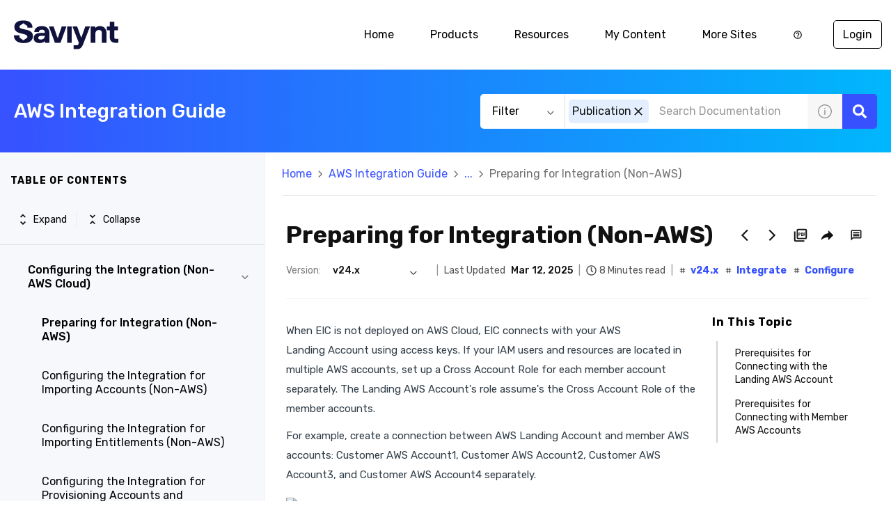

--- FILE ---
content_type: text/css
request_url: https://cdn.zoominsoftware.io/saviynt/public/styles.57f8cde867aecb2cd181.css
body_size: 113990
content:
#nprogress{pointer-events:none}#nprogress .bar{background:#29d;height:2px;left:0;position:fixed;top:0;width:100%;z-index:1031}#nprogress .peg{box-shadow:0 0 10px #29d,0 0 5px #29d;display:block;height:100%;opacity:1;position:absolute;right:0;-webkit-transform:rotate(3deg) translateY(-4px);-ms-transform:rotate(3deg) translateY(-4px);transform:rotate(3deg) translateY(-4px);width:100px}#nprogress .spinner{display:block;position:fixed;right:15px;top:15px;z-index:1031}#nprogress .spinner-icon{-webkit-animation:nprogress-spinner .4s linear infinite;animation:nprogress-spinner .4s linear infinite;border-color:#29d transparent transparent #29d;border-radius:50%;border-style:solid;border-width:2px;box-sizing:border-box;height:18px;width:18px}.nprogress-custom-parent{overflow:hidden;position:relative}.nprogress-custom-parent #nprogress .bar,.nprogress-custom-parent #nprogress .spinner{position:absolute}@-webkit-keyframes nprogress-spinner{0%{-webkit-transform:rotate(0deg)}to{-webkit-transform:rotate(1turn)}}@keyframes nprogress-spinner{0%{transform:rotate(0deg)}to{transform:rotate(1turn)}}


/*! purgecss start ignore */.Toastify__toast-container{min-width:519px!important}/*! purgecss end ignore */[dir=rtl] .Toastify__toast{direction:rtl}.zDocsToast{background-color:#fff!important;box-shadow:0 5px 15px 0 rgba(0,0,0,.25)!important;color:#000;font-family:Rubik,sans-serif!important;font-size:16px;padding:24px!important}[dir=rtl] .zDocsToast{text-align:right}.zDocsToastProgressBar{background-color:#31b793!important;height:10px!important;transform-origin:right!important}.zDocsToastCloseButton{position:absolute;right:10px;top:10px}

/*!
 * Bootstrap v4.6.1 (https://getbootstrap.com/)
 * Copyright 2011-2021 The Bootstrap Authors
 * Copyright 2011-2021 Twitter, Inc.
 * Licensed under MIT (https://github.com/twbs/bootstrap/blob/main/LICENSE)
 */:root{--blue:#007bff;--indigo:#6610f2;--purple:#6f42c1;--pink:#e83e8c;--red:#dc3545;--orange:#fd7e14;--yellow:#ffc107;--green:#28a745;--teal:#20c997;--cyan:#17a2b8;--white:#fff;--gray:#6c757d;--gray-dark:#343a40;--primary:#007bff;--secondary:#6c757d;--success:#28a745;--info:#17a2b8;--warning:#ffc107;--danger:#dc3545;--light:#f8f9fa;--dark:#343a40;--breakpoint-xs:0;--breakpoint-sm:576px;--breakpoint-md:768px;--breakpoint-lg:992px;--breakpoint-xl:1200px;--font-family-sans-serif:-apple-system,BlinkMacSystemFont,"Segoe UI",Roboto,"Helvetica Neue",Arial,"Noto Sans","Liberation Sans",sans-serif,"Apple Color Emoji","Segoe UI Emoji","Segoe UI Symbol","Noto Color Emoji";--font-family-monospace:SFMono-Regular,Menlo,Monaco,Consolas,"Liberation Mono","Courier New",monospace}*,:after,:before{box-sizing:border-box}html{font-family:sans-serif;line-height:1.15;-webkit-text-size-adjust:100%}article,aside,figcaption,figure,footer,header,hgroup,main,nav,section{display:block}body{background-color:#fff;color:#212529;font-family:-apple-system,BlinkMacSystemFont,Segoe UI,Roboto,Helvetica Neue,Arial,Noto Sans,Liberation Sans,sans-serif,Apple Color Emoji,Segoe UI Emoji,Segoe UI Symbol,Noto Color Emoji;font-size:1rem;font-weight:400;line-height:1.5;text-align:left}[tabindex="-1"]:focus:not(:focus-visible){outline:0!important}hr{box-sizing:content-box;height:0;overflow:visible}h1,h2,h3,h4,h5,h6{margin-bottom:.5rem;margin-top:0}p{margin-bottom:1rem;margin-top:0}abbr[data-original-title],abbr[title]{border-bottom:0;cursor:help;text-decoration:underline;-webkit-text-decoration:underline dotted;text-decoration:underline dotted;-webkit-text-decoration-skip-ink:none;text-decoration-skip-ink:none}address{line-height:inherit}address,dl,ol,ul{margin-bottom:1rem}dl,ol,ul{margin-top:0}ol ol,ol ul,ul ol,ul ul{margin-bottom:0}dt{font-weight:700}dd{margin-bottom:.5rem;margin-left:0}blockquote{margin:0 0 1rem}b,strong{font-weight:bolder}small{font-size:80%}sub,sup{font-size:75%;line-height:0;position:relative;vertical-align:baseline}sub{bottom:-.25em}sup{top:-.5em}a{background-color:transparent;color:#007bff}a:hover{color:#0056b3;text-decoration:underline}a:not([href]):not([class]),a:not([href]):not([class]):hover{color:inherit;text-decoration:none}code,kbd,pre,samp{font-family:SFMono-Regular,Menlo,Monaco,Consolas,Liberation Mono,Courier New,monospace;font-size:1em}pre{margin-bottom:1rem;margin-top:0;overflow:auto;-ms-overflow-style:scrollbar}figure{margin:0 0 1rem}img{border-style:none}svg{overflow:hidden;vertical-align:middle}caption{caption-side:bottom;color:#6c757d;padding-bottom:.75rem;padding-top:.75rem;text-align:left}th{text-align:inherit;text-align:-webkit-match-parent}label{display:inline-block;margin-bottom:.5rem}button{border-radius:0}button:focus:not(:focus-visible){outline:0}button,input,optgroup,select,textarea{line-height:inherit;margin:0}button,input{overflow:visible}[role=button]{cursor:pointer}select{word-wrap:normal}[type=button],[type=reset],[type=submit],button{-webkit-appearance:button}[type=button]:not(:disabled),[type=reset]:not(:disabled),[type=submit]:not(:disabled),button:not(:disabled){cursor:pointer}[type=button]::-moz-focus-inner,[type=reset]::-moz-focus-inner,[type=submit]::-moz-focus-inner,button::-moz-focus-inner{border-style:none;padding:0}input[type=checkbox],input[type=radio]{box-sizing:border-box;padding:0}textarea{resize:vertical}fieldset{border:0;margin:0;min-width:0;padding:0}legend{color:inherit;display:block;font-size:1.5rem;line-height:inherit;margin-bottom:.5rem;max-width:100%;padding:0;white-space:normal;width:100%}progress{vertical-align:baseline}[type=number]::-webkit-inner-spin-button,[type=number]::-webkit-outer-spin-button{height:auto}[type=search]{-webkit-appearance:none;outline-offset:-2px}[type=search]::-webkit-search-decoration{-webkit-appearance:none}::-webkit-file-upload-button{-webkit-appearance:button;font:inherit}output{display:inline-block}summary{cursor:pointer;display:list-item}[hidden]{display:none!important}.h1,.h2,.h3,.h4,.h5,.h6,h1,h2,h3,h4,h5,h6{font-weight:500;line-height:1.2;margin-bottom:.5rem}.h1,h1{font-size:2.5rem}.h2,h2{font-size:2rem}.h3,h3{font-size:1.75rem}.h4,h4{font-size:1.5rem}.h5,h5{font-size:1.25rem}.h6,h6{font-size:1rem}.lead{font-size:1.25rem;font-weight:300}.display-1{font-size:6rem}.display-1,.display-2{font-weight:300;line-height:1.2}.display-2{font-size:5.5rem}.display-3{font-size:4.5rem}.display-3,.display-4{font-weight:300;line-height:1.2}.display-4{font-size:3.5rem}hr{border:0;border-top:1px solid rgba(0,0,0,.1);margin-bottom:1rem;margin-top:1rem}.small,small{font-size:80%;font-weight:400}.mark,mark{background-color:#fcf8e3;padding:.2em}.list-inline,.list-unstyled{list-style:none;padding-left:0}.list-inline-item{display:inline-block}.list-inline-item:not(:last-child){margin-right:.5rem}.initialism{font-size:90%;text-transform:uppercase}.blockquote{font-size:1.25rem;margin-bottom:1rem}.blockquote-footer{color:#6c757d;display:block;font-size:80%}.blockquote-footer:before{content:"\2014\00A0"}.img-fluid,.img-thumbnail{height:auto;max-width:100%}.img-thumbnail{background-color:#fff;border:1px solid #dee2e6;border-radius:.25rem;padding:.25rem}.figure{display:inline-block}.figure-img{line-height:1;margin-bottom:.5rem}.figure-caption{color:#6c757d;font-size:90%}code{color:#e83e8c;font-size:87.5%;word-wrap:break-word}a>code{color:inherit}kbd{background-color:#212529;border-radius:.2rem;color:#fff;font-size:87.5%;padding:.2rem .4rem}kbd kbd{font-size:100%;font-weight:700;padding:0}pre{color:#212529;display:block;font-size:87.5%}pre code{color:inherit;font-size:inherit;word-break:normal}.pre-scrollable{max-height:340px;overflow-y:scroll}.row{display:-ms-flexbox;-ms-flex-wrap:wrap}.col{-ms-flex-preferred-size:0;-ms-flex-positive:1}.row-cols-1>*{-ms-flex:0 0 100%}.row-cols-2>*{-ms-flex:0 0 50%}.row-cols-3>*{-ms-flex:0 0 33.333333%;flex:0 0 33.333333%;max-width:33.333333%}.row-cols-4>*{-ms-flex:0 0 25%}.row-cols-5>*{-ms-flex:0 0 20%}.row-cols-6>*{-ms-flex:0 0 16.666667%;flex:0 0 16.666667%;max-width:16.666667%}.col-auto{-ms-flex:0 0 auto}.col-1{-ms-flex:0 0 8.333333%;flex:0 0 8.333333%;max-width:8.333333%}.col-2{-ms-flex:0 0 16.666667%;flex:0 0 16.666667%;max-width:16.666667%}.col-3{-ms-flex:0 0 25%}.col-4{-ms-flex:0 0 33.333333%;flex:0 0 33.333333%;max-width:33.333333%}.col-5{-ms-flex:0 0 41.666667%;flex:0 0 41.666667%;max-width:41.666667%}.col-6{-ms-flex:0 0 50%}.col-7{-ms-flex:0 0 58.333333%;flex:0 0 58.333333%;max-width:58.333333%}.col-8{-ms-flex:0 0 66.666667%;flex:0 0 66.666667%;max-width:66.666667%}.col-9{-ms-flex:0 0 75%}.col-10{-ms-flex:0 0 83.333333%;flex:0 0 83.333333%;max-width:83.333333%}.col-11{-ms-flex:0 0 91.666667%;flex:0 0 91.666667%;max-width:91.666667%}.col-12{-ms-flex:0 0 100%}.order-first{-ms-flex-order:-1}.order-last{-ms-flex-order:13}.order-0{-ms-flex-order:0}.order-1{-ms-flex-order:1}.order-2{-ms-flex-order:2}.order-3{-ms-flex-order:3}.order-4{-ms-flex-order:4}.order-5{-ms-flex-order:5}.order-6{-ms-flex-order:6}.order-7{-ms-flex-order:7}.order-8{-ms-flex-order:8}.order-9{-ms-flex-order:9}.order-10{-ms-flex-order:10}.order-11{-ms-flex-order:11}.order-12{-ms-flex-order:12}.offset-1{margin-left:8.333333%}.offset-2{margin-left:16.666667%}.offset-4{margin-left:33.333333%}.offset-5{margin-left:41.666667%}.offset-7{margin-left:58.333333%}.offset-8{margin-left:66.666667%}.offset-10{margin-left:83.333333%}.offset-11{margin-left:91.666667%}@media (min-width:576px){.col-sm{-ms-flex-preferred-size:0;flex-basis:0;-ms-flex-positive:1;flex-grow:1;max-width:100%}.row-cols-sm-1>*{-ms-flex:0 0 100%;flex:0 0 100%;max-width:100%}.row-cols-sm-2>*{-ms-flex:0 0 50%;flex:0 0 50%;max-width:50%}.row-cols-sm-3>*{-ms-flex:0 0 33.333333%;flex:0 0 33.333333%;max-width:33.333333%}.row-cols-sm-4>*{-ms-flex:0 0 25%;flex:0 0 25%;max-width:25%}.row-cols-sm-5>*{-ms-flex:0 0 20%;flex:0 0 20%;max-width:20%}.row-cols-sm-6>*{-ms-flex:0 0 16.666667%;flex:0 0 16.666667%;max-width:16.666667%}.col-sm-auto{-ms-flex:0 0 auto;flex:0 0 auto;max-width:100%;width:auto}.col-sm-1{-ms-flex:0 0 8.333333%;flex:0 0 8.333333%;max-width:8.333333%}.col-sm-2{-ms-flex:0 0 16.666667%;flex:0 0 16.666667%;max-width:16.666667%}.col-sm-3{-ms-flex:0 0 25%;flex:0 0 25%;max-width:25%}.col-sm-4{-ms-flex:0 0 33.333333%;flex:0 0 33.333333%;max-width:33.333333%}.col-sm-5{-ms-flex:0 0 41.666667%;flex:0 0 41.666667%;max-width:41.666667%}.col-sm-6{-ms-flex:0 0 50%;flex:0 0 50%;max-width:50%}.col-sm-7{-ms-flex:0 0 58.333333%;flex:0 0 58.333333%;max-width:58.333333%}.col-sm-8{-ms-flex:0 0 66.666667%;flex:0 0 66.666667%;max-width:66.666667%}.col-sm-9{-ms-flex:0 0 75%;flex:0 0 75%;max-width:75%}.col-sm-10{-ms-flex:0 0 83.333333%;flex:0 0 83.333333%;max-width:83.333333%}.col-sm-11{-ms-flex:0 0 91.666667%;flex:0 0 91.666667%;max-width:91.666667%}.col-sm-12{-ms-flex:0 0 100%;flex:0 0 100%;max-width:100%}.order-sm-first{-ms-flex-order:-1;order:-1}.order-sm-last{-ms-flex-order:13;order:13}.order-sm-0{-ms-flex-order:0;order:0}.order-sm-1{-ms-flex-order:1;order:1}.order-sm-2{-ms-flex-order:2;order:2}.order-sm-3{-ms-flex-order:3;order:3}.order-sm-4{-ms-flex-order:4;order:4}.order-sm-5{-ms-flex-order:5;order:5}.order-sm-6{-ms-flex-order:6;order:6}.order-sm-7{-ms-flex-order:7;order:7}.order-sm-8{-ms-flex-order:8;order:8}.order-sm-9{-ms-flex-order:9;order:9}.order-sm-10{-ms-flex-order:10;order:10}.order-sm-11{-ms-flex-order:11;order:11}.order-sm-12{-ms-flex-order:12;order:12}.offset-sm-0{margin-left:0}.offset-sm-1{margin-left:8.333333%}.offset-sm-2{margin-left:16.666667%}.offset-sm-3{margin-left:25%}.offset-sm-4{margin-left:33.333333%}.offset-sm-5{margin-left:41.666667%}.offset-sm-6{margin-left:50%}.offset-sm-7{margin-left:58.333333%}.offset-sm-8{margin-left:66.666667%}.offset-sm-9{margin-left:75%}.offset-sm-10{margin-left:83.333333%}.offset-sm-11{margin-left:91.666667%}}@media (min-width:768px){.col-md{-ms-flex-preferred-size:0;flex-basis:0;-ms-flex-positive:1;flex-grow:1;max-width:100%}.row-cols-md-1>*{-ms-flex:0 0 100%;flex:0 0 100%;max-width:100%}.row-cols-md-2>*{-ms-flex:0 0 50%;flex:0 0 50%;max-width:50%}.row-cols-md-3>*{-ms-flex:0 0 33.333333%;flex:0 0 33.333333%;max-width:33.333333%}.row-cols-md-4>*{-ms-flex:0 0 25%;flex:0 0 25%;max-width:25%}.row-cols-md-5>*{-ms-flex:0 0 20%;flex:0 0 20%;max-width:20%}.row-cols-md-6>*{-ms-flex:0 0 16.666667%;flex:0 0 16.666667%;max-width:16.666667%}.col-md-auto{-ms-flex:0 0 auto;flex:0 0 auto;max-width:100%;width:auto}.col-md-1{-ms-flex:0 0 8.333333%;flex:0 0 8.333333%;max-width:8.333333%}.col-md-2{-ms-flex:0 0 16.666667%;flex:0 0 16.666667%;max-width:16.666667%}.col-md-3{-ms-flex:0 0 25%;flex:0 0 25%;max-width:25%}.col-md-4{-ms-flex:0 0 33.333333%;flex:0 0 33.333333%;max-width:33.333333%}.col-md-5{-ms-flex:0 0 41.666667%;flex:0 0 41.666667%;max-width:41.666667%}.col-md-6{-ms-flex:0 0 50%;flex:0 0 50%;max-width:50%}.col-md-7{-ms-flex:0 0 58.333333%;flex:0 0 58.333333%;max-width:58.333333%}.col-md-8{-ms-flex:0 0 66.666667%;flex:0 0 66.666667%;max-width:66.666667%}.col-md-9{-ms-flex:0 0 75%;flex:0 0 75%;max-width:75%}.col-md-10{-ms-flex:0 0 83.333333%;flex:0 0 83.333333%;max-width:83.333333%}.col-md-11{-ms-flex:0 0 91.666667%;flex:0 0 91.666667%;max-width:91.666667%}.col-md-12{-ms-flex:0 0 100%;flex:0 0 100%;max-width:100%}.order-md-first{-ms-flex-order:-1;order:-1}.order-md-last{-ms-flex-order:13;order:13}.order-md-0{-ms-flex-order:0;order:0}.order-md-1{-ms-flex-order:1;order:1}.order-md-2{-ms-flex-order:2;order:2}.order-md-3{-ms-flex-order:3;order:3}.order-md-4{-ms-flex-order:4;order:4}.order-md-5{-ms-flex-order:5;order:5}.order-md-6{-ms-flex-order:6;order:6}.order-md-7{-ms-flex-order:7;order:7}.order-md-8{-ms-flex-order:8;order:8}.order-md-9{-ms-flex-order:9;order:9}.order-md-10{-ms-flex-order:10;order:10}.order-md-11{-ms-flex-order:11;order:11}.order-md-12{-ms-flex-order:12;order:12}.offset-md-0{margin-left:0}.offset-md-1{margin-left:8.333333%}.offset-md-2{margin-left:16.666667%}.offset-md-3{margin-left:25%}.offset-md-4{margin-left:33.333333%}.offset-md-5{margin-left:41.666667%}.offset-md-6{margin-left:50%}.offset-md-7{margin-left:58.333333%}.offset-md-8{margin-left:66.666667%}.offset-md-9{margin-left:75%}.offset-md-10{margin-left:83.333333%}.offset-md-11{margin-left:91.666667%}}@media (min-width:992px){.col-lg{-ms-flex-preferred-size:0;flex-basis:0;-ms-flex-positive:1;flex-grow:1;max-width:100%}.row-cols-lg-1>*{-ms-flex:0 0 100%;flex:0 0 100%;max-width:100%}.row-cols-lg-2>*{-ms-flex:0 0 50%;flex:0 0 50%;max-width:50%}.row-cols-lg-3>*{-ms-flex:0 0 33.333333%;flex:0 0 33.333333%;max-width:33.333333%}.row-cols-lg-4>*{-ms-flex:0 0 25%;flex:0 0 25%;max-width:25%}.row-cols-lg-5>*{-ms-flex:0 0 20%;flex:0 0 20%;max-width:20%}.row-cols-lg-6>*{-ms-flex:0 0 16.666667%;flex:0 0 16.666667%;max-width:16.666667%}.col-lg-auto{-ms-flex:0 0 auto;flex:0 0 auto;max-width:100%;width:auto}.col-lg-1{-ms-flex:0 0 8.333333%;flex:0 0 8.333333%;max-width:8.333333%}.col-lg-2{-ms-flex:0 0 16.666667%;flex:0 0 16.666667%;max-width:16.666667%}.col-lg-3{-ms-flex:0 0 25%;flex:0 0 25%;max-width:25%}.col-lg-4{-ms-flex:0 0 33.333333%;flex:0 0 33.333333%;max-width:33.333333%}.col-lg-5{-ms-flex:0 0 41.666667%;flex:0 0 41.666667%;max-width:41.666667%}.col-lg-6{-ms-flex:0 0 50%;flex:0 0 50%;max-width:50%}.col-lg-7{-ms-flex:0 0 58.333333%;flex:0 0 58.333333%;max-width:58.333333%}.col-lg-8{-ms-flex:0 0 66.666667%;flex:0 0 66.666667%;max-width:66.666667%}.col-lg-9{-ms-flex:0 0 75%;flex:0 0 75%;max-width:75%}.col-lg-10{-ms-flex:0 0 83.333333%;flex:0 0 83.333333%;max-width:83.333333%}.col-lg-11{-ms-flex:0 0 91.666667%;flex:0 0 91.666667%;max-width:91.666667%}.col-lg-12{-ms-flex:0 0 100%;flex:0 0 100%;max-width:100%}.order-lg-first{-ms-flex-order:-1;order:-1}.order-lg-last{-ms-flex-order:13;order:13}.order-lg-0{-ms-flex-order:0;order:0}.order-lg-1{-ms-flex-order:1;order:1}.order-lg-2{-ms-flex-order:2;order:2}.order-lg-3{-ms-flex-order:3;order:3}.order-lg-4{-ms-flex-order:4;order:4}.order-lg-5{-ms-flex-order:5;order:5}.order-lg-6{-ms-flex-order:6;order:6}.order-lg-7{-ms-flex-order:7;order:7}.order-lg-8{-ms-flex-order:8;order:8}.order-lg-9{-ms-flex-order:9;order:9}.order-lg-10{-ms-flex-order:10;order:10}.order-lg-11{-ms-flex-order:11;order:11}.order-lg-12{-ms-flex-order:12;order:12}.offset-lg-0{margin-left:0}.offset-lg-1{margin-left:8.333333%}.offset-lg-2{margin-left:16.666667%}.offset-lg-3{margin-left:25%}.offset-lg-4{margin-left:33.333333%}.offset-lg-5{margin-left:41.666667%}.offset-lg-6{margin-left:50%}.offset-lg-7{margin-left:58.333333%}.offset-lg-8{margin-left:66.666667%}.offset-lg-9{margin-left:75%}.offset-lg-10{margin-left:83.333333%}.offset-lg-11{margin-left:91.666667%}}@media (min-width:1200px){.col-xl{-ms-flex-preferred-size:0;flex-basis:0;-ms-flex-positive:1;flex-grow:1;max-width:100%}.row-cols-xl-1>*{-ms-flex:0 0 100%;flex:0 0 100%;max-width:100%}.row-cols-xl-2>*{-ms-flex:0 0 50%;flex:0 0 50%;max-width:50%}.row-cols-xl-3>*{-ms-flex:0 0 33.333333%;flex:0 0 33.333333%;max-width:33.333333%}.row-cols-xl-4>*{-ms-flex:0 0 25%;flex:0 0 25%;max-width:25%}.row-cols-xl-5>*{-ms-flex:0 0 20%;flex:0 0 20%;max-width:20%}.row-cols-xl-6>*{-ms-flex:0 0 16.666667%;flex:0 0 16.666667%;max-width:16.666667%}.col-xl-auto{-ms-flex:0 0 auto;flex:0 0 auto;max-width:100%;width:auto}.col-xl-1{-ms-flex:0 0 8.333333%;flex:0 0 8.333333%;max-width:8.333333%}.col-xl-2{-ms-flex:0 0 16.666667%;flex:0 0 16.666667%;max-width:16.666667%}.col-xl-3{-ms-flex:0 0 25%;flex:0 0 25%;max-width:25%}.col-xl-4{-ms-flex:0 0 33.333333%;flex:0 0 33.333333%;max-width:33.333333%}.col-xl-5{-ms-flex:0 0 41.666667%;flex:0 0 41.666667%;max-width:41.666667%}.col-xl-6{-ms-flex:0 0 50%;flex:0 0 50%;max-width:50%}.col-xl-7{-ms-flex:0 0 58.333333%;flex:0 0 58.333333%;max-width:58.333333%}.col-xl-8{-ms-flex:0 0 66.666667%;flex:0 0 66.666667%;max-width:66.666667%}.col-xl-9{-ms-flex:0 0 75%;flex:0 0 75%;max-width:75%}.col-xl-10{-ms-flex:0 0 83.333333%;flex:0 0 83.333333%;max-width:83.333333%}.col-xl-11{-ms-flex:0 0 91.666667%;flex:0 0 91.666667%;max-width:91.666667%}.col-xl-12{-ms-flex:0 0 100%;flex:0 0 100%;max-width:100%}.order-xl-first{-ms-flex-order:-1;order:-1}.order-xl-last{-ms-flex-order:13;order:13}.order-xl-0{-ms-flex-order:0;order:0}.order-xl-1{-ms-flex-order:1;order:1}.order-xl-2{-ms-flex-order:2;order:2}.order-xl-3{-ms-flex-order:3;order:3}.order-xl-4{-ms-flex-order:4;order:4}.order-xl-5{-ms-flex-order:5;order:5}.order-xl-6{-ms-flex-order:6;order:6}.order-xl-7{-ms-flex-order:7;order:7}.order-xl-8{-ms-flex-order:8;order:8}.order-xl-9{-ms-flex-order:9;order:9}.order-xl-10{-ms-flex-order:10;order:10}.order-xl-11{-ms-flex-order:11;order:11}.order-xl-12{-ms-flex-order:12;order:12}.offset-xl-0{margin-left:0}.offset-xl-1{margin-left:8.333333%}.offset-xl-2{margin-left:16.666667%}.offset-xl-3{margin-left:25%}.offset-xl-4{margin-left:33.333333%}.offset-xl-5{margin-left:41.666667%}.offset-xl-6{margin-left:50%}.offset-xl-7{margin-left:58.333333%}.offset-xl-8{margin-left:66.666667%}.offset-xl-9{margin-left:75%}.offset-xl-10{margin-left:83.333333%}.offset-xl-11{margin-left:91.666667%}}.table{color:#212529;margin-bottom:1rem;width:100%}.table td,.table th{border-top:1px solid #dee2e6;padding:.75rem;vertical-align:top}.table thead th{border-bottom:2px solid #dee2e6;vertical-align:bottom}.table tbody+tbody{border-top:2px solid #dee2e6}.table-sm td,.table-sm th{padding:.3rem}.table-bordered,.table-bordered td,.table-bordered th{border:1px solid #dee2e6}.table-bordered thead td,.table-bordered thead th{border-bottom-width:2px}.table-borderless tbody+tbody,.table-borderless td,.table-borderless th,.table-borderless thead th{border:0}.table-striped tbody tr:nth-of-type(odd){background-color:rgba(0,0,0,.05)}.table-hover tbody tr:hover{background-color:rgba(0,0,0,.075);color:#212529}.table-primary,.table-primary>td,.table-primary>th{background-color:#b8daff}.table-primary tbody+tbody,.table-primary td,.table-primary th,.table-primary thead th{border-color:#7abaff}.table-hover .table-primary:hover,.table-hover .table-primary:hover>td,.table-hover .table-primary:hover>th{background-color:#9fcdff}.table-secondary,.table-secondary>td,.table-secondary>th{background-color:#d6d8db}.table-secondary tbody+tbody,.table-secondary td,.table-secondary th,.table-secondary thead th{border-color:#b3b7bb}.table-hover .table-secondary:hover,.table-hover .table-secondary:hover>td,.table-hover .table-secondary:hover>th{background-color:#c8cbcf}.table-success,.table-success>td,.table-success>th{background-color:#c3e6cb}.table-success tbody+tbody,.table-success td,.table-success th,.table-success thead th{border-color:#8fd19e}.table-hover .table-success:hover,.table-hover .table-success:hover>td,.table-hover .table-success:hover>th{background-color:#b1dfbb}.table-info,.table-info>td,.table-info>th{background-color:#bee5eb}.table-info tbody+tbody,.table-info td,.table-info th,.table-info thead th{border-color:#86cfda}.table-hover .table-info:hover,.table-hover .table-info:hover>td,.table-hover .table-info:hover>th{background-color:#abdde5}.table-warning,.table-warning>td,.table-warning>th{background-color:#ffeeba}.table-warning tbody+tbody,.table-warning td,.table-warning th,.table-warning thead th{border-color:#ffdf7e}.table-hover .table-warning:hover,.table-hover .table-warning:hover>td,.table-hover .table-warning:hover>th{background-color:#ffe8a1}.table-danger,.table-danger>td,.table-danger>th{background-color:#f5c6cb}.table-danger tbody+tbody,.table-danger td,.table-danger th,.table-danger thead th{border-color:#ed969e}.table-hover .table-danger:hover,.table-hover .table-danger:hover>td,.table-hover .table-danger:hover>th{background-color:#f1b0b7}.table-light,.table-light>td,.table-light>th{background-color:#fdfdfe}.table-light tbody+tbody,.table-light td,.table-light th,.table-light thead th{border-color:#fbfcfc}.table-hover .table-light:hover,.table-hover .table-light:hover>td,.table-hover .table-light:hover>th{background-color:#ececf6}.table-dark,.table-dark>td,.table-dark>th{background-color:#c6c8ca}.table-dark tbody+tbody,.table-dark td,.table-dark th,.table-dark thead th{border-color:#95999c}.table-hover .table-dark:hover,.table-hover .table-dark:hover>td,.table-hover .table-dark:hover>th{background-color:#b9bbbe}.table-active,.table-active>td,.table-active>th,.table-hover .table-active:hover,.table-hover .table-active:hover>td,.table-hover .table-active:hover>th{background-color:rgba(0,0,0,.075)}.table .thead-dark th{background-color:#343a40;border-color:#454d55;color:#fff}.table .thead-light th{background-color:#e9ecef;border-color:#dee2e6;color:#495057}.table-dark{background-color:#343a40;color:#fff}.table-dark td,.table-dark th,.table-dark thead th{border-color:#454d55}.table-dark.table-bordered{border:0}.table-dark.table-striped tbody tr:nth-of-type(odd){background-color:hsla(0,0%,100%,.05)}.table-dark.table-hover tbody tr:hover{background-color:hsla(0,0%,100%,.075);color:#fff}@media (max-width:575.98px){.table-responsive-sm{display:block;overflow-x:auto;width:100%;-webkit-overflow-scrolling:touch}.table-responsive-sm>.table-bordered{border:0}}@media (max-width:767.98px){.table-responsive-md{display:block;overflow-x:auto;width:100%;-webkit-overflow-scrolling:touch}.table-responsive-md>.table-bordered{border:0}}@media (max-width:991.98px){.table-responsive-lg{display:block;overflow-x:auto;width:100%;-webkit-overflow-scrolling:touch}.table-responsive-lg>.table-bordered{border:0}}@media (max-width:1199.98px){.table-responsive-xl{display:block;overflow-x:auto;width:100%;-webkit-overflow-scrolling:touch}.table-responsive-xl>.table-bordered{border:0}}.table-responsive{display:block;overflow-x:auto;width:100%;-webkit-overflow-scrolling:touch}.table-responsive>.table-bordered{border:0}.form-control::-webkit-input-placeholder{color:#6c757d;opacity:1}.form-control::-moz-placeholder{color:#6c757d;opacity:1}.form-control:-ms-input-placeholder{color:#6c757d;opacity:1}.form-control::-ms-input-placeholder{color:#6c757d;opacity:1}input[type=date].form-control,input[type=datetime-local].form-control,input[type=month].form-control,input[type=time].form-control{-webkit-appearance:none;-moz-appearance:none}.form-row{display:-ms-flexbox;-ms-flex-wrap:wrap}.form-check-inline{display:-ms-inline-flexbox;-ms-flex-align:center}.valid-feedback{color:#28a745}.valid-tooltip{background-color:rgba(40,167,69,.9)}.form-control.is-valid,.was-validated .form-control:valid{background-image:url("data:image/svg+xml;charset=utf-8,%3Csvg xmlns='http://www.w3.org/2000/svg' width='8' height='8' viewBox='0 0 8 8'%3E%3Cpath fill='%2328a745' d='M2.3 6.73.6 4.53c-.4-1.04.46-1.4 1.1-.8l1.1 1.4 3.4-3.8c.6-.63 1.6-.27 1.2.7l-4 4.6c-.43.5-.8.4-1.1.1'/%3E%3C/svg%3E");border-color:#28a745}.form-control.is-valid:focus,.was-validated .form-control:valid:focus{border-color:#28a745;box-shadow:0 0 0 .2rem rgba(40,167,69,.25)}.custom-select.is-valid,.was-validated .custom-select:valid{background:url("data:image/svg+xml;charset=utf-8,%3Csvg xmlns='http://www.w3.org/2000/svg' width='4' height='5' viewBox='0 0 4 5'%3E%3Cpath fill='%23343a40' d='M2 0 0 2h4zm0 5L0 3h4z'/%3E%3C/svg%3E") right .75rem center/8px 10px no-repeat,#fff url("data:image/svg+xml;charset=utf-8,%3Csvg xmlns='http://www.w3.org/2000/svg' width='8' height='8' viewBox='0 0 8 8'%3E%3Cpath fill='%2328a745' d='M2.3 6.73.6 4.53c-.4-1.04.46-1.4 1.1-.8l1.1 1.4 3.4-3.8c.6-.63 1.6-.27 1.2.7l-4 4.6c-.43.5-.8.4-1.1.1'/%3E%3C/svg%3E") center right 1.75rem/calc(.75em + .375rem) calc(.75em + .375rem) no-repeat;border-color:#28a745}.custom-select.is-valid:focus,.was-validated .custom-select:valid:focus{border-color:#28a745;box-shadow:0 0 0 .2rem rgba(40,167,69,.25)}.custom-control-input.is-valid~.custom-control-label,.form-check-input.is-valid~.form-check-label,.was-validated .custom-control-input:valid~.custom-control-label,.was-validated .form-check-input:valid~.form-check-label{color:#28a745}.custom-control-input.is-valid~.custom-control-label:before,.was-validated .custom-control-input:valid~.custom-control-label:before{border-color:#28a745}.custom-control-input.is-valid:checked~.custom-control-label:before,.was-validated .custom-control-input:valid:checked~.custom-control-label:before{background-color:#34ce57;border-color:#34ce57}.custom-control-input.is-valid:focus~.custom-control-label:before,.was-validated .custom-control-input:valid:focus~.custom-control-label:before{box-shadow:0 0 0 .2rem rgba(40,167,69,.25)}.custom-control-input.is-valid:focus:not(:checked)~.custom-control-label:before,.custom-file-input.is-valid~.custom-file-label,.was-validated .custom-control-input:valid:focus:not(:checked)~.custom-control-label:before,.was-validated .custom-file-input:valid~.custom-file-label{border-color:#28a745}.custom-file-input.is-valid:focus~.custom-file-label,.was-validated .custom-file-input:valid:focus~.custom-file-label{border-color:#28a745;box-shadow:0 0 0 .2rem rgba(40,167,69,.25)}.form-inline{display:-ms-flexbox;-ms-flex-flow:row wrap;-ms-flex-align:center}@media (min-width:576px){.form-inline label{-ms-flex-align:center;-ms-flex-pack:center;justify-content:center}.form-inline .form-group,.form-inline label{align-items:center;display:-ms-flexbox;display:flex;margin-bottom:0}.form-inline .form-group{-ms-flex:0 0 auto;flex:0 0 auto;-ms-flex-flow:row wrap;flex-flow:row wrap;-ms-flex-align:center}.form-inline .form-control{display:inline-block;vertical-align:middle;width:auto}.form-inline .form-control-plaintext{display:inline-block}.form-inline .custom-select,.form-inline .input-group{width:auto}.form-inline .form-check{display:-ms-flexbox;display:flex;-ms-flex-align:center;align-items:center;-ms-flex-pack:center;justify-content:center;padding-left:0;width:auto}.form-inline .form-check-input{position:relative;-ms-flex-negative:0;flex-shrink:0;margin-left:0;margin-right:.25rem;margin-top:0}.form-inline .custom-control{-ms-flex-align:center;align-items:center;-ms-flex-pack:center;justify-content:center}.form-inline .custom-control-label{margin-bottom:0}}.btn{-webkit-user-select:none;-moz-user-select:none;-ms-user-select:none}.btn-success{background-color:#28a745;border-color:#28a745}.btn-success.focus,.btn-success:focus,.btn-success:hover{background-color:#218838;border-color:#1e7e34}.btn-success.focus,.btn-success:focus{box-shadow:0 0 0 .2rem rgba(72,180,97,.5)}.btn-success.disabled,.btn-success:disabled{background-color:#28a745;border-color:#28a745}.btn-success:not(:disabled):not(.disabled).active,.btn-success:not(:disabled):not(.disabled):active,.show>.btn-success.dropdown-toggle{background-color:#1e7e34;border-color:#1c7430}.btn-success:not(:disabled):not(.disabled).active:focus,.btn-success:not(:disabled):not(.disabled):active:focus,.show>.btn-success.dropdown-toggle:focus{box-shadow:0 0 0 .2rem rgba(72,180,97,.5)}.btn-outline-success{border-color:#28a745;color:#28a745}.btn-outline-success:hover{background-color:#28a745;border-color:#28a745}.btn-outline-success.focus,.btn-outline-success:focus{box-shadow:0 0 0 .2rem rgba(40,167,69,.5)}.btn-outline-success.disabled,.btn-outline-success:disabled{color:#28a745}.btn-outline-success:not(:disabled):not(.disabled).active,.btn-outline-success:not(:disabled):not(.disabled):active,.show>.btn-outline-success.dropdown-toggle{background-color:#28a745;border-color:#28a745}.btn-outline-success:not(:disabled):not(.disabled).active:focus,.btn-outline-success:not(:disabled):not(.disabled):active:focus,.show>.btn-outline-success.dropdown-toggle:focus{box-shadow:0 0 0 .2rem rgba(40,167,69,.5)}.btn-group,.btn-group-vertical{display:-ms-inline-flexbox}.btn-group-vertical>.btn,.btn-group>.btn{-ms-flex:1 1 auto}.btn-toolbar{display:-ms-flexbox;-ms-flex-wrap:wrap;-ms-flex-pack:start}.btn-group-vertical{-ms-flex-direction:column;-ms-flex-align:start;-ms-flex-pack:center}.input-group{display:-ms-flexbox;-ms-flex-wrap:wrap;-ms-flex-align:stretch}.input-group>.custom-file,.input-group>.custom-select,.input-group>.form-control,.input-group>.form-control-plaintext{-ms-flex:1 1 auto}.input-group>.custom-file{display:-ms-flexbox;-ms-flex-align:center}.input-group-append,.input-group-prepend,.input-group-text{display:-ms-flexbox}.input-group-text{-ms-flex-align:center}.custom-control{display:block;min-height:1.5rem;padding-left:1.5rem;position:relative;-webkit-print-color-adjust:exact;z-index:1;color-adjust:exact}.custom-control-inline{display:-ms-inline-flexbox;display:inline-flex;margin-right:1rem}.custom-control-input{height:1.25rem;left:0;opacity:0;position:absolute;width:1rem;z-index:-1}.custom-control-input:checked~.custom-control-label:before{background-color:#007bff;border-color:#007bff;color:#fff}.custom-control-input:focus~.custom-control-label:before{box-shadow:0 0 0 .2rem rgba(0,123,255,.25)}.custom-control-input:focus:not(:checked)~.custom-control-label:before{border-color:#80bdff}.custom-control-input:not(:disabled):active~.custom-control-label:before{background-color:#b3d7ff;border-color:#b3d7ff;color:#fff}.custom-control-input:disabled~.custom-control-label,.custom-control-input[disabled]~.custom-control-label{color:#6c757d}.custom-control-input:disabled~.custom-control-label:before,.custom-control-input[disabled]~.custom-control-label:before{background-color:#e9ecef}.custom-control-label{margin-bottom:0;position:relative;vertical-align:top}.custom-control-label:before{background-color:#fff;border:1px solid #adb5bd;pointer-events:none}.custom-control-label:after,.custom-control-label:before{content:"";display:block;height:1rem;left:-1.5rem;position:absolute;top:.25rem;width:1rem}.custom-control-label:after{background:50%/50% 50% no-repeat}.custom-checkbox .custom-control-label:before{border-radius:.25rem}.custom-checkbox .custom-control-input:checked~.custom-control-label:after{background-image:url("data:image/svg+xml;charset=utf-8,%3Csvg xmlns='http://www.w3.org/2000/svg' width='8' height='8' viewBox='0 0 8 8'%3E%3Cpath fill='%23fff' d='m6.564.75-3.59 3.612-1.538-1.55L0 4.26l2.974 2.99L8 2.193z'/%3E%3C/svg%3E")}.custom-checkbox .custom-control-input:indeterminate~.custom-control-label:before{background-color:#007bff;border-color:#007bff}.custom-checkbox .custom-control-input:indeterminate~.custom-control-label:after{background-image:url("data:image/svg+xml;charset=utf-8,%3Csvg xmlns='http://www.w3.org/2000/svg' width='4' height='4' viewBox='0 0 4 4'%3E%3Cpath stroke='%23fff' d='M0 2h4'/%3E%3C/svg%3E")}.custom-checkbox .custom-control-input:disabled:checked~.custom-control-label:before{background-color:rgba(0,123,255,.5)}.custom-checkbox .custom-control-input:disabled:indeterminate~.custom-control-label:before{background-color:rgba(0,123,255,.5)}.custom-radio .custom-control-label:before{border-radius:50%}.custom-radio .custom-control-input:checked~.custom-control-label:after{background-image:url("data:image/svg+xml;charset=utf-8,%3Csvg xmlns='http://www.w3.org/2000/svg' width='12' height='12' viewBox='-4 -4 8 8'%3E%3Ccircle r='3' fill='%23fff'/%3E%3C/svg%3E")}.custom-radio .custom-control-input:disabled:checked~.custom-control-label:before{background-color:rgba(0,123,255,.5)}.custom-switch{padding-left:2.25rem}.custom-switch .custom-control-label:before{border-radius:.5rem;left:-2.25rem;pointer-events:all;width:1.75rem}.custom-switch .custom-control-label:after{background-color:#adb5bd;border-radius:.5rem;height:calc(1rem - 4px);left:calc(-2.25rem + 2px);top:calc(.25rem + 2px);transition:background-color .15s ease-in-out,border-color .15s ease-in-out,box-shadow .15s ease-in-out,-webkit-transform .15s ease-in-out;transition:transform .15s ease-in-out,background-color .15s ease-in-out,border-color .15s ease-in-out,box-shadow .15s ease-in-out;transition:transform .15s ease-in-out,background-color .15s ease-in-out,border-color .15s ease-in-out,box-shadow .15s ease-in-out,-webkit-transform .15s ease-in-out;width:calc(1rem - 4px)}@media (prefers-reduced-motion:reduce){.custom-switch .custom-control-label:after{transition:none}}.custom-switch .custom-control-input:checked~.custom-control-label:after{background-color:#fff;-webkit-transform:translateX(.75rem);transform:translateX(.75rem)}.custom-switch .custom-control-input:disabled:checked~.custom-control-label:before{background-color:rgba(0,123,255,.5)}.custom-select{-webkit-appearance:none;-moz-appearance:none;appearance:none;background:#fff url("data:image/svg+xml;charset=utf-8,%3Csvg xmlns='http://www.w3.org/2000/svg' width='4' height='5' viewBox='0 0 4 5'%3E%3Cpath fill='%23343a40' d='M2 0 0 2h4zm0 5L0 3h4z'/%3E%3C/svg%3E") right .75rem center/8px 10px no-repeat;border:1px solid #ced4da;border-radius:.25rem;color:#495057;display:inline-block;font-size:1rem;font-weight:400;height:calc(1.5em + .75rem + 2px);line-height:1.5;padding:.375rem 1.75rem .375rem .75rem;vertical-align:middle;width:100%}.custom-select:focus{border-color:#80bdff;box-shadow:0 0 0 .2rem rgba(0,123,255,.25);outline:0}.custom-select:focus::-ms-value{background-color:#fff;color:#495057}.custom-select[multiple],.custom-select[size]:not([size="1"]){background-image:none;height:auto;padding-right:.75rem}.custom-select:disabled{background-color:#e9ecef;color:#6c757d}.custom-select::-ms-expand{display:none}.custom-select:-moz-focusring{color:transparent;text-shadow:0 0 0 #495057}.custom-select-sm{font-size:.875rem;height:calc(1.5em + .5rem + 2px);padding-bottom:.25rem;padding-left:.5rem;padding-top:.25rem}.custom-select-lg{font-size:1.25rem;height:calc(1.5em + 1rem + 2px);padding-bottom:.5rem;padding-left:1rem;padding-top:.5rem}.custom-file{display:inline-block;margin-bottom:0}.custom-file,.custom-file-input{height:calc(1.5em + .75rem + 2px);position:relative;width:100%}.custom-file-input{margin:0;opacity:0;overflow:hidden;z-index:2}.custom-file-input:focus~.custom-file-label{border-color:#80bdff;box-shadow:0 0 0 .2rem rgba(0,123,255,.25)}.custom-file-input:disabled~.custom-file-label,.custom-file-input[disabled]~.custom-file-label{background-color:#e9ecef}.custom-file-input:lang(en)~.custom-file-label:after{content:"Browse"}.custom-file-input~.custom-file-label[data-browse]:after{content:attr(data-browse)}.custom-file-label{background-color:#fff;border:1px solid #ced4da;border-radius:.25rem;font-weight:400;height:calc(1.5em + .75rem + 2px);left:0;overflow:hidden;z-index:1}.custom-file-label,.custom-file-label:after{color:#495057;line-height:1.5;padding:.375rem .75rem;position:absolute;right:0;top:0}.custom-file-label:after{background-color:#e9ecef;border-left:inherit;border-radius:0 .25rem .25rem 0;bottom:0;content:"Browse";display:block;height:calc(1.5em + .75rem);z-index:3}.custom-range{-webkit-appearance:none;-moz-appearance:none;appearance:none;background-color:transparent;height:1.4rem;padding:0;width:100%}.custom-range:focus{outline:0}.custom-range:focus::-webkit-slider-thumb{box-shadow:0 0 0 1px #fff,0 0 0 .2rem rgba(0,123,255,.25)}.custom-range:focus::-moz-range-thumb{box-shadow:0 0 0 1px #fff,0 0 0 .2rem rgba(0,123,255,.25)}.custom-range:focus::-ms-thumb{box-shadow:0 0 0 1px #fff,0 0 0 .2rem rgba(0,123,255,.25)}.custom-range::-moz-focus-outer{border:0}.custom-range::-webkit-slider-thumb{-webkit-appearance:none;appearance:none;background-color:#007bff;border:0;border-radius:1rem;height:1rem;margin-top:-.25rem;-webkit-transition:background-color .15s ease-in-out,border-color .15s ease-in-out,box-shadow .15s ease-in-out;transition:background-color .15s ease-in-out,border-color .15s ease-in-out,box-shadow .15s ease-in-out;width:1rem}@media (prefers-reduced-motion:reduce){.custom-range::-webkit-slider-thumb{-webkit-transition:none;transition:none}}.custom-range::-webkit-slider-thumb:active{background-color:#b3d7ff}.custom-range::-webkit-slider-runnable-track{background-color:#dee2e6;border-color:transparent;border-radius:1rem;color:transparent;cursor:pointer;height:.5rem;width:100%}.custom-range::-moz-range-thumb{-moz-appearance:none;appearance:none;background-color:#007bff;border:0;border-radius:1rem;height:1rem;-moz-transition:background-color .15s ease-in-out,border-color .15s ease-in-out,box-shadow .15s ease-in-out;transition:background-color .15s ease-in-out,border-color .15s ease-in-out,box-shadow .15s ease-in-out;width:1rem}@media (prefers-reduced-motion:reduce){.custom-range::-moz-range-thumb{-moz-transition:none;transition:none}}.custom-range::-moz-range-thumb:active{background-color:#b3d7ff}.custom-range::-moz-range-track{background-color:#dee2e6;border-color:transparent;border-radius:1rem;color:transparent;cursor:pointer;height:.5rem;width:100%}.custom-range::-ms-thumb{appearance:none;background-color:#007bff;border:0;border-radius:1rem;height:1rem;margin-left:.2rem;margin-right:.2rem;margin-top:0;-ms-transition:background-color .15s ease-in-out,border-color .15s ease-in-out,box-shadow .15s ease-in-out;transition:background-color .15s ease-in-out,border-color .15s ease-in-out,box-shadow .15s ease-in-out;width:1rem}@media (prefers-reduced-motion:reduce){.custom-range::-ms-thumb{-ms-transition:none;transition:none}}.custom-range::-ms-thumb:active{background-color:#b3d7ff}.custom-range::-ms-track{background-color:transparent;border-color:transparent;border-width:.5rem;color:transparent;cursor:pointer;height:.5rem;width:100%}.custom-range::-ms-fill-lower,.custom-range::-ms-fill-upper{background-color:#dee2e6;border-radius:1rem}.custom-range::-ms-fill-upper{margin-right:15px}.custom-range:disabled::-webkit-slider-thumb{background-color:#adb5bd}.custom-range:disabled::-webkit-slider-runnable-track{cursor:default}.custom-range:disabled::-moz-range-thumb{background-color:#adb5bd}.custom-range:disabled::-moz-range-track{cursor:default}.custom-range:disabled::-ms-thumb{background-color:#adb5bd}.custom-control-label:before,.custom-file-label,.custom-select{transition:background-color .15s ease-in-out,border-color .15s ease-in-out,box-shadow .15s ease-in-out}@media (prefers-reduced-motion:reduce){.custom-control-label:before,.custom-file-label,.custom-select{transition:none}}.nav{display:-ms-flexbox;-ms-flex-wrap:wrap}.nav-fill .nav-item,.nav-fill>.nav-link{-ms-flex:1 1 auto}.nav-justified .nav-item,.nav-justified>.nav-link{-ms-flex-preferred-size:0;-ms-flex-positive:1}.navbar{padding:.5rem 1rem;position:relative}.navbar,.navbar .container,.navbar .container-fluid,.navbar .container-lg,.navbar .container-md,.navbar .container-sm,.navbar .container-xl{display:-ms-flexbox;display:flex;-ms-flex-wrap:wrap;flex-wrap:wrap;-ms-flex-align:center;align-items:center;-ms-flex-pack:justify;justify-content:space-between}.navbar-brand{display:inline-block;font-size:1.25rem;line-height:inherit;margin-right:1rem;padding-bottom:.3125rem;padding-top:.3125rem;white-space:nowrap}.navbar-brand:focus,.navbar-brand:hover{text-decoration:none}.navbar-nav{display:-ms-flexbox;display:flex;-ms-flex-direction:column;flex-direction:column;list-style:none;margin-bottom:0;padding-left:0}.navbar-nav .nav-link{padding-left:0;padding-right:0}.navbar-nav .dropdown-menu{float:none;position:static}.navbar-text{display:inline-block;padding-bottom:.5rem;padding-top:.5rem}.navbar-collapse{-ms-flex-preferred-size:100%;flex-basis:100%;-ms-flex-positive:1;flex-grow:1;-ms-flex-align:center;align-items:center}.navbar-toggler{background-color:transparent;border:1px solid transparent;border-radius:.25rem;font-size:1.25rem;line-height:1;padding:.25rem .75rem}.navbar-toggler:focus,.navbar-toggler:hover{text-decoration:none}.navbar-toggler-icon{background:50%/100% 100% no-repeat;content:"";display:inline-block;height:1.5em;vertical-align:middle;width:1.5em}.navbar-nav-scroll{max-height:75vh;overflow-y:auto}@media (max-width:575.98px){.navbar-expand-sm>.container,.navbar-expand-sm>.container-fluid,.navbar-expand-sm>.container-lg,.navbar-expand-sm>.container-md,.navbar-expand-sm>.container-sm,.navbar-expand-sm>.container-xl{padding-left:0;padding-right:0}}@media (min-width:576px){.navbar-expand-sm{-ms-flex-flow:row nowrap;flex-flow:row nowrap;-ms-flex-pack:start;justify-content:flex-start}.navbar-expand-sm .navbar-nav{-ms-flex-direction:row;flex-direction:row}.navbar-expand-sm .navbar-nav .dropdown-menu{position:absolute}.navbar-expand-sm .navbar-nav .nav-link{padding-left:.5rem;padding-right:.5rem}.navbar-expand-sm>.container,.navbar-expand-sm>.container-fluid,.navbar-expand-sm>.container-lg,.navbar-expand-sm>.container-md,.navbar-expand-sm>.container-sm,.navbar-expand-sm>.container-xl{-ms-flex-wrap:nowrap;flex-wrap:nowrap}.navbar-expand-sm .navbar-nav-scroll{overflow:visible}.navbar-expand-sm .navbar-collapse{display:-ms-flexbox!important;display:flex!important;-ms-flex-preferred-size:auto;flex-basis:auto}.navbar-expand-sm .navbar-toggler{display:none}}@media (max-width:767.98px){.navbar-expand-md>.container,.navbar-expand-md>.container-fluid,.navbar-expand-md>.container-lg,.navbar-expand-md>.container-md,.navbar-expand-md>.container-sm,.navbar-expand-md>.container-xl{padding-left:0;padding-right:0}}@media (min-width:768px){.navbar-expand-md{-ms-flex-flow:row nowrap;flex-flow:row nowrap;-ms-flex-pack:start;justify-content:flex-start}.navbar-expand-md .navbar-nav{-ms-flex-direction:row;flex-direction:row}.navbar-expand-md .navbar-nav .dropdown-menu{position:absolute}.navbar-expand-md .navbar-nav .nav-link{padding-left:.5rem;padding-right:.5rem}.navbar-expand-md>.container,.navbar-expand-md>.container-fluid,.navbar-expand-md>.container-lg,.navbar-expand-md>.container-md,.navbar-expand-md>.container-sm,.navbar-expand-md>.container-xl{-ms-flex-wrap:nowrap;flex-wrap:nowrap}.navbar-expand-md .navbar-nav-scroll{overflow:visible}.navbar-expand-md .navbar-collapse{display:-ms-flexbox!important;display:flex!important;-ms-flex-preferred-size:auto;flex-basis:auto}.navbar-expand-md .navbar-toggler{display:none}}@media (max-width:991.98px){.navbar-expand-lg>.container,.navbar-expand-lg>.container-fluid,.navbar-expand-lg>.container-lg,.navbar-expand-lg>.container-md,.navbar-expand-lg>.container-sm,.navbar-expand-lg>.container-xl{padding-left:0;padding-right:0}}@media (min-width:992px){.navbar-expand-lg{-ms-flex-flow:row nowrap;flex-flow:row nowrap;-ms-flex-pack:start;justify-content:flex-start}.navbar-expand-lg .navbar-nav{-ms-flex-direction:row;flex-direction:row}.navbar-expand-lg .navbar-nav .dropdown-menu{position:absolute}.navbar-expand-lg .navbar-nav .nav-link{padding-left:.5rem;padding-right:.5rem}.navbar-expand-lg>.container,.navbar-expand-lg>.container-fluid,.navbar-expand-lg>.container-lg,.navbar-expand-lg>.container-md,.navbar-expand-lg>.container-sm,.navbar-expand-lg>.container-xl{-ms-flex-wrap:nowrap;flex-wrap:nowrap}.navbar-expand-lg .navbar-nav-scroll{overflow:visible}.navbar-expand-lg .navbar-collapse{display:-ms-flexbox!important;display:flex!important;-ms-flex-preferred-size:auto;flex-basis:auto}.navbar-expand-lg .navbar-toggler{display:none}}@media (max-width:1199.98px){.navbar-expand-xl>.container,.navbar-expand-xl>.container-fluid,.navbar-expand-xl>.container-lg,.navbar-expand-xl>.container-md,.navbar-expand-xl>.container-sm,.navbar-expand-xl>.container-xl{padding-left:0;padding-right:0}}@media (min-width:1200px){.navbar-expand-xl{-ms-flex-flow:row nowrap;flex-flow:row nowrap;-ms-flex-pack:start;justify-content:flex-start}.navbar-expand-xl .navbar-nav{-ms-flex-direction:row;flex-direction:row}.navbar-expand-xl .navbar-nav .dropdown-menu{position:absolute}.navbar-expand-xl .navbar-nav .nav-link{padding-left:.5rem;padding-right:.5rem}.navbar-expand-xl>.container,.navbar-expand-xl>.container-fluid,.navbar-expand-xl>.container-lg,.navbar-expand-xl>.container-md,.navbar-expand-xl>.container-sm,.navbar-expand-xl>.container-xl{-ms-flex-wrap:nowrap;flex-wrap:nowrap}.navbar-expand-xl .navbar-nav-scroll{overflow:visible}.navbar-expand-xl .navbar-collapse{display:-ms-flexbox!important;display:flex!important;-ms-flex-preferred-size:auto;flex-basis:auto}.navbar-expand-xl .navbar-toggler{display:none}}.navbar-expand{-ms-flex-flow:row nowrap;flex-flow:row nowrap;-ms-flex-pack:start;justify-content:flex-start}.navbar-expand>.container,.navbar-expand>.container-fluid,.navbar-expand>.container-lg,.navbar-expand>.container-md,.navbar-expand>.container-sm,.navbar-expand>.container-xl{padding-left:0;padding-right:0}.navbar-expand .navbar-nav{-ms-flex-direction:row;flex-direction:row}.navbar-expand .navbar-nav .dropdown-menu{position:absolute}.navbar-expand .navbar-nav .nav-link{padding-left:.5rem;padding-right:.5rem}.navbar-expand>.container,.navbar-expand>.container-fluid,.navbar-expand>.container-lg,.navbar-expand>.container-md,.navbar-expand>.container-sm,.navbar-expand>.container-xl{-ms-flex-wrap:nowrap;flex-wrap:nowrap}.navbar-expand .navbar-nav-scroll{overflow:visible}.navbar-expand .navbar-collapse{display:-ms-flexbox!important;display:flex!important;-ms-flex-preferred-size:auto;flex-basis:auto}.navbar-expand .navbar-toggler{display:none}.navbar-light .navbar-brand,.navbar-light .navbar-brand:focus,.navbar-light .navbar-brand:hover{color:rgba(0,0,0,.9)}.navbar-light .navbar-nav .nav-link{color:rgba(0,0,0,.5)}.navbar-light .navbar-nav .nav-link:focus,.navbar-light .navbar-nav .nav-link:hover{color:rgba(0,0,0,.7)}.navbar-light .navbar-nav .nav-link.disabled{color:rgba(0,0,0,.3)}.navbar-light .navbar-nav .active>.nav-link,.navbar-light .navbar-nav .nav-link.active,.navbar-light .navbar-nav .nav-link.show,.navbar-light .navbar-nav .show>.nav-link{color:rgba(0,0,0,.9)}.navbar-light .navbar-toggler{border-color:rgba(0,0,0,.1);color:rgba(0,0,0,.5)}.navbar-light .navbar-toggler-icon{background-image:url("data:image/svg+xml;charset=utf-8,%3Csvg xmlns='http://www.w3.org/2000/svg' width='30' height='30' viewBox='0 0 30 30'%3E%3Cpath stroke='rgba(0, 0, 0, 0.5)' stroke-linecap='round' stroke-miterlimit='10' stroke-width='2' d='M4 7h22M4 15h22M4 23h22'/%3E%3C/svg%3E")}.navbar-light .navbar-text{color:rgba(0,0,0,.5)}.navbar-light .navbar-text a,.navbar-light .navbar-text a:focus,.navbar-light .navbar-text a:hover{color:rgba(0,0,0,.9)}.navbar-dark .navbar-brand,.navbar-dark .navbar-brand:focus,.navbar-dark .navbar-brand:hover{color:#fff}.navbar-dark .navbar-nav .nav-link{color:hsla(0,0%,100%,.5)}.navbar-dark .navbar-nav .nav-link:focus,.navbar-dark .navbar-nav .nav-link:hover{color:hsla(0,0%,100%,.75)}.navbar-dark .navbar-nav .nav-link.disabled{color:hsla(0,0%,100%,.25)}.navbar-dark .navbar-nav .active>.nav-link,.navbar-dark .navbar-nav .nav-link.active,.navbar-dark .navbar-nav .nav-link.show,.navbar-dark .navbar-nav .show>.nav-link{color:#fff}.navbar-dark .navbar-toggler{border-color:hsla(0,0%,100%,.1);color:hsla(0,0%,100%,.5)}.navbar-dark .navbar-toggler-icon{background-image:url("data:image/svg+xml;charset=utf-8,%3Csvg xmlns='http://www.w3.org/2000/svg' width='30' height='30' viewBox='0 0 30 30'%3E%3Cpath stroke='rgba(255, 255, 255, 0.5)' stroke-linecap='round' stroke-miterlimit='10' stroke-width='2' d='M4 7h22M4 15h22M4 23h22'/%3E%3C/svg%3E")}.navbar-dark .navbar-text{color:hsla(0,0%,100%,.5)}.navbar-dark .navbar-text a,.navbar-dark .navbar-text a:focus,.navbar-dark .navbar-text a:hover{color:#fff}.card{display:-ms-flexbox;display:flex;-ms-flex-direction:column;flex-direction:column;min-width:0;position:relative;word-wrap:break-word;background-clip:border-box;background-color:#fff;border:1px solid rgba(0,0,0,.125);border-radius:.25rem}.card>hr{margin-left:0;margin-right:0}.card>.list-group{border-bottom:inherit;border-top:inherit}.card>.list-group:first-child{border-top-left-radius:calc(.25rem - 1px);border-top-right-radius:calc(.25rem - 1px);border-top-width:0}.card>.list-group:last-child{border-bottom-left-radius:calc(.25rem - 1px);border-bottom-right-radius:calc(.25rem - 1px);border-bottom-width:0}.card>.card-header+.list-group,.card>.list-group+.card-footer{border-top:0}.card-body{-ms-flex:1 1 auto;flex:1 1 auto;min-height:1px;padding:1.25rem}.card-title{margin-bottom:.75rem}.card-subtitle{margin-top:-.375rem}.card-subtitle,.card-text:last-child{margin-bottom:0}.card-link:hover{text-decoration:none}.card-link+.card-link{margin-left:1.25rem}.card-header{background-color:rgba(0,0,0,.03);border-bottom:1px solid rgba(0,0,0,.125);margin-bottom:0;padding:.75rem 1.25rem}.card-header:first-child{border-radius:calc(.25rem - 1px) calc(.25rem - 1px) 0 0}.card-footer{background-color:rgba(0,0,0,.03);border-top:1px solid rgba(0,0,0,.125);padding:.75rem 1.25rem}.card-footer:last-child{border-radius:0 0 calc(.25rem - 1px) calc(.25rem - 1px)}.card-header-tabs{border-bottom:0;margin-bottom:-.75rem}.card-header-pills,.card-header-tabs{margin-left:-.625rem;margin-right:-.625rem}.card-img-overlay{border-radius:calc(.25rem - 1px);bottom:0;left:0;padding:1.25rem;position:absolute;right:0;top:0}.card-img,.card-img-bottom,.card-img-top{-ms-flex-negative:0;flex-shrink:0;width:100%}.card-img,.card-img-top{border-top-left-radius:calc(.25rem - 1px);border-top-right-radius:calc(.25rem - 1px)}.card-img,.card-img-bottom{border-bottom-left-radius:calc(.25rem - 1px);border-bottom-right-radius:calc(.25rem - 1px)}.card-deck .card{margin-bottom:15px}@media (min-width:576px){.card-deck{display:-ms-flexbox;display:flex;-ms-flex-flow:row wrap;flex-flow:row wrap;margin-left:-15px;margin-right:-15px}.card-deck .card{-ms-flex:1 0 0%;flex:1 0 0%;margin-bottom:0;margin-left:15px;margin-right:15px}}.card-group>.card{margin-bottom:15px}@media (min-width:576px){.card-group{display:-ms-flexbox;display:flex;-ms-flex-flow:row wrap;flex-flow:row wrap}.card-group>.card{-ms-flex:1 0 0%;flex:1 0 0%;margin-bottom:0}.card-group>.card+.card{border-left:0;margin-left:0}.card-group>.card:not(:last-child){border-bottom-right-radius:0;border-top-right-radius:0}.card-group>.card:not(:last-child) .card-header,.card-group>.card:not(:last-child) .card-img-top{border-top-right-radius:0}.card-group>.card:not(:last-child) .card-footer,.card-group>.card:not(:last-child) .card-img-bottom{border-bottom-right-radius:0}.card-group>.card:not(:first-child){border-bottom-left-radius:0;border-top-left-radius:0}.card-group>.card:not(:first-child) .card-header,.card-group>.card:not(:first-child) .card-img-top{border-top-left-radius:0}.card-group>.card:not(:first-child) .card-footer,.card-group>.card:not(:first-child) .card-img-bottom{border-bottom-left-radius:0}}.card-columns .card{margin-bottom:.75rem}@media (min-width:576px){.card-columns{-webkit-column-count:3;-moz-column-count:3;column-count:3;-webkit-column-gap:1.25rem;-moz-column-gap:1.25rem;column-gap:1.25rem;orphans:1;widows:1}.card-columns .card{display:inline-block;width:100%}}.accordion{overflow-anchor:none}.accordion>.card{overflow:hidden}.accordion>.card:not(:last-of-type){border-bottom:0;border-bottom-left-radius:0;border-bottom-right-radius:0}.accordion>.card:not(:first-of-type){border-top-left-radius:0;border-top-right-radius:0}.accordion>.card>.card-header{border-radius:0;margin-bottom:-1px}.breadcrumb{background-color:#e9ecef;border-radius:.25rem;display:-ms-flexbox;display:flex;-ms-flex-wrap:wrap;flex-wrap:wrap;list-style:none;margin-bottom:1rem;padding:.75rem 1rem}.breadcrumb-item+.breadcrumb-item{padding-left:.5rem}.breadcrumb-item+.breadcrumb-item:before{color:#6c757d;content:"/";float:left;padding-right:.5rem}.breadcrumb-item+.breadcrumb-item:hover:before{text-decoration:underline;text-decoration:none}.breadcrumb-item.active{color:#6c757d}.pagination{display:-ms-flexbox}.badge{border-radius:.25rem;display:inline-block;font-size:75%;font-weight:700;line-height:1;padding:.25em .4em;text-align:center;transition:color .15s ease-in-out,background-color .15s ease-in-out,border-color .15s ease-in-out,box-shadow .15s ease-in-out;vertical-align:baseline;white-space:nowrap}@media (prefers-reduced-motion:reduce){.badge{transition:none}}a.badge:focus,a.badge:hover{text-decoration:none}.badge:empty{display:none}.btn .badge{position:relative;top:-1px}.badge-pill{border-radius:10rem;padding-left:.6em;padding-right:.6em}.badge-primary{background-color:#007bff;color:#fff}a.badge-primary:focus,a.badge-primary:hover{background-color:#0062cc;color:#fff}a.badge-primary.focus,a.badge-primary:focus{box-shadow:0 0 0 .2rem rgba(0,123,255,.5);outline:0}.badge-secondary{background-color:#6c757d;color:#fff}a.badge-secondary:focus,a.badge-secondary:hover{background-color:#545b62;color:#fff}a.badge-secondary.focus,a.badge-secondary:focus{box-shadow:0 0 0 .2rem hsla(208,7%,46%,.5);outline:0}.badge-success{background-color:#28a745;color:#fff}a.badge-success:focus,a.badge-success:hover{background-color:#1e7e34;color:#fff}a.badge-success.focus,a.badge-success:focus{box-shadow:0 0 0 .2rem rgba(40,167,69,.5);outline:0}.badge-info{background-color:#17a2b8;color:#fff}a.badge-info:focus,a.badge-info:hover{background-color:#117a8b;color:#fff}a.badge-info.focus,a.badge-info:focus{box-shadow:0 0 0 .2rem rgba(23,162,184,.5);outline:0}.badge-warning{background-color:#ffc107;color:#212529}a.badge-warning:focus,a.badge-warning:hover{background-color:#d39e00;color:#212529}a.badge-warning.focus,a.badge-warning:focus{box-shadow:0 0 0 .2rem rgba(255,193,7,.5);outline:0}.badge-danger{background-color:#dc3545;color:#fff}a.badge-danger:focus,a.badge-danger:hover{background-color:#bd2130;color:#fff}a.badge-danger.focus,a.badge-danger:focus{box-shadow:0 0 0 .2rem rgba(220,53,69,.5);outline:0}.badge-light{background-color:#f8f9fa;color:#212529}a.badge-light:focus,a.badge-light:hover{background-color:#dae0e5;color:#212529}a.badge-light.focus,a.badge-light:focus{box-shadow:0 0 0 .2rem rgba(248,249,250,.5);outline:0}.badge-dark{background-color:#343a40;color:#fff}a.badge-dark:focus,a.badge-dark:hover{background-color:#1d2124;color:#fff}a.badge-dark.focus,a.badge-dark:focus{box-shadow:0 0 0 .2rem rgba(52,58,64,.5);outline:0}.alert{border:1px solid transparent;border-radius:.25rem;margin-bottom:1rem;padding:.75rem 1.25rem;position:relative}.alert-heading{color:inherit}.alert-link{font-weight:700}.alert-dismissible{padding-right:4rem}.alert-dismissible .close{color:inherit;padding:.75rem 1.25rem;position:absolute;right:0;top:0;z-index:2}.alert-primary{background-color:#cce5ff;border-color:#b8daff;color:#004085}.alert-primary hr{border-top-color:#9fcdff}.alert-primary .alert-link{color:#002752}.alert-secondary{background-color:#e2e3e5;border-color:#d6d8db;color:#383d41}.alert-secondary hr{border-top-color:#c8cbcf}.alert-secondary .alert-link{color:#202326}.alert-success{background-color:#d4edda;border-color:#c3e6cb;color:#155724}.alert-success hr{border-top-color:#b1dfbb}.alert-success .alert-link{color:#0b2e13}.alert-info{background-color:#d1ecf1;border-color:#bee5eb;color:#0c5460}.alert-info hr{border-top-color:#abdde5}.alert-info .alert-link{color:#062c33}.alert-warning{background-color:#fff3cd;border-color:#ffeeba;color:#856404}.alert-warning hr{border-top-color:#ffe8a1}.alert-warning .alert-link{color:#533f03}.alert-danger{background-color:#f8d7da;border-color:#f5c6cb;color:#721c24}.alert-danger hr{border-top-color:#f1b0b7}.alert-danger .alert-link{color:#491217}.alert-light{background-color:#fefefe;border-color:#fdfdfe;color:#818182}.alert-light hr{border-top-color:#ececf6}.alert-light .alert-link{color:#686868}.alert-dark{background-color:#d6d8d9;border-color:#c6c8ca;color:#1b1e21}.alert-dark hr{border-top-color:#b9bbbe}.alert-dark .alert-link{color:#040505}@-webkit-keyframes progress-bar-stripes{0%{background-position:1rem 0}to{background-position:0 0}}@keyframes progress-bar-stripes{0%{background-position:1rem 0}to{background-position:0 0}}.progress{background-color:#e9ecef;border-radius:.25rem;font-size:.75rem;height:1rem;line-height:0}.progress,.progress-bar{display:-ms-flexbox;display:flex;overflow:hidden}.progress-bar{-ms-flex-direction:column;flex-direction:column;-ms-flex-pack:center;background-color:#007bff;color:#fff;justify-content:center;text-align:center;transition:width .6s ease;white-space:nowrap}@media (prefers-reduced-motion:reduce){.progress-bar{transition:none}}.progress-bar-striped{background-image:linear-gradient(45deg,hsla(0,0%,100%,.15) 25%,transparent 0,transparent 50%,hsla(0,0%,100%,.15) 0,hsla(0,0%,100%,.15) 75%,transparent 0,transparent);background-size:1rem 1rem}.progress-bar-animated{-webkit-animation:progress-bar-stripes 1s linear infinite;animation:progress-bar-stripes 1s linear infinite}@media (prefers-reduced-motion:reduce){.progress-bar-animated{-webkit-animation:none;animation:none}}.media{display:-ms-flexbox;display:flex;-ms-flex-align:start;align-items:flex-start}.media-body{-ms-flex:1;flex:1}.list-group{display:-ms-flexbox;-ms-flex-direction:column}.list-group-horizontal{-ms-flex-direction:row}@media (min-width:576px){.list-group-horizontal-sm{-ms-flex-direction:row;flex-direction:row}.list-group-horizontal-sm>.list-group-item:first-child{border-bottom-left-radius:.25rem;border-top-right-radius:0}.list-group-horizontal-sm>.list-group-item:last-child{border-bottom-left-radius:0;border-top-right-radius:.25rem}.list-group-horizontal-sm>.list-group-item.active{margin-top:0}.list-group-horizontal-sm>.list-group-item+.list-group-item{border-left-width:0;border-top-width:1px}.list-group-horizontal-sm>.list-group-item+.list-group-item.active{border-left-width:1px;margin-left:-1px}}@media (min-width:768px){.list-group-horizontal-md{-ms-flex-direction:row;flex-direction:row}.list-group-horizontal-md>.list-group-item:first-child{border-bottom-left-radius:.25rem;border-top-right-radius:0}.list-group-horizontal-md>.list-group-item:last-child{border-bottom-left-radius:0;border-top-right-radius:.25rem}.list-group-horizontal-md>.list-group-item.active{margin-top:0}.list-group-horizontal-md>.list-group-item+.list-group-item{border-left-width:0;border-top-width:1px}.list-group-horizontal-md>.list-group-item+.list-group-item.active{border-left-width:1px;margin-left:-1px}}@media (min-width:992px){.list-group-horizontal-lg{-ms-flex-direction:row;flex-direction:row}.list-group-horizontal-lg>.list-group-item:first-child{border-bottom-left-radius:.25rem;border-top-right-radius:0}.list-group-horizontal-lg>.list-group-item:last-child{border-bottom-left-radius:0;border-top-right-radius:.25rem}.list-group-horizontal-lg>.list-group-item.active{margin-top:0}.list-group-horizontal-lg>.list-group-item+.list-group-item{border-left-width:0;border-top-width:1px}.list-group-horizontal-lg>.list-group-item+.list-group-item.active{border-left-width:1px;margin-left:-1px}}@media (min-width:1200px){.list-group-horizontal-xl{-ms-flex-direction:row;flex-direction:row}.list-group-horizontal-xl>.list-group-item:first-child{border-bottom-left-radius:.25rem;border-top-right-radius:0}.list-group-horizontal-xl>.list-group-item:last-child{border-bottom-left-radius:0;border-top-right-radius:.25rem}.list-group-horizontal-xl>.list-group-item.active{margin-top:0}.list-group-horizontal-xl>.list-group-item+.list-group-item{border-left-width:0;border-top-width:1px}.list-group-horizontal-xl>.list-group-item+.list-group-item.active{border-left-width:1px;margin-left:-1px}}.list-group-item-success{background-color:#c3e6cb;color:#155724}.list-group-item-success.list-group-item-action:focus,.list-group-item-success.list-group-item-action:hover{background-color:#b1dfbb;color:#155724}.list-group-item-success.list-group-item-action.active{background-color:#155724;border-color:#155724}.close{color:#000;float:right;font-size:1.5rem;font-weight:700;line-height:1;opacity:.5;text-shadow:0 1px 0 #fff}.close:hover{color:#000;text-decoration:none}.close:not(:disabled):not(.disabled):focus,.close:not(:disabled):not(.disabled):hover{opacity:.75}button.close{background-color:transparent;border:0;padding:0}a.close.disabled{pointer-events:none}.toast{-ms-flex-preferred-size:350px;background-clip:padding-box;background-color:hsla(0,0%,100%,.85);border:1px solid rgba(0,0,0,.1);border-radius:.25rem;box-shadow:0 .25rem .75rem rgba(0,0,0,.1);flex-basis:350px;font-size:.875rem;max-width:350px;opacity:0}.toast:not(:last-child){margin-bottom:.75rem}.toast.showing{opacity:1}.toast.show{display:block;opacity:1}.toast.hide{display:none}.toast-header{display:-ms-flexbox;display:flex;-ms-flex-align:center;align-items:center;background-clip:padding-box;background-color:hsla(0,0%,100%,.85);border-bottom:1px solid rgba(0,0,0,.05);border-top-left-radius:calc(.25rem - 1px);border-top-right-radius:calc(.25rem - 1px);color:#6c757d;padding:.25rem .75rem}.toast-body{padding:.75rem}.modal.fade .modal-dialog{-webkit-transform:translateY(-50px);transition:-webkit-transform .3s ease-out;transition:transform .3s ease-out,-webkit-transform .3s ease-out}.modal.show .modal-dialog{-webkit-transform:none}.modal.modal-static .modal-dialog{-webkit-transform:scale(1.02)}.modal-dialog-scrollable{display:-ms-flexbox}.modal-dialog-scrollable .modal-footer,.modal-dialog-scrollable .modal-header{-ms-flex-negative:0}.modal-dialog-centered{display:-ms-flexbox;-ms-flex-align:center}.modal-dialog-centered:before{height:-webkit-min-content;height:-moz-min-content}.modal-dialog-centered.modal-dialog-scrollable{-ms-flex-direction:column;-ms-flex-pack:center}.modal-content{display:-ms-flexbox;-ms-flex-direction:column}.modal-header{display:-ms-flexbox;-ms-flex-align:start;-ms-flex-pack:justify}.modal-body{-ms-flex:1 1 auto}.modal-footer{display:-ms-flexbox;-ms-flex-wrap:wrap;-ms-flex-align:center;-ms-flex-pack:end}@media (min-width:576px){.modal-dialog{margin:1.75rem auto;max-width:500px}.modal-dialog-scrollable{max-height:calc(100% - 3.5rem)}.modal-dialog-scrollable .modal-content{max-height:calc(100vh - 3.5rem)}.modal-dialog-centered{min-height:calc(100% - 3.5rem)}.modal-dialog-centered:before{height:calc(100vh - 3.5rem);height:-webkit-min-content;height:-moz-min-content;height:min-content}.modal-sm{max-width:300px}}.tooltip{display:block;font-family:-apple-system,BlinkMacSystemFont,Segoe UI,Roboto,Helvetica Neue,Arial,Noto Sans,Liberation Sans,sans-serif,Apple Color Emoji,Segoe UI Emoji,Segoe UI Symbol,Noto Color Emoji;font-size:.875rem;font-style:normal;font-weight:400;letter-spacing:normal;line-break:auto;line-height:1.5;margin:0;position:absolute;text-align:left;text-align:start;text-decoration:none;text-shadow:none;text-transform:none;white-space:normal;word-break:normal;word-spacing:normal;z-index:1070;word-wrap:break-word;opacity:0}.tooltip.show{opacity:.9}.tooltip .arrow{display:block;height:.4rem;position:absolute;width:.8rem}.tooltip .arrow:before{border-color:transparent;border-style:solid;content:"";position:absolute}.bs-tooltip-auto[x-placement^=top],.bs-tooltip-top{padding:.4rem 0}.bs-tooltip-auto[x-placement^=top] .arrow,.bs-tooltip-top .arrow{bottom:0}.bs-tooltip-auto[x-placement^=top] .arrow:before,.bs-tooltip-top .arrow:before{border-top-color:#000;border-width:.4rem .4rem 0;top:0}.bs-tooltip-auto[x-placement^=right],.bs-tooltip-right{padding:0 .4rem}.bs-tooltip-auto[x-placement^=right] .arrow,.bs-tooltip-right .arrow{height:.8rem;left:0;width:.4rem}.bs-tooltip-auto[x-placement^=right] .arrow:before,.bs-tooltip-right .arrow:before{border-right-color:#000;border-width:.4rem .4rem .4rem 0;right:0}.bs-tooltip-auto[x-placement^=bottom],.bs-tooltip-bottom{padding:.4rem 0}.bs-tooltip-auto[x-placement^=bottom] .arrow,.bs-tooltip-bottom .arrow{top:0}.bs-tooltip-auto[x-placement^=bottom] .arrow:before,.bs-tooltip-bottom .arrow:before{border-bottom-color:#000;border-width:0 .4rem .4rem;bottom:0}.bs-tooltip-auto[x-placement^=left],.bs-tooltip-left{padding:0 .4rem}.bs-tooltip-auto[x-placement^=left] .arrow,.bs-tooltip-left .arrow{height:.8rem;right:0;width:.4rem}.bs-tooltip-auto[x-placement^=left] .arrow:before,.bs-tooltip-left .arrow:before{border-left-color:#000;border-width:.4rem 0 .4rem .4rem;left:0}.tooltip-inner{background-color:#000;border-radius:.25rem;color:#fff;max-width:200px;padding:.25rem .5rem;text-align:center}.carousel{position:relative}.carousel.pointer-event{-ms-touch-action:pan-y;touch-action:pan-y}.carousel-inner{overflow:hidden;position:relative;width:100%}.carousel-inner:after{clear:both;content:"";display:block}.carousel-item{-webkit-backface-visibility:hidden;backface-visibility:hidden;display:none;float:left;margin-right:-100%;position:relative;transition:-webkit-transform .6s ease-in-out;transition:transform .6s ease-in-out;transition:transform .6s ease-in-out,-webkit-transform .6s ease-in-out;width:100%}@media (prefers-reduced-motion:reduce){.carousel-item{transition:none}}.carousel-item-next,.carousel-item-prev,.carousel-item.active{display:block}.active.carousel-item-right,.carousel-item-next:not(.carousel-item-left){-webkit-transform:translateX(100%);transform:translateX(100%)}.active.carousel-item-left,.carousel-item-prev:not(.carousel-item-right){-webkit-transform:translateX(-100%);transform:translateX(-100%)}.carousel-fade .carousel-item{opacity:0;-webkit-transform:none;transform:none;transition-property:opacity}.carousel-fade .carousel-item-next.carousel-item-left,.carousel-fade .carousel-item-prev.carousel-item-right,.carousel-fade .carousel-item.active{opacity:1;z-index:1}.carousel-fade .active.carousel-item-left,.carousel-fade .active.carousel-item-right{opacity:0;transition:opacity 0s .6s;z-index:0}@media (prefers-reduced-motion:reduce){.carousel-fade .active.carousel-item-left,.carousel-fade .active.carousel-item-right{transition:none}}.carousel-control-next,.carousel-control-prev{bottom:0;display:-ms-flexbox;display:flex;position:absolute;top:0;z-index:1;-ms-flex-align:center;align-items:center;-ms-flex-pack:center;background:none;border:0;color:#fff;justify-content:center;opacity:.5;padding:0;text-align:center;transition:opacity .15s ease;width:15%}@media (prefers-reduced-motion:reduce){.carousel-control-next,.carousel-control-prev{transition:none}}.carousel-control-next:focus,.carousel-control-next:hover,.carousel-control-prev:focus,.carousel-control-prev:hover{color:#fff;opacity:.9;outline:0;text-decoration:none}.carousel-control-prev{left:0}.carousel-control-next{right:0}.carousel-control-next-icon,.carousel-control-prev-icon{background:50%/100% 100% no-repeat;display:inline-block;height:20px;width:20px}.carousel-control-prev-icon{background-image:url("data:image/svg+xml;charset=utf-8,%3Csvg xmlns='http://www.w3.org/2000/svg' width='8' height='8' fill='%23fff' viewBox='0 0 8 8'%3E%3Cpath d='m5.25 0-4 4 4 4 1.5-1.5L4.25 4l2.5-2.5z'/%3E%3C/svg%3E")}.carousel-control-next-icon{background-image:url("data:image/svg+xml;charset=utf-8,%3Csvg xmlns='http://www.w3.org/2000/svg' width='8' height='8' fill='%23fff' viewBox='0 0 8 8'%3E%3Cpath d='m2.75 0-1.5 1.5L3.75 4l-2.5 2.5L2.75 8l4-4z'/%3E%3C/svg%3E")}.carousel-indicators{bottom:0;display:-ms-flexbox;display:flex;left:0;position:absolute;right:0;z-index:15;-ms-flex-pack:center;justify-content:center;list-style:none;margin-left:15%;margin-right:15%;padding-left:0}.carousel-indicators li{background-clip:padding-box;background-color:#fff;border-bottom:10px solid transparent;border-top:10px solid transparent;box-sizing:content-box;cursor:pointer;-ms-flex:0 1 auto;flex:0 1 auto;height:3px;margin-left:3px;margin-right:3px;opacity:.5;text-indent:-999px;transition:opacity .6s ease;width:30px}@media (prefers-reduced-motion:reduce){.carousel-indicators li{transition:none}}.carousel-indicators .active{opacity:1}.carousel-caption{bottom:20px;color:#fff;left:15%;padding-bottom:20px;padding-top:20px;position:absolute;right:15%;text-align:center;z-index:10}@-webkit-keyframes spinner-border{to{-webkit-transform:rotate(1turn);transform:rotate(1turn)}}@keyframes spinner-border{to{-webkit-transform:rotate(1turn);transform:rotate(1turn)}}.spinner-border{-webkit-animation:spinner-border .75s linear infinite;animation:spinner-border .75s linear infinite;border:.25em solid;border-radius:50%;border-right:.25em solid transparent;display:inline-block;height:2rem;vertical-align:-.125em;width:2rem}.spinner-border-sm{border-width:.2em;height:1rem;width:1rem}@-webkit-keyframes spinner-grow{0%{-webkit-transform:scale(0);transform:scale(0)}50%{opacity:1;-webkit-transform:none;transform:none}}@keyframes spinner-grow{0%{-webkit-transform:scale(0);transform:scale(0)}50%{opacity:1;-webkit-transform:none;transform:none}}.spinner-grow{-webkit-animation:spinner-grow .75s linear infinite;animation:spinner-grow .75s linear infinite;background-color:currentColor;border-radius:50%;display:inline-block;height:2rem;opacity:0;vertical-align:-.125em;width:2rem}.spinner-grow-sm{height:1rem;width:1rem}@media (prefers-reduced-motion:reduce){.spinner-border,.spinner-grow{-webkit-animation-duration:1.5s;animation-duration:1.5s}}.bg-success{background-color:#28a745!important}a.bg-success:focus,a.bg-success:hover,button.bg-success:focus,button.bg-success:hover{background-color:#1e7e34!important}.border-success{border-color:#28a745!important}.d-flex{display:-ms-flexbox!important}.d-inline-flex{display:-ms-inline-flexbox!important}@media (min-width:576px){.d-sm-none{display:none!important}.d-sm-inline{display:inline!important}.d-sm-inline-block{display:inline-block!important}.d-sm-block{display:block!important}.d-sm-table{display:table!important}.d-sm-table-row{display:table-row!important}.d-sm-table-cell{display:table-cell!important}.d-sm-flex{display:-ms-flexbox!important;display:flex!important}.d-sm-inline-flex{display:-ms-inline-flexbox!important;display:inline-flex!important}}@media (min-width:768px){.d-md-none{display:none!important}.d-md-inline{display:inline!important}.d-md-inline-block{display:inline-block!important}.d-md-block{display:block!important}.d-md-table{display:table!important}.d-md-table-row{display:table-row!important}.d-md-table-cell{display:table-cell!important}.d-md-flex{display:-ms-flexbox!important;display:flex!important}.d-md-inline-flex{display:-ms-inline-flexbox!important;display:inline-flex!important}}@media (min-width:992px){.d-lg-none{display:none!important}.d-lg-inline{display:inline!important}.d-lg-inline-block{display:inline-block!important}.d-lg-block{display:block!important}.d-lg-table{display:table!important}.d-lg-table-row{display:table-row!important}.d-lg-table-cell{display:table-cell!important}.d-lg-flex{display:-ms-flexbox!important;display:flex!important}.d-lg-inline-flex{display:-ms-inline-flexbox!important;display:inline-flex!important}}@media (min-width:1200px){.d-xl-none{display:none!important}.d-xl-inline{display:inline!important}.d-xl-inline-block{display:inline-block!important}.d-xl-block{display:block!important}.d-xl-table{display:table!important}.d-xl-table-row{display:table-row!important}.d-xl-table-cell{display:table-cell!important}.d-xl-flex{display:-ms-flexbox!important;display:flex!important}.d-xl-inline-flex{display:-ms-inline-flexbox!important;display:inline-flex!important}}@media print{.d-print-none{display:none!important}.d-print-inline{display:inline!important}.d-print-inline-block{display:inline-block!important}.d-print-block{display:block!important}.d-print-table{display:table!important}.d-print-table-row{display:table-row!important}.d-print-table-cell{display:table-cell!important}.d-print-flex{display:-ms-flexbox!important;display:flex!important}.d-print-inline-flex{display:-ms-inline-flexbox!important;display:inline-flex!important}}.embed-responsive-21by9:before{padding-top:42.857143%}.flex-row{-ms-flex-direction:row!important}.flex-column{-ms-flex-direction:column!important}.flex-row-reverse{-ms-flex-direction:row-reverse!important}.flex-column-reverse{-ms-flex-direction:column-reverse!important}.flex-wrap{-ms-flex-wrap:wrap!important}.flex-nowrap{-ms-flex-wrap:nowrap!important}.flex-wrap-reverse{-ms-flex-wrap:wrap-reverse!important}.flex-fill{-ms-flex:1 1 auto!important}.flex-grow-0{-ms-flex-positive:0!important}.flex-grow-1{-ms-flex-positive:1!important}.flex-shrink-0{-ms-flex-negative:0!important}.flex-shrink-1{-ms-flex-negative:1!important}.justify-content-start{-ms-flex-pack:start!important}.justify-content-end{-ms-flex-pack:end!important}.justify-content-center{-ms-flex-pack:center!important}.justify-content-between{-ms-flex-pack:justify!important}.justify-content-around{-ms-flex-pack:distribute!important}.align-items-start{-ms-flex-align:start!important}.align-items-end{-ms-flex-align:end!important}.align-items-center{-ms-flex-align:center!important}.align-items-baseline{-ms-flex-align:baseline!important}.align-items-stretch{-ms-flex-align:stretch!important}.align-content-start{-ms-flex-line-pack:start!important}.align-content-end{-ms-flex-line-pack:end!important}.align-content-center{-ms-flex-line-pack:center!important}.align-content-between{-ms-flex-line-pack:justify!important}.align-content-around{-ms-flex-line-pack:distribute!important}.align-content-stretch{-ms-flex-line-pack:stretch!important}.align-self-auto{-ms-flex-item-align:auto!important}.align-self-start{-ms-flex-item-align:start!important}.align-self-end{-ms-flex-item-align:end!important}.align-self-center{-ms-flex-item-align:center!important}.align-self-baseline{-ms-flex-item-align:baseline!important}.align-self-stretch{-ms-flex-item-align:stretch!important}@media (min-width:576px){.flex-sm-row{-ms-flex-direction:row!important;flex-direction:row!important}.flex-sm-column{-ms-flex-direction:column!important;flex-direction:column!important}.flex-sm-row-reverse{-ms-flex-direction:row-reverse!important;flex-direction:row-reverse!important}.flex-sm-column-reverse{-ms-flex-direction:column-reverse!important;flex-direction:column-reverse!important}.flex-sm-wrap{-ms-flex-wrap:wrap!important;flex-wrap:wrap!important}.flex-sm-nowrap{-ms-flex-wrap:nowrap!important;flex-wrap:nowrap!important}.flex-sm-wrap-reverse{-ms-flex-wrap:wrap-reverse!important;flex-wrap:wrap-reverse!important}.flex-sm-fill{-ms-flex:1 1 auto!important;flex:1 1 auto!important}.flex-sm-grow-0{-ms-flex-positive:0!important;flex-grow:0!important}.flex-sm-grow-1{-ms-flex-positive:1!important;flex-grow:1!important}.flex-sm-shrink-0{-ms-flex-negative:0!important;flex-shrink:0!important}.flex-sm-shrink-1{-ms-flex-negative:1!important;flex-shrink:1!important}.justify-content-sm-start{-ms-flex-pack:start!important;justify-content:flex-start!important}.justify-content-sm-end{-ms-flex-pack:end!important;justify-content:flex-end!important}.justify-content-sm-center{-ms-flex-pack:center!important;justify-content:center!important}.justify-content-sm-between{-ms-flex-pack:justify!important;justify-content:space-between!important}.justify-content-sm-around{-ms-flex-pack:distribute!important;justify-content:space-around!important}.align-items-sm-start{-ms-flex-align:start!important;align-items:flex-start!important}.align-items-sm-end{-ms-flex-align:end!important;align-items:flex-end!important}.align-items-sm-center{-ms-flex-align:center!important;align-items:center!important}.align-items-sm-baseline{-ms-flex-align:baseline!important;align-items:baseline!important}.align-items-sm-stretch{-ms-flex-align:stretch!important;align-items:stretch!important}.align-content-sm-start{-ms-flex-line-pack:start!important;align-content:flex-start!important}.align-content-sm-end{-ms-flex-line-pack:end!important;align-content:flex-end!important}.align-content-sm-center{-ms-flex-line-pack:center!important;align-content:center!important}.align-content-sm-between{-ms-flex-line-pack:justify!important;align-content:space-between!important}.align-content-sm-around{-ms-flex-line-pack:distribute!important;align-content:space-around!important}.align-content-sm-stretch{-ms-flex-line-pack:stretch!important;align-content:stretch!important}.align-self-sm-auto{-ms-flex-item-align:auto!important;align-self:auto!important}.align-self-sm-start{-ms-flex-item-align:start!important;align-self:flex-start!important}.align-self-sm-end{-ms-flex-item-align:end!important;align-self:flex-end!important}.align-self-sm-center{-ms-flex-item-align:center!important;align-self:center!important}.align-self-sm-baseline{-ms-flex-item-align:baseline!important;align-self:baseline!important}.align-self-sm-stretch{-ms-flex-item-align:stretch!important;align-self:stretch!important}}@media (min-width:768px){.flex-md-row{-ms-flex-direction:row!important;flex-direction:row!important}.flex-md-column{-ms-flex-direction:column!important;flex-direction:column!important}.flex-md-row-reverse{-ms-flex-direction:row-reverse!important;flex-direction:row-reverse!important}.flex-md-column-reverse{-ms-flex-direction:column-reverse!important;flex-direction:column-reverse!important}.flex-md-wrap{-ms-flex-wrap:wrap!important;flex-wrap:wrap!important}.flex-md-nowrap{-ms-flex-wrap:nowrap!important;flex-wrap:nowrap!important}.flex-md-wrap-reverse{-ms-flex-wrap:wrap-reverse!important;flex-wrap:wrap-reverse!important}.flex-md-fill{-ms-flex:1 1 auto!important;flex:1 1 auto!important}.flex-md-grow-0{-ms-flex-positive:0!important;flex-grow:0!important}.flex-md-grow-1{-ms-flex-positive:1!important;flex-grow:1!important}.flex-md-shrink-0{-ms-flex-negative:0!important;flex-shrink:0!important}.flex-md-shrink-1{-ms-flex-negative:1!important;flex-shrink:1!important}.justify-content-md-start{-ms-flex-pack:start!important;justify-content:flex-start!important}.justify-content-md-end{-ms-flex-pack:end!important;justify-content:flex-end!important}.justify-content-md-center{-ms-flex-pack:center!important;justify-content:center!important}.justify-content-md-between{-ms-flex-pack:justify!important;justify-content:space-between!important}.justify-content-md-around{-ms-flex-pack:distribute!important;justify-content:space-around!important}.align-items-md-start{-ms-flex-align:start!important;align-items:flex-start!important}.align-items-md-end{-ms-flex-align:end!important;align-items:flex-end!important}.align-items-md-center{-ms-flex-align:center!important;align-items:center!important}.align-items-md-baseline{-ms-flex-align:baseline!important;align-items:baseline!important}.align-items-md-stretch{-ms-flex-align:stretch!important;align-items:stretch!important}.align-content-md-start{-ms-flex-line-pack:start!important;align-content:flex-start!important}.align-content-md-end{-ms-flex-line-pack:end!important;align-content:flex-end!important}.align-content-md-center{-ms-flex-line-pack:center!important;align-content:center!important}.align-content-md-between{-ms-flex-line-pack:justify!important;align-content:space-between!important}.align-content-md-around{-ms-flex-line-pack:distribute!important;align-content:space-around!important}.align-content-md-stretch{-ms-flex-line-pack:stretch!important;align-content:stretch!important}.align-self-md-auto{-ms-flex-item-align:auto!important;align-self:auto!important}.align-self-md-start{-ms-flex-item-align:start!important;align-self:flex-start!important}.align-self-md-end{-ms-flex-item-align:end!important;align-self:flex-end!important}.align-self-md-center{-ms-flex-item-align:center!important;align-self:center!important}.align-self-md-baseline{-ms-flex-item-align:baseline!important;align-self:baseline!important}.align-self-md-stretch{-ms-flex-item-align:stretch!important;align-self:stretch!important}}@media (min-width:992px){.flex-lg-row{-ms-flex-direction:row!important;flex-direction:row!important}.flex-lg-column{-ms-flex-direction:column!important;flex-direction:column!important}.flex-lg-row-reverse{-ms-flex-direction:row-reverse!important;flex-direction:row-reverse!important}.flex-lg-column-reverse{-ms-flex-direction:column-reverse!important;flex-direction:column-reverse!important}.flex-lg-wrap{-ms-flex-wrap:wrap!important;flex-wrap:wrap!important}.flex-lg-nowrap{-ms-flex-wrap:nowrap!important;flex-wrap:nowrap!important}.flex-lg-wrap-reverse{-ms-flex-wrap:wrap-reverse!important;flex-wrap:wrap-reverse!important}.flex-lg-fill{-ms-flex:1 1 auto!important;flex:1 1 auto!important}.flex-lg-grow-0{-ms-flex-positive:0!important;flex-grow:0!important}.flex-lg-grow-1{-ms-flex-positive:1!important;flex-grow:1!important}.flex-lg-shrink-0{-ms-flex-negative:0!important;flex-shrink:0!important}.flex-lg-shrink-1{-ms-flex-negative:1!important;flex-shrink:1!important}.justify-content-lg-start{-ms-flex-pack:start!important;justify-content:flex-start!important}.justify-content-lg-end{-ms-flex-pack:end!important;justify-content:flex-end!important}.justify-content-lg-center{-ms-flex-pack:center!important;justify-content:center!important}.justify-content-lg-between{-ms-flex-pack:justify!important;justify-content:space-between!important}.justify-content-lg-around{-ms-flex-pack:distribute!important;justify-content:space-around!important}.align-items-lg-start{-ms-flex-align:start!important;align-items:flex-start!important}.align-items-lg-end{-ms-flex-align:end!important;align-items:flex-end!important}.align-items-lg-center{-ms-flex-align:center!important;align-items:center!important}.align-items-lg-baseline{-ms-flex-align:baseline!important;align-items:baseline!important}.align-items-lg-stretch{-ms-flex-align:stretch!important;align-items:stretch!important}.align-content-lg-start{-ms-flex-line-pack:start!important;align-content:flex-start!important}.align-content-lg-end{-ms-flex-line-pack:end!important;align-content:flex-end!important}.align-content-lg-center{-ms-flex-line-pack:center!important;align-content:center!important}.align-content-lg-between{-ms-flex-line-pack:justify!important;align-content:space-between!important}.align-content-lg-around{-ms-flex-line-pack:distribute!important;align-content:space-around!important}.align-content-lg-stretch{-ms-flex-line-pack:stretch!important;align-content:stretch!important}.align-self-lg-auto{-ms-flex-item-align:auto!important;align-self:auto!important}.align-self-lg-start{-ms-flex-item-align:start!important;align-self:flex-start!important}.align-self-lg-end{-ms-flex-item-align:end!important;align-self:flex-end!important}.align-self-lg-center{-ms-flex-item-align:center!important;align-self:center!important}.align-self-lg-baseline{-ms-flex-item-align:baseline!important;align-self:baseline!important}.align-self-lg-stretch{-ms-flex-item-align:stretch!important;align-self:stretch!important}}@media (min-width:1200px){.flex-xl-row{-ms-flex-direction:row!important;flex-direction:row!important}.flex-xl-column{-ms-flex-direction:column!important;flex-direction:column!important}.flex-xl-row-reverse{-ms-flex-direction:row-reverse!important;flex-direction:row-reverse!important}.flex-xl-column-reverse{-ms-flex-direction:column-reverse!important;flex-direction:column-reverse!important}.flex-xl-wrap{-ms-flex-wrap:wrap!important;flex-wrap:wrap!important}.flex-xl-nowrap{-ms-flex-wrap:nowrap!important;flex-wrap:nowrap!important}.flex-xl-wrap-reverse{-ms-flex-wrap:wrap-reverse!important;flex-wrap:wrap-reverse!important}.flex-xl-fill{-ms-flex:1 1 auto!important;flex:1 1 auto!important}.flex-xl-grow-0{-ms-flex-positive:0!important;flex-grow:0!important}.flex-xl-grow-1{-ms-flex-positive:1!important;flex-grow:1!important}.flex-xl-shrink-0{-ms-flex-negative:0!important;flex-shrink:0!important}.flex-xl-shrink-1{-ms-flex-negative:1!important;flex-shrink:1!important}.justify-content-xl-start{-ms-flex-pack:start!important;justify-content:flex-start!important}.justify-content-xl-end{-ms-flex-pack:end!important;justify-content:flex-end!important}.justify-content-xl-center{-ms-flex-pack:center!important;justify-content:center!important}.justify-content-xl-between{-ms-flex-pack:justify!important;justify-content:space-between!important}.justify-content-xl-around{-ms-flex-pack:distribute!important;justify-content:space-around!important}.align-items-xl-start{-ms-flex-align:start!important;align-items:flex-start!important}.align-items-xl-end{-ms-flex-align:end!important;align-items:flex-end!important}.align-items-xl-center{-ms-flex-align:center!important;align-items:center!important}.align-items-xl-baseline{-ms-flex-align:baseline!important;align-items:baseline!important}.align-items-xl-stretch{-ms-flex-align:stretch!important;align-items:stretch!important}.align-content-xl-start{-ms-flex-line-pack:start!important;align-content:flex-start!important}.align-content-xl-end{-ms-flex-line-pack:end!important;align-content:flex-end!important}.align-content-xl-center{-ms-flex-line-pack:center!important;align-content:center!important}.align-content-xl-between{-ms-flex-line-pack:justify!important;align-content:space-between!important}.align-content-xl-around{-ms-flex-line-pack:distribute!important;align-content:space-around!important}.align-content-xl-stretch{-ms-flex-line-pack:stretch!important;align-content:stretch!important}.align-self-xl-auto{-ms-flex-item-align:auto!important;align-self:auto!important}.align-self-xl-start{-ms-flex-item-align:start!important;align-self:flex-start!important}.align-self-xl-end{-ms-flex-item-align:end!important;align-self:flex-end!important}.align-self-xl-center{-ms-flex-item-align:center!important;align-self:center!important}.align-self-xl-baseline{-ms-flex-item-align:baseline!important;align-self:baseline!important}.align-self-xl-stretch{-ms-flex-item-align:stretch!important;align-self:stretch!important}}.user-select-all{-webkit-user-select:all!important;-moz-user-select:all!important}.user-select-auto{-webkit-user-select:auto!important;-moz-user-select:auto!important;-ms-user-select:auto!important}.user-select-none{-webkit-user-select:none!important;-moz-user-select:none!important;-ms-user-select:none!important}.position-sticky{position:-webkit-sticky!important}@supports ((position:-webkit-sticky) or (position:sticky)){.sticky-top{position:-webkit-sticky;position:sticky;top:0;z-index:1020}}.text-success{color:#28a745!important}a.text-success:focus,a.text-success:hover{color:#19692c!important}@media print{*,:after,:before{box-shadow:none!important;text-shadow:none!important}a:not(.btn){text-decoration:underline}abbr[title]:after{content:" (" attr(title) ")"}pre{white-space:pre-wrap!important}blockquote,pre{border:1px solid #adb5bd}blockquote,img,pre,tr{page-break-inside:avoid}h2,h3,p{orphans:3;widows:3}h2,h3{page-break-after:avoid}@page{size:a3}.container,body{min-width:992px!important}.navbar{display:none}.badge{border:1px solid #000}.table{border-collapse:collapse!important}.table td,.table th{background-color:#fff!important}.table-bordered td,.table-bordered th{border:1px solid #dee2e6!important}.table-dark{color:inherit}.table-dark tbody+tbody,.table-dark td,.table-dark th,.table-dark thead th{border-color:#dee2e6}.table .thead-dark th{border-color:#dee2e6;color:inherit}}
/*!
 * Bootstrap-select v1.13.18 (https://developer.snapappointments.com/bootstrap-select)
 *
 * Copyright 2012-2020 SnapAppointments, LLC
 * Licensed under MIT (https://github.com/snapappointments/bootstrap-select/blob/master/LICENSE)
 */@-webkit-keyframes bs-notify-fadeOut{0%{opacity:.9}to{opacity:0}}@-o-keyframes bs-notify-fadeOut{0%{opacity:.9}to{opacity:0}}@keyframes bs-notify-fadeOut{0%{opacity:.9}to{opacity:0}}.bootstrap-select>select.bs-select-hidden,select.bs-select-hidden,select.selectpicker{display:none!important}.bootstrap-select{vertical-align:middle;width:220px\0}.bootstrap-select>.dropdown-toggle{display:-webkit-inline-box;display:-webkit-inline-flex;display:-ms-inline-flexbox;display:inline-flex;position:relative;text-align:right;white-space:nowrap;width:100%;-webkit-box-align:center;-webkit-align-items:center;-ms-flex-align:center;align-items:center;-webkit-box-pack:justify;-webkit-justify-content:space-between;-ms-flex-pack:justify;justify-content:space-between}.bootstrap-select>.dropdown-toggle:after{margin-top:-1px}.bootstrap-select>.dropdown-toggle.bs-placeholder,.bootstrap-select>.dropdown-toggle.bs-placeholder:active,.bootstrap-select>.dropdown-toggle.bs-placeholder:focus,.bootstrap-select>.dropdown-toggle.bs-placeholder:hover{color:#999}.bootstrap-select>.dropdown-toggle.bs-placeholder.btn-danger,.bootstrap-select>.dropdown-toggle.bs-placeholder.btn-danger:active,.bootstrap-select>.dropdown-toggle.bs-placeholder.btn-danger:focus,.bootstrap-select>.dropdown-toggle.bs-placeholder.btn-danger:hover,.bootstrap-select>.dropdown-toggle.bs-placeholder.btn-dark,.bootstrap-select>.dropdown-toggle.bs-placeholder.btn-dark:active,.bootstrap-select>.dropdown-toggle.bs-placeholder.btn-dark:focus,.bootstrap-select>.dropdown-toggle.bs-placeholder.btn-dark:hover,.bootstrap-select>.dropdown-toggle.bs-placeholder.btn-info,.bootstrap-select>.dropdown-toggle.bs-placeholder.btn-info:active,.bootstrap-select>.dropdown-toggle.bs-placeholder.btn-info:focus,.bootstrap-select>.dropdown-toggle.bs-placeholder.btn-info:hover,.bootstrap-select>.dropdown-toggle.bs-placeholder.btn-primary,.bootstrap-select>.dropdown-toggle.bs-placeholder.btn-primary:active,.bootstrap-select>.dropdown-toggle.bs-placeholder.btn-primary:focus,.bootstrap-select>.dropdown-toggle.bs-placeholder.btn-primary:hover,.bootstrap-select>.dropdown-toggle.bs-placeholder.btn-secondary,.bootstrap-select>.dropdown-toggle.bs-placeholder.btn-secondary:active,.bootstrap-select>.dropdown-toggle.bs-placeholder.btn-secondary:focus,.bootstrap-select>.dropdown-toggle.bs-placeholder.btn-secondary:hover,.bootstrap-select>.dropdown-toggle.bs-placeholder.btn-success,.bootstrap-select>.dropdown-toggle.bs-placeholder.btn-success:active,.bootstrap-select>.dropdown-toggle.bs-placeholder.btn-success:focus,.bootstrap-select>.dropdown-toggle.bs-placeholder.btn-success:hover{color:hsla(0,0%,100%,.5)}.bootstrap-select>select{border:none;bottom:0;display:block!important;height:100%!important;left:50%;opacity:0!important;padding:0!important;position:absolute!important;width:.5px!important;z-index:0!important}.bootstrap-select>select.mobile-device{display:block!important;left:0;top:0;width:100%!important;z-index:2!important}.bootstrap-select.is-invalid .dropdown-toggle,.error .bootstrap-select .dropdown-toggle,.has-error .bootstrap-select .dropdown-toggle,.was-validated .bootstrap-select select:invalid+.dropdown-toggle{border-color:#b94a48}.bootstrap-select.is-valid .dropdown-toggle,.was-validated .bootstrap-select select:valid+.dropdown-toggle{border-color:#28a745}.bootstrap-select.fit-width{width:auto!important}.bootstrap-select:not([class*=col-]):not([class*=form-control]):not(.input-group-btn){width:220px}.bootstrap-select .dropdown-toggle:focus,.bootstrap-select>select.mobile-device:focus+.dropdown-toggle{outline:thin dotted #333!important;outline:5px auto -webkit-focus-ring-color!important;outline-offset:-2px}.bootstrap-select.form-control{border:none;height:auto;margin-bottom:0;padding:0}:not(.input-group)>.bootstrap-select.form-control:not([class*=col-]){width:100%}.bootstrap-select.form-control.input-group-btn{float:none;z-index:auto}.form-inline .bootstrap-select,.form-inline .bootstrap-select.form-control:not([class*=col-]){width:auto}.bootstrap-select:not(.input-group-btn),.bootstrap-select[class*=col-]{display:inline-block;float:none;margin-left:0}.bootstrap-select.dropdown-menu-right,.bootstrap-select[class*=col-].dropdown-menu-right,.row .bootstrap-select[class*=col-].dropdown-menu-right{float:right}.form-group .bootstrap-select,.form-horizontal .bootstrap-select,.form-inline .bootstrap-select{margin-bottom:0}.form-group-lg .bootstrap-select.form-control,.form-group-sm .bootstrap-select.form-control{padding:0}.form-group-lg .bootstrap-select.form-control .dropdown-toggle,.form-group-sm .bootstrap-select.form-control .dropdown-toggle{border-radius:inherit;font-size:inherit;height:100%;line-height:inherit}.bootstrap-select.form-control-lg .dropdown-toggle,.bootstrap-select.form-control-sm .dropdown-toggle{border-radius:inherit;font-size:inherit;line-height:inherit}.bootstrap-select.form-control-sm .dropdown-toggle{padding:.25rem .5rem}.bootstrap-select.form-control-lg .dropdown-toggle{padding:.5rem 1rem}.form-inline .bootstrap-select .form-control{width:100%}.bootstrap-select.disabled,.bootstrap-select>.disabled{cursor:not-allowed}.bootstrap-select.disabled:focus,.bootstrap-select>.disabled:focus{outline:0!important}.bootstrap-select.bs-container{height:0!important;left:0;padding:0!important;position:absolute;top:0}.bootstrap-select.bs-container .dropdown-menu{z-index:1060}.bootstrap-select .dropdown-toggle .filter-option{float:left;height:100%;left:0;overflow:hidden;position:static;text-align:left;top:0;width:100%;-webkit-box-flex:0;-webkit-flex:0 1 auto;-ms-flex:0 1 auto;flex:0 1 auto}.bs3.bootstrap-select .dropdown-toggle .filter-option{padding-right:inherit}.input-group .bs3-has-addon.bootstrap-select .dropdown-toggle .filter-option{float:none;padding-bottom:inherit;padding-left:inherit;padding-top:inherit;position:absolute}.input-group .bs3-has-addon.bootstrap-select .dropdown-toggle .filter-option .filter-option-inner{padding-right:inherit}.bootstrap-select .dropdown-toggle .filter-option-inner-inner{overflow:hidden}.bootstrap-select .dropdown-toggle .filter-expand{float:left;opacity:0!important;overflow:hidden;width:0!important}.bootstrap-select .dropdown-toggle .caret{margin-top:-2px;position:absolute;right:12px;top:50%;vertical-align:middle}.input-group .bootstrap-select.form-control .dropdown-toggle{border-radius:inherit}.bootstrap-select[class*=col-] .dropdown-toggle{width:100%}.bootstrap-select .dropdown-menu{-webkit-box-sizing:border-box;-moz-box-sizing:border-box;box-sizing:border-box;min-width:100%}.bootstrap-select .dropdown-menu>.inner:focus{outline:0!important}.bootstrap-select .dropdown-menu.inner{border:0;border-radius:0;-webkit-box-shadow:none;box-shadow:none;float:none;margin:0;padding:0;position:static}.bootstrap-select .dropdown-menu li{position:relative}.bootstrap-select .dropdown-menu li.active small{color:hsla(0,0%,100%,.5)!important}.bootstrap-select .dropdown-menu li.disabled a{cursor:not-allowed}.bootstrap-select .dropdown-menu li a{cursor:pointer;-webkit-user-select:none;-moz-user-select:none;-ms-user-select:none;user-select:none}.bootstrap-select .dropdown-menu li a.opt{padding-left:2.25em;position:relative}.bootstrap-select .dropdown-menu li a span.check-mark{display:none}.bootstrap-select .dropdown-menu li a span.text{display:inline-block}.bootstrap-select .dropdown-menu li small{padding-left:.5em}.bootstrap-select .dropdown-menu .notify{background:#f5f5f5;border:1px solid #e3e3e3;bottom:5px;-webkit-box-shadow:inset 0 1px 1px rgba(0,0,0,.05);box-shadow:inset 0 1px 1px rgba(0,0,0,.05);-webkit-box-sizing:border-box;-moz-box-sizing:border-box;box-sizing:border-box;margin:0 2%;min-height:26px;opacity:.9;padding:3px 5px;pointer-events:none;position:absolute;width:96%}.bootstrap-select .dropdown-menu .notify.fadeOut{-webkit-animation:bs-notify-fadeOut .3s linear .75s forwards;-o-animation:bs-notify-fadeOut .3s linear .75s forwards;animation:bs-notify-fadeOut .3s linear .75s forwards}.bootstrap-select .no-results{background:#f5f5f5;margin:0 5px;padding:3px;white-space:nowrap}.bootstrap-select.fit-width .dropdown-toggle .filter-option{display:inline;padding:0;position:static}.bootstrap-select.fit-width .dropdown-toggle .filter-option-inner,.bootstrap-select.fit-width .dropdown-toggle .filter-option-inner-inner{display:inline}.bootstrap-select.fit-width .dropdown-toggle .bs-caret:before{content:"\00a0"}.bootstrap-select.fit-width .dropdown-toggle .caret{margin-top:-1px;position:static;top:auto}.bootstrap-select.show-tick .dropdown-menu .selected span.check-mark{display:inline-block;position:absolute;right:15px;top:5px}.bootstrap-select.show-tick .dropdown-menu li a span.text{margin-right:34px}.bootstrap-select .bs-ok-default:after{border-style:solid;border-width:0 .26em .26em 0;content:"";display:block;height:1em;-webkit-transform:rotate(45deg);-ms-transform:rotate(45deg);-o-transform:rotate(45deg);transform:rotate(45deg);-webkit-transform-style:preserve-3d;transform-style:preserve-3d;width:.5em}.bootstrap-select.show-menu-arrow.open>.dropdown-toggle,.bootstrap-select.show-menu-arrow.show>.dropdown-toggle{z-index:1061}.bootstrap-select.show-menu-arrow .dropdown-toggle .filter-option:before{border-bottom:7px solid hsla(0,0%,80%,.2);border-left:7px solid transparent;border-right:7px solid transparent;bottom:-4px;content:"";display:none;left:9px;position:absolute}.bootstrap-select.show-menu-arrow .dropdown-toggle .filter-option:after{border-bottom:6px solid #fff;border-left:6px solid transparent;border-right:6px solid transparent;bottom:-4px;content:"";display:none;left:10px;position:absolute}.bootstrap-select.show-menu-arrow.dropup .dropdown-toggle .filter-option:before{border-bottom:0;border-top:7px solid hsla(0,0%,80%,.2);bottom:auto;top:-4px}.bootstrap-select.show-menu-arrow.dropup .dropdown-toggle .filter-option:after{border-bottom:0;border-top:6px solid #fff;bottom:auto;top:-4px}.bootstrap-select.show-menu-arrow.pull-right .dropdown-toggle .filter-option:before{left:auto;right:12px}.bootstrap-select.show-menu-arrow.pull-right .dropdown-toggle .filter-option:after{left:auto;right:13px}.bootstrap-select.show-menu-arrow.open>.dropdown-toggle .filter-option:after,.bootstrap-select.show-menu-arrow.open>.dropdown-toggle .filter-option:before,.bootstrap-select.show-menu-arrow.show>.dropdown-toggle .filter-option:after,.bootstrap-select.show-menu-arrow.show>.dropdown-toggle .filter-option:before{display:block}.bs-actionsbox,.bs-donebutton,.bs-searchbox{padding:4px 8px}.bs-actionsbox{-webkit-box-sizing:border-box;-moz-box-sizing:border-box;box-sizing:border-box;width:100%}.bs-actionsbox .btn-group button{width:50%}.bs-donebutton{-webkit-box-sizing:border-box;-moz-box-sizing:border-box;box-sizing:border-box;float:left;width:100%}.bs-donebutton .btn-group button{width:100%}.bs-searchbox+.bs-actionsbox{padding:0 8px 4px}.bs-searchbox .form-control{float:none;margin-bottom:0;width:100%}.ekko-lightbox{display:-ms-flexbox!important;display:flex!important;-ms-flex-align:center;align-items:center;-ms-flex-pack:center;justify-content:center;padding-right:0!important}.ekko-lightbox-container{position:relative}.ekko-lightbox-container>div.ekko-lightbox-item{bottom:0;left:0;position:absolute;right:0;top:0;width:100%}.ekko-lightbox iframe{height:100%;width:100%}.ekko-lightbox-nav-overlay{display:-ms-flexbox;display:flex;height:100%;left:0;position:absolute;top:0;width:100%;z-index:1}.ekko-lightbox-nav-overlay a{display:-ms-flexbox;display:flex;-ms-flex:1;flex:1;-ms-flex-align:center;align-items:center;color:#fff;font-size:30px;opacity:0;transition:opacity .5s;z-index:1}.ekko-lightbox-nav-overlay a>*{-ms-flex-positive:1;flex-grow:1}.ekko-lightbox-nav-overlay a>:focus{outline:none}.ekko-lightbox-nav-overlay a span{padding:0 30px}.ekko-lightbox-nav-overlay a:last-child span{text-align:right}.ekko-lightbox-nav-overlay a:hover{text-decoration:none}.ekko-lightbox-nav-overlay a:focus{outline:none}.ekko-lightbox-nav-overlay a.disabled{cursor:default;visibility:hidden}.ekko-lightbox a:hover{opacity:1;text-decoration:none}.ekko-lightbox .modal-dialog{display:none}.ekko-lightbox .modal-footer{text-align:left}.ekko-lightbox-loader{bottom:0;display:-ms-flexbox;display:flex;-ms-flex-direction:column;flex-direction:column;left:0;position:absolute;right:0;top:0;width:100%;-ms-flex-pack:center;justify-content:center;-ms-flex-align:center;align-items:center}.ekko-lightbox-loader>div{height:40px;position:relative;text-align:center;width:40px}.ekko-lightbox-loader>div>div{animation:a 2s ease-in-out infinite;background-color:#fff;border-radius:50%;height:100%;left:0;opacity:.6;position:absolute;top:0;width:100%}.ekko-lightbox-loader>div>div:last-child{animation-delay:-1s}.modal-dialog .ekko-lightbox-loader>div>div{background-color:#333}@keyframes a{0%,to{transform:scale(0);-webkit-transform:scale(0)}50%{transform:scale(1);-webkit-transform:scale(1)}}table.dataTable td.dt-left,table.dataTable th.dt-left{text-align:left}table.dataTable td.dataTables_empty,table.dataTable td.dt-center,table.dataTable th.dt-center{text-align:center}table.dataTable td.dt-right,table.dataTable th.dt-right{text-align:right}table.dataTable td.dt-justify,table.dataTable th.dt-justify{text-align:justify}table.dataTable td.dt-nowrap,table.dataTable th.dt-nowrap{white-space:nowrap}table.dataTable tfoot td.dt-head-left,table.dataTable tfoot th.dt-head-left,table.dataTable thead td.dt-head-left,table.dataTable thead th.dt-head-left{text-align:left}table.dataTable tfoot td.dt-head-center,table.dataTable tfoot th.dt-head-center,table.dataTable thead td.dt-head-center,table.dataTable thead th.dt-head-center{text-align:center}table.dataTable tfoot td.dt-head-right,table.dataTable tfoot th.dt-head-right,table.dataTable thead td.dt-head-right,table.dataTable thead th.dt-head-right{text-align:right}table.dataTable tfoot td.dt-head-justify,table.dataTable tfoot th.dt-head-justify,table.dataTable thead td.dt-head-justify,table.dataTable thead th.dt-head-justify{text-align:justify}table.dataTable tfoot td.dt-head-nowrap,table.dataTable tfoot th.dt-head-nowrap,table.dataTable thead td.dt-head-nowrap,table.dataTable thead th.dt-head-nowrap{white-space:nowrap}table.dataTable tbody td.dt-body-left,table.dataTable tbody th.dt-body-left{text-align:left}table.dataTable tbody td.dt-body-center,table.dataTable tbody th.dt-body-center{text-align:center}table.dataTable tbody td.dt-body-right,table.dataTable tbody th.dt-body-right{text-align:right}table.dataTable tbody td.dt-body-justify,table.dataTable tbody th.dt-body-justify{text-align:justify}table.dataTable tbody td.dt-body-nowrap,table.dataTable tbody th.dt-body-nowrap{white-space:nowrap}table.dataTable td.dt-control{cursor:pointer;text-align:center}table.dataTable td.dt-control:before{background-color:#31b131;border:.15em solid #fff;border-radius:1em;box-shadow:0 0 .2em #444;box-sizing:content-box;color:#fff;content:"+";display:inline-block;font-family:Courier New,Courier,monospace;height:1em;line-height:1em;margin-top:-9px;text-align:center;text-indent:0!important;width:1em}table.dataTable tr.dt-hasChild td.dt-control:before{background-color:#d33333;content:"-"}table.dataTable{border-collapse:separate;border-spacing:0;clear:both;margin:0 auto;width:100%}table.dataTable tfoot th,table.dataTable thead th{font-weight:700}table.dataTable thead td,table.dataTable thead th{border-bottom:1px solid #111;padding:10px 18px}table.dataTable thead td:active,table.dataTable thead th:active{outline:none}table.dataTable tfoot td,table.dataTable tfoot th{border-top:1px solid #111;padding:10px 18px 6px}table.dataTable thead .sorting,table.dataTable thead .sorting_asc,table.dataTable thead .sorting_asc_disabled,table.dataTable thead .sorting_desc,table.dataTable thead .sorting_desc_disabled{background-position:100%;background-repeat:no-repeat;cursor:pointer;*cursor:hand}table.dataTable thead .sorting{background-image:url(https://cdn.zoominsoftware.io/saviynt/public/assets/img/sort_both.png?8b117faa9d4dd934d6bb)}table.dataTable thead .sorting_asc{background-image:url(https://cdn.zoominsoftware.io/saviynt/public/assets/img/sort_asc.png?4bba59196d7ce2619696)!important}table.dataTable thead .sorting_desc{background-image:url(https://cdn.zoominsoftware.io/saviynt/public/assets/img/sort_desc.png?c4196d3286cc33244c83)!important}table.dataTable thead .sorting_asc_disabled{background-image:url(https://cdn.zoominsoftware.io/saviynt/public/assets/img/sort_asc_disabled.png?07c018ae0160704a3290)}table.dataTable thead .sorting_desc_disabled{background-image:url(https://cdn.zoominsoftware.io/saviynt/public/assets/img/sort_desc_disabled.png?27ac5d1bc294b1fae056)}table.dataTable tbody tr{background-color:#fff}table.dataTable tbody tr.selected{background-color:#b0bed9}table.dataTable tbody td,table.dataTable tbody th{padding:8px 10px}table.dataTable.display tbody td,table.dataTable.display tbody th,table.dataTable.row-border tbody td,table.dataTable.row-border tbody th{border-top:1px solid #ddd}table.dataTable.display tbody tr:first-child td,table.dataTable.display tbody tr:first-child th,table.dataTable.row-border tbody tr:first-child td,table.dataTable.row-border tbody tr:first-child th{border-top:none}table.dataTable.cell-border tbody td,table.dataTable.cell-border tbody th{border-right:1px solid #ddd;border-top:1px solid #ddd}table.dataTable.cell-border tbody tr td:first-child,table.dataTable.cell-border tbody tr th:first-child{border-left:1px solid #ddd}table.dataTable.cell-border tbody tr:first-child td,table.dataTable.cell-border tbody tr:first-child th{border-top:none}table.dataTable.display tbody tr.odd,table.dataTable.stripe tbody tr.odd{background-color:#f9f9f9}table.dataTable.display tbody tr.odd.selected,table.dataTable.stripe tbody tr.odd.selected{background-color:#acbad4}table.dataTable.display tbody tr:hover,table.dataTable.hover tbody tr:hover{background-color:#f6f6f6}table.dataTable.display tbody tr:hover.selected,table.dataTable.hover tbody tr:hover.selected{background-color:#aab7d1}table.dataTable.display tbody tr>.sorting_1,table.dataTable.display tbody tr>.sorting_2,table.dataTable.display tbody tr>.sorting_3,table.dataTable.order-column tbody tr>.sorting_1,table.dataTable.order-column tbody tr>.sorting_2,table.dataTable.order-column tbody tr>.sorting_3{background-color:#fafafa}table.dataTable.display tbody tr.selected>.sorting_1,table.dataTable.display tbody tr.selected>.sorting_2,table.dataTable.display tbody tr.selected>.sorting_3,table.dataTable.order-column tbody tr.selected>.sorting_1,table.dataTable.order-column tbody tr.selected>.sorting_2,table.dataTable.order-column tbody tr.selected>.sorting_3{background-color:#acbad5}table.dataTable.display tbody tr.odd>.sorting_1,table.dataTable.order-column.stripe tbody tr.odd>.sorting_1{background-color:#f1f1f1}table.dataTable.display tbody tr.odd>.sorting_2,table.dataTable.order-column.stripe tbody tr.odd>.sorting_2{background-color:#f3f3f3}table.dataTable.display tbody tr.odd>.sorting_3,table.dataTable.order-column.stripe tbody tr.odd>.sorting_3{background-color:#f5f5f5}table.dataTable.display tbody tr.odd.selected>.sorting_1,table.dataTable.order-column.stripe tbody tr.odd.selected>.sorting_1{background-color:#a6b4cd}table.dataTable.display tbody tr.odd.selected>.sorting_2,table.dataTable.order-column.stripe tbody tr.odd.selected>.sorting_2{background-color:#a8b5cf}table.dataTable.display tbody tr.odd.selected>.sorting_3,table.dataTable.order-column.stripe tbody tr.odd.selected>.sorting_3{background-color:#a9b7d1}table.dataTable.display tbody tr.even>.sorting_1,table.dataTable.order-column.stripe tbody tr.even>.sorting_1{background-color:#fafafa}table.dataTable.display tbody tr.even>.sorting_2,table.dataTable.order-column.stripe tbody tr.even>.sorting_2{background-color:#fcfcfc}table.dataTable.display tbody tr.even>.sorting_3,table.dataTable.order-column.stripe tbody tr.even>.sorting_3{background-color:#fefefe}table.dataTable.display tbody tr.even.selected>.sorting_1,table.dataTable.order-column.stripe tbody tr.even.selected>.sorting_1{background-color:#acbad5}table.dataTable.display tbody tr.even.selected>.sorting_2,table.dataTable.order-column.stripe tbody tr.even.selected>.sorting_2{background-color:#aebcd6}table.dataTable.display tbody tr.even.selected>.sorting_3,table.dataTable.order-column.stripe tbody tr.even.selected>.sorting_3{background-color:#afbdd8}table.dataTable.display tbody tr:hover>.sorting_1,table.dataTable.order-column.hover tbody tr:hover>.sorting_1{background-color:#eaeaea}table.dataTable.display tbody tr:hover>.sorting_2,table.dataTable.order-column.hover tbody tr:hover>.sorting_2{background-color:#ececec}table.dataTable.display tbody tr:hover>.sorting_3,table.dataTable.order-column.hover tbody tr:hover>.sorting_3{background-color:#efefef}table.dataTable.display tbody tr:hover.selected>.sorting_1,table.dataTable.order-column.hover tbody tr:hover.selected>.sorting_1{background-color:#a2aec7}table.dataTable.display tbody tr:hover.selected>.sorting_2,table.dataTable.order-column.hover tbody tr:hover.selected>.sorting_2{background-color:#a3b0c9}table.dataTable.display tbody tr:hover.selected>.sorting_3,table.dataTable.order-column.hover tbody tr:hover.selected>.sorting_3{background-color:#a5b2cb}table.dataTable.no-footer{border-bottom:1px solid #111}table.dataTable.nowrap td,table.dataTable.nowrap th{white-space:nowrap}table.dataTable.compact thead td,table.dataTable.compact thead th{padding:4px 17px}table.dataTable.compact tbody td,table.dataTable.compact tbody th,table.dataTable.compact tfoot td,table.dataTable.compact tfoot th{padding:4px}table.dataTable td,table.dataTable th{box-sizing:content-box}.dataTables_wrapper{clear:both;position:relative}.dataTables_wrapper .dataTables_length{float:left}.dataTables_wrapper .dataTables_length select{background-color:transparent;border:1px solid #aaa;border-radius:3px;padding:4px}.dataTables_wrapper .dataTables_filter{float:right;text-align:right}.dataTables_wrapper .dataTables_filter input{background-color:transparent;border:1px solid #aaa;border-radius:3px;margin-left:3px;padding:5px}.dataTables_wrapper .dataTables_info{clear:both;float:left;padding-top:.755em}.dataTables_wrapper .dataTables_paginate{float:right;padding-top:.25em;text-align:right}.dataTables_wrapper .dataTables_paginate .paginate_button{border:1px solid transparent;border-radius:2px;box-sizing:border-box;color:#333!important;cursor:pointer;*cursor:hand;display:inline-block;margin-left:2px;min-width:1.5em;padding:.5em 1em;text-align:center;text-decoration:none!important}.dataTables_wrapper .dataTables_paginate .paginate_button.current,.dataTables_wrapper .dataTables_paginate .paginate_button.current:hover{background-color:#fff;background:-webkit-gradient(linear,left top,left bottom,color-stop(0,#fff),color-stop(100%,#dcdcdc));background:-webkit-linear-gradient(top,#fff,#dcdcdc);background:-moz-linear-gradient(top,#fff 0,#dcdcdc 100%);background:-ms-linear-gradient(top,#fff 0,#dcdcdc 100%);background:-o-linear-gradient(top,#fff 0,#dcdcdc 100%);background:linear-gradient(180deg,#fff 0,#dcdcdc);border:1px solid #979797;color:#333!important}.dataTables_wrapper .dataTables_paginate .paginate_button.disabled,.dataTables_wrapper .dataTables_paginate .paginate_button.disabled:active,.dataTables_wrapper .dataTables_paginate .paginate_button.disabled:hover{background:transparent;border:1px solid transparent;box-shadow:none;color:#666!important;cursor:default}.dataTables_wrapper .dataTables_paginate .paginate_button:hover{background-color:#585858;background:-webkit-gradient(linear,left top,left bottom,color-stop(0,#585858),color-stop(100%,#111));background:-webkit-linear-gradient(top,#585858,#111);background:-moz-linear-gradient(top,#585858 0,#111 100%);background:-ms-linear-gradient(top,#585858 0,#111 100%);background:-o-linear-gradient(top,#585858 0,#111 100%);background:linear-gradient(180deg,#585858 0,#111);border:1px solid #111;color:#fff!important}.dataTables_wrapper .dataTables_paginate .paginate_button:active{background-color:#2b2b2b;background:-webkit-gradient(linear,left top,left bottom,color-stop(0,#2b2b2b),color-stop(100%,#0c0c0c));background:-webkit-linear-gradient(top,#2b2b2b,#0c0c0c);background:-moz-linear-gradient(top,#2b2b2b 0,#0c0c0c 100%);background:-ms-linear-gradient(top,#2b2b2b 0,#0c0c0c 100%);background:-o-linear-gradient(top,#2b2b2b 0,#0c0c0c 100%);background:linear-gradient(180deg,#2b2b2b 0,#0c0c0c);box-shadow:inset 0 0 3px #111;outline:none}.dataTables_wrapper .dataTables_paginate .ellipsis{padding:0 1em}.dataTables_wrapper .dataTables_processing{background-color:#fff;background:-webkit-gradient(linear,left top,right top,color-stop(0,hsla(0,0%,100%,0)),color-stop(25%,hsla(0,0%,100%,.9)),color-stop(75%,hsla(0,0%,100%,.9)),color-stop(100%,hsla(0,0%,100%,0)));background:-webkit-linear-gradient(left,hsla(0,0%,100%,0),hsla(0,0%,100%,.9) 25%,hsla(0,0%,100%,.9) 75%,hsla(0,0%,100%,0));background:-moz-linear-gradient(left,hsla(0,0%,100%,0) 0,hsla(0,0%,100%,.9) 25%,hsla(0,0%,100%,.9) 75%,hsla(0,0%,100%,0) 100%);background:-ms-linear-gradient(left,hsla(0,0%,100%,0) 0,hsla(0,0%,100%,.9) 25%,hsla(0,0%,100%,.9) 75%,hsla(0,0%,100%,0) 100%);background:-o-linear-gradient(left,hsla(0,0%,100%,0) 0,hsla(0,0%,100%,.9) 25%,hsla(0,0%,100%,.9) 75%,hsla(0,0%,100%,0) 100%);background:linear-gradient(90deg,hsla(0,0%,100%,0) 0,hsla(0,0%,100%,.9) 25%,hsla(0,0%,100%,.9) 75%,hsla(0,0%,100%,0));font-size:1.2em;height:40px;left:50%;margin-left:-50%;margin-top:-25px;padding-top:20px;position:absolute;text-align:center;top:50%;width:100%}.dataTables_wrapper .dataTables_filter,.dataTables_wrapper .dataTables_info,.dataTables_wrapper .dataTables_length,.dataTables_wrapper .dataTables_paginate,.dataTables_wrapper .dataTables_processing{color:#333}.dataTables_wrapper .dataTables_scroll{clear:both}.dataTables_wrapper .dataTables_scroll div.dataTables_scrollBody{*margin-top:-1px;-webkit-overflow-scrolling:touch}.dataTables_wrapper .dataTables_scroll div.dataTables_scrollBody>table>tbody>tr>td,.dataTables_wrapper .dataTables_scroll div.dataTables_scrollBody>table>tbody>tr>th,.dataTables_wrapper .dataTables_scroll div.dataTables_scrollBody>table>thead>tr>td,.dataTables_wrapper .dataTables_scroll div.dataTables_scrollBody>table>thead>tr>th{vertical-align:middle}.dataTables_wrapper .dataTables_scroll div.dataTables_scrollBody>table>tbody>tr>td>div.dataTables_sizing,.dataTables_wrapper .dataTables_scroll div.dataTables_scrollBody>table>tbody>tr>th>div.dataTables_sizing,.dataTables_wrapper .dataTables_scroll div.dataTables_scrollBody>table>thead>tr>td>div.dataTables_sizing,.dataTables_wrapper .dataTables_scroll div.dataTables_scrollBody>table>thead>tr>th>div.dataTables_sizing{height:0;margin:0!important;overflow:hidden;padding:0!important}.dataTables_wrapper.no-footer .dataTables_scrollBody{border-bottom:1px solid #111}.dataTables_wrapper.no-footer div.dataTables_scrollBody>table,.dataTables_wrapper.no-footer div.dataTables_scrollHead table.dataTable{border-bottom:none}.dataTables_wrapper:after{clear:both;content:"";display:block;height:0;visibility:hidden}@media screen and (max-width:767px){.dataTables_wrapper .dataTables_info,.dataTables_wrapper .dataTables_paginate{float:none;text-align:center}.dataTables_wrapper .dataTables_paginate{margin-top:.5em}}@media screen and (max-width:640px){.dataTables_wrapper .dataTables_filter,.dataTables_wrapper .dataTables_length{float:none;text-align:center}.dataTables_wrapper .dataTables_filter{margin-top:.5em}}

/*!
 * Font Awesome Free 5.15.4 by @fontawesome - https://fontawesome.com
 * License - https://fontawesome.com/license/free (Icons: CC BY 4.0, Fonts: SIL OFL 1.1, Code: MIT License)
 */.fa,.fab,.fad,.fal,.far,.fas{-moz-osx-font-smoothing:grayscale;-webkit-font-smoothing:antialiased;display:inline-block;font-style:normal;font-variant:normal;line-height:1;text-rendering:auto}.fa-lg{font-size:1.33333em;line-height:.75em;vertical-align:-.0667em}.fa-xs{font-size:.75em}.fa-sm{font-size:.875em}.fa-1x{font-size:1em}.fa-2x{font-size:2em}.fa-3x{font-size:3em}.fa-4x{font-size:4em}.fa-5x{font-size:5em}.fa-6x{font-size:6em}.fa-7x{font-size:7em}.fa-8x{font-size:8em}.fa-9x{font-size:9em}.fa-10x{font-size:10em}.fa-fw{text-align:center;width:1.25em}.fa-ul{list-style-type:none;margin-left:2.5em;padding-left:0}.fa-ul>li{position:relative}.fa-li{left:-2em;line-height:inherit;position:absolute;text-align:center;width:2em}.fa-border{border:.08em solid #eee;border-radius:.1em;padding:.2em .25em .15em}.fa-pull-left{float:left}.fa-pull-right{float:right}.fa.fa-pull-left,.fab.fa-pull-left,.fal.fa-pull-left,.far.fa-pull-left,.fas.fa-pull-left{margin-right:.3em}.fa.fa-pull-right,.fab.fa-pull-right,.fal.fa-pull-right,.far.fa-pull-right,.fas.fa-pull-right{margin-left:.3em}.fa-spin{-webkit-animation:fa-spin 2s linear infinite;animation:fa-spin 2s linear infinite}.fa-pulse{-webkit-animation:fa-spin 1s steps(8) infinite;animation:fa-spin 1s steps(8) infinite}@-webkit-keyframes fa-spin{0%{-webkit-transform:rotate(0deg);transform:rotate(0deg)}to{-webkit-transform:rotate(1turn);transform:rotate(1turn)}}@keyframes fa-spin{0%{-webkit-transform:rotate(0deg);transform:rotate(0deg)}to{-webkit-transform:rotate(1turn);transform:rotate(1turn)}}.fa-rotate-90{-ms-filter:"progid:DXImageTransform.Microsoft.BasicImage(rotation=1)";-webkit-transform:rotate(90deg);transform:rotate(90deg)}.fa-rotate-180{-ms-filter:"progid:DXImageTransform.Microsoft.BasicImage(rotation=2)";-webkit-transform:rotate(180deg);transform:rotate(180deg)}.fa-rotate-270{-ms-filter:"progid:DXImageTransform.Microsoft.BasicImage(rotation=3)";-webkit-transform:rotate(270deg);transform:rotate(270deg)}.fa-flip-horizontal{-ms-filter:"progid:DXImageTransform.Microsoft.BasicImage(rotation=0, mirror=1)";-webkit-transform:scaleX(-1);transform:scaleX(-1)}.fa-flip-vertical{-webkit-transform:scaleY(-1);transform:scaleY(-1)}.fa-flip-both,.fa-flip-horizontal.fa-flip-vertical,.fa-flip-vertical{-ms-filter:"progid:DXImageTransform.Microsoft.BasicImage(rotation=2, mirror=1)"}.fa-flip-both,.fa-flip-horizontal.fa-flip-vertical{-webkit-transform:scale(-1);transform:scale(-1)}:root .fa-flip-both,:root .fa-flip-horizontal,:root .fa-flip-vertical,:root .fa-rotate-180,:root .fa-rotate-270,:root .fa-rotate-90{-webkit-filter:none;filter:none}.fa-stack{display:inline-block;height:2em;line-height:2em;position:relative;vertical-align:middle;width:2.5em}.fa-stack-1x,.fa-stack-2x{left:0;position:absolute;text-align:center;width:100%}.fa-stack-1x{line-height:inherit}.fa-stack-2x{font-size:2em}.fa-inverse{color:#fff}.fa-500px:before{content:"\f26e"}.fa-accessible-icon:before{content:"\f368"}.fa-accusoft:before{content:"\f369"}.fa-acquisitions-incorporated:before{content:"\f6af"}.fa-ad:before{content:"\f641"}.fa-address-book:before{content:"\f2b9"}.fa-address-card:before{content:"\f2bb"}.fa-adjust:before{content:"\f042"}.fa-adn:before{content:"\f170"}.fa-adversal:before{content:"\f36a"}.fa-affiliatetheme:before{content:"\f36b"}.fa-air-freshener:before{content:"\f5d0"}.fa-airbnb:before{content:"\f834"}.fa-algolia:before{content:"\f36c"}.fa-align-center:before{content:"\f037"}.fa-align-justify:before{content:"\f039"}.fa-align-left:before{content:"\f036"}.fa-align-right:before{content:"\f038"}.fa-alipay:before{content:"\f642"}.fa-allergies:before{content:"\f461"}.fa-amazon:before{content:"\f270"}.fa-amazon-pay:before{content:"\f42c"}.fa-ambulance:before{content:"\f0f9"}.fa-american-sign-language-interpreting:before{content:"\f2a3"}.fa-amilia:before{content:"\f36d"}.fa-anchor:before{content:"\f13d"}.fa-android:before{content:"\f17b"}.fa-angellist:before{content:"\f209"}.fa-angle-double-down:before{content:"\f103"}.fa-angle-double-left:before{content:"\f100"}.fa-angle-double-right:before{content:"\f101"}.fa-angle-double-up:before{content:"\f102"}.fa-angle-down:before{content:"\f107"}.fa-angle-left:before{content:"\f104"}.fa-angle-right:before{content:"\f105"}.fa-angle-up:before{content:"\f106"}.fa-angry:before{content:"\f556"}.fa-angrycreative:before{content:"\f36e"}.fa-angular:before{content:"\f420"}.fa-ankh:before{content:"\f644"}.fa-app-store:before{content:"\f36f"}.fa-app-store-ios:before{content:"\f370"}.fa-apper:before{content:"\f371"}.fa-apple:before{content:"\f179"}.fa-apple-alt:before{content:"\f5d1"}.fa-apple-pay:before{content:"\f415"}.fa-archive:before{content:"\f187"}.fa-archway:before{content:"\f557"}.fa-arrow-alt-circle-down:before{content:"\f358"}.fa-arrow-alt-circle-left:before{content:"\f359"}.fa-arrow-alt-circle-right:before{content:"\f35a"}.fa-arrow-alt-circle-up:before{content:"\f35b"}.fa-arrow-circle-down:before{content:"\f0ab"}.fa-arrow-circle-left:before{content:"\f0a8"}.fa-arrow-circle-right:before{content:"\f0a9"}.fa-arrow-circle-up:before{content:"\f0aa"}.fa-arrow-down:before{content:"\f063"}.fa-arrow-left:before{content:"\f060"}.fa-arrow-right:before{content:"\f061"}.fa-arrow-up:before{content:"\f062"}.fa-arrows-alt:before{content:"\f0b2"}.fa-arrows-alt-h:before{content:"\f337"}.fa-arrows-alt-v:before{content:"\f338"}.fa-artstation:before{content:"\f77a"}.fa-assistive-listening-systems:before{content:"\f2a2"}.fa-asterisk:before{content:"\f069"}.fa-asymmetrik:before{content:"\f372"}.fa-at:before{content:"\f1fa"}.fa-atlas:before{content:"\f558"}.fa-atlassian:before{content:"\f77b"}.fa-atom:before{content:"\f5d2"}.fa-audible:before{content:"\f373"}.fa-audio-description:before{content:"\f29e"}.fa-autoprefixer:before{content:"\f41c"}.fa-avianex:before{content:"\f374"}.fa-aviato:before{content:"\f421"}.fa-award:before{content:"\f559"}.fa-aws:before{content:"\f375"}.fa-baby:before{content:"\f77c"}.fa-baby-carriage:before{content:"\f77d"}.fa-backspace:before{content:"\f55a"}.fa-backward:before{content:"\f04a"}.fa-bacon:before{content:"\f7e5"}.fa-bacteria:before{content:"\e059"}.fa-bacterium:before{content:"\e05a"}.fa-bahai:before{content:"\f666"}.fa-balance-scale:before{content:"\f24e"}.fa-balance-scale-left:before{content:"\f515"}.fa-balance-scale-right:before{content:"\f516"}.fa-ban:before{content:"\f05e"}.fa-band-aid:before{content:"\f462"}.fa-bandcamp:before{content:"\f2d5"}.fa-barcode:before{content:"\f02a"}.fa-bars:before{content:"\f0c9"}.fa-baseball-ball:before{content:"\f433"}.fa-basketball-ball:before{content:"\f434"}.fa-bath:before{content:"\f2cd"}.fa-battery-empty:before{content:"\f244"}.fa-battery-full:before{content:"\f240"}.fa-battery-half:before{content:"\f242"}.fa-battery-quarter:before{content:"\f243"}.fa-battery-three-quarters:before{content:"\f241"}.fa-battle-net:before{content:"\f835"}.fa-bed:before{content:"\f236"}.fa-beer:before{content:"\f0fc"}.fa-behance:before{content:"\f1b4"}.fa-behance-square:before{content:"\f1b5"}.fa-bell:before{content:"\f0f3"}.fa-bell-slash:before{content:"\f1f6"}.fa-bezier-curve:before{content:"\f55b"}.fa-bible:before{content:"\f647"}.fa-bicycle:before{content:"\f206"}.fa-biking:before{content:"\f84a"}.fa-bimobject:before{content:"\f378"}.fa-binoculars:before{content:"\f1e5"}.fa-biohazard:before{content:"\f780"}.fa-birthday-cake:before{content:"\f1fd"}.fa-bitbucket:before{content:"\f171"}.fa-bitcoin:before{content:"\f379"}.fa-bity:before{content:"\f37a"}.fa-black-tie:before{content:"\f27e"}.fa-blackberry:before{content:"\f37b"}.fa-blender:before{content:"\f517"}.fa-blender-phone:before{content:"\f6b6"}.fa-blind:before{content:"\f29d"}.fa-blog:before{content:"\f781"}.fa-blogger:before{content:"\f37c"}.fa-blogger-b:before{content:"\f37d"}.fa-bluetooth:before{content:"\f293"}.fa-bluetooth-b:before{content:"\f294"}.fa-bold:before{content:"\f032"}.fa-bolt:before{content:"\f0e7"}.fa-bomb:before{content:"\f1e2"}.fa-bone:before{content:"\f5d7"}.fa-bong:before{content:"\f55c"}.fa-book:before{content:"\f02d"}.fa-book-dead:before{content:"\f6b7"}.fa-book-medical:before{content:"\f7e6"}.fa-book-open:before{content:"\f518"}.fa-book-reader:before{content:"\f5da"}.fa-bookmark:before{content:"\f02e"}.fa-bootstrap:before{content:"\f836"}.fa-border-all:before{content:"\f84c"}.fa-border-none:before{content:"\f850"}.fa-border-style:before{content:"\f853"}.fa-bowling-ball:before{content:"\f436"}.fa-box:before{content:"\f466"}.fa-box-open:before{content:"\f49e"}.fa-box-tissue:before{content:"\e05b"}.fa-boxes:before{content:"\f468"}.fa-braille:before{content:"\f2a1"}.fa-brain:before{content:"\f5dc"}.fa-bread-slice:before{content:"\f7ec"}.fa-briefcase:before{content:"\f0b1"}.fa-briefcase-medical:before{content:"\f469"}.fa-broadcast-tower:before{content:"\f519"}.fa-broom:before{content:"\f51a"}.fa-brush:before{content:"\f55d"}.fa-btc:before{content:"\f15a"}.fa-buffer:before{content:"\f837"}.fa-bug:before{content:"\f188"}.fa-building:before{content:"\f1ad"}.fa-bullhorn:before{content:"\f0a1"}.fa-bullseye:before{content:"\f140"}.fa-burn:before{content:"\f46a"}.fa-buromobelexperte:before{content:"\f37f"}.fa-bus:before{content:"\f207"}.fa-bus-alt:before{content:"\f55e"}.fa-business-time:before{content:"\f64a"}.fa-buy-n-large:before{content:"\f8a6"}.fa-buysellads:before{content:"\f20d"}.fa-calculator:before{content:"\f1ec"}.fa-calendar:before{content:"\f133"}.fa-calendar-alt:before{content:"\f073"}.fa-calendar-check:before{content:"\f274"}.fa-calendar-day:before{content:"\f783"}.fa-calendar-minus:before{content:"\f272"}.fa-calendar-plus:before{content:"\f271"}.fa-calendar-times:before{content:"\f273"}.fa-calendar-week:before{content:"\f784"}.fa-camera:before{content:"\f030"}.fa-camera-retro:before{content:"\f083"}.fa-campground:before{content:"\f6bb"}.fa-canadian-maple-leaf:before{content:"\f785"}.fa-candy-cane:before{content:"\f786"}.fa-cannabis:before{content:"\f55f"}.fa-capsules:before{content:"\f46b"}.fa-car:before{content:"\f1b9"}.fa-car-alt:before{content:"\f5de"}.fa-car-battery:before{content:"\f5df"}.fa-car-crash:before{content:"\f5e1"}.fa-car-side:before{content:"\f5e4"}.fa-caravan:before{content:"\f8ff"}.fa-caret-down:before{content:"\f0d7"}.fa-caret-left:before{content:"\f0d9"}.fa-caret-right:before{content:"\f0da"}.fa-caret-square-down:before{content:"\f150"}.fa-caret-square-left:before{content:"\f191"}.fa-caret-square-right:before{content:"\f152"}.fa-caret-square-up:before{content:"\f151"}.fa-caret-up:before{content:"\f0d8"}.fa-carrot:before{content:"\f787"}.fa-cart-arrow-down:before{content:"\f218"}.fa-cart-plus:before{content:"\f217"}.fa-cash-register:before{content:"\f788"}.fa-cat:before{content:"\f6be"}.fa-cc-amazon-pay:before{content:"\f42d"}.fa-cc-amex:before{content:"\f1f3"}.fa-cc-apple-pay:before{content:"\f416"}.fa-cc-diners-club:before{content:"\f24c"}.fa-cc-discover:before{content:"\f1f2"}.fa-cc-jcb:before{content:"\f24b"}.fa-cc-mastercard:before{content:"\f1f1"}.fa-cc-paypal:before{content:"\f1f4"}.fa-cc-stripe:before{content:"\f1f5"}.fa-cc-visa:before{content:"\f1f0"}.fa-centercode:before{content:"\f380"}.fa-centos:before{content:"\f789"}.fa-certificate:before{content:"\f0a3"}.fa-chair:before{content:"\f6c0"}.fa-chalkboard:before{content:"\f51b"}.fa-chalkboard-teacher:before{content:"\f51c"}.fa-charging-station:before{content:"\f5e7"}.fa-chart-area:before{content:"\f1fe"}.fa-chart-bar:before{content:"\f080"}.fa-chart-line:before{content:"\f201"}.fa-chart-pie:before{content:"\f200"}.fa-check:before{content:"\f00c"}.fa-check-circle:before{content:"\f058"}.fa-check-double:before{content:"\f560"}.fa-check-square:before{content:"\f14a"}.fa-cheese:before{content:"\f7ef"}.fa-chess:before{content:"\f439"}.fa-chess-bishop:before{content:"\f43a"}.fa-chess-board:before{content:"\f43c"}.fa-chess-king:before{content:"\f43f"}.fa-chess-knight:before{content:"\f441"}.fa-chess-pawn:before{content:"\f443"}.fa-chess-queen:before{content:"\f445"}.fa-chess-rook:before{content:"\f447"}.fa-chevron-circle-down:before{content:"\f13a"}.fa-chevron-circle-left:before{content:"\f137"}.fa-chevron-circle-right:before{content:"\f138"}.fa-chevron-circle-up:before{content:"\f139"}.fa-chevron-down:before{content:"\f078"}.fa-chevron-left:before{content:"\f053"}.fa-chevron-right:before{content:"\f054"}.fa-chevron-up:before{content:"\f077"}.fa-child:before{content:"\f1ae"}.fa-chrome:before{content:"\f268"}.fa-chromecast:before{content:"\f838"}.fa-church:before{content:"\f51d"}.fa-circle:before{content:"\f111"}.fa-circle-notch:before{content:"\f1ce"}.fa-city:before{content:"\f64f"}.fa-clinic-medical:before{content:"\f7f2"}.fa-clipboard:before{content:"\f328"}.fa-clipboard-check:before{content:"\f46c"}.fa-clipboard-list:before{content:"\f46d"}.fa-clock:before{content:"\f017"}.fa-clone:before{content:"\f24d"}.fa-closed-captioning:before{content:"\f20a"}.fa-cloud:before{content:"\f0c2"}.fa-cloud-download-alt:before{content:"\f381"}.fa-cloud-meatball:before{content:"\f73b"}.fa-cloud-moon:before{content:"\f6c3"}.fa-cloud-moon-rain:before{content:"\f73c"}.fa-cloud-rain:before{content:"\f73d"}.fa-cloud-showers-heavy:before{content:"\f740"}.fa-cloud-sun:before{content:"\f6c4"}.fa-cloud-sun-rain:before{content:"\f743"}.fa-cloud-upload-alt:before{content:"\f382"}.fa-cloudflare:before{content:"\e07d"}.fa-cloudscale:before{content:"\f383"}.fa-cloudsmith:before{content:"\f384"}.fa-cloudversify:before{content:"\f385"}.fa-cocktail:before{content:"\f561"}.fa-code:before{content:"\f121"}.fa-code-branch:before{content:"\f126"}.fa-codepen:before{content:"\f1cb"}.fa-codiepie:before{content:"\f284"}.fa-coffee:before{content:"\f0f4"}.fa-cog:before{content:"\f013"}.fa-cogs:before{content:"\f085"}.fa-coins:before{content:"\f51e"}.fa-columns:before{content:"\f0db"}.fa-comment:before{content:"\f075"}.fa-comment-alt:before{content:"\f27a"}.fa-comment-dollar:before{content:"\f651"}.fa-comment-dots:before{content:"\f4ad"}.fa-comment-medical:before{content:"\f7f5"}.fa-comment-slash:before{content:"\f4b3"}.fa-comments:before{content:"\f086"}.fa-comments-dollar:before{content:"\f653"}.fa-compact-disc:before{content:"\f51f"}.fa-compass:before{content:"\f14e"}.fa-compress:before{content:"\f066"}.fa-compress-alt:before{content:"\f422"}.fa-compress-arrows-alt:before{content:"\f78c"}.fa-concierge-bell:before{content:"\f562"}.fa-confluence:before{content:"\f78d"}.fa-connectdevelop:before{content:"\f20e"}.fa-contao:before{content:"\f26d"}.fa-cookie:before{content:"\f563"}.fa-cookie-bite:before{content:"\f564"}.fa-copy:before{content:"\f0c5"}.fa-copyright:before{content:"\f1f9"}.fa-cotton-bureau:before{content:"\f89e"}.fa-couch:before{content:"\f4b8"}.fa-cpanel:before{content:"\f388"}.fa-creative-commons:before{content:"\f25e"}.fa-creative-commons-by:before{content:"\f4e7"}.fa-creative-commons-nc:before{content:"\f4e8"}.fa-creative-commons-nc-eu:before{content:"\f4e9"}.fa-creative-commons-nc-jp:before{content:"\f4ea"}.fa-creative-commons-nd:before{content:"\f4eb"}.fa-creative-commons-pd:before{content:"\f4ec"}.fa-creative-commons-pd-alt:before{content:"\f4ed"}.fa-creative-commons-remix:before{content:"\f4ee"}.fa-creative-commons-sa:before{content:"\f4ef"}.fa-creative-commons-sampling:before{content:"\f4f0"}.fa-creative-commons-sampling-plus:before{content:"\f4f1"}.fa-creative-commons-share:before{content:"\f4f2"}.fa-creative-commons-zero:before{content:"\f4f3"}.fa-credit-card:before{content:"\f09d"}.fa-critical-role:before{content:"\f6c9"}.fa-crop:before{content:"\f125"}.fa-crop-alt:before{content:"\f565"}.fa-cross:before{content:"\f654"}.fa-crosshairs:before{content:"\f05b"}.fa-crow:before{content:"\f520"}.fa-crown:before{content:"\f521"}.fa-crutch:before{content:"\f7f7"}.fa-css3:before{content:"\f13c"}.fa-css3-alt:before{content:"\f38b"}.fa-cube:before{content:"\f1b2"}.fa-cubes:before{content:"\f1b3"}.fa-cut:before{content:"\f0c4"}.fa-cuttlefish:before{content:"\f38c"}.fa-d-and-d:before{content:"\f38d"}.fa-d-and-d-beyond:before{content:"\f6ca"}.fa-dailymotion:before{content:"\e052"}.fa-dashcube:before{content:"\f210"}.fa-database:before{content:"\f1c0"}.fa-deaf:before{content:"\f2a4"}.fa-deezer:before{content:"\e077"}.fa-delicious:before{content:"\f1a5"}.fa-democrat:before{content:"\f747"}.fa-deploydog:before{content:"\f38e"}.fa-deskpro:before{content:"\f38f"}.fa-desktop:before{content:"\f108"}.fa-dev:before{content:"\f6cc"}.fa-deviantart:before{content:"\f1bd"}.fa-dharmachakra:before{content:"\f655"}.fa-dhl:before{content:"\f790"}.fa-diagnoses:before{content:"\f470"}.fa-diaspora:before{content:"\f791"}.fa-dice:before{content:"\f522"}.fa-dice-d20:before{content:"\f6cf"}.fa-dice-d6:before{content:"\f6d1"}.fa-dice-five:before{content:"\f523"}.fa-dice-four:before{content:"\f524"}.fa-dice-one:before{content:"\f525"}.fa-dice-six:before{content:"\f526"}.fa-dice-three:before{content:"\f527"}.fa-dice-two:before{content:"\f528"}.fa-digg:before{content:"\f1a6"}.fa-digital-ocean:before{content:"\f391"}.fa-digital-tachograph:before{content:"\f566"}.fa-directions:before{content:"\f5eb"}.fa-discord:before{content:"\f392"}.fa-discourse:before{content:"\f393"}.fa-disease:before{content:"\f7fa"}.fa-divide:before{content:"\f529"}.fa-dizzy:before{content:"\f567"}.fa-dna:before{content:"\f471"}.fa-dochub:before{content:"\f394"}.fa-docker:before{content:"\f395"}.fa-dog:before{content:"\f6d3"}.fa-dollar-sign:before{content:"\f155"}.fa-dolly:before{content:"\f472"}.fa-dolly-flatbed:before{content:"\f474"}.fa-donate:before{content:"\f4b9"}.fa-door-closed:before{content:"\f52a"}.fa-door-open:before{content:"\f52b"}.fa-dot-circle:before{content:"\f192"}.fa-dove:before{content:"\f4ba"}.fa-download:before{content:"\f019"}.fa-draft2digital:before{content:"\f396"}.fa-drafting-compass:before{content:"\f568"}.fa-dragon:before{content:"\f6d5"}.fa-draw-polygon:before{content:"\f5ee"}.fa-dribbble:before{content:"\f17d"}.fa-dribbble-square:before{content:"\f397"}.fa-dropbox:before{content:"\f16b"}.fa-drum:before{content:"\f569"}.fa-drum-steelpan:before{content:"\f56a"}.fa-drumstick-bite:before{content:"\f6d7"}.fa-drupal:before{content:"\f1a9"}.fa-dumbbell:before{content:"\f44b"}.fa-dumpster:before{content:"\f793"}.fa-dumpster-fire:before{content:"\f794"}.fa-dungeon:before{content:"\f6d9"}.fa-dyalog:before{content:"\f399"}.fa-earlybirds:before{content:"\f39a"}.fa-ebay:before{content:"\f4f4"}.fa-edge:before{content:"\f282"}.fa-edge-legacy:before{content:"\e078"}.fa-edit:before{content:"\f044"}.fa-egg:before{content:"\f7fb"}.fa-eject:before{content:"\f052"}.fa-elementor:before{content:"\f430"}.fa-ellipsis-h:before{content:"\f141"}.fa-ellipsis-v:before{content:"\f142"}.fa-ello:before{content:"\f5f1"}.fa-ember:before{content:"\f423"}.fa-empire:before{content:"\f1d1"}.fa-envelope:before{content:"\f0e0"}.fa-envelope-open:before{content:"\f2b6"}.fa-envelope-open-text:before{content:"\f658"}.fa-envelope-square:before{content:"\f199"}.fa-envira:before{content:"\f299"}.fa-equals:before{content:"\f52c"}.fa-eraser:before{content:"\f12d"}.fa-erlang:before{content:"\f39d"}.fa-ethereum:before{content:"\f42e"}.fa-ethernet:before{content:"\f796"}.fa-etsy:before{content:"\f2d7"}.fa-euro-sign:before{content:"\f153"}.fa-evernote:before{content:"\f839"}.fa-exchange-alt:before{content:"\f362"}.fa-exclamation:before{content:"\f12a"}.fa-exclamation-circle:before{content:"\f06a"}.fa-exclamation-triangle:before{content:"\f071"}.fa-expand:before{content:"\f065"}.fa-expand-alt:before{content:"\f424"}.fa-expand-arrows-alt:before{content:"\f31e"}.fa-expeditedssl:before{content:"\f23e"}.fa-external-link-alt:before{content:"\f35d"}.fa-external-link-square-alt:before{content:"\f360"}.fa-eye:before{content:"\f06e"}.fa-eye-dropper:before{content:"\f1fb"}.fa-eye-slash:before{content:"\f070"}.fa-facebook:before{content:"\f09a"}.fa-facebook-f:before{content:"\f39e"}.fa-facebook-messenger:before{content:"\f39f"}.fa-facebook-square:before{content:"\f082"}.fa-fan:before{content:"\f863"}.fa-fantasy-flight-games:before{content:"\f6dc"}.fa-fast-backward:before{content:"\f049"}.fa-fast-forward:before{content:"\f050"}.fa-faucet:before{content:"\e005"}.fa-fax:before{content:"\f1ac"}.fa-feather:before{content:"\f52d"}.fa-feather-alt:before{content:"\f56b"}.fa-fedex:before{content:"\f797"}.fa-fedora:before{content:"\f798"}.fa-female:before{content:"\f182"}.fa-fighter-jet:before{content:"\f0fb"}.fa-figma:before{content:"\f799"}.fa-file:before{content:"\f15b"}.fa-file-alt:before{content:"\f15c"}.fa-file-archive:before{content:"\f1c6"}.fa-file-audio:before{content:"\f1c7"}.fa-file-code:before{content:"\f1c9"}.fa-file-contract:before{content:"\f56c"}.fa-file-csv:before{content:"\f6dd"}.fa-file-download:before{content:"\f56d"}.fa-file-excel:before{content:"\f1c3"}.fa-file-export:before{content:"\f56e"}.fa-file-image:before{content:"\f1c5"}.fa-file-import:before{content:"\f56f"}.fa-file-invoice:before{content:"\f570"}.fa-file-invoice-dollar:before{content:"\f571"}.fa-file-medical:before{content:"\f477"}.fa-file-medical-alt:before{content:"\f478"}.fa-file-pdf:before{content:"\f1c1"}.fa-file-powerpoint:before{content:"\f1c4"}.fa-file-prescription:before{content:"\f572"}.fa-file-signature:before{content:"\f573"}.fa-file-upload:before{content:"\f574"}.fa-file-video:before{content:"\f1c8"}.fa-file-word:before{content:"\f1c2"}.fa-fill:before{content:"\f575"}.fa-fill-drip:before{content:"\f576"}.fa-film:before{content:"\f008"}.fa-filter:before{content:"\f0b0"}.fa-fingerprint:before{content:"\f577"}.fa-fire:before{content:"\f06d"}.fa-fire-alt:before{content:"\f7e4"}.fa-fire-extinguisher:before{content:"\f134"}.fa-firefox:before{content:"\f269"}.fa-firefox-browser:before{content:"\e007"}.fa-first-aid:before{content:"\f479"}.fa-first-order:before{content:"\f2b0"}.fa-first-order-alt:before{content:"\f50a"}.fa-firstdraft:before{content:"\f3a1"}.fa-fish:before{content:"\f578"}.fa-fist-raised:before{content:"\f6de"}.fa-flag:before{content:"\f024"}.fa-flag-checkered:before{content:"\f11e"}.fa-flag-usa:before{content:"\f74d"}.fa-flask:before{content:"\f0c3"}.fa-flickr:before{content:"\f16e"}.fa-flipboard:before{content:"\f44d"}.fa-flushed:before{content:"\f579"}.fa-fly:before{content:"\f417"}.fa-folder:before{content:"\f07b"}.fa-folder-minus:before{content:"\f65d"}.fa-folder-open:before{content:"\f07c"}.fa-folder-plus:before{content:"\f65e"}.fa-font:before{content:"\f031"}.fa-font-awesome:before{content:"\f2b4"}.fa-font-awesome-alt:before{content:"\f35c"}.fa-font-awesome-flag:before{content:"\f425"}.fa-font-awesome-logo-full:before{content:"\f4e6"}.fa-fonticons:before{content:"\f280"}.fa-fonticons-fi:before{content:"\f3a2"}.fa-football-ball:before{content:"\f44e"}.fa-fort-awesome:before{content:"\f286"}.fa-fort-awesome-alt:before{content:"\f3a3"}.fa-forumbee:before{content:"\f211"}.fa-forward:before{content:"\f04e"}.fa-foursquare:before{content:"\f180"}.fa-free-code-camp:before{content:"\f2c5"}.fa-freebsd:before{content:"\f3a4"}.fa-frog:before{content:"\f52e"}.fa-frown:before{content:"\f119"}.fa-frown-open:before{content:"\f57a"}.fa-fulcrum:before{content:"\f50b"}.fa-funnel-dollar:before{content:"\f662"}.fa-futbol:before{content:"\f1e3"}.fa-galactic-republic:before{content:"\f50c"}.fa-galactic-senate:before{content:"\f50d"}.fa-gamepad:before{content:"\f11b"}.fa-gas-pump:before{content:"\f52f"}.fa-gavel:before{content:"\f0e3"}.fa-gem:before{content:"\f3a5"}.fa-genderless:before{content:"\f22d"}.fa-get-pocket:before{content:"\f265"}.fa-gg:before{content:"\f260"}.fa-gg-circle:before{content:"\f261"}.fa-ghost:before{content:"\f6e2"}.fa-gift:before{content:"\f06b"}.fa-gifts:before{content:"\f79c"}.fa-git:before{content:"\f1d3"}.fa-git-alt:before{content:"\f841"}.fa-git-square:before{content:"\f1d2"}.fa-github:before{content:"\f09b"}.fa-github-alt:before{content:"\f113"}.fa-github-square:before{content:"\f092"}.fa-gitkraken:before{content:"\f3a6"}.fa-gitlab:before{content:"\f296"}.fa-gitter:before{content:"\f426"}.fa-glass-cheers:before{content:"\f79f"}.fa-glass-martini:before{content:"\f000"}.fa-glass-martini-alt:before{content:"\f57b"}.fa-glass-whiskey:before{content:"\f7a0"}.fa-glasses:before{content:"\f530"}.fa-glide:before{content:"\f2a5"}.fa-glide-g:before{content:"\f2a6"}.fa-globe:before{content:"\f0ac"}.fa-globe-africa:before{content:"\f57c"}.fa-globe-americas:before{content:"\f57d"}.fa-globe-asia:before{content:"\f57e"}.fa-globe-europe:before{content:"\f7a2"}.fa-gofore:before{content:"\f3a7"}.fa-golf-ball:before{content:"\f450"}.fa-goodreads:before{content:"\f3a8"}.fa-goodreads-g:before{content:"\f3a9"}.fa-google:before{content:"\f1a0"}.fa-google-drive:before{content:"\f3aa"}.fa-google-pay:before{content:"\e079"}.fa-google-play:before{content:"\f3ab"}.fa-google-plus:before{content:"\f2b3"}.fa-google-plus-g:before{content:"\f0d5"}.fa-google-plus-square:before{content:"\f0d4"}.fa-google-wallet:before{content:"\f1ee"}.fa-gopuram:before{content:"\f664"}.fa-graduation-cap:before{content:"\f19d"}.fa-gratipay:before{content:"\f184"}.fa-grav:before{content:"\f2d6"}.fa-greater-than:before{content:"\f531"}.fa-greater-than-equal:before{content:"\f532"}.fa-grimace:before{content:"\f57f"}.fa-grin:before{content:"\f580"}.fa-grin-alt:before{content:"\f581"}.fa-grin-beam:before{content:"\f582"}.fa-grin-beam-sweat:before{content:"\f583"}.fa-grin-hearts:before{content:"\f584"}.fa-grin-squint:before{content:"\f585"}.fa-grin-squint-tears:before{content:"\f586"}.fa-grin-stars:before{content:"\f587"}.fa-grin-tears:before{content:"\f588"}.fa-grin-tongue:before{content:"\f589"}.fa-grin-tongue-squint:before{content:"\f58a"}.fa-grin-tongue-wink:before{content:"\f58b"}.fa-grin-wink:before{content:"\f58c"}.fa-grip-horizontal:before{content:"\f58d"}.fa-grip-lines:before{content:"\f7a4"}.fa-grip-lines-vertical:before{content:"\f7a5"}.fa-grip-vertical:before{content:"\f58e"}.fa-gripfire:before{content:"\f3ac"}.fa-grunt:before{content:"\f3ad"}.fa-guilded:before{content:"\e07e"}.fa-guitar:before{content:"\f7a6"}.fa-gulp:before{content:"\f3ae"}.fa-h-square:before{content:"\f0fd"}.fa-hacker-news:before{content:"\f1d4"}.fa-hacker-news-square:before{content:"\f3af"}.fa-hackerrank:before{content:"\f5f7"}.fa-hamburger:before{content:"\f805"}.fa-hammer:before{content:"\f6e3"}.fa-hamsa:before{content:"\f665"}.fa-hand-holding:before{content:"\f4bd"}.fa-hand-holding-heart:before{content:"\f4be"}.fa-hand-holding-medical:before{content:"\e05c"}.fa-hand-holding-usd:before{content:"\f4c0"}.fa-hand-holding-water:before{content:"\f4c1"}.fa-hand-lizard:before{content:"\f258"}.fa-hand-middle-finger:before{content:"\f806"}.fa-hand-paper:before{content:"\f256"}.fa-hand-peace:before{content:"\f25b"}.fa-hand-point-down:before{content:"\f0a7"}.fa-hand-point-left:before{content:"\f0a5"}.fa-hand-point-right:before{content:"\f0a4"}.fa-hand-point-up:before{content:"\f0a6"}.fa-hand-pointer:before{content:"\f25a"}.fa-hand-rock:before{content:"\f255"}.fa-hand-scissors:before{content:"\f257"}.fa-hand-sparkles:before{content:"\e05d"}.fa-hand-spock:before{content:"\f259"}.fa-hands:before{content:"\f4c2"}.fa-hands-helping:before{content:"\f4c4"}.fa-hands-wash:before{content:"\e05e"}.fa-handshake:before{content:"\f2b5"}.fa-handshake-alt-slash:before{content:"\e05f"}.fa-handshake-slash:before{content:"\e060"}.fa-hanukiah:before{content:"\f6e6"}.fa-hard-hat:before{content:"\f807"}.fa-hashtag:before{content:"\f292"}.fa-hat-cowboy:before{content:"\f8c0"}.fa-hat-cowboy-side:before{content:"\f8c1"}.fa-hat-wizard:before{content:"\f6e8"}.fa-hdd:before{content:"\f0a0"}.fa-head-side-cough:before{content:"\e061"}.fa-head-side-cough-slash:before{content:"\e062"}.fa-head-side-mask:before{content:"\e063"}.fa-head-side-virus:before{content:"\e064"}.fa-heading:before{content:"\f1dc"}.fa-headphones:before{content:"\f025"}.fa-headphones-alt:before{content:"\f58f"}.fa-headset:before{content:"\f590"}.fa-heart:before{content:"\f004"}.fa-heart-broken:before{content:"\f7a9"}.fa-heartbeat:before{content:"\f21e"}.fa-helicopter:before{content:"\f533"}.fa-highlighter:before{content:"\f591"}.fa-hiking:before{content:"\f6ec"}.fa-hippo:before{content:"\f6ed"}.fa-hips:before{content:"\f452"}.fa-hire-a-helper:before{content:"\f3b0"}.fa-history:before{content:"\f1da"}.fa-hive:before{content:"\e07f"}.fa-hockey-puck:before{content:"\f453"}.fa-holly-berry:before{content:"\f7aa"}.fa-home:before{content:"\f015"}.fa-hooli:before{content:"\f427"}.fa-hornbill:before{content:"\f592"}.fa-horse:before{content:"\f6f0"}.fa-horse-head:before{content:"\f7ab"}.fa-hospital:before{content:"\f0f8"}.fa-hospital-alt:before{content:"\f47d"}.fa-hospital-symbol:before{content:"\f47e"}.fa-hospital-user:before{content:"\f80d"}.fa-hot-tub:before{content:"\f593"}.fa-hotdog:before{content:"\f80f"}.fa-hotel:before{content:"\f594"}.fa-hotjar:before{content:"\f3b1"}.fa-hourglass:before{content:"\f254"}.fa-hourglass-end:before{content:"\f253"}.fa-hourglass-half:before{content:"\f252"}.fa-hourglass-start:before{content:"\f251"}.fa-house-damage:before{content:"\f6f1"}.fa-house-user:before{content:"\e065"}.fa-houzz:before{content:"\f27c"}.fa-hryvnia:before{content:"\f6f2"}.fa-html5:before{content:"\f13b"}.fa-hubspot:before{content:"\f3b2"}.fa-i-cursor:before{content:"\f246"}.fa-ice-cream:before{content:"\f810"}.fa-icicles:before{content:"\f7ad"}.fa-icons:before{content:"\f86d"}.fa-id-badge:before{content:"\f2c1"}.fa-id-card:before{content:"\f2c2"}.fa-id-card-alt:before{content:"\f47f"}.fa-ideal:before{content:"\e013"}.fa-igloo:before{content:"\f7ae"}.fa-image:before{content:"\f03e"}.fa-images:before{content:"\f302"}.fa-imdb:before{content:"\f2d8"}.fa-inbox:before{content:"\f01c"}.fa-indent:before{content:"\f03c"}.fa-industry:before{content:"\f275"}.fa-infinity:before{content:"\f534"}.fa-info:before{content:"\f129"}.fa-info-circle:before{content:"\f05a"}.fa-innosoft:before{content:"\e080"}.fa-instagram:before{content:"\f16d"}.fa-instagram-square:before{content:"\e055"}.fa-instalod:before{content:"\e081"}.fa-intercom:before{content:"\f7af"}.fa-internet-explorer:before{content:"\f26b"}.fa-invision:before{content:"\f7b0"}.fa-ioxhost:before{content:"\f208"}.fa-italic:before{content:"\f033"}.fa-itch-io:before{content:"\f83a"}.fa-itunes:before{content:"\f3b4"}.fa-itunes-note:before{content:"\f3b5"}.fa-java:before{content:"\f4e4"}.fa-jedi:before{content:"\f669"}.fa-jedi-order:before{content:"\f50e"}.fa-jenkins:before{content:"\f3b6"}.fa-jira:before{content:"\f7b1"}.fa-joget:before{content:"\f3b7"}.fa-joint:before{content:"\f595"}.fa-joomla:before{content:"\f1aa"}.fa-journal-whills:before{content:"\f66a"}.fa-js:before{content:"\f3b8"}.fa-js-square:before{content:"\f3b9"}.fa-jsfiddle:before{content:"\f1cc"}.fa-kaaba:before{content:"\f66b"}.fa-kaggle:before{content:"\f5fa"}.fa-key:before{content:"\f084"}.fa-keybase:before{content:"\f4f5"}.fa-keyboard:before{content:"\f11c"}.fa-keycdn:before{content:"\f3ba"}.fa-khanda:before{content:"\f66d"}.fa-kickstarter:before{content:"\f3bb"}.fa-kickstarter-k:before{content:"\f3bc"}.fa-kiss:before{content:"\f596"}.fa-kiss-beam:before{content:"\f597"}.fa-kiss-wink-heart:before{content:"\f598"}.fa-kiwi-bird:before{content:"\f535"}.fa-korvue:before{content:"\f42f"}.fa-landmark:before{content:"\f66f"}.fa-language:before{content:"\f1ab"}.fa-laptop:before{content:"\f109"}.fa-laptop-code:before{content:"\f5fc"}.fa-laptop-house:before{content:"\e066"}.fa-laptop-medical:before{content:"\f812"}.fa-laravel:before{content:"\f3bd"}.fa-lastfm:before{content:"\f202"}.fa-lastfm-square:before{content:"\f203"}.fa-laugh:before{content:"\f599"}.fa-laugh-beam:before{content:"\f59a"}.fa-laugh-squint:before{content:"\f59b"}.fa-laugh-wink:before{content:"\f59c"}.fa-layer-group:before{content:"\f5fd"}.fa-leaf:before{content:"\f06c"}.fa-leanpub:before{content:"\f212"}.fa-lemon:before{content:"\f094"}.fa-less:before{content:"\f41d"}.fa-less-than:before{content:"\f536"}.fa-less-than-equal:before{content:"\f537"}.fa-level-down-alt:before{content:"\f3be"}.fa-level-up-alt:before{content:"\f3bf"}.fa-life-ring:before{content:"\f1cd"}.fa-lightbulb:before{content:"\f0eb"}.fa-line:before{content:"\f3c0"}.fa-link:before{content:"\f0c1"}.fa-linkedin:before{content:"\f08c"}.fa-linkedin-in:before{content:"\f0e1"}.fa-linode:before{content:"\f2b8"}.fa-linux:before{content:"\f17c"}.fa-lira-sign:before{content:"\f195"}.fa-list:before{content:"\f03a"}.fa-list-alt:before{content:"\f022"}.fa-list-ol:before{content:"\f0cb"}.fa-list-ul:before{content:"\f0ca"}.fa-location-arrow:before{content:"\f124"}.fa-lock:before{content:"\f023"}.fa-lock-open:before{content:"\f3c1"}.fa-long-arrow-alt-down:before{content:"\f309"}.fa-long-arrow-alt-left:before{content:"\f30a"}.fa-long-arrow-alt-right:before{content:"\f30b"}.fa-long-arrow-alt-up:before{content:"\f30c"}.fa-low-vision:before{content:"\f2a8"}.fa-luggage-cart:before{content:"\f59d"}.fa-lungs:before{content:"\f604"}.fa-lungs-virus:before{content:"\e067"}.fa-lyft:before{content:"\f3c3"}.fa-magento:before{content:"\f3c4"}.fa-magic:before{content:"\f0d0"}.fa-magnet:before{content:"\f076"}.fa-mail-bulk:before{content:"\f674"}.fa-mailchimp:before{content:"\f59e"}.fa-male:before{content:"\f183"}.fa-mandalorian:before{content:"\f50f"}.fa-map:before{content:"\f279"}.fa-map-marked:before{content:"\f59f"}.fa-map-marked-alt:before{content:"\f5a0"}.fa-map-marker:before{content:"\f041"}.fa-map-marker-alt:before{content:"\f3c5"}.fa-map-pin:before{content:"\f276"}.fa-map-signs:before{content:"\f277"}.fa-markdown:before{content:"\f60f"}.fa-marker:before{content:"\f5a1"}.fa-mars:before{content:"\f222"}.fa-mars-double:before{content:"\f227"}.fa-mars-stroke:before{content:"\f229"}.fa-mars-stroke-h:before{content:"\f22b"}.fa-mars-stroke-v:before{content:"\f22a"}.fa-mask:before{content:"\f6fa"}.fa-mastodon:before{content:"\f4f6"}.fa-maxcdn:before{content:"\f136"}.fa-mdb:before{content:"\f8ca"}.fa-medal:before{content:"\f5a2"}.fa-medapps:before{content:"\f3c6"}.fa-medium:before{content:"\f23a"}.fa-medium-m:before{content:"\f3c7"}.fa-medkit:before{content:"\f0fa"}.fa-medrt:before{content:"\f3c8"}.fa-meetup:before{content:"\f2e0"}.fa-megaport:before{content:"\f5a3"}.fa-meh:before{content:"\f11a"}.fa-meh-blank:before{content:"\f5a4"}.fa-meh-rolling-eyes:before{content:"\f5a5"}.fa-memory:before{content:"\f538"}.fa-mendeley:before{content:"\f7b3"}.fa-menorah:before{content:"\f676"}.fa-mercury:before{content:"\f223"}.fa-meteor:before{content:"\f753"}.fa-microblog:before{content:"\e01a"}.fa-microchip:before{content:"\f2db"}.fa-microphone:before{content:"\f130"}.fa-microphone-alt:before{content:"\f3c9"}.fa-microphone-alt-slash:before{content:"\f539"}.fa-microphone-slash:before{content:"\f131"}.fa-microscope:before{content:"\f610"}.fa-microsoft:before{content:"\f3ca"}.fa-minus:before{content:"\f068"}.fa-minus-circle:before{content:"\f056"}.fa-minus-square:before{content:"\f146"}.fa-mitten:before{content:"\f7b5"}.fa-mix:before{content:"\f3cb"}.fa-mixcloud:before{content:"\f289"}.fa-mixer:before{content:"\e056"}.fa-mizuni:before{content:"\f3cc"}.fa-mobile:before{content:"\f10b"}.fa-mobile-alt:before{content:"\f3cd"}.fa-modx:before{content:"\f285"}.fa-monero:before{content:"\f3d0"}.fa-money-bill:before{content:"\f0d6"}.fa-money-bill-alt:before{content:"\f3d1"}.fa-money-bill-wave:before{content:"\f53a"}.fa-money-bill-wave-alt:before{content:"\f53b"}.fa-money-check:before{content:"\f53c"}.fa-money-check-alt:before{content:"\f53d"}.fa-monument:before{content:"\f5a6"}.fa-moon:before{content:"\f186"}.fa-mortar-pestle:before{content:"\f5a7"}.fa-mosque:before{content:"\f678"}.fa-motorcycle:before{content:"\f21c"}.fa-mountain:before{content:"\f6fc"}.fa-mouse:before{content:"\f8cc"}.fa-mouse-pointer:before{content:"\f245"}.fa-mug-hot:before{content:"\f7b6"}.fa-music:before{content:"\f001"}.fa-napster:before{content:"\f3d2"}.fa-neos:before{content:"\f612"}.fa-network-wired:before{content:"\f6ff"}.fa-neuter:before{content:"\f22c"}.fa-newspaper:before{content:"\f1ea"}.fa-nimblr:before{content:"\f5a8"}.fa-node:before{content:"\f419"}.fa-node-js:before{content:"\f3d3"}.fa-not-equal:before{content:"\f53e"}.fa-notes-medical:before{content:"\f481"}.fa-npm:before{content:"\f3d4"}.fa-ns8:before{content:"\f3d5"}.fa-nutritionix:before{content:"\f3d6"}.fa-object-group:before{content:"\f247"}.fa-object-ungroup:before{content:"\f248"}.fa-octopus-deploy:before{content:"\e082"}.fa-odnoklassniki:before{content:"\f263"}.fa-odnoklassniki-square:before{content:"\f264"}.fa-oil-can:before{content:"\f613"}.fa-old-republic:before{content:"\f510"}.fa-om:before{content:"\f679"}.fa-opencart:before{content:"\f23d"}.fa-openid:before{content:"\f19b"}.fa-opera:before{content:"\f26a"}.fa-optin-monster:before{content:"\f23c"}.fa-orcid:before{content:"\f8d2"}.fa-osi:before{content:"\f41a"}.fa-otter:before{content:"\f700"}.fa-outdent:before{content:"\f03b"}.fa-page4:before{content:"\f3d7"}.fa-pagelines:before{content:"\f18c"}.fa-pager:before{content:"\f815"}.fa-paint-brush:before{content:"\f1fc"}.fa-paint-roller:before{content:"\f5aa"}.fa-palette:before{content:"\f53f"}.fa-palfed:before{content:"\f3d8"}.fa-pallet:before{content:"\f482"}.fa-paper-plane:before{content:"\f1d8"}.fa-paperclip:before{content:"\f0c6"}.fa-parachute-box:before{content:"\f4cd"}.fa-paragraph:before{content:"\f1dd"}.fa-parking:before{content:"\f540"}.fa-passport:before{content:"\f5ab"}.fa-pastafarianism:before{content:"\f67b"}.fa-paste:before{content:"\f0ea"}.fa-patreon:before{content:"\f3d9"}.fa-pause:before{content:"\f04c"}.fa-pause-circle:before{content:"\f28b"}.fa-paw:before{content:"\f1b0"}.fa-paypal:before{content:"\f1ed"}.fa-peace:before{content:"\f67c"}.fa-pen:before{content:"\f304"}.fa-pen-alt:before{content:"\f305"}.fa-pen-fancy:before{content:"\f5ac"}.fa-pen-nib:before{content:"\f5ad"}.fa-pen-square:before{content:"\f14b"}.fa-pencil-alt:before{content:"\f303"}.fa-pencil-ruler:before{content:"\f5ae"}.fa-penny-arcade:before{content:"\f704"}.fa-people-arrows:before{content:"\e068"}.fa-people-carry:before{content:"\f4ce"}.fa-pepper-hot:before{content:"\f816"}.fa-perbyte:before{content:"\e083"}.fa-percent:before{content:"\f295"}.fa-percentage:before{content:"\f541"}.fa-periscope:before{content:"\f3da"}.fa-person-booth:before{content:"\f756"}.fa-phabricator:before{content:"\f3db"}.fa-phoenix-framework:before{content:"\f3dc"}.fa-phoenix-squadron:before{content:"\f511"}.fa-phone:before{content:"\f095"}.fa-phone-alt:before{content:"\f879"}.fa-phone-slash:before{content:"\f3dd"}.fa-phone-square:before{content:"\f098"}.fa-phone-square-alt:before{content:"\f87b"}.fa-phone-volume:before{content:"\f2a0"}.fa-photo-video:before{content:"\f87c"}.fa-php:before{content:"\f457"}.fa-pied-piper:before{content:"\f2ae"}.fa-pied-piper-alt:before{content:"\f1a8"}.fa-pied-piper-hat:before{content:"\f4e5"}.fa-pied-piper-pp:before{content:"\f1a7"}.fa-pied-piper-square:before{content:"\e01e"}.fa-piggy-bank:before{content:"\f4d3"}.fa-pills:before{content:"\f484"}.fa-pinterest:before{content:"\f0d2"}.fa-pinterest-p:before{content:"\f231"}.fa-pinterest-square:before{content:"\f0d3"}.fa-pizza-slice:before{content:"\f818"}.fa-place-of-worship:before{content:"\f67f"}.fa-plane:before{content:"\f072"}.fa-plane-arrival:before{content:"\f5af"}.fa-plane-departure:before{content:"\f5b0"}.fa-plane-slash:before{content:"\e069"}.fa-play:before{content:"\f04b"}.fa-play-circle:before{content:"\f144"}.fa-playstation:before{content:"\f3df"}.fa-plug:before{content:"\f1e6"}.fa-plus:before{content:"\f067"}.fa-plus-circle:before{content:"\f055"}.fa-plus-square:before{content:"\f0fe"}.fa-podcast:before{content:"\f2ce"}.fa-poll:before{content:"\f681"}.fa-poll-h:before{content:"\f682"}.fa-poo:before{content:"\f2fe"}.fa-poo-storm:before{content:"\f75a"}.fa-poop:before{content:"\f619"}.fa-portrait:before{content:"\f3e0"}.fa-pound-sign:before{content:"\f154"}.fa-power-off:before{content:"\f011"}.fa-pray:before{content:"\f683"}.fa-praying-hands:before{content:"\f684"}.fa-prescription:before{content:"\f5b1"}.fa-prescription-bottle:before{content:"\f485"}.fa-prescription-bottle-alt:before{content:"\f486"}.fa-print:before{content:"\f02f"}.fa-procedures:before{content:"\f487"}.fa-product-hunt:before{content:"\f288"}.fa-project-diagram:before{content:"\f542"}.fa-pump-medical:before{content:"\e06a"}.fa-pump-soap:before{content:"\e06b"}.fa-pushed:before{content:"\f3e1"}.fa-puzzle-piece:before{content:"\f12e"}.fa-python:before{content:"\f3e2"}.fa-qq:before{content:"\f1d6"}.fa-qrcode:before{content:"\f029"}.fa-question:before{content:"\f128"}.fa-question-circle:before{content:"\f059"}.fa-quidditch:before{content:"\f458"}.fa-quinscape:before{content:"\f459"}.fa-quora:before{content:"\f2c4"}.fa-quote-left:before{content:"\f10d"}.fa-quote-right:before{content:"\f10e"}.fa-quran:before{content:"\f687"}.fa-r-project:before{content:"\f4f7"}.fa-radiation:before{content:"\f7b9"}.fa-radiation-alt:before{content:"\f7ba"}.fa-rainbow:before{content:"\f75b"}.fa-random:before{content:"\f074"}.fa-raspberry-pi:before{content:"\f7bb"}.fa-ravelry:before{content:"\f2d9"}.fa-react:before{content:"\f41b"}.fa-reacteurope:before{content:"\f75d"}.fa-readme:before{content:"\f4d5"}.fa-rebel:before{content:"\f1d0"}.fa-receipt:before{content:"\f543"}.fa-record-vinyl:before{content:"\f8d9"}.fa-recycle:before{content:"\f1b8"}.fa-red-river:before{content:"\f3e3"}.fa-reddit:before{content:"\f1a1"}.fa-reddit-alien:before{content:"\f281"}.fa-reddit-square:before{content:"\f1a2"}.fa-redhat:before{content:"\f7bc"}.fa-redo:before{content:"\f01e"}.fa-redo-alt:before{content:"\f2f9"}.fa-registered:before{content:"\f25d"}.fa-remove-format:before{content:"\f87d"}.fa-renren:before{content:"\f18b"}.fa-reply:before{content:"\f3e5"}.fa-reply-all:before{content:"\f122"}.fa-replyd:before{content:"\f3e6"}.fa-republican:before{content:"\f75e"}.fa-researchgate:before{content:"\f4f8"}.fa-resolving:before{content:"\f3e7"}.fa-restroom:before{content:"\f7bd"}.fa-retweet:before{content:"\f079"}.fa-rev:before{content:"\f5b2"}.fa-ribbon:before{content:"\f4d6"}.fa-ring:before{content:"\f70b"}.fa-road:before{content:"\f018"}.fa-robot:before{content:"\f544"}.fa-rocket:before{content:"\f135"}.fa-rocketchat:before{content:"\f3e8"}.fa-rockrms:before{content:"\f3e9"}.fa-route:before{content:"\f4d7"}.fa-rss:before{content:"\f09e"}.fa-rss-square:before{content:"\f143"}.fa-ruble-sign:before{content:"\f158"}.fa-ruler:before{content:"\f545"}.fa-ruler-combined:before{content:"\f546"}.fa-ruler-horizontal:before{content:"\f547"}.fa-ruler-vertical:before{content:"\f548"}.fa-running:before{content:"\f70c"}.fa-rupee-sign:before{content:"\f156"}.fa-rust:before{content:"\e07a"}.fa-sad-cry:before{content:"\f5b3"}.fa-sad-tear:before{content:"\f5b4"}.fa-safari:before{content:"\f267"}.fa-salesforce:before{content:"\f83b"}.fa-sass:before{content:"\f41e"}.fa-satellite:before{content:"\f7bf"}.fa-satellite-dish:before{content:"\f7c0"}.fa-save:before{content:"\f0c7"}.fa-schlix:before{content:"\f3ea"}.fa-school:before{content:"\f549"}.fa-screwdriver:before{content:"\f54a"}.fa-scribd:before{content:"\f28a"}.fa-scroll:before{content:"\f70e"}.fa-sd-card:before{content:"\f7c2"}.fa-search:before{content:"\f002"}.fa-search-dollar:before{content:"\f688"}.fa-search-location:before{content:"\f689"}.fa-search-minus:before{content:"\f010"}.fa-search-plus:before{content:"\f00e"}.fa-searchengin:before{content:"\f3eb"}.fa-seedling:before{content:"\f4d8"}.fa-sellcast:before{content:"\f2da"}.fa-sellsy:before{content:"\f213"}.fa-server:before{content:"\f233"}.fa-servicestack:before{content:"\f3ec"}.fa-shapes:before{content:"\f61f"}.fa-share:before{content:"\f064"}.fa-share-alt:before{content:"\f1e0"}.fa-share-alt-square:before{content:"\f1e1"}.fa-share-square:before{content:"\f14d"}.fa-shekel-sign:before{content:"\f20b"}.fa-shield-alt:before{content:"\f3ed"}.fa-shield-virus:before{content:"\e06c"}.fa-ship:before{content:"\f21a"}.fa-shipping-fast:before{content:"\f48b"}.fa-shirtsinbulk:before{content:"\f214"}.fa-shoe-prints:before{content:"\f54b"}.fa-shopify:before{content:"\e057"}.fa-shopping-bag:before{content:"\f290"}.fa-shopping-basket:before{content:"\f291"}.fa-shopping-cart:before{content:"\f07a"}.fa-shopware:before{content:"\f5b5"}.fa-shower:before{content:"\f2cc"}.fa-shuttle-van:before{content:"\f5b6"}.fa-sign:before{content:"\f4d9"}.fa-sign-in-alt:before{content:"\f2f6"}.fa-sign-language:before{content:"\f2a7"}.fa-sign-out-alt:before{content:"\f2f5"}.fa-signal:before{content:"\f012"}.fa-signature:before{content:"\f5b7"}.fa-sim-card:before{content:"\f7c4"}.fa-simplybuilt:before{content:"\f215"}.fa-sink:before{content:"\e06d"}.fa-sistrix:before{content:"\f3ee"}.fa-sitemap:before{content:"\f0e8"}.fa-sith:before{content:"\f512"}.fa-skating:before{content:"\f7c5"}.fa-sketch:before{content:"\f7c6"}.fa-skiing:before{content:"\f7c9"}.fa-skiing-nordic:before{content:"\f7ca"}.fa-skull:before{content:"\f54c"}.fa-skull-crossbones:before{content:"\f714"}.fa-skyatlas:before{content:"\f216"}.fa-skype:before{content:"\f17e"}.fa-slack:before{content:"\f198"}.fa-slack-hash:before{content:"\f3ef"}.fa-slash:before{content:"\f715"}.fa-sleigh:before{content:"\f7cc"}.fa-sliders-h:before{content:"\f1de"}.fa-slideshare:before{content:"\f1e7"}.fa-smile:before{content:"\f118"}.fa-smile-beam:before{content:"\f5b8"}.fa-smile-wink:before{content:"\f4da"}.fa-smog:before{content:"\f75f"}.fa-smoking:before{content:"\f48d"}.fa-smoking-ban:before{content:"\f54d"}.fa-sms:before{content:"\f7cd"}.fa-snapchat:before{content:"\f2ab"}.fa-snapchat-ghost:before{content:"\f2ac"}.fa-snapchat-square:before{content:"\f2ad"}.fa-snowboarding:before{content:"\f7ce"}.fa-snowflake:before{content:"\f2dc"}.fa-snowman:before{content:"\f7d0"}.fa-snowplow:before{content:"\f7d2"}.fa-soap:before{content:"\e06e"}.fa-socks:before{content:"\f696"}.fa-solar-panel:before{content:"\f5ba"}.fa-sort:before{content:"\f0dc"}.fa-sort-alpha-down:before{content:"\f15d"}.fa-sort-alpha-down-alt:before{content:"\f881"}.fa-sort-alpha-up:before{content:"\f15e"}.fa-sort-alpha-up-alt:before{content:"\f882"}.fa-sort-amount-down:before{content:"\f160"}.fa-sort-amount-down-alt:before{content:"\f884"}.fa-sort-amount-up:before{content:"\f161"}.fa-sort-amount-up-alt:before{content:"\f885"}.fa-sort-down:before{content:"\f0dd"}.fa-sort-numeric-down:before{content:"\f162"}.fa-sort-numeric-down-alt:before{content:"\f886"}.fa-sort-numeric-up:before{content:"\f163"}.fa-sort-numeric-up-alt:before{content:"\f887"}.fa-sort-up:before{content:"\f0de"}.fa-soundcloud:before{content:"\f1be"}.fa-sourcetree:before{content:"\f7d3"}.fa-spa:before{content:"\f5bb"}.fa-space-shuttle:before{content:"\f197"}.fa-speakap:before{content:"\f3f3"}.fa-speaker-deck:before{content:"\f83c"}.fa-spell-check:before{content:"\f891"}.fa-spider:before{content:"\f717"}.fa-spinner:before{content:"\f110"}.fa-splotch:before{content:"\f5bc"}.fa-spotify:before{content:"\f1bc"}.fa-spray-can:before{content:"\f5bd"}.fa-square:before{content:"\f0c8"}.fa-square-full:before{content:"\f45c"}.fa-square-root-alt:before{content:"\f698"}.fa-squarespace:before{content:"\f5be"}.fa-stack-exchange:before{content:"\f18d"}.fa-stack-overflow:before{content:"\f16c"}.fa-stackpath:before{content:"\f842"}.fa-stamp:before{content:"\f5bf"}.fa-star:before{content:"\f005"}.fa-star-and-crescent:before{content:"\f699"}.fa-star-half:before{content:"\f089"}.fa-star-half-alt:before{content:"\f5c0"}.fa-star-of-david:before{content:"\f69a"}.fa-star-of-life:before{content:"\f621"}.fa-staylinked:before{content:"\f3f5"}.fa-steam:before{content:"\f1b6"}.fa-steam-square:before{content:"\f1b7"}.fa-steam-symbol:before{content:"\f3f6"}.fa-step-backward:before{content:"\f048"}.fa-step-forward:before{content:"\f051"}.fa-stethoscope:before{content:"\f0f1"}.fa-sticker-mule:before{content:"\f3f7"}.fa-sticky-note:before{content:"\f249"}.fa-stop:before{content:"\f04d"}.fa-stop-circle:before{content:"\f28d"}.fa-stopwatch:before{content:"\f2f2"}.fa-stopwatch-20:before{content:"\e06f"}.fa-store:before{content:"\f54e"}.fa-store-alt:before{content:"\f54f"}.fa-store-alt-slash:before{content:"\e070"}.fa-store-slash:before{content:"\e071"}.fa-strava:before{content:"\f428"}.fa-stream:before{content:"\f550"}.fa-street-view:before{content:"\f21d"}.fa-strikethrough:before{content:"\f0cc"}.fa-stripe:before{content:"\f429"}.fa-stripe-s:before{content:"\f42a"}.fa-stroopwafel:before{content:"\f551"}.fa-studiovinari:before{content:"\f3f8"}.fa-stumbleupon:before{content:"\f1a4"}.fa-stumbleupon-circle:before{content:"\f1a3"}.fa-subscript:before{content:"\f12c"}.fa-subway:before{content:"\f239"}.fa-suitcase:before{content:"\f0f2"}.fa-suitcase-rolling:before{content:"\f5c1"}.fa-sun:before{content:"\f185"}.fa-superpowers:before{content:"\f2dd"}.fa-superscript:before{content:"\f12b"}.fa-supple:before{content:"\f3f9"}.fa-surprise:before{content:"\f5c2"}.fa-suse:before{content:"\f7d6"}.fa-swatchbook:before{content:"\f5c3"}.fa-swift:before{content:"\f8e1"}.fa-swimmer:before{content:"\f5c4"}.fa-swimming-pool:before{content:"\f5c5"}.fa-symfony:before{content:"\f83d"}.fa-synagogue:before{content:"\f69b"}.fa-sync:before{content:"\f021"}.fa-sync-alt:before{content:"\f2f1"}.fa-syringe:before{content:"\f48e"}.fa-table:before{content:"\f0ce"}.fa-table-tennis:before{content:"\f45d"}.fa-tablet:before{content:"\f10a"}.fa-tablet-alt:before{content:"\f3fa"}.fa-tablets:before{content:"\f490"}.fa-tachometer-alt:before{content:"\f3fd"}.fa-tag:before{content:"\f02b"}.fa-tags:before{content:"\f02c"}.fa-tape:before{content:"\f4db"}.fa-tasks:before{content:"\f0ae"}.fa-taxi:before{content:"\f1ba"}.fa-teamspeak:before{content:"\f4f9"}.fa-teeth:before{content:"\f62e"}.fa-teeth-open:before{content:"\f62f"}.fa-telegram:before{content:"\f2c6"}.fa-telegram-plane:before{content:"\f3fe"}.fa-temperature-high:before{content:"\f769"}.fa-temperature-low:before{content:"\f76b"}.fa-tencent-weibo:before{content:"\f1d5"}.fa-tenge:before{content:"\f7d7"}.fa-terminal:before{content:"\f120"}.fa-text-height:before{content:"\f034"}.fa-text-width:before{content:"\f035"}.fa-th:before{content:"\f00a"}.fa-th-large:before{content:"\f009"}.fa-th-list:before{content:"\f00b"}.fa-the-red-yeti:before{content:"\f69d"}.fa-theater-masks:before{content:"\f630"}.fa-themeco:before{content:"\f5c6"}.fa-themeisle:before{content:"\f2b2"}.fa-thermometer:before{content:"\f491"}.fa-thermometer-empty:before{content:"\f2cb"}.fa-thermometer-full:before{content:"\f2c7"}.fa-thermometer-half:before{content:"\f2c9"}.fa-thermometer-quarter:before{content:"\f2ca"}.fa-thermometer-three-quarters:before{content:"\f2c8"}.fa-think-peaks:before{content:"\f731"}.fa-thumbs-down:before{content:"\f165"}.fa-thumbs-up:before{content:"\f164"}.fa-thumbtack:before{content:"\f08d"}.fa-ticket-alt:before{content:"\f3ff"}.fa-tiktok:before{content:"\e07b"}.fa-times:before{content:"\f00d"}.fa-times-circle:before{content:"\f057"}.fa-tint:before{content:"\f043"}.fa-tint-slash:before{content:"\f5c7"}.fa-tired:before{content:"\f5c8"}.fa-toggle-off:before{content:"\f204"}.fa-toggle-on:before{content:"\f205"}.fa-toilet:before{content:"\f7d8"}.fa-toilet-paper:before{content:"\f71e"}.fa-toilet-paper-slash:before{content:"\e072"}.fa-toolbox:before{content:"\f552"}.fa-tools:before{content:"\f7d9"}.fa-tooth:before{content:"\f5c9"}.fa-torah:before{content:"\f6a0"}.fa-torii-gate:before{content:"\f6a1"}.fa-tractor:before{content:"\f722"}.fa-trade-federation:before{content:"\f513"}.fa-trademark:before{content:"\f25c"}.fa-traffic-light:before{content:"\f637"}.fa-trailer:before{content:"\e041"}.fa-train:before{content:"\f238"}.fa-tram:before{content:"\f7da"}.fa-transgender:before{content:"\f224"}.fa-transgender-alt:before{content:"\f225"}.fa-trash:before{content:"\f1f8"}.fa-trash-alt:before{content:"\f2ed"}.fa-trash-restore:before{content:"\f829"}.fa-trash-restore-alt:before{content:"\f82a"}.fa-tree:before{content:"\f1bb"}.fa-trello:before{content:"\f181"}.fa-trophy:before{content:"\f091"}.fa-truck:before{content:"\f0d1"}.fa-truck-loading:before{content:"\f4de"}.fa-truck-monster:before{content:"\f63b"}.fa-truck-moving:before{content:"\f4df"}.fa-truck-pickup:before{content:"\f63c"}.fa-tshirt:before{content:"\f553"}.fa-tty:before{content:"\f1e4"}.fa-tumblr:before{content:"\f173"}.fa-tumblr-square:before{content:"\f174"}.fa-tv:before{content:"\f26c"}.fa-twitch:before{content:"\f1e8"}.fa-twitter:before{content:"\f099"}.fa-twitter-square:before{content:"\f081"}.fa-typo3:before{content:"\f42b"}.fa-uber:before{content:"\f402"}.fa-ubuntu:before{content:"\f7df"}.fa-uikit:before{content:"\f403"}.fa-umbraco:before{content:"\f8e8"}.fa-umbrella:before{content:"\f0e9"}.fa-umbrella-beach:before{content:"\f5ca"}.fa-uncharted:before{content:"\e084"}.fa-underline:before{content:"\f0cd"}.fa-undo:before{content:"\f0e2"}.fa-undo-alt:before{content:"\f2ea"}.fa-uniregistry:before{content:"\f404"}.fa-unity:before{content:"\e049"}.fa-universal-access:before{content:"\f29a"}.fa-university:before{content:"\f19c"}.fa-unlink:before{content:"\f127"}.fa-unlock:before{content:"\f09c"}.fa-unlock-alt:before{content:"\f13e"}.fa-unsplash:before{content:"\e07c"}.fa-untappd:before{content:"\f405"}.fa-upload:before{content:"\f093"}.fa-ups:before{content:"\f7e0"}.fa-usb:before{content:"\f287"}.fa-user:before{content:"\f007"}.fa-user-alt:before{content:"\f406"}.fa-user-alt-slash:before{content:"\f4fa"}.fa-user-astronaut:before{content:"\f4fb"}.fa-user-check:before{content:"\f4fc"}.fa-user-circle:before{content:"\f2bd"}.fa-user-clock:before{content:"\f4fd"}.fa-user-cog:before{content:"\f4fe"}.fa-user-edit:before{content:"\f4ff"}.fa-user-friends:before{content:"\f500"}.fa-user-graduate:before{content:"\f501"}.fa-user-injured:before{content:"\f728"}.fa-user-lock:before{content:"\f502"}.fa-user-md:before{content:"\f0f0"}.fa-user-minus:before{content:"\f503"}.fa-user-ninja:before{content:"\f504"}.fa-user-nurse:before{content:"\f82f"}.fa-user-plus:before{content:"\f234"}.fa-user-secret:before{content:"\f21b"}.fa-user-shield:before{content:"\f505"}.fa-user-slash:before{content:"\f506"}.fa-user-tag:before{content:"\f507"}.fa-user-tie:before{content:"\f508"}.fa-user-times:before{content:"\f235"}.fa-users:before{content:"\f0c0"}.fa-users-cog:before{content:"\f509"}.fa-users-slash:before{content:"\e073"}.fa-usps:before{content:"\f7e1"}.fa-ussunnah:before{content:"\f407"}.fa-utensil-spoon:before{content:"\f2e5"}.fa-utensils:before{content:"\f2e7"}.fa-vaadin:before{content:"\f408"}.fa-vector-square:before{content:"\f5cb"}.fa-venus:before{content:"\f221"}.fa-venus-double:before{content:"\f226"}.fa-venus-mars:before{content:"\f228"}.fa-vest:before{content:"\e085"}.fa-vest-patches:before{content:"\e086"}.fa-viacoin:before{content:"\f237"}.fa-viadeo:before{content:"\f2a9"}.fa-viadeo-square:before{content:"\f2aa"}.fa-vial:before{content:"\f492"}.fa-vials:before{content:"\f493"}.fa-viber:before{content:"\f409"}.fa-video:before{content:"\f03d"}.fa-video-slash:before{content:"\f4e2"}.fa-vihara:before{content:"\f6a7"}.fa-vimeo:before{content:"\f40a"}.fa-vimeo-square:before{content:"\f194"}.fa-vimeo-v:before{content:"\f27d"}.fa-vine:before{content:"\f1ca"}.fa-virus:before{content:"\e074"}.fa-virus-slash:before{content:"\e075"}.fa-viruses:before{content:"\e076"}.fa-vk:before{content:"\f189"}.fa-vnv:before{content:"\f40b"}.fa-voicemail:before{content:"\f897"}.fa-volleyball-ball:before{content:"\f45f"}.fa-volume-down:before{content:"\f027"}.fa-volume-mute:before{content:"\f6a9"}.fa-volume-off:before{content:"\f026"}.fa-volume-up:before{content:"\f028"}.fa-vote-yea:before{content:"\f772"}.fa-vr-cardboard:before{content:"\f729"}.fa-vuejs:before{content:"\f41f"}.fa-walking:before{content:"\f554"}.fa-wallet:before{content:"\f555"}.fa-warehouse:before{content:"\f494"}.fa-watchman-monitoring:before{content:"\e087"}.fa-water:before{content:"\f773"}.fa-wave-square:before{content:"\f83e"}.fa-waze:before{content:"\f83f"}.fa-weebly:before{content:"\f5cc"}.fa-weibo:before{content:"\f18a"}.fa-weight:before{content:"\f496"}.fa-weight-hanging:before{content:"\f5cd"}.fa-weixin:before{content:"\f1d7"}.fa-whatsapp:before{content:"\f232"}.fa-whatsapp-square:before{content:"\f40c"}.fa-wheelchair:before{content:"\f193"}.fa-whmcs:before{content:"\f40d"}.fa-wifi:before{content:"\f1eb"}.fa-wikipedia-w:before{content:"\f266"}.fa-wind:before{content:"\f72e"}.fa-window-close:before{content:"\f410"}.fa-window-maximize:before{content:"\f2d0"}.fa-window-minimize:before{content:"\f2d1"}.fa-window-restore:before{content:"\f2d2"}.fa-windows:before{content:"\f17a"}.fa-wine-bottle:before{content:"\f72f"}.fa-wine-glass:before{content:"\f4e3"}.fa-wine-glass-alt:before{content:"\f5ce"}.fa-wix:before{content:"\f5cf"}.fa-wizards-of-the-coast:before{content:"\f730"}.fa-wodu:before{content:"\e088"}.fa-wolf-pack-battalion:before{content:"\f514"}.fa-won-sign:before{content:"\f159"}.fa-wordpress:before{content:"\f19a"}.fa-wordpress-simple:before{content:"\f411"}.fa-wpbeginner:before{content:"\f297"}.fa-wpexplorer:before{content:"\f2de"}.fa-wpforms:before{content:"\f298"}.fa-wpressr:before{content:"\f3e4"}.fa-wrench:before{content:"\f0ad"}.fa-x-ray:before{content:"\f497"}.fa-xbox:before{content:"\f412"}.fa-xing:before{content:"\f168"}.fa-xing-square:before{content:"\f169"}.fa-y-combinator:before{content:"\f23b"}.fa-yahoo:before{content:"\f19e"}.fa-yammer:before{content:"\f840"}.fa-yandex:before{content:"\f413"}.fa-yandex-international:before{content:"\f414"}.fa-yarn:before{content:"\f7e3"}.fa-yelp:before{content:"\f1e9"}.fa-yen-sign:before{content:"\f157"}.fa-yin-yang:before{content:"\f6ad"}.fa-yoast:before{content:"\f2b1"}.fa-youtube:before{content:"\f167"}.fa-youtube-square:before{content:"\f431"}.fa-zhihu:before{content:"\f63f"}.sr-only-focusable:active,.sr-only-focusable:focus{margin:0}@font-face{font-display:block;font-family:Font Awesome\ 5 Brands;font-style:normal;font-weight:400;src:url(https://cdn.zoominsoftware.io/saviynt/public/assets/fa-brands-400.23f19bb08961f37aaf69.eot);src:url(https://cdn.zoominsoftware.io/saviynt/public/assets/fa-brands-400.23f19bb08961f37aaf69.eot?#iefix) format("embedded-opentype"),url(https://cdn.zoominsoftware.io/saviynt/public/assets/fa-brands-400.d878b0a6a1144760244f.woff2) format("woff2"),url(https://cdn.zoominsoftware.io/saviynt/public/assets/fa-brands-400.2285773e6b4b172f07d9.woff) format("woff"),url(https://cdn.zoominsoftware.io/saviynt/public/assets/fa-brands-400.527940b104eb2ea366c8.ttf) format("truetype"),url(https://cdn.zoominsoftware.io/saviynt/public/assets/img/fa-brands-400.svg?2f517e09eb2ca6650ff5#fontawesome) format("svg")}.fab{font-family:Font Awesome\ 5 Brands}@font-face{font-display:block;font-family:Font Awesome\ 5 Free;font-style:normal;font-weight:400;src:url(https://cdn.zoominsoftware.io/saviynt/public/assets/fa-regular-400.77206a6bb316fa0aded5.eot);src:url(https://cdn.zoominsoftware.io/saviynt/public/assets/fa-regular-400.77206a6bb316fa0aded5.eot?#iefix) format("embedded-opentype"),url(https://cdn.zoominsoftware.io/saviynt/public/assets/fa-regular-400.7a3337626410ca2f4071.woff2) format("woff2"),url(https://cdn.zoominsoftware.io/saviynt/public/assets/fa-regular-400.bb58e57c48a3e911f15f.woff) format("woff"),url(https://cdn.zoominsoftware.io/saviynt/public/assets/fa-regular-400.491974d108fe4002b2aa.ttf) format("truetype"),url(https://cdn.zoominsoftware.io/saviynt/public/assets/img/fa-regular-400.svg?4689f52cc96215721344#fontawesome) format("svg")}.fab,.far{font-weight:400}@font-face{font-display:block;font-family:Font Awesome\ 5 Free;font-style:normal;font-weight:900;src:url(https://cdn.zoominsoftware.io/saviynt/public/assets/fa-solid-900.9bbb245e67a133f6e486.eot);src:url(https://cdn.zoominsoftware.io/saviynt/public/assets/fa-solid-900.9bbb245e67a133f6e486.eot?#iefix) format("embedded-opentype"),url(https://cdn.zoominsoftware.io/saviynt/public/assets/fa-solid-900.1551f4f60c37af51121f.woff2) format("woff2"),url(https://cdn.zoominsoftware.io/saviynt/public/assets/fa-solid-900.eeccf4f66002c6f2ba24.woff) format("woff"),url(https://cdn.zoominsoftware.io/saviynt/public/assets/fa-solid-900.be9ee23c0c6390141475.ttf) format("truetype"),url(https://cdn.zoominsoftware.io/saviynt/public/assets/img/fa-solid-900.svg?7a8b4f130182d19a2d7c#fontawesome) format("svg")}.fa,.far,.fas{font-family:Font Awesome\ 5 Free}.fa,.fas{font-weight:900}.dropdown-select{align-items:center;display:flex;height:100%;padding:0 4px 0 8px;position:relative;width:100%}.dropdown-select.menu-open{outline:1px solid #1510ff}.dropdown-select .currently-selected-value{align-items:center;display:flex;font-size:14px;height:100%;width:100%}.dropdown-select .currently-selected-value:not(.menuOpen){cursor:pointer}.dropdown-select .down-arrow-placeholder{background-image:url(https://cdn.zoominsoftware.io/saviynt/public/assets/img/ico-arrow-down-gray.svg?61bad3c3cb012a810c4d);cursor:pointer;display:inline-block;height:16px;position:absolute;right:8px;top:calc(50% - 8px);width:16px}.dropdown-select .preview-page-select .down-arrow-placeholder{right:16px}.dropdown-select .dropdown-select-options,.dropdown-select .preview-page-options{background-color:#fff;box-shadow:0 2px 10px 0 #d6d6d6;max-height:160px;overflow:auto;padding:0 8px;position:absolute;right:0;top:calc(100% + 4px);width:100%;z-index:5}.dropdown-select .dropdown-select-options div,.dropdown-select .preview-page-options div{font-size:14px}.dropdown-select .dropdown-select-options>.preview-page-option,.dropdown-select .preview-page-options>.preview-page-option{align-items:center;display:flex;font-size:14px;height:40px;margin:8px 0;width:100%}.dropdown-select .dropdown-select-options>.preview-page-option:hover,.dropdown-select .preview-page-options>.preview-page-option:hover{background-color:#f0f6ff;cursor:pointer;user-select:none}.global-page-toggle{border:1px solid #1510ff;border-radius:4px;display:flex;height:40px;justify-content:space-between;margin-left:8px;padding:5px 4px;width:260px}.global-page-toggle .toggle-option{align-items:center;background-color:#fff;border-color:transparent;border-radius:4px;color:#232b2b;display:inline-flex;font-weight:500;height:30px;justify-content:center;width:49%}.global-page-toggle .toggle-option.active{background-color:#1510ff;color:#fff}.global-page-toggle .toggle-option:not(.active):hover{background-color:#efefef;cursor:pointer}.global-page-toggle .toggle-option.disabled{cursor:not-allowed;opacity:.5}.Toastify__toast-container{-webkit-transform:translateZ(var(--toastify-z-index))}.Toastify__toast-theme--colored.Toastify__toast--default,.Toastify__toast-theme--light{background:var(--toastify-color-light);color:var(--toastify-text-color-light)}:root{--rt-color-white:#fff;--rt-color-dark:#222;--rt-color-success:#8dc572;--rt-color-error:#be6464;--rt-color-warning:#f0ad4e;--rt-color-info:#337ab7;--rt-opacity:0.9;--rt-transition-show-delay:0.15s;--rt-transition-closing-delay:0.15s}.core-styles-module_tooltip__3vRRp{left:0;opacity:0;pointer-events:none;position:absolute;top:0;will-change:opacity}.core-styles-module_fixed__pcSol{position:fixed}.core-styles-module_arrow__cvMwQ{background:inherit;position:absolute}.core-styles-module_noArrow__xock6{display:none}.core-styles-module_clickable__ZuTTB{pointer-events:auto}.core-styles-module_show__Nt9eE{opacity:var(--rt-opacity);transition:opacity var(--rt-transition-show-delay) ease-out}.core-styles-module_closing__sGnxF{opacity:0;transition:opacity var(--rt-transition-closing-delay) ease-in}.styles-module_tooltip__mnnfp{border-radius:3px;font-size:90%;padding:8px 16px;width:max-content}.styles-module_arrow__K0L3T{height:8px;width:8px}[class*=react-tooltip__place-top]>.styles-module_arrow__K0L3T{transform:rotate(45deg)}[class*=react-tooltip__place-right]>.styles-module_arrow__K0L3T{transform:rotate(135deg)}[class*=react-tooltip__place-bottom]>.styles-module_arrow__K0L3T{transform:rotate(225deg)}[class*=react-tooltip__place-left]>.styles-module_arrow__K0L3T{transform:rotate(315deg)}.styles-module_dark__xNqje{background:var(--rt-color-dark);color:var(--rt-color-white)}.styles-module_light__Z6W-X{background-color:var(--rt-color-white);color:var(--rt-color-dark)}.styles-module_success__A2AKt{background-color:var(--rt-color-success);color:var(--rt-color-white)}.styles-module_warning__SCK0X{background-color:var(--rt-color-warning);color:var(--rt-color-white)}.styles-module_error__JvumD{background-color:var(--rt-color-error);color:var(--rt-color-white)}.styles-module_info__BWdHW{background-color:var(--rt-color-info);color:var(--rt-color-white)}.dropdown-item,.zDocsNavigation .zDocsNavigationMenu>ul .zDocsNavigationItem>.zDocsNavigationDropDownItems.zDocsDropdownMenu>.zDocsNavigationDropDownItem{background-color:transparent;border:0;clear:both;color:#212529;display:block;font-weight:400;padding:.25rem 1.5rem;text-align:inherit;white-space:nowrap;width:100%}.dropdown-item:focus,.dropdown-item:hover,.zDocsNavigation .zDocsNavigationMenu>ul .zDocsNavigationItem>.zDocsNavigationDropDownItems.zDocsDropdownMenu>.zDocsNavigationDropDownItem:focus,.zDocsNavigation .zDocsNavigationMenu>ul .zDocsNavigationItem>.zDocsNavigationDropDownItems.zDocsDropdownMenu>.zDocsNavigationDropDownItem:hover{background-color:#e9ecef;color:#16181b;text-decoration:none}.dropdown-item.active,.dropdown-item:active,.zDocsNavigation .zDocsNavigationMenu>ul .zDocsNavigationItem>.zDocsNavigationDropDownItems.zDocsDropdownMenu>.active.zDocsNavigationDropDownItem,.zDocsNavigation .zDocsNavigationMenu>ul .zDocsNavigationItem>.zDocsNavigationDropDownItems.zDocsDropdownMenu>.zDocsNavigationDropDownItem:active{background-color:#007bff;color:#fff;text-decoration:none}.dropdown-item.disabled,.dropdown-item:disabled,.zDocsNavigation .zDocsNavigationMenu>ul .zDocsNavigationItem>.zDocsNavigationDropDownItems.zDocsDropdownMenu>.disabled.zDocsNavigationDropDownItem,.zDocsNavigation .zDocsNavigationMenu>ul .zDocsNavigationItem>.zDocsNavigationDropDownItems.zDocsDropdownMenu>.zDocsNavigationDropDownItem:disabled{background-color:transparent;color:#adb5bd;pointer-events:none}.zDocsNavigation{align-items:center;display:flex;width:100%}[dir=rtl] .zDocsNavigation{flex-direction:row-reverse}@media (max-width:991.98px){.zDocsNavigation{justify-content:space-between}}.zDocsNavigation .zDocsLogo{margin:0 20px;padding:0}.zDocsNavigation .zDocsLogo img{height:44px}@media (max-width:991.98px){.zDocsNavigation .zDocsLogo{margin:0 0 0 12px}.zDocsNavigation .zDocsLogo img{height:28px}.zDocsNavigation .zDocsLogo img:first-of-type{display:none}}.zDocsNavigation .zDocsNavigationMenu{margin-left:auto}@media (max-width:991.98px){.zDocsNavigation .zDocsNavigationMenu{background-color:#f7f8fc;bottom:0;display:block;justify-content:center;left:0;margin:0;pointer-events:none;position:fixed;top:0;transform:translateX(-100%);transition:transform .2s,opacity .4s;width:100vw;z-index:5}.zDocsNavigation .zDocsNavigationMenu.open{overflow:auto;pointer-events:auto;transform:translateX(0)}.zDocsNavigation .zDocsNavigationMenu.open a img{display:block}}.zDocsNavigation .zDocsNavigationMenu header{align-items:center;border:solid #000;border-width:0 0 1px;display:flex;height:60px;justify-content:space-between}@media (min-width:992px){.zDocsNavigation .zDocsNavigationMenu header{display:none}}.zDocsNavigation .zDocsNavigationMenu header .zDocsNavigationMenuCloseButton{background:none;border:none;margin:0 15px 0 0}.zDocsNavigation .zDocsNavigationMenu header .zDocsNavigationMenuCloseButton svg{color:#000;height:28px;width:28px}@media (max-width:991.98px){.zDocsNavigation .zDocsNavigationMenu header .zDocsNavigationMenuCloseButton{display:inline-block}}.zDocsNavigation .zDocsNavigationMenu>ul{display:flex;margin:0 40px 0 0}[dir=rtl] .zDocsNavigation .zDocsNavigationMenu>ul{flex-direction:row-reverse;margin:0}@media (max-width:991.98px){.zDocsNavigation .zDocsNavigationMenu>ul{border:none;margin:0}}@media (min-width:992px){.zDocsNavigation .zDocsNavigationMenu>ul .zDocsNavigationItem.zDocsHomeNavigationItem,.zDocsNavigation .zDocsNavigationMenu>ul li:first-of-type{display:none}}.zDocsNavigation .zDocsNavigationMenu>ul .zDocsNavigationItem{align-items:center;display:flex;margin:0}.zDocsNavigation .zDocsNavigationMenu>ul .zDocsNavigationItem.darkModeButton a{border:1px solid #000;display:flex;justify-content:space-between;padding:11px}@media (max-width:991.98px){.zDocsNavigation .zDocsNavigationMenu>ul .zDocsNavigationItem.darkModeButton a{height:40px;width:40px}}.zDocsNavigation .zDocsNavigationMenu>ul .zDocsNavigationItem.darkModeButton a svg{height:16px;width:16px}@media (max-width:991.98px){.zDocsNavigation .zDocsNavigationMenu>ul .zDocsNavigationItem{border:0 solid #f2f2f2;height:60px;margin:0;padding:0 15px}.zDocsNavigation .zDocsNavigationMenu>ul .zDocsNavigationItem.dropdown{display:block;height:auto;margin:0;padding:0}}.zDocsNavigation .zDocsNavigationMenu>ul .zDocsNavigationItem.zDocsNavigationItemLoginButton{border-radius:5px}.zDocsNavigation .zDocsNavigationMenu>ul .zDocsNavigationItem.zDocsNavigationItemLoginButton a{border:1px solid #000}.zDocsNavigation .zDocsNavigationMenu>ul .zDocsNavigationItem.zDocsNavigationItemLoginButton button{background:inherit;border:1px solid #000;min-height:unset;min-width:unset}.zDocsNavigation .zDocsNavigationMenu>ul .zDocsNavigationItem>a,.zDocsNavigation .zDocsNavigationMenu>ul .zDocsNavigationItem>button{border-radius:5px;color:#000;font:400 16px/19px Rubik,sans-serif;padding:10px 13px;text-transform:none;transition:none}[dir=rtl] .zDocsNavigation .zDocsNavigationMenu>ul .zDocsNavigationItem>a,[dir=rtl] .zDocsNavigation .zDocsNavigationMenu>ul .zDocsNavigationItem>button{flex-direction:row-reverse}.zDocsNavigation .zDocsNavigationMenu>ul .zDocsNavigationItem>a:hover,.zDocsNavigation .zDocsNavigationMenu>ul .zDocsNavigationItem>button:hover{background-color:transparent;color:#3751ff;text-decoration:none}.zDocsNavigation .zDocsNavigationMenu>ul .zDocsNavigationItem>a:hover svg,.zDocsNavigation .zDocsNavigationMenu>ul .zDocsNavigationItem>button:hover svg{color:#3751ff}@media (max-width:991.98px){.zDocsNavigation .zDocsNavigationMenu>ul .zDocsNavigationItem>a:hover,.zDocsNavigation .zDocsNavigationMenu>ul .zDocsNavigationItem>button:hover{background-color:unset;color:#3751ff!important}.zDocsNavigation .zDocsNavigationMenu>ul .zDocsNavigationItem>a,.zDocsNavigation .zDocsNavigationMenu>ul .zDocsNavigationItem>button{align-items:center;color:#000;display:flex;height:100%;letter-spacing:.07em;width:100%}}.zDocsNavigation .zDocsNavigationMenu>ul .zDocsNavigationItem+.zDocsNavigationItem{padding:10px 13px}@media (max-width:991.98px){.zDocsNavigation .zDocsNavigationMenu>ul .zDocsNavigationItem+.zDocsNavigationItem{margin:0}.zDocsNavigation .zDocsNavigationMenu>ul .zDocsNavigationItem+.zDocsNavigationItem.dropdown{padding:0}}.zDocsNavigation .zDocsNavigationMenu>ul .zDocsNavigationItem .zDocsNavigationDropDownTogle{align-content:center;align-items:center;background:none;border:none;display:flex;justify-content:space-between}.zDocsNavigation .zDocsNavigationMenu>ul .zDocsNavigationItem .zDocsNavigationDropDownTogle>.zDocsNavigationDropDownTogleCaption{align-items:center;display:flex}.zDocsNavigation .zDocsNavigationMenu>ul .zDocsNavigationItem .zDocsNavigationDropDownTogle>.zDocsNavigationDropDownTogleCaption svg+*{margin-right:10px}@media (max-width:991.98px){.zDocsNavigation .zDocsNavigationMenu>ul .zDocsNavigationItem .zDocsNavigationDropDownTogle{align-items:center;display:flex;width:100%}}.zDocsNavigation .zDocsNavigationMenu>ul .zDocsNavigationItem .zDocsNavigationDropDownTogle svg{height:14px;width:14px}.zDocsNavigation .zDocsNavigationMenu>ul .zDocsNavigationItem>.zDocsNavigationDropDownItems.zDocsDropdownMenu{background-color:#fff;border:0 solid transparent;border-radius:5px;box-shadow:0 0 5px 0 rgba(0,0,0,.2);left:13px;top:50px;white-space:nowrap}@media (max-width:991.98px){.zDocsNavigation .zDocsNavigationMenu>ul .zDocsNavigationItem>.zDocsNavigationDropDownItems.zDocsDropdownMenu{background-color:#f7f8fc;border:solid #000;border-radius:0;border-width:1px 0 0;bottom:0;box-shadow:none;margin:0;padding:0;position:static!important;transform:none!important;width:100%}}.zDocsNavigation .zDocsNavigationMenu>ul .zDocsNavigationItem>.zDocsNavigationDropDownItems.zDocsDropdownMenu>.zDocsNavigationDropDownItem{cursor:pointer;display:flex;justify-content:space-between;margin:4px 0;text-decoration:none}@media (max-width:991.98px){.zDocsNavigation .zDocsNavigationMenu>ul .zDocsNavigationItem>.zDocsNavigationDropDownItems.zDocsDropdownMenu>.zDocsNavigationDropDownItem{border-color:hsla(0,0%,100%,.2)!important;border-width:0 0 1px!important;color:#fff;height:45px;padding:0 15px}}.zDocsNavigation .zDocsNavigationMenu>ul .zDocsNavigationItem>.zDocsNavigationDropDownItems.zDocsDropdownMenu>.zDocsNavigationDropDownItem>svg.icon{align-self:flex-start;margin-left:22px;margin-top:4px}.zDocsNavigation .zDocsNavigationMenu>ul .zDocsNavigationItem>.zDocsNavigationDropDownItems.zDocsDropdownMenu>.zDocsNavigationDropDownItem:hover{background-color:transparent;color:#045de3;text-decoration:none}.zDocsNavigation .zDocsNavigationMenu>ul .zDocsNavigationItem>.zDocsNavigationDropDownItems.zDocsDropdownMenu>.zDocsNavigationDropDownItem.icon-right>svg.icon{margin-left:8px}.zDocsNavigation .zDocsNavigationMenu>ul .zDocsNavigationItem>.zDocsNavigationDropDownItems.zDocsDropdownMenu>.zDocsNavigationDropDownItem.icon-left{flex-direction:row-reverse}.zDocsNavigation .zDocsNavigationMenu>ul .zDocsNavigationItem>.zDocsNavigationDropDownItems.zDocsDropdownMenu>.zDocsNavigationDropDownItem.icon-left>svg.icon{margin-left:unset;margin-right:4px}.zDocsNavigation .zDocsNavigationMenu>ul .zDocsNavigationItem>.zDocsNavigationDropDownItems.zDocsDropdownMenu>.zDocsNavigationDropDownItem.withSubtext{height:unset}.zDocsNavigation .zDocsNavigationMenu>ul .zDocsNavigationItem>.zDocsNavigationDropDownItems.zDocsDropdownMenu>.zDocsNavigationDropDownItem.withSubtext .zDocsNavigationDropDownItemLabelWithSubtext{width:305px}.zDocsNavigation .zDocsNavigationMenu>ul .zDocsNavigationItem>.zDocsNavigationDropDownItems.zDocsDropdownMenu>.zDocsNavigationDropDownItem.withSubtext .zDocsNavigationDropDownItemLabelTitleAboveSubtext{font-size:16px;font-weight:700;margin-bottom:4px}.zDocsNavigation .zDocsNavigationMenu>ul .zDocsNavigationItem>.zDocsNavigationDropDownItems.zDocsDropdownMenu>.zDocsNavigationDropDownItem.withSubtext .zDocsNavigationDropDownItemSubtext{color:#525252;font-size:14px;text-wrap:wrap}.zDocsNavigation .zDocsNavigationMenu>ul .zDocsNavigationItem.show .ico-arrow-up{display:block}.zDocsNavigation .zDocsNavigationMenu>ul .zDocsNavigationItem .ico-arrow-up,.zDocsNavigation .zDocsNavigationMenu>ul .zDocsNavigationItem.show .ico-arrow-down{display:none}.zDocsNavigation .zDocsNavigationMenu>ul .zDocsNavigationItem .ico-arrow-down{display:block}@media (max-width:991.98px){.zDocsNavigation .zDocsNavigationMenu>ul{flex-direction:column}}.zDocsNavigation .zDocsNavigationMenu .zDocsNavigationLinkActive{text-decoration:none}.zDocsNavigation .zDocsNavigationToggler{background:none;border:none;color:#000;margin:0 10px 0 0}@media (min-width:992px){.zDocsNavigation .zDocsNavigationToggler{display:none}}.zDocsNavigation .zDocsNavigationToggler svg{height:28px;width:28px}.zDocsNavigation .zDocsNavigationSearchTrigger{background:none;border:none;margin:0 20px 2px auto}@media (min-width:992px){.zDocsNavigation .zDocsNavigationSearchTrigger{display:none}}.zDocsNavigation .zDocsNavigationSearchTrigger svg.ico-close{display:none}.zDocsNavigation .zDocsNavigationSearchTrigger svg.ico-search-mobile{color:#000;height:26px;width:28px}.zDocsNavigation .zDocsNavigationSearchMenu{display:none}@media (max-width:991.98px){.zDocsNavigation .zDocsNavigationSearchMenu{background-color:#f7f8fc;bottom:0;display:block!important;left:0;margin:0;pointer-events:none;position:fixed;top:0;transform:translateX(-100%);transition:transform .2s,opacity .4s;width:100vw;z-index:5}.zDocsNavigation .zDocsNavigationSearchMenu.show{overflow:auto;pointer-events:auto;transform:translateX(0)}.zDocsNavigation .zDocsNavigationSearchMenu.show a img{display:block}.zDocsNavigation .zDocsNavigationSearchMenu>div{padding:33px 16px}}.zDocsNavigation .zDocsNavigationSearchMenu header{align-items:center;border:solid #000;border-width:0 0 1px;display:flex;height:60px}@media (min-width:992px){.zDocsNavigation .zDocsNavigationSearchMenu header{display:none}}.zDocsNavigation .zDocsNavigationSearchMenu header .zDocsNavigationMenuCloseButton{background:none;border:none;margin:0 15px 0 0}.zDocsNavigation .zDocsNavigationSearchMenu header .zDocsNavigationMenuCloseButton svg{color:#000;height:28px;width:28px}@media (max-width:991.98px){.zDocsNavigation .zDocsNavigationSearchMenu header .zDocsNavigationMenuCloseButton{display:inline-block;margin-left:auto}.sideBar .zDocsNavigation:before{content:"";display:block;height:100px;left:0;position:fixed;width:100vw;z-index:3}.zDocsNavigation .zDocsLogo{flex-shrink:0}}.zDocsNavigation .zDocsLogo img{width:100%}@media (min-width:992px){.zDocsNavigation .zDocsLogo img{max-width:150px;min-width:150px}}@media (max-width:991.98px){.zDocsNavigation .zDocsLogo img{max-width:102px}}.zDocsNavigation .zDocsNavigationMenu header{background-color:#fff;border-color:#fff}.zDocsNavigation .zDocsNavigationMenu>ul{margin:0}@media (min-width:992px){.zDocsNavigation .zDocsNavigationMenu>ul li:first-of-type{display:flex;padding:10px 13px}}.zDocsNavigation .zDocsNavigationMenu>ul .zDocsNavigationItem{min-width:max-content}.zDocsNavigation .zDocsNavigationMenu>ul .zDocsNavigationItem.zDocsHomeNavigationItem{display:flex}.zDocsNavigation .zDocsNavigationMenu>ul .zDocsNavigationItem:has(div.helpMenu) svg.ico-help{height:22px;margin:0;width:22px}@media (max-width:991.98px){.zDocsNavigation .zDocsNavigationMenu>ul .zDocsNavigationItem.dropdown.show{background-color:#eaedff}}@media screen and (max-width:1100px){.zDocsNavigation .zDocsNavigationMenu>ul .zDocsNavigationItem li:first-of-type,.zDocsNavigation .zDocsNavigationMenu>ul .zDocsNavigationItem+.zDocsNavigationItem{padding:0}}.zDocsNavigation .zDocsNavigationMenu>ul .zDocsNavigationItem>button{align-items:center;background:none;border:1px solid #fff;color:#000;display:flex;font:400 16px/19px Rubik,sans-serif;text-transform:none}.zDocsNavigation .zDocsNavigationMenu>ul .zDocsNavigationItem>button svg{color:#000;height:22px;margin-right:5px;width:22px}.zDocsNavigation .zDocsNavigationMenu>ul .zDocsNavigationItem>button svg.ico-user{margin-top:4px}@media (max-width:991.98px){.zDocsNavigation .zDocsNavigationMenu>ul .zDocsNavigationItem>button{border:none;height:60px;padding:0 0 0 15px!important;text-transform:none;width:100%}.zDocsNavigation .zDocsNavigationMenu>ul .zDocsNavigationItem>button:hover{color:#000!important}.zDocsNavigation .zDocsNavigationMenu>ul .zDocsNavigationItem>button:active,.zDocsNavigation .zDocsNavigationMenu>ul .zDocsNavigationItem>button:focus{outline:none}}.zDocsNavigation .zDocsNavigationMenu>ul .zDocsNavigationItem>button:after{border:none;content:"\f105";font-family:Font Awesome\ 5 Free;font-weight:600}@media (max-width:991.98px){.zDocsNavigation .zDocsNavigationMenu>ul .zDocsNavigationItem>button:after{margin-left:auto}}.zDocsNavigation .zDocsNavigationMenu>ul .zDocsNavigationItem>button[aria-expanded=true]:after{transform:rotate(90deg)}@media (min-width:992px){.zDocsNavigation .zDocsNavigationMenu>ul .zDocsNavigationItem>button:after{content:none}}.zDocsNavigation .zDocsNavigationMenu>ul .zDocsNavigationItem .dropdown-menu{top:85%;width:max-content}@media (max-width:991.98px){.zDocsNavigation .zDocsNavigationMenu>ul .zDocsNavigationItem .dropdown-menu{background-color:#f7f8fc;box-shadow:none;padding-left:15px!important;transform:none!important;width:100%}.zDocsNavigation .zDocsNavigationMenu>ul .zDocsNavigationItem .dropdown-menu a{background-color:#f7f8fc}}.zDocsNavigation .zDocsNavigationMenu>ul .zDocsNavigationItem .dropdown-menu a{display:list-item;height:auto;padding:10px!important;width:100%}.zDocsNavigation .zDocsNavigationMenu>ul .zDocsNavigationItem .dropdown-menu.zDocsNavigationLinkActive{color:#3751ff}.zDocsNavigation .zDocsNavigationMenu>ul .zDocsNavigationItem[data-testid=anonymousMenu]{display:none}@media (max-width:991.98px){.zDocsNavigation .zDocsNavigationMenu.open a img,.zDocsNavigation .zDocsNavigationSearchMenu.show a img{max-height:22px}.zDocsNavigation .zDocsNavigationSearchMenu header{background-color:#fff;border-color:#fff}}.form-control,.zDocsSearchBox .zDocsSearchBoxContainer .zDocsSearchBoxInputGroup .zDocsSearchBoxInput{background-clip:padding-box;background-color:#fff;border:1px solid #ced4da;border-radius:.25rem;color:#495057;display:block;font-size:1rem;font-weight:400;height:calc(1.5em + .75rem + 2px);line-height:1.5;padding:.375rem .75rem;transition:border-color .15s ease-in-out,box-shadow .15s ease-in-out;width:100%}@media (prefers-reduced-motion:reduce){.form-control,.zDocsSearchBox .zDocsSearchBoxContainer .zDocsSearchBoxInputGroup .zDocsSearchBoxInput{transition:none}}.form-control::-ms-expand,.zDocsSearchBox .zDocsSearchBoxContainer .zDocsSearchBoxInputGroup .zDocsSearchBoxInput::-ms-expand{background-color:transparent;border:0}.form-control:focus,.zDocsSearchBox .zDocsSearchBoxContainer .zDocsSearchBoxInputGroup .zDocsSearchBoxInput:focus{background-color:#fff;border-color:#80bdff;box-shadow:0 0 0 .2rem rgba(0,123,255,.25);color:#495057;outline:0}.form-control::placeholder,.zDocsSearchBox .zDocsSearchBoxContainer .zDocsSearchBoxInputGroup .zDocsSearchBoxInput::placeholder{color:#6c757d;opacity:1}.form-control:disabled,.form-control[readonly],.zDocsSearchBox .zDocsSearchBoxContainer .zDocsSearchBoxInputGroup .zDocsSearchBoxInput:disabled,.zDocsSearchBox .zDocsSearchBoxContainer .zDocsSearchBoxInputGroup .zDocsSearchBoxInput[readonly]{background-color:#e9ecef;opacity:1}.zDocsSearchBox .zDocsSearchBoxContainer .zDocsSearchBoxInputGroup input.zDocsSearchBoxInput[type=date],.zDocsSearchBox .zDocsSearchBoxContainer .zDocsSearchBoxInputGroup input.zDocsSearchBoxInput[type=datetime-local],.zDocsSearchBox .zDocsSearchBoxContainer .zDocsSearchBoxInputGroup input.zDocsSearchBoxInput[type=month],.zDocsSearchBox .zDocsSearchBoxContainer .zDocsSearchBoxInputGroup input.zDocsSearchBoxInput[type=time],input[type=date].form-control,input[type=datetime-local].form-control,input[type=month].form-control,input[type=time].form-control{appearance:none}.zDocsSearchBox .zDocsSearchBoxContainer .zDocsSearchBoxInputGroup select.zDocsSearchBoxInput:-moz-focusring,select.form-control:-moz-focusring{color:transparent;text-shadow:0 0 0 #495057}.zDocsSearchBox .zDocsSearchBoxContainer .zDocsSearchBoxInputGroup select.zDocsSearchBoxInput:focus::-ms-value,select.form-control:focus::-ms-value{background-color:#fff;color:#495057}.zDocsSearchBox .zDocsSearchBoxContainer .zDocsSearchBoxInputGroup select.zDocsSearchBoxInput[multiple],.zDocsSearchBox .zDocsSearchBoxContainer .zDocsSearchBoxInputGroup select.zDocsSearchBoxInput[size],.zDocsSearchBox .zDocsSearchBoxContainer .zDocsSearchBoxInputGroup textarea.zDocsSearchBoxInput,select.form-control[multiple],select.form-control[size],textarea.form-control{height:auto}.form-control.is-valid,.was-validated .form-control:valid,.was-validated .zDocsSearchBox .zDocsSearchBoxContainer .zDocsSearchBoxInputGroup .zDocsSearchBoxInput:valid,.zDocsSearchBox .zDocsSearchBoxContainer .zDocsSearchBoxInputGroup .is-valid.zDocsSearchBoxInput,.zDocsSearchBox .zDocsSearchBoxContainer .zDocsSearchBoxInputGroup .was-validated .zDocsSearchBoxInput:valid{background-image:url("data:image/svg+xml;charset=utf-8,%3Csvg xmlns='http://www.w3.org/2000/svg' width='8' height='8' viewBox='0 0 8 8'%3E%3Cpath fill='%2331b793' d='M2.3 6.73.6 4.53c-.4-1.04.46-1.4 1.1-.8l1.1 1.4 3.4-3.8c.6-.63 1.6-.27 1.2.7l-4 4.6c-.43.5-.8.4-1.1.1'/%3E%3C/svg%3E");background-position:right calc(.375em + .1875rem) center;background-repeat:no-repeat;background-size:calc(.75em + .375rem) calc(.75em + .375rem);border-color:#31b793;padding-right:calc(1.5em + .75rem)!important}.form-control.is-valid:focus,.was-validated .form-control:valid:focus,.was-validated .zDocsSearchBox .zDocsSearchBoxContainer .zDocsSearchBoxInputGroup .zDocsSearchBoxInput:valid:focus,.zDocsSearchBox .zDocsSearchBoxContainer .zDocsSearchBoxInputGroup .is-valid.zDocsSearchBoxInput:focus,.zDocsSearchBox .zDocsSearchBoxContainer .zDocsSearchBoxInputGroup .was-validated .zDocsSearchBoxInput:valid:focus{border-color:#31b793;box-shadow:0 0 0 .2rem rgba(49,183,147,.25)}.was-validated .zDocsSearchBox .zDocsSearchBoxContainer .zDocsSearchBoxInputGroup select.zDocsSearchBoxInput:valid,.was-validated select.form-control:valid,.zDocsSearchBox .zDocsSearchBoxContainer .zDocsSearchBoxInputGroup .was-validated select.zDocsSearchBoxInput:valid,.zDocsSearchBox .zDocsSearchBoxContainer .zDocsSearchBoxInputGroup select.is-valid.zDocsSearchBoxInput,select.form-control.is-valid{background-position:right 1.5rem center;padding-right:3rem!important}.was-validated .zDocsSearchBox .zDocsSearchBoxContainer .zDocsSearchBoxInputGroup textarea.zDocsSearchBoxInput:valid,.was-validated textarea.form-control:valid,.zDocsSearchBox .zDocsSearchBoxContainer .zDocsSearchBoxInputGroup .was-validated textarea.zDocsSearchBoxInput:valid,.zDocsSearchBox .zDocsSearchBoxContainer .zDocsSearchBoxInputGroup textarea.is-valid.zDocsSearchBoxInput,textarea.form-control.is-valid{background-position:top calc(.375em + .1875rem) right calc(.375em + .1875rem);padding-right:calc(1.5em + .75rem)}.form-control.is-invalid,.was-validated .form-control:invalid,.was-validated .zDocsSearchBox .zDocsSearchBoxContainer .zDocsSearchBoxInputGroup .zDocsSearchBoxInput:invalid,.zDocsSearchBox .zDocsSearchBoxContainer .zDocsSearchBoxInputGroup .is-invalid.zDocsSearchBoxInput,.zDocsSearchBox .zDocsSearchBoxContainer .zDocsSearchBoxInputGroup .was-validated .zDocsSearchBoxInput:invalid{background-image:url("data:image/svg+xml;charset=utf-8,%3Csvg xmlns='http://www.w3.org/2000/svg' width='12' height='12' fill='none' stroke='%23dc3545' viewBox='0 0 12 12'%3E%3Ccircle cx='6' cy='6' r='4.5'/%3E%3Cpath stroke-linejoin='round' d='M5.8 3.6h.4L6 6.5z'/%3E%3Ccircle cx='6' cy='8.2' r='.6' fill='%23dc3545' stroke='none'/%3E%3C/svg%3E");background-position:right calc(.375em + .1875rem) center;background-repeat:no-repeat;background-size:calc(.75em + .375rem) calc(.75em + .375rem);border-color:#dc3545;padding-right:calc(1.5em + .75rem)!important}.form-control.is-invalid:focus,.was-validated .form-control:invalid:focus,.was-validated .zDocsSearchBox .zDocsSearchBoxContainer .zDocsSearchBoxInputGroup .zDocsSearchBoxInput:invalid:focus,.zDocsSearchBox .zDocsSearchBoxContainer .zDocsSearchBoxInputGroup .is-invalid.zDocsSearchBoxInput:focus,.zDocsSearchBox .zDocsSearchBoxContainer .zDocsSearchBoxInputGroup .was-validated .zDocsSearchBoxInput:invalid:focus{border-color:#dc3545;box-shadow:0 0 0 .2rem rgba(220,53,69,.25)}.was-validated .zDocsSearchBox .zDocsSearchBoxContainer .zDocsSearchBoxInputGroup select.zDocsSearchBoxInput:invalid,.was-validated select.form-control:invalid,.zDocsSearchBox .zDocsSearchBoxContainer .zDocsSearchBoxInputGroup .was-validated select.zDocsSearchBoxInput:invalid,.zDocsSearchBox .zDocsSearchBoxContainer .zDocsSearchBoxInputGroup select.is-invalid.zDocsSearchBoxInput,select.form-control.is-invalid{background-position:right 1.5rem center;padding-right:3rem!important}.was-validated .zDocsSearchBox .zDocsSearchBoxContainer .zDocsSearchBoxInputGroup textarea.zDocsSearchBoxInput:invalid,.was-validated textarea.form-control:invalid,.zDocsSearchBox .zDocsSearchBoxContainer .zDocsSearchBoxInputGroup .was-validated textarea.zDocsSearchBoxInput:invalid,.zDocsSearchBox .zDocsSearchBoxContainer .zDocsSearchBoxInputGroup textarea.is-invalid.zDocsSearchBoxInput,textarea.form-control.is-invalid{background-position:top calc(.375em + .1875rem) right calc(.375em + .1875rem);padding-right:calc(1.5em + .75rem)}@media (min-width:576px){.form-inline label{justify-content:center}.form-inline .form-group,.form-inline label{align-items:center;display:flex;margin-bottom:0}.form-inline .form-group{flex:0 0 auto;flex-flow:row wrap}.form-inline .form-control,.form-inline .zDocsSearchBox .zDocsSearchBoxContainer .zDocsSearchBoxInputGroup .zDocsSearchBoxInput,.zDocsSearchBox .zDocsSearchBoxContainer .zDocsSearchBoxInputGroup .form-inline .zDocsSearchBoxInput{display:inline-block;vertical-align:middle;width:auto}.form-inline .form-control-plaintext{display:inline-block}.form-inline .custom-select,.form-inline .input-group,.form-inline .zDocsSearchBox .zDocsSearchBoxContainer,.form-inline .zDocsSearchBox .zDocsSearchBoxContainer .zDocsSearchBoxInputGroup,.zDocsSearchBox .form-inline .zDocsSearchBoxContainer,.zDocsSearchBox .zDocsSearchBoxContainer .form-inline .zDocsSearchBoxInputGroup{width:auto}.form-inline .form-check{align-items:center;display:flex;justify-content:center;padding-left:0;width:auto}.form-inline .form-check-input{flex-shrink:0;margin-left:0;margin-right:.25rem;margin-top:0;position:relative}.form-inline .custom-control{align-items:center;justify-content:center}.form-inline .custom-control-label{margin-bottom:0}}.input-group,.zDocsSearchBox .zDocsSearchBoxContainer,.zDocsSearchBox .zDocsSearchBoxContainer .zDocsSearchBoxInputGroup{align-items:stretch;display:flex;flex-wrap:wrap;position:relative;width:100%}.input-group>.custom-file,.input-group>.custom-select,.input-group>.form-control,.input-group>.form-control-plaintext,.zDocsSearchBox .zDocsSearchBoxContainer .zDocsSearchBoxInputGroup .input-group>.zDocsSearchBoxInput,.zDocsSearchBox .zDocsSearchBoxContainer .zDocsSearchBoxInputGroup .zDocsSearchBoxContainer>.zDocsSearchBoxInput,.zDocsSearchBox .zDocsSearchBoxContainer .zDocsSearchBoxInputGroup>.custom-file,.zDocsSearchBox .zDocsSearchBoxContainer .zDocsSearchBoxInputGroup>.custom-select,.zDocsSearchBox .zDocsSearchBoxContainer .zDocsSearchBoxInputGroup>.form-control,.zDocsSearchBox .zDocsSearchBoxContainer .zDocsSearchBoxInputGroup>.form-control-plaintext,.zDocsSearchBox .zDocsSearchBoxContainer .zDocsSearchBoxInputGroup>.zDocsSearchBoxInput,.zDocsSearchBox .zDocsSearchBoxContainer>.custom-file,.zDocsSearchBox .zDocsSearchBoxContainer>.custom-select,.zDocsSearchBox .zDocsSearchBoxContainer>.form-control,.zDocsSearchBox .zDocsSearchBoxContainer>.form-control-plaintext{flex:1 1 auto;margin-bottom:0;min-width:0;position:relative;width:1%}.input-group>.custom-file+.custom-file,.input-group>.custom-file+.custom-select,.input-group>.custom-file+.form-control,.input-group>.custom-select+.custom-file,.input-group>.custom-select+.custom-select,.input-group>.custom-select+.form-control,.input-group>.form-control+.custom-file,.input-group>.form-control+.custom-select,.input-group>.form-control+.form-control,.input-group>.form-control-plaintext+.custom-file,.input-group>.form-control-plaintext+.custom-select,.input-group>.form-control-plaintext+.form-control,.zDocsSearchBox .zDocsSearchBoxContainer .zDocsSearchBoxInputGroup .input-group>.custom-file+.zDocsSearchBoxInput,.zDocsSearchBox .zDocsSearchBoxContainer .zDocsSearchBoxInputGroup .input-group>.custom-select+.zDocsSearchBoxInput,.zDocsSearchBox .zDocsSearchBoxContainer .zDocsSearchBoxInputGroup .input-group>.form-control+.zDocsSearchBoxInput,.zDocsSearchBox .zDocsSearchBoxContainer .zDocsSearchBoxInputGroup .input-group>.form-control-plaintext+.zDocsSearchBoxInput,.zDocsSearchBox .zDocsSearchBoxContainer .zDocsSearchBoxInputGroup .input-group>.zDocsSearchBoxInput+.custom-file,.zDocsSearchBox .zDocsSearchBoxContainer .zDocsSearchBoxInputGroup .input-group>.zDocsSearchBoxInput+.custom-select,.zDocsSearchBox .zDocsSearchBoxContainer .zDocsSearchBoxInputGroup .input-group>.zDocsSearchBoxInput+.form-control,.zDocsSearchBox .zDocsSearchBoxContainer .zDocsSearchBoxInputGroup .input-group>.zDocsSearchBoxInput+.zDocsSearchBoxInput,.zDocsSearchBox .zDocsSearchBoxContainer .zDocsSearchBoxInputGroup .zDocsSearchBoxContainer>.custom-file+.zDocsSearchBoxInput,.zDocsSearchBox .zDocsSearchBoxContainer .zDocsSearchBoxInputGroup .zDocsSearchBoxContainer>.custom-select+.zDocsSearchBoxInput,.zDocsSearchBox .zDocsSearchBoxContainer .zDocsSearchBoxInputGroup .zDocsSearchBoxContainer>.form-control+.zDocsSearchBoxInput,.zDocsSearchBox .zDocsSearchBoxContainer .zDocsSearchBoxInputGroup .zDocsSearchBoxContainer>.form-control-plaintext+.zDocsSearchBoxInput,.zDocsSearchBox .zDocsSearchBoxContainer .zDocsSearchBoxInputGroup .zDocsSearchBoxContainer>.zDocsSearchBoxInput+.custom-file,.zDocsSearchBox .zDocsSearchBoxContainer .zDocsSearchBoxInputGroup .zDocsSearchBoxContainer>.zDocsSearchBoxInput+.custom-select,.zDocsSearchBox .zDocsSearchBoxContainer .zDocsSearchBoxInputGroup .zDocsSearchBoxContainer>.zDocsSearchBoxInput+.form-control,.zDocsSearchBox .zDocsSearchBoxContainer .zDocsSearchBoxInputGroup .zDocsSearchBoxContainer>.zDocsSearchBoxInput+.zDocsSearchBoxInput,.zDocsSearchBox .zDocsSearchBoxContainer .zDocsSearchBoxInputGroup>.custom-file+.custom-file,.zDocsSearchBox .zDocsSearchBoxContainer .zDocsSearchBoxInputGroup>.custom-file+.custom-select,.zDocsSearchBox .zDocsSearchBoxContainer .zDocsSearchBoxInputGroup>.custom-file+.form-control,.zDocsSearchBox .zDocsSearchBoxContainer .zDocsSearchBoxInputGroup>.custom-file+.zDocsSearchBoxInput,.zDocsSearchBox .zDocsSearchBoxContainer .zDocsSearchBoxInputGroup>.custom-select+.custom-file,.zDocsSearchBox .zDocsSearchBoxContainer .zDocsSearchBoxInputGroup>.custom-select+.custom-select,.zDocsSearchBox .zDocsSearchBoxContainer .zDocsSearchBoxInputGroup>.custom-select+.form-control,.zDocsSearchBox .zDocsSearchBoxContainer .zDocsSearchBoxInputGroup>.custom-select+.zDocsSearchBoxInput,.zDocsSearchBox .zDocsSearchBoxContainer .zDocsSearchBoxInputGroup>.form-control+.custom-file,.zDocsSearchBox .zDocsSearchBoxContainer .zDocsSearchBoxInputGroup>.form-control+.custom-select,.zDocsSearchBox .zDocsSearchBoxContainer .zDocsSearchBoxInputGroup>.form-control+.form-control,.zDocsSearchBox .zDocsSearchBoxContainer .zDocsSearchBoxInputGroup>.form-control+.zDocsSearchBoxInput,.zDocsSearchBox .zDocsSearchBoxContainer .zDocsSearchBoxInputGroup>.form-control-plaintext+.custom-file,.zDocsSearchBox .zDocsSearchBoxContainer .zDocsSearchBoxInputGroup>.form-control-plaintext+.custom-select,.zDocsSearchBox .zDocsSearchBoxContainer .zDocsSearchBoxInputGroup>.form-control-plaintext+.form-control,.zDocsSearchBox .zDocsSearchBoxContainer .zDocsSearchBoxInputGroup>.form-control-plaintext+.zDocsSearchBoxInput,.zDocsSearchBox .zDocsSearchBoxContainer .zDocsSearchBoxInputGroup>.zDocsSearchBoxInput+.custom-file,.zDocsSearchBox .zDocsSearchBoxContainer .zDocsSearchBoxInputGroup>.zDocsSearchBoxInput+.custom-select,.zDocsSearchBox .zDocsSearchBoxContainer .zDocsSearchBoxInputGroup>.zDocsSearchBoxInput+.form-control,.zDocsSearchBox .zDocsSearchBoxContainer .zDocsSearchBoxInputGroup>.zDocsSearchBoxInput+.zDocsSearchBoxInput,.zDocsSearchBox .zDocsSearchBoxContainer>.custom-file+.custom-file,.zDocsSearchBox .zDocsSearchBoxContainer>.custom-file+.custom-select,.zDocsSearchBox .zDocsSearchBoxContainer>.custom-file+.form-control,.zDocsSearchBox .zDocsSearchBoxContainer>.custom-select+.custom-file,.zDocsSearchBox .zDocsSearchBoxContainer>.custom-select+.custom-select,.zDocsSearchBox .zDocsSearchBoxContainer>.custom-select+.form-control,.zDocsSearchBox .zDocsSearchBoxContainer>.form-control+.custom-file,.zDocsSearchBox .zDocsSearchBoxContainer>.form-control+.custom-select,.zDocsSearchBox .zDocsSearchBoxContainer>.form-control+.form-control,.zDocsSearchBox .zDocsSearchBoxContainer>.form-control-plaintext+.custom-file,.zDocsSearchBox .zDocsSearchBoxContainer>.form-control-plaintext+.custom-select,.zDocsSearchBox .zDocsSearchBoxContainer>.form-control-plaintext+.form-control{margin-left:-1px}.input-group>.custom-file .custom-file-input:focus~.custom-file-label,.input-group>.custom-select:focus,.input-group>.form-control:focus,.zDocsSearchBox .zDocsSearchBoxContainer .zDocsSearchBoxInputGroup .input-group>.zDocsSearchBoxInput:focus,.zDocsSearchBox .zDocsSearchBoxContainer .zDocsSearchBoxInputGroup .zDocsSearchBoxContainer>.zDocsSearchBoxInput:focus,.zDocsSearchBox .zDocsSearchBoxContainer .zDocsSearchBoxInputGroup>.custom-file .custom-file-input:focus~.custom-file-label,.zDocsSearchBox .zDocsSearchBoxContainer .zDocsSearchBoxInputGroup>.custom-select:focus,.zDocsSearchBox .zDocsSearchBoxContainer .zDocsSearchBoxInputGroup>.form-control:focus,.zDocsSearchBox .zDocsSearchBoxContainer .zDocsSearchBoxInputGroup>.zDocsSearchBoxInput:focus,.zDocsSearchBox .zDocsSearchBoxContainer>.custom-file .custom-file-input:focus~.custom-file-label,.zDocsSearchBox .zDocsSearchBoxContainer>.custom-select:focus,.zDocsSearchBox .zDocsSearchBoxContainer>.form-control:focus{z-index:3}.input-group>.custom-file .custom-file-input:focus,.zDocsSearchBox .zDocsSearchBoxContainer .zDocsSearchBoxInputGroup>.custom-file .custom-file-input:focus,.zDocsSearchBox .zDocsSearchBoxContainer>.custom-file .custom-file-input:focus{z-index:4}.input-group>.custom-select:not(:first-child),.input-group>.form-control:not(:first-child),.zDocsSearchBox .zDocsSearchBoxContainer .zDocsSearchBoxInputGroup .input-group>.zDocsSearchBoxInput:not(:first-child),.zDocsSearchBox .zDocsSearchBoxContainer .zDocsSearchBoxInputGroup .zDocsSearchBoxContainer>.zDocsSearchBoxInput:not(:first-child),.zDocsSearchBox .zDocsSearchBoxContainer .zDocsSearchBoxInputGroup>.custom-select:not(:first-child),.zDocsSearchBox .zDocsSearchBoxContainer .zDocsSearchBoxInputGroup>.form-control:not(:first-child),.zDocsSearchBox .zDocsSearchBoxContainer .zDocsSearchBoxInputGroup>.zDocsSearchBoxInput:not(:first-child),.zDocsSearchBox .zDocsSearchBoxContainer>.custom-select:not(:first-child),.zDocsSearchBox .zDocsSearchBoxContainer>.form-control:not(:first-child){border-bottom-left-radius:0;border-top-left-radius:0}.input-group>.custom-file,.zDocsSearchBox .zDocsSearchBoxContainer .zDocsSearchBoxInputGroup>.custom-file,.zDocsSearchBox .zDocsSearchBoxContainer>.custom-file{align-items:center;display:flex}.input-group>.custom-file:not(:last-child) .custom-file-label,.input-group>.custom-file:not(:last-child) .custom-file-label:after,.zDocsSearchBox .zDocsSearchBoxContainer .zDocsSearchBoxInputGroup>.custom-file:not(:last-child) .custom-file-label,.zDocsSearchBox .zDocsSearchBoxContainer .zDocsSearchBoxInputGroup>.custom-file:not(:last-child) .custom-file-label:after,.zDocsSearchBox .zDocsSearchBoxContainer>.custom-file:not(:last-child) .custom-file-label,.zDocsSearchBox .zDocsSearchBoxContainer>.custom-file:not(:last-child) .custom-file-label:after{border-bottom-right-radius:0;border-top-right-radius:0}.input-group>.custom-file:not(:first-child) .custom-file-label,.zDocsSearchBox .zDocsSearchBoxContainer .zDocsSearchBoxInputGroup>.custom-file:not(:first-child) .custom-file-label,.zDocsSearchBox .zDocsSearchBoxContainer>.custom-file:not(:first-child) .custom-file-label{border-bottom-left-radius:0;border-top-left-radius:0}.input-group.has-validation>.custom-file:nth-last-child(n+3) .custom-file-label,.input-group.has-validation>.custom-file:nth-last-child(n+3) .custom-file-label:after,.input-group.has-validation>.custom-select:nth-last-child(n+3),.input-group.has-validation>.form-control:nth-last-child(n+3),.input-group:not(.has-validation)>.custom-file:not(:last-child) .custom-file-label,.input-group:not(.has-validation)>.custom-file:not(:last-child) .custom-file-label:after,.input-group:not(.has-validation)>.custom-select:not(:last-child),.input-group:not(.has-validation)>.form-control:not(:last-child),.zDocsSearchBox .has-validation.zDocsSearchBoxContainer>.custom-file:nth-last-child(n+3) .custom-file-label,.zDocsSearchBox .has-validation.zDocsSearchBoxContainer>.custom-file:nth-last-child(n+3) .custom-file-label:after,.zDocsSearchBox .has-validation.zDocsSearchBoxContainer>.custom-select:nth-last-child(n+3),.zDocsSearchBox .has-validation.zDocsSearchBoxContainer>.form-control:nth-last-child(n+3),.zDocsSearchBox .zDocsSearchBoxContainer .has-validation.zDocsSearchBoxInputGroup>.custom-file:nth-last-child(n+3) .custom-file-label,.zDocsSearchBox .zDocsSearchBoxContainer .has-validation.zDocsSearchBoxInputGroup>.custom-file:nth-last-child(n+3) .custom-file-label:after,.zDocsSearchBox .zDocsSearchBoxContainer .has-validation.zDocsSearchBoxInputGroup>.custom-select:nth-last-child(n+3),.zDocsSearchBox .zDocsSearchBoxContainer .has-validation.zDocsSearchBoxInputGroup>.form-control:nth-last-child(n+3),.zDocsSearchBox .zDocsSearchBoxContainer .has-validation.zDocsSearchBoxInputGroup>.zDocsSearchBoxInput:nth-last-child(n+3),.zDocsSearchBox .zDocsSearchBoxContainer .zDocsSearchBoxInputGroup .has-validation.zDocsSearchBoxContainer>.zDocsSearchBoxInput:nth-last-child(n+3),.zDocsSearchBox .zDocsSearchBoxContainer .zDocsSearchBoxInputGroup .input-group.has-validation>.zDocsSearchBoxInput:nth-last-child(n+3),.zDocsSearchBox .zDocsSearchBoxContainer .zDocsSearchBoxInputGroup .input-group:not(.has-validation)>.zDocsSearchBoxInput:not(:last-child),.zDocsSearchBox .zDocsSearchBoxContainer .zDocsSearchBoxInputGroup .zDocsSearchBoxContainer:not(.has-validation)>.zDocsSearchBoxInput:not(:last-child),.zDocsSearchBox .zDocsSearchBoxContainer .zDocsSearchBoxInputGroup:not(.has-validation)>.custom-file:not(:last-child) .custom-file-label,.zDocsSearchBox .zDocsSearchBoxContainer .zDocsSearchBoxInputGroup:not(.has-validation)>.custom-file:not(:last-child) .custom-file-label:after,.zDocsSearchBox .zDocsSearchBoxContainer .zDocsSearchBoxInputGroup:not(.has-validation)>.custom-select:not(:last-child),.zDocsSearchBox .zDocsSearchBoxContainer .zDocsSearchBoxInputGroup:not(.has-validation)>.form-control:not(:last-child),.zDocsSearchBox .zDocsSearchBoxContainer .zDocsSearchBoxInputGroup:not(.has-validation)>.zDocsSearchBoxInput:not(:last-child),.zDocsSearchBox .zDocsSearchBoxContainer:not(.has-validation)>.custom-file:not(:last-child) .custom-file-label,.zDocsSearchBox .zDocsSearchBoxContainer:not(.has-validation)>.custom-file:not(:last-child) .custom-file-label:after,.zDocsSearchBox .zDocsSearchBoxContainer:not(.has-validation)>.custom-select:not(:last-child),.zDocsSearchBox .zDocsSearchBoxContainer:not(.has-validation)>.form-control:not(:last-child){border-bottom-right-radius:0;border-top-right-radius:0}.input-group-lg>.custom-select,.input-group-lg>.form-control:not(textarea),.zDocsSearchBox .zDocsSearchBoxContainer .zDocsSearchBoxInputGroup .input-group-lg>.zDocsSearchBoxInput:not(textarea){height:calc(1.5em + 1rem + 2px)}.input-group-lg>.custom-select,.input-group-lg>.form-control,.input-group-lg>.input-group-append>.btn,.input-group-lg>.input-group-append>.input-group-text,.input-group-lg>.input-group-prepend>.btn,.input-group-lg>.input-group-prepend>.input-group-text,.zDocsSearchBox .zDocsSearchBoxContainer .zDocsSearchBoxInputGroup .input-group-lg>.zDocsSearchBoxInput{border-radius:.3rem;font-size:1.25rem;line-height:1.5;padding:.5rem 1rem}.input-group-sm>.custom-select,.input-group-sm>.form-control:not(textarea),.zDocsSearchBox .zDocsSearchBoxContainer .zDocsSearchBoxInputGroup .input-group-sm>.zDocsSearchBoxInput:not(textarea){height:calc(1.5em + .5rem + 2px)}.input-group-sm>.custom-select,.input-group-sm>.form-control,.input-group-sm>.input-group-append>.btn,.input-group-sm>.input-group-append>.input-group-text,.input-group-sm>.input-group-prepend>.btn,.input-group-sm>.input-group-prepend>.input-group-text,.zDocsSearchBox .zDocsSearchBoxContainer .zDocsSearchBoxInputGroup .input-group-sm>.zDocsSearchBoxInput{border-radius:.2rem;font-size:.875rem;line-height:1.5;padding:.25rem .5rem}.input-group.has-validation>.input-group-append:nth-last-child(n+3)>.btn,.input-group.has-validation>.input-group-append:nth-last-child(n+3)>.input-group-text,.input-group:not(.has-validation)>.input-group-append:not(:last-child)>.btn,.input-group:not(.has-validation)>.input-group-append:not(:last-child)>.input-group-text,.input-group>.input-group-append:last-child>.btn:not(:last-child):not(.dropdown-toggle),.input-group>.input-group-append:last-child>.input-group-text:not(:last-child),.input-group>.input-group-prepend>.btn,.input-group>.input-group-prepend>.input-group-text,.zDocsSearchBox .has-validation.zDocsSearchBoxContainer>.input-group-append:nth-last-child(n+3)>.btn,.zDocsSearchBox .has-validation.zDocsSearchBoxContainer>.input-group-append:nth-last-child(n+3)>.input-group-text,.zDocsSearchBox .zDocsSearchBoxContainer .has-validation.zDocsSearchBoxInputGroup>.input-group-append:nth-last-child(n+3)>.btn,.zDocsSearchBox .zDocsSearchBoxContainer .has-validation.zDocsSearchBoxInputGroup>.input-group-append:nth-last-child(n+3)>.input-group-text,.zDocsSearchBox .zDocsSearchBoxContainer .zDocsSearchBoxInputGroup:not(.has-validation)>.input-group-append:not(:last-child)>.btn,.zDocsSearchBox .zDocsSearchBoxContainer .zDocsSearchBoxInputGroup:not(.has-validation)>.input-group-append:not(:last-child)>.input-group-text,.zDocsSearchBox .zDocsSearchBoxContainer .zDocsSearchBoxInputGroup>.input-group-append:last-child>.btn:not(:last-child):not(.dropdown-toggle),.zDocsSearchBox .zDocsSearchBoxContainer .zDocsSearchBoxInputGroup>.input-group-append:last-child>.input-group-text:not(:last-child),.zDocsSearchBox .zDocsSearchBoxContainer .zDocsSearchBoxInputGroup>.input-group-prepend>.btn,.zDocsSearchBox .zDocsSearchBoxContainer .zDocsSearchBoxInputGroup>.input-group-prepend>.input-group-text,.zDocsSearchBox .zDocsSearchBoxContainer:not(.has-validation)>.input-group-append:not(:last-child)>.btn,.zDocsSearchBox .zDocsSearchBoxContainer:not(.has-validation)>.input-group-append:not(:last-child)>.input-group-text,.zDocsSearchBox .zDocsSearchBoxContainer>.input-group-append:last-child>.btn:not(:last-child):not(.dropdown-toggle),.zDocsSearchBox .zDocsSearchBoxContainer>.input-group-append:last-child>.input-group-text:not(:last-child),.zDocsSearchBox .zDocsSearchBoxContainer>.input-group-prepend>.btn,.zDocsSearchBox .zDocsSearchBoxContainer>.input-group-prepend>.input-group-text{border-bottom-right-radius:0;border-top-right-radius:0}.input-group>.input-group-append>.btn,.input-group>.input-group-append>.input-group-text,.input-group>.input-group-prepend:first-child>.btn:not(:first-child),.input-group>.input-group-prepend:first-child>.input-group-text:not(:first-child),.input-group>.input-group-prepend:not(:first-child)>.btn,.input-group>.input-group-prepend:not(:first-child)>.input-group-text,.zDocsSearchBox .zDocsSearchBoxContainer .zDocsSearchBoxInputGroup>.input-group-append>.btn,.zDocsSearchBox .zDocsSearchBoxContainer .zDocsSearchBoxInputGroup>.input-group-append>.input-group-text,.zDocsSearchBox .zDocsSearchBoxContainer .zDocsSearchBoxInputGroup>.input-group-prepend:first-child>.btn:not(:first-child),.zDocsSearchBox .zDocsSearchBoxContainer .zDocsSearchBoxInputGroup>.input-group-prepend:first-child>.input-group-text:not(:first-child),.zDocsSearchBox .zDocsSearchBoxContainer .zDocsSearchBoxInputGroup>.input-group-prepend:not(:first-child)>.btn,.zDocsSearchBox .zDocsSearchBoxContainer .zDocsSearchBoxInputGroup>.input-group-prepend:not(:first-child)>.input-group-text,.zDocsSearchBox .zDocsSearchBoxContainer>.input-group-append>.btn,.zDocsSearchBox .zDocsSearchBoxContainer>.input-group-append>.input-group-text,.zDocsSearchBox .zDocsSearchBoxContainer>.input-group-prepend:first-child>.btn:not(:first-child),.zDocsSearchBox .zDocsSearchBoxContainer>.input-group-prepend:first-child>.input-group-text:not(:first-child),.zDocsSearchBox .zDocsSearchBoxContainer>.input-group-prepend:not(:first-child)>.btn,.zDocsSearchBox .zDocsSearchBoxContainer>.input-group-prepend:not(:first-child)>.input-group-text{border-bottom-left-radius:0;border-top-left-radius:0}.list-group,.zDocsSearchBox .zDocsSearchBoxContainer .zDocsSearchBoxAutoCompleteWrapper>ul{border-radius:.25rem;display:flex;flex-direction:column;margin-bottom:0;padding-left:0}.zDocsSearchBox .zDocsInputFieldCancel{background-color:transparent;background-image:url(https://cdn.zoominsoftware.io/saviynt/public/assets/img/ico-close.svg?f398ef7a59c63990f15b);background-repeat:no-repeat;border:none;display:block;height:12px;position:absolute;right:120px;top:20px;width:12px;z-index:3}[dir=rtl] .zDocsSearchBox .zDocsInputFieldCancel{left:120px;right:auto}.zDocsSearchBox .zDocsInputFieldCancel.withoutSearchTips{right:70px}[dir=rtl] .zDocsSearchBox .zDocsInputFieldCancel.withoutSearchTips{left:70px;right:auto}@media (max-width:991.98px){.zDocsSearchBox .zDocsSearchBoxContainer{flex-direction:column}}.zDocsSearchBox .zDocsSearchBoxContainer .zDocsSearchBoxInputGroup{display:flex;flex:1 0;position:relative}@media (max-width:991.98px){.zDocsSearchBox .zDocsSearchBoxContainer .zDocsSearchBoxInputGroup{z-index:1}}.zDocsSearchBox .zDocsSearchBoxContainer .zDocsSearchBoxInputGroup .zDocsSearchBoxInput{background-color:#fff;border:none;border-radius:0;color:#111;font:400 16px/19px Rubik,sans-serif;height:50px;padding:0 14px}.zDocsSearchBox .zDocsSearchBoxContainer .zDocsSearchBoxInputGroup .zDocsSearchBoxInput.withCancelButton{padding-inline-end:50px}.zDocsSearchBox .zDocsSearchBoxContainer .zDocsSearchBoxInputGroup .zDocsSearchBoxInput:focus{background-color:#eaedff;box-shadow:none;outline:none}.zDocsSearchBox .zDocsSearchBoxContainer .zDocsSearchBoxInputGroup .zDocsSearchBoxInput::-webkit-input-placeholder{color:#999;font:400 16px/19px Rubik,sans-serif}[dir=rtl] .zDocsSearchBox .zDocsSearchBoxContainer .zDocsSearchBoxInputGroup .zDocsSearchBoxInput::-webkit-input-placeholder{text-align:right}.zDocsSearchBox .zDocsSearchBoxContainer .zDocsSearchBoxInputGroup .zDocsSearchBoxInput::-ms-input-placeholder{color:#999;font:400 16px/19px Rubik,sans-serif}[dir=rtl] .zDocsSearchBox .zDocsSearchBoxContainer .zDocsSearchBoxInputGroup .zDocsSearchBoxInput::-ms-input-placeholder{text-align:right}.zDocsSearchBox .zDocsSearchBoxContainer .zDocsSearchBoxInputGroup .zDocsSearchBoxInput::placeholder{color:#999;font:400 16px/19px Rubik,sans-serif}[dir=rtl] .zDocsSearchBox .zDocsSearchBoxContainer .zDocsSearchBoxInputGroup .zDocsSearchBoxInput::placeholder{text-align:right}@-moz-document url-prefix(){.zDocsSearchBox .zDocsSearchBoxContainer .zDocsSearchBoxInputGroup .zDocsSearchBoxInput::placeholder{line-height:revert!important}}@media (max-width:991.98px){.zDocsSearchBox .zDocsSearchBoxContainer .zDocsSearchBoxInputGroup .zDocsSearchBoxInput{border-radius:5px 0 0 5px}}.zDocsSearchBox .zDocsSearchBoxContainer .zDocsSearchBoxInputGroup .zDocsSearchBoxInput.zDocsSearchBoxWithPublication{padding-left:135px;padding-right:8px}[dir=rtl] .zDocsSearchBox .zDocsSearchBoxContainer .zDocsSearchBoxInputGroup .zDocsSearchBoxInput.zDocsSearchBoxWithPublication{padding-left:8px;padding-right:135px}.zDocsSearchBox .zDocsSearchBoxContainer .zDocsSearchBoxInputGroup .zDocsSearchTips{align-items:center;background-color:#f7f7f7;color:#93979a;display:flex;width:50px}.zDocsSearchBox .zDocsSearchBoxContainer .zDocsSearchBoxInputGroup .zDocsSearchTips:hover{cursor:pointer;text-decoration:underline}.zDocsSearchBox .zDocsSearchBoxContainer .zDocsSearchBoxInputGroup .zDocsSearchTips svg{color:#93979a;height:20px;margin:15px;width:20px}.zDocsSearchBox .zDocsSearchBoxContainer .zDocsSearchBoxInputGroup .zDocsSearchBoxSubmitButton:focus-within{z-index:5}.zDocsSearchBox .zDocsSearchBoxContainer .zDocsSearchBoxInputGroup .zDocsSearchBoxSubmitButton button{align-items:center;background-color:#3751ff;border:0;border-radius:0 5px 5px 0;display:flex;height:50px;justify-content:center;margin:0;padding:0;transition:background-color .4s;width:50px}[dir=rtl] .zDocsSearchBox .zDocsSearchBoxContainer .zDocsSearchBoxInputGroup .zDocsSearchBoxSubmitButton button{border-radius:5px 0 0 5px}.zDocsSearchBox .zDocsSearchBoxContainer .zDocsSearchBoxInputGroup .zDocsSearchBoxSubmitButton button svg{color:#fff;height:20px;transition:color .4s;width:20px}.zDocsSearchBox .zDocsSearchBoxContainer .zDocsSearchBoxInputGroup .zDocsSearchBoxSubmitButton button:hover:not(:disabled){background-color:#fff}.zDocsSearchBox .zDocsSearchBoxContainer .zDocsSearchBoxInputGroup .zDocsSearchBoxSubmitButton button:hover:not(:disabled) svg{color:#3751ff}.zDocsSearchBox .zDocsSearchBoxContainer .zDocsSearchBoxInputGroup .zDocsSearchBoxSubmitButton.right button{background-color:#fff;border-radius:5px 0 0 5px}.zDocsSearchBox .zDocsSearchBoxContainer .zDocsSearchBoxInputGroup .zDocsSearchBoxSubmitButton.right button svg{color:#3751ff}.zDocsSearchBox .zDocsSearchBoxContainer .zDocsSearchBoxCurrentPublication,.zDocsSearchBox .zDocsSearchBoxContainer .zDocsSearchBoxWithPublication{opacity:1}.zDocsSearchBox .zDocsSearchBoxContainer .currentPublicationDropdownWrapper{background-color:#fff;box-shadow:0 2px 5px rgba(0,0,0,.2);left:0;padding:10px;position:absolute;right:0;text-align:left;top:100%;z-index:11}[dir=rtl] .zDocsSearchBox .zDocsSearchBoxContainer .currentPublicationDropdownWrapper{text-align:right}.zDocsSearchBox .zDocsSearchBoxContainer .currentPublicationDropdownWrapper .currentPublicationDropdownText{color:#111;font:400 16px/20px Rubik,sans-serif}.zDocsSearchBox .zDocsSearchBoxContainer .currentPublicationDropdownWrapper .currentPublicationDropdownText button{background-color:rgba(16,111,244,.1);border:1px solid transparent;border-radius:5px;margin:0 10px;padding:5px}.zDocsSearchBox .zDocsSearchBoxContainer .currentPublicationDropdownWrapper .currentPublicationDropdownText button:hover{border:1px solid #3751ff;color:#3751ff}.zDocsSearchBox .zDocsSearchBoxContainer .currentPublicationDropdownWrapper .currentPublicationDropdownText button svg{height:30px;padding-right:3px;width:30px}.zDocsSearchBox .zDocsSearchBoxContainer .zDocsSearchBoxTipWrapper{background-color:#fff;box-shadow:0 2px 5px rgba(0,0,0,.2);color:#111;font-size:14px;left:0;line-height:25px;padding:25px;position:absolute;right:50px;text-align:left;top:100%;z-index:11}[dir=rtl] .zDocsSearchBox .zDocsSearchBoxContainer .zDocsSearchBoxTipWrapper{left:50px;right:0;text-align:right}.zDocsSearchBox .zDocsSearchBoxContainer .zDocsSearchBoxTipWrapper .zDocsSearchBoxTipTitle{color:#111;font:700 14px/16px Rubik,sans-serif}.zDocsSearchBox .zDocsSearchBoxContainer .zDocsSearchBoxTipWrapper ul{padding:10px 18px 0}.zDocsSearchBox .zDocsSearchBoxContainer .zDocsSearchBoxAutoCompleteWrapper{background-color:#fff;box-shadow:0 2px 5px rgba(0,0,0,.2);font:400 16px/19px Rubik,sans-serif;left:0;position:absolute;right:0;top:100%;z-index:11}.zDocsSearchBox .zDocsSearchBoxContainer .zDocsSearchBoxAutoCompleteWrapper .zDocsSearchAutocompleteTabTitle{border-bottom:1px solid #e9ecef;color:#111;font:700 16px/20px Rubik,sans-serif;padding:12px 20px;text-align:left}[dir=rtl] .zDocsSearchBox .zDocsSearchBoxContainer .zDocsSearchBoxAutoCompleteWrapper .zDocsSearchAutocompleteTabTitle{text-align:right}.zDocsSearchBox .zDocsSearchBoxContainer .zDocsSearchBoxAutoCompleteWrapper .zDocsSeeResultsFor{border-top:1px solid #e9ecef;padding:13px 20px;text-align:left}[dir=rtl] .zDocsSearchBox .zDocsSearchBoxContainer .zDocsSearchBoxAutoCompleteWrapper .zDocsSeeResultsFor{text-align:right}.zDocsSearchBox .zDocsSearchBoxContainer .zDocsSearchBoxAutoCompleteWrapper .zDocsSeeResultsFor a{font-family:Rubik,sans-serif;font-size:16px;letter-spacing:0;line-height:20px}.zDocsSearchBox .zDocsSearchBoxContainer .zDocsSearchBoxAutoCompleteWrapper>ul{list-style:none outside none}.zDocsSearchBox .zDocsSearchBoxContainer .zDocsSearchBoxAutoCompleteWrapper>ul>li:first-child{display:none}.zDocsSearchBox .zDocsSearchBoxContainer .zDocsSearchBoxAutoCompleteWrapper>ul .zDocsSearchAutosuggestItem{align-items:center;border:1px solid transparent;color:#000;display:inline-block;height:unset;padding:10px 21px;position:relative;text-align:left;text-decoration:none;white-space:pre-wrap;width:100%}[dir=rtl] .zDocsSearchBox .zDocsSearchBoxContainer .zDocsSearchBoxAutoCompleteWrapper>ul .zDocsSearchAutosuggestItem{text-align:right}.zDocsSearchBox .zDocsSearchBoxContainer .zDocsSearchBoxAutoCompleteWrapper>ul .zDocsSearchAutosuggestItem .apiTag{border:1px solid #838486;border-radius:3px;color:#838486;display:flex;font-family:Lato;font-size:12px;font-weight:700;justify-content:center;min-width:34px;position:absolute;right:15px;text-align:center;top:12px}.zDocsSearchBox .zDocsSearchBoxContainer .zDocsSearchBoxAutoCompleteWrapper>ul .zDocsSearchAutosuggestItem.apiSuggestion{padding:10px 58px 10px 21px}.zDocsSearchBox .zDocsSearchBoxContainer .zDocsSearchBoxAutoCompleteWrapper>ul .zDocsSearchAutosuggestItem .ico-archive{position:absolute;right:15px}.zDocsSearchBox .zDocsSearchBoxContainer .zDocsSearchBoxAutoCompleteWrapper>ul .zDocsSearchAutosuggestItem .zDocsSearchSuggestionApiItemSnippet{color:#838486;display:inline-block;margin-top:4px;min-width:-webkit-fill-available;min-width:-moz-available}.zDocsSearchBox .zDocsSearchBoxContainer .zDocsSearchBoxAutoCompleteWrapper>ul .zDocsSearchAutosuggestItem .zDocsSearchSuggestionApiItemSnippet .endpointDescription{line-break:anywhere}.zDocsSearchBox .zDocsSearchBoxContainer .zDocsSearchBoxAutoCompleteWrapper>ul .zDocsSearchAutosuggestItem .zDocsSearchSuggestionApiItemSnippetMethod{display:inline-block;display:inline-flex;font-size:14px;font-weight:500;margin-right:8px}.zDocsSearchBox .zDocsSearchBoxContainer .zDocsSearchBoxAutoCompleteWrapper>ul .zDocsSearchAutosuggestItem .zDocsSearchSuggestionApiItemSnippetMethod.post{color:#045de3}.zDocsSearchBox .zDocsSearchBoxContainer .zDocsSearchBoxAutoCompleteWrapper>ul .zDocsSearchAutosuggestItem .zDocsSearchSuggestionApiItemSnippetMethod.get{color:#3ab799}.zDocsSearchBox .zDocsSearchBoxContainer .zDocsSearchBoxAutoCompleteWrapper>ul .zDocsSearchAutosuggestItem .zDocsSearchSuggestionApiItemSnippetMethod.delete{color:#e30808}.zDocsSearchBox .zDocsSearchBoxContainer .zDocsSearchBoxAutoCompleteWrapper>ul .zDocsSearchAutosuggestItem .zDocsSearchSuggestionApiItemSnippetMethod.put{color:#9207df}.zDocsSearchBox .zDocsSearchBoxContainer .zDocsSearchBoxAutoCompleteWrapper>ul .zDocsSearchAutosuggestItem .zDocsSearchSuggestionApiItemSnippetMethod.model{color:#ff6705}.zDocsSearchBox .zDocsSearchBoxContainer .zDocsSearchBoxAutoCompleteWrapper>ul .zDocsSearchAutosuggestItem .zDocsSearchSuggestionApiItemSnippetMethod.patch{color:#e869bf}.zDocsSearchBox .zDocsSearchBoxContainer .zDocsSearchBoxAutoCompleteWrapper>ul .zDocsSearchAutosuggestItem.active,.zDocsSearchBox .zDocsSearchBoxContainer .zDocsSearchBoxAutoCompleteWrapper>ul .zDocsSearchAutosuggestItem:hover{background-color:rgba(55,81,255,.05);border:1px solid transparent;color:#3751ff}.zDocsSearchBox .zDocsSearchBoxClose{position:absolute;right:12px;top:17px}@media (min-width:992px){.zDocsSearchBox .zDocsSearchBoxClose{display:none}}.zDocsSearchBox .zDocsSearchBoxStickyFacet{background-color:#fff;border-radius:5px;margin:5px 5px 0 0;padding:0 5px}.zDocsSearchBox .zDocsSearchBoxStickyFacet svg.ico-close{color:#000;cursor:pointer;height:19px;margin-left:3px;margin-right:0;width:16px}.zDocsSearchBox .zDocsSearchBoxContainer .zDocsSearchBoxInputGroup .zDocsSearchTips:hover{background-color:#eaedff}.zDocsSearchBox .zDocsSearchBoxContainer .zDocsSearchBoxInputGroup .zDocsSearchTips:hover .ico-info-circle-empty{color:#3751ff}@media (max-width:991.98px){.zDocsSearchBox .zDocsSearchBoxContainer .zDocsSearchBoxInputGroup .zDocsSearchTips{background-color:#fff}}.zDocsSearchBox .zDocsSearchBoxContainer .zDocsSearchBoxAutoCompleteWrapper .zDocsSeeResultsFor a{color:#3751ff}.zDocsSearchBox .zDocsSearchBoxContainer .zDocsSearchBoxAutoCompleteWrapper .zDocsSeeResultsFor a:hover{color:#5f74ff;text-decoration:none}.edit-widget{padding:8px;width:100%}.edit-widget .widget-row{display:flex;height:40px;justify-content:space-between;margin:20px 0}.edit-widget .widget-item{display:inline-block;margin-top:8px;position:relative}.edit-widget .widget-item.full{width:100%}.edit-widget .widget-item.large{width:60%}.edit-widget .widget-item.small{width:30%}.edit-widget .widget-item .dropdown-select{background-color:#fff;border:1px solid #d6d6d6;border-radius:4px}.edit-widget .widget-label{color:#838486;font-size:13px;position:absolute;top:-20px}.edit-widget.text-input-widget{padding-bottom:0}.edit-widget.text-input-widget .widget-row{margin:10px 0 0}.alignment-button{align-items:center;border:1px solid #d6d6d6;border-radius:4px;cursor:pointer;display:flex;height:36px;justify-content:center;width:36px}.alignment-button.active{background:#e6e8f7;color:#007bff;cursor:auto}.button-row{align-items:center;display:flex}.button-row.font-alignment-buttons .alignment-button{margin-right:8px}.preview-widget{align-items:center;background-color:#efefef;border-bottom:1px solid #d6d6d6;border-top:1px solid #d6d6d6;display:flex;height:105px;justify-content:center}.colorpicker-widget{max-width:300px}.colorpicker-widget .add-to-pallete-action{color:#007bff;cursor:pointer;font-size:14px}.colorpicker-widget .current-selection-value{font-size:14px;text-align:center}.colorpicker-widget .current-selection-color{height:16px}.colorpicker-widget .color-picker{margin:4px auto}

/*! purgecss start ignore */.jumbotron{background-color:#e9ecef;border-radius:.3rem;margin-bottom:2rem;padding:2rem 1rem}@media (min-width:576px){.jumbotron{padding:4rem 2rem}}.jumbotron-fluid{border-radius:0;padding-left:0;padding-right:0}.nav-link{display:block;padding:.5rem 1rem}.nav-link:focus,.nav-link:hover{text-decoration:none}.nav-link.disabled{color:#6c757d;cursor:default;pointer-events:none}.nav-tabs{border-bottom:1px solid #dee2e6}.nav-tabs .nav-link{border:1px solid transparent;border-top-left-radius:.25rem;border-top-right-radius:.25rem;margin-bottom:-1px}.nav-tabs .nav-link:focus,.nav-tabs .nav-link:hover{border-color:#e9ecef #e9ecef #dee2e6}.nav-tabs .nav-link.disabled{background-color:transparent;border-color:transparent;color:#6c757d}.nav-tabs .nav-item.show .nav-link,.nav-tabs .nav-link.active{background-color:#fff;border-color:#dee2e6 #dee2e6 #fff;color:#495057}.nav-tabs .dropdown-menu{border-top-left-radius:0;border-top-right-radius:0;margin-top:-1px}.nav-pills .nav-link{border-radius:.25rem}.nav-pills .nav-link.active,.nav-pills .show>.nav-link{background-color:#007bff;color:#fff}.nav-fill .nav-item,.nav-fill>.nav-link{flex:1 1 auto;text-align:center}.nav-justified .nav-item,.nav-justified>.nav-link{flex-basis:0;flex-grow:1;text-align:center}.tab-content>.tab-pane{display:none}.tab-content>.active{display:block}.list-group{border-radius:.25rem;display:flex;flex-direction:column;margin-bottom:0;padding-left:0}.input-group{align-items:stretch;display:flex;flex-wrap:wrap;position:relative;width:100%}.input-group>.custom-file,.input-group>.custom-select,.input-group>.form-control,.input-group>.form-control-plaintext{flex:1 1 auto;margin-bottom:0;min-width:0;position:relative;width:1%}.input-group>.custom-file+.custom-file,.input-group>.custom-file+.custom-select,.input-group>.custom-file+.form-control,.input-group>.custom-select+.custom-file,.input-group>.custom-select+.custom-select,.input-group>.custom-select+.form-control,.input-group>.form-control+.custom-file,.input-group>.form-control+.custom-select,.input-group>.form-control+.form-control,.input-group>.form-control-plaintext+.custom-file,.input-group>.form-control-plaintext+.custom-select,.input-group>.form-control-plaintext+.form-control{margin-left:-1px}.input-group>.custom-file .custom-file-input:focus~.custom-file-label,.input-group>.custom-select:focus,.input-group>.form-control:focus{z-index:3}.input-group>.custom-file .custom-file-input:focus{z-index:4}.input-group>.custom-select:not(:first-child),.input-group>.form-control:not(:first-child){border-bottom-left-radius:0;border-top-left-radius:0}.input-group>.custom-file{align-items:center;display:flex}.input-group>.custom-file:not(:last-child) .custom-file-label,.input-group>.custom-file:not(:last-child) .custom-file-label:after{border-bottom-right-radius:0;border-top-right-radius:0}.input-group>.custom-file:not(:first-child) .custom-file-label{border-bottom-left-radius:0;border-top-left-radius:0}.input-group.has-validation>.custom-file:nth-last-child(n+3) .custom-file-label,.input-group.has-validation>.custom-file:nth-last-child(n+3) .custom-file-label:after,.input-group.has-validation>.custom-select:nth-last-child(n+3),.input-group.has-validation>.form-control:nth-last-child(n+3),.input-group:not(.has-validation)>.custom-file:not(:last-child) .custom-file-label,.input-group:not(.has-validation)>.custom-file:not(:last-child) .custom-file-label:after,.input-group:not(.has-validation)>.custom-select:not(:last-child),.input-group:not(.has-validation)>.form-control:not(:last-child){border-bottom-right-radius:0;border-top-right-radius:0}.input-group-append,.input-group-prepend{display:flex}.input-group-append .btn,.input-group-prepend .btn{position:relative;z-index:2}.input-group-append .btn:focus,.input-group-prepend .btn:focus{z-index:3}.input-group-append .btn+.btn,.input-group-append .btn+.input-group-text,.input-group-append .input-group-text+.btn,.input-group-append .input-group-text+.input-group-text,.input-group-prepend .btn+.btn,.input-group-prepend .btn+.input-group-text,.input-group-prepend .input-group-text+.btn,.input-group-prepend .input-group-text+.input-group-text{margin-left:-1px}.input-group-prepend{margin-right:-1px}.input-group-append{margin-left:-1px}.input-group-text{align-items:center;background-color:#e9ecef;border:1px solid #ced4da;border-radius:.25rem;color:#495057;display:flex;font-size:1rem;font-weight:400;line-height:1.5;margin-bottom:0;padding:.375rem .75rem;text-align:center;white-space:nowrap}.input-group-text input[type=checkbox],.input-group-text input[type=radio]{margin-top:0}.input-group-lg>.custom-select,.input-group-lg>.form-control:not(textarea){height:calc(1.5em + 1rem + 2px)}.input-group-lg>.custom-select,.input-group-lg>.form-control,.input-group-lg>.input-group-append>.btn,.input-group-lg>.input-group-append>.input-group-text,.input-group-lg>.input-group-prepend>.btn,.input-group-lg>.input-group-prepend>.input-group-text{border-radius:.3rem;font-size:1.25rem;line-height:1.5;padding:.5rem 1rem}.input-group-sm>.custom-select,.input-group-sm>.form-control:not(textarea){height:calc(1.5em + .5rem + 2px)}.input-group-sm>.custom-select,.input-group-sm>.form-control,.input-group-sm>.input-group-append>.btn,.input-group-sm>.input-group-append>.input-group-text,.input-group-sm>.input-group-prepend>.btn,.input-group-sm>.input-group-prepend>.input-group-text{border-radius:.2rem;font-size:.875rem;line-height:1.5;padding:.25rem .5rem}.input-group-lg>.custom-select,.input-group-sm>.custom-select{padding-right:1.75rem}.input-group.has-validation>.input-group-append:nth-last-child(n+3)>.btn,.input-group.has-validation>.input-group-append:nth-last-child(n+3)>.input-group-text,.input-group:not(.has-validation)>.input-group-append:not(:last-child)>.btn,.input-group:not(.has-validation)>.input-group-append:not(:last-child)>.input-group-text,.input-group>.input-group-append:last-child>.btn:not(:last-child):not(.dropdown-toggle),.input-group>.input-group-append:last-child>.input-group-text:not(:last-child),.input-group>.input-group-prepend>.btn,.input-group>.input-group-prepend>.input-group-text{border-bottom-right-radius:0;border-top-right-radius:0}.input-group>.input-group-append>.btn,.input-group>.input-group-append>.input-group-text,.input-group>.input-group-prepend:first-child>.btn:not(:first-child),.input-group>.input-group-prepend:first-child>.input-group-text:not(:first-child),.input-group>.input-group-prepend:not(:first-child)>.btn,.input-group>.input-group-prepend:not(:first-child)>.input-group-text{border-bottom-left-radius:0;border-top-left-radius:0}.popover{font-family:-apple-system,BlinkMacSystemFont,Segoe UI,Roboto,Helvetica Neue,Arial,Noto Sans,Liberation Sans,sans-serif,Apple Color Emoji,Segoe UI Emoji,Segoe UI Symbol,Noto Color Emoji;font-size:.875rem;font-style:normal;font-weight:400;left:0;letter-spacing:normal;line-break:auto;line-height:1.5;max-width:276px;text-align:left;text-align:start;text-decoration:none;text-shadow:none;text-transform:none;top:0;white-space:normal;word-break:normal;word-spacing:normal;z-index:1060;word-wrap:break-word;background-clip:padding-box;background-color:#fff;border:1px solid rgba(0,0,0,.2);border-radius:.3rem}.popover,.popover .arrow{display:block;position:absolute}.popover .arrow{height:.5rem;margin:0 .3rem;width:1rem}.popover .arrow:after,.popover .arrow:before{border-color:transparent;border-style:solid;content:"";display:block;position:absolute}/*!
 * Bootstrap Grid v4.6.1 (https://getbootstrap.com/)
 * Copyright 2011-2021 The Bootstrap Authors
 * Copyright 2011-2021 Twitter, Inc.
 * Licensed under MIT (https://github.com/twbs/bootstrap/blob/main/LICENSE)
 */.pagination{border-radius:.25rem;display:flex;list-style:none;padding-left:0}.page-link{background-color:#fff;border:1px solid #dee2e6;color:#007bff;display:block;line-height:1.25;margin-left:-1px;padding:.5rem .75rem;position:relative}.page-link:hover{background-color:#e9ecef;border-color:#dee2e6;color:#0056b3;text-decoration:none;z-index:2}.page-link:focus{box-shadow:0 0 0 .2rem rgba(0,123,255,.25);outline:0;z-index:3}.page-item:first-child .page-link{border-bottom-left-radius:.25rem;border-top-left-radius:.25rem;margin-left:0}.page-item:last-child .page-link{border-bottom-right-radius:.25rem;border-top-right-radius:.25rem}.page-item.active .page-link{background-color:#007bff;border-color:#007bff;color:#fff;z-index:3}.page-item.disabled .page-link{background-color:#fff;border-color:#dee2e6;color:#6c757d;cursor:auto;pointer-events:none}.pagination-lg .page-link{font-size:1.25rem;line-height:1.5;padding:.75rem 1.5rem}.pagination-lg .page-item:first-child .page-link{border-bottom-left-radius:.3rem;border-top-left-radius:.3rem}.pagination-lg .page-item:last-child .page-link{border-bottom-right-radius:.3rem;border-top-right-radius:.3rem}.pagination-sm .page-link{font-size:.875rem;line-height:1.5;padding:.25rem .5rem}.pagination-sm .page-item:first-child .page-link{border-bottom-left-radius:.2rem;border-top-left-radius:.2rem}.pagination-sm .page-item:last-child .page-link{border-bottom-right-radius:.2rem;border-top-right-radius:.2rem}article,aside,details,figcaption,figure,footer,header,hgroup,main,menu,nav,section,summary{display:block}template{display:none}:focus:not(:focus-visible){outline:none!important}html{-webkit-tap-highlight-color:rgba(0,0,0,0);tap-highlight-color:transparent}audio,iframe,img,object,video{max-width:100%}iframe,img{border:0}img{height:auto}b,strong{font-weight:700}address{font-style:normal}svg:not(:root){overflow:hidden}a,button,input[type=button],input[type=file],input[type=image],input[type=reset],input[type=submit]{cursor:pointer}a[href^=tel],button[disabled],input[disabled],select[disabled],textarea[disabled]{cursor:default}button::-moz-focus-inner,input::-moz-focus-inner{border:0;padding:0}a[href^=tel],input[type=color],input[type=date],input[type=datetime-local],input[type=datetime],input[type=email],input[type=month],input[type=number],input[type=password],input[type=search],input[type=tel],input[type=text],input[type=time],input[type=url],input[type=week],textarea{-webkit-appearance:none;-moz-appearance:none;appearance:none}input[type=search]::-webkit-search-cancel-button,input[type=search]::-webkit-search-decoration{-webkit-appearance:none;appearance:none}textarea{overflow:auto;-webkit-overflow-scrolling:touch;overflow-scrolling:touch}button,input,optgroup,select,textarea{color:inherit;font-family:inherit;font-size:inherit;-moz-osx-font-smoothing:grayscale;-webkit-font-smoothing:antialiased;font-smoothing:antialiased}button,select{text-transform:none}table{border-collapse:collapse;border-spacing:0;width:100%}nav ol,nav ul{list-style:none outside none}h2{font-size:18px}@media (min-width:991.98px){h2{font-size:25px}}h3{font-size:20px}h4{font-size:14px}@media (min-width:991.98px){h4{font-size:18px}}h5{font-size:14px}h6{font-size:8px}body{-moz-osx-font-smoothing:grayscale;-webkit-font-smoothing:antialiased;font-smoothing:antialiased;-webkit-text-size-adjust:none;-moz-text-size-adjust:none;-ms-text-size-adjust:none;text-size-adjust:none;font-family:Rubik,sans-serif;margin:0}:focus{outline:1px auto #015fcc}fieldset,figure,h1,h2,h3,h4,h5,ol,p,ul{margin-block-end:0;margin-block-start:0;margin-inline-end:0;margin-inline-start:0;padding-inline-start:0;padding:0}.zDocsCheckbox input{outline:none}.zDocsCheckbox label.disabled{cursor:not-allowed}.zDocsCheckbox label.disabled:before{background-color:#e9ecef}.zDocsCheckbox label:before{border:1px solid #b1babf}.zDocsCheckbox label:after{background-size:10px 8px}.zDocsSlideCheckbox{font-size:14px;font-weight:700;position:relative;user-select:none}.zDocsSlideCheckbox input{opacity:0;pointer-events:none;position:absolute}.zDocsSlideCheckbox input:checked+.label:before{background-color:#3751ff}.zDocsSlideCheckbox input:checked+.label:after{left:18px}.zDocsSlideCheckbox .label{cursor:pointer;font-family:none;font-size:14px;letter-spacing:1px;margin:0;position:relative;text-transform:uppercase;top:0}@media (min-width:992px){.zDocsSlideCheckbox .label:focus{outline-color:#015fcc;outline-offset:3px;outline-style:auto;outline-width:1px}}.zDocsSlideCheckbox .label:before{background-color:#f1f1f1;border:2px solid transparent;border-radius:20px;content:"";display:inline-block;font-size:0;height:20px;left:0;position:relative;top:3px;transition:background-color .2s;width:36px}.zDocsSlideCheckbox .label:after{background-color:#fff;border-radius:50%;box-shadow:0 0 5px 0 rgba(0,0,0,.14);content:"";display:inline-block;font-size:14px;height:16px;left:2px;position:absolute;top:-2px;transition:left .2s;width:16px}@-moz-document url-prefix(){.zDocsSlideCheckbox .label:after{top:-4.5px}}svg{height:15px;width:15px}a{color:#3751ff;text-decoration:none;transition:none}a:focus,a:hover{color:#5f74ff}div{outline:0}div[tabindex="-1"]:focus{outline:none}@media (max-width:991.98px){.sideBar{overflow:hidden}.sideBar:before{content:"";display:block;height:100vh;left:0;position:fixed;width:100vw;z-index:3}body.openSearchBar{overflow:hidden}.hidden{display:none!important}}input::-ms-clear{display:none;height:0;width:0}@-webkit-keyframes skScaleout{0%{-webkit-transform:scale(0)}to{opacity:0;-webkit-transform:scale(1)}}@-webkit-keyframes loading{to{transform:translateX(100%)}}@keyframes loading{to{transform:translateX(100%)}}.loadingText{background-color:#d8d8d8;border-radius:2px;display:inline-block;overflow:hidden;position:relative;width:150px}.loadingText:after{animation:loading 1.5s infinite;background:linear-gradient(90deg,transparent,hsla(0,0%,100%,.5),transparent);content:"";height:100%;position:absolute;transform:translateX(-100%);width:100%}.loadingText.title{width:40%}.loadingText.topicTitle{height:35px;width:80%}.loadingText.snippet{display:block;margin-top:6px;width:80%}.loadingText.snippet2{display:block;margin-top:12px;width:20%}input[disabled]{cursor:not-allowed}.hidden{display:none!important}.hide{visibility:hidden}.zDocsTooltip{background-color:#323232!important;border-radius:4px;box-shadow:0 0 5px 0 rgba(40,47,54,.2);color:#fff!important;font-size:14px;max-width:240px!important;opacity:1!important;padding:5px 10px;z-index:3}.zDocsTooltip.gptExplanationTooltip{z-index:100000}@media (max-width:991.98px){.zDocsTooltip.gptExplanationTooltip{margin:0 10px}}.zDocsTooltip:after,.zDocsTooltip:before{display:none!important}.zDocsCategoryLink[href$="/category/_"]{pointer-events:none}.sr-only{opacity:0;position:absolute!important}.sr-only:after,.sr-only:before{display:none!important}.ekko-lightbox.show .modal-header{border:none}.ekko-lightbox.show .modal-body{padding:0 1em 1em}.ekko-lightbox.show .ekko-lightbox-container{display:flex;justify-content:space-between}.ekko-lightbox.show .ekko-lightbox-container .ekko-lightbox-nav-overlay{display:contents}.ekko-lightbox.show .ekko-lightbox-container .ekko-lightbox-nav-overlay a{color:#000;flex:0 1 50px;height:calc(100% - 40px);margin-top:40px;opacity:.5}.ekko-lightbox.show .ekko-lightbox-container .ekko-lightbox-nav-overlay a:hover{opacity:1}.ekko-lightbox.show .ekko-lightbox-container .ekko-lightbox-nav-overlay a span{padding:0 10px}.ekko-lightbox.show .ekko-lightbox-container>.ekko-lightbox-item.show .img-fluid{display:none}.grecaptcha-badge{visibility:hidden}.captchaMessage{font-size:12px}.captchaMessage a{color:#3751ff}@keyframes typing{0%{opacity:0}50%{opacity:1}to{opacity:0}}.typing-cursor{animation:typing .8s infinite;background:#404252;content:"";display:inline-flex;height:16px;margin-left:5px;width:10px}@keyframes spin{0%{transform:rotate(0deg)}to{transform:rotate(1turn)}}.submitting{animation:spin 1s infinite}/*! purgecss end ignore */.zDocsDeleteCollectionModal .zDocsModalDialog{min-height:236px}.zDocsDeleteCollectionModal .zDocsModalDialogBody{padding:0 30px 25px}.zDocsDeleteCollectionModal .zDocsModalDialogBody>p{font-weight:500}.zDocsTooltip{padding:5px 10px!important}img{display:inline-block;vertical-align:middle}div.table-wrap{overflow-x:auto}div.card-body{min-width:240px}.zDocsHome .zDocsCarouselCategory,.zDocsHome .zDocsFeaturedCategories,.zDocsHome .zDocsHomeCategories,.zDocsHome .zDocsRecentContent{max-width:1700px}@media (min-width:992px){.zDocsHome .zDocsCarouselCategory,.zDocsHome .zDocsFeaturedCategories,.zDocsHome .zDocsHomeCategories,.zDocsHome .zDocsRecentContent{margin:0 auto}}.zDocsHome .zDocsRecentContentWrapper{background-color:#e7edff}.dropdown-menu{background:#fff;border-radius:5px!important;border-width:0;border:0 solid transparent!important;box-shadow:0 0 5px 0 rgba(0,0,0,.2);margin:0!important;padding:0!important}[dir=rtl] .dropdown-menu{text-align:right}.dropdown-menu .dropdown-item.selected{background-color:#fff;font-weight:600;line-height:22px}.dropdown-menu .dropdown-item.active{background-color:#fff;font-weight:600;text-decoration:none}.dropdown-menu .dropdown-item.active .text,.dropdown-menu .dropdown-item.active span{color:rgba(0,0,0,.8)}.dropdown-menu .dropdown-item.active:hover{background:#eaedff!important}.dropdown-menu .dropdown-item.active:hover .text,.dropdown-menu .dropdown-item.active:hover span{color:#3751ff}.zDocsDropdownMenu{padding:10px 0!important}.zDocsDropdownMenu a.dropdown-item,.zDocsDropdownMenu a.zDocsAttachmentsButton,.zDocsDropdownMenu a.zDocsCollapse,.zDocsDropdownMenu a.zDocsDownloadResourceMenu,.zDocsDropdownMenu a.zDocsExportPdfMenu,.zDocsDropdownMenu a.zDocsFeedback,.zDocsDropdownMenu a.zDocsLikeContainer,.zDocsDropdownMenu a.zDocsMyDocsMenu,.zDocsDropdownMenu a.zDocsMyDocsMenuItem,.zDocsDropdownMenu a.zDocsPrint,.zDocsDropdownMenu a.zDocsShareButton,.zDocsDropdownMenu a.zDocsTopicShare,.zDocsDropdownMenu a.zDocsWatchButton,.zDocsDropdownMenu a>button,.zDocsDropdownMenu div.dropdown-item,.zDocsDropdownMenu div.zDocsAttachmentsButton,.zDocsDropdownMenu div.zDocsCollapse,.zDocsDropdownMenu div.zDocsDownloadResourceMenu,.zDocsDropdownMenu div.zDocsExportPdfMenu,.zDocsDropdownMenu div.zDocsFeedback,.zDocsDropdownMenu div.zDocsLikeContainer,.zDocsDropdownMenu div.zDocsMyDocsMenu,.zDocsDropdownMenu div.zDocsMyDocsMenuItem,.zDocsDropdownMenu div.zDocsPrint,.zDocsDropdownMenu div.zDocsShareButton,.zDocsDropdownMenu div.zDocsTopicShare,.zDocsDropdownMenu div.zDocsWatchButton,.zDocsDropdownMenu div>button,.zDocsDropdownMenu li.dropdown-item,.zDocsDropdownMenu li.zDocsAttachmentsButton,.zDocsDropdownMenu li.zDocsCollapse,.zDocsDropdownMenu li.zDocsDownloadResourceMenu,.zDocsDropdownMenu li.zDocsExportPdfMenu,.zDocsDropdownMenu li.zDocsFeedback,.zDocsDropdownMenu li.zDocsLikeContainer,.zDocsDropdownMenu li.zDocsMyDocsMenu,.zDocsDropdownMenu li.zDocsMyDocsMenuItem,.zDocsDropdownMenu li.zDocsPrint,.zDocsDropdownMenu li.zDocsShareButton,.zDocsDropdownMenu li.zDocsTopicShare,.zDocsDropdownMenu li.zDocsWatchButton,.zDocsDropdownMenu li>button{align-items:center;background:#fff;border:1px solid transparent;color:rgba(0,0,0,.8);display:flex;font:400 14px/20px Rubik,sans-serif;height:30px;padding:4px 10px}@media (max-width:991.98px){.zDocsDropdownMenu a.dropdown-item,.zDocsDropdownMenu a.zDocsAttachmentsButton,.zDocsDropdownMenu a.zDocsCollapse,.zDocsDropdownMenu a.zDocsDownloadResourceMenu,.zDocsDropdownMenu a.zDocsExportPdfMenu,.zDocsDropdownMenu a.zDocsFeedback,.zDocsDropdownMenu a.zDocsLikeContainer,.zDocsDropdownMenu a.zDocsMyDocsMenu,.zDocsDropdownMenu a.zDocsMyDocsMenuItem,.zDocsDropdownMenu a.zDocsPrint,.zDocsDropdownMenu a.zDocsShareButton,.zDocsDropdownMenu a.zDocsTopicShare,.zDocsDropdownMenu a.zDocsWatchButton,.zDocsDropdownMenu a>button,.zDocsDropdownMenu div.dropdown-item,.zDocsDropdownMenu div.zDocsAttachmentsButton,.zDocsDropdownMenu div.zDocsCollapse,.zDocsDropdownMenu div.zDocsDownloadResourceMenu,.zDocsDropdownMenu div.zDocsExportPdfMenu,.zDocsDropdownMenu div.zDocsFeedback,.zDocsDropdownMenu div.zDocsLikeContainer,.zDocsDropdownMenu div.zDocsMyDocsMenu,.zDocsDropdownMenu div.zDocsMyDocsMenuItem,.zDocsDropdownMenu div.zDocsPrint,.zDocsDropdownMenu div.zDocsShareButton,.zDocsDropdownMenu div.zDocsTopicShare,.zDocsDropdownMenu div.zDocsWatchButton,.zDocsDropdownMenu div>button,.zDocsDropdownMenu li.dropdown-item,.zDocsDropdownMenu li.zDocsAttachmentsButton,.zDocsDropdownMenu li.zDocsCollapse,.zDocsDropdownMenu li.zDocsDownloadResourceMenu,.zDocsDropdownMenu li.zDocsExportPdfMenu,.zDocsDropdownMenu li.zDocsFeedback,.zDocsDropdownMenu li.zDocsLikeContainer,.zDocsDropdownMenu li.zDocsMyDocsMenu,.zDocsDropdownMenu li.zDocsMyDocsMenuItem,.zDocsDropdownMenu li.zDocsPrint,.zDocsDropdownMenu li.zDocsShareButton,.zDocsDropdownMenu li.zDocsTopicShare,.zDocsDropdownMenu li.zDocsWatchButton,.zDocsDropdownMenu li>button{color:rgba(40,47,54,.8);padding:8px 10px}}.zDocsDropdownMenu a.dropdown-item.active,.zDocsDropdownMenu a.zDocsAttachmentsButton.active,.zDocsDropdownMenu a.zDocsCollapse.active,.zDocsDropdownMenu a.zDocsDownloadResourceMenu.active,.zDocsDropdownMenu a.zDocsExportPdfMenu.active,.zDocsDropdownMenu a.zDocsFeedback.active,.zDocsDropdownMenu a.zDocsLikeContainer.active,.zDocsDropdownMenu a.zDocsMyDocsMenu.active,.zDocsDropdownMenu a.zDocsMyDocsMenuItem.active,.zDocsDropdownMenu a.zDocsPrint.active,.zDocsDropdownMenu a.zDocsShareButton.active,.zDocsDropdownMenu a.zDocsTopicShare.active,.zDocsDropdownMenu a.zDocsWatchButton.active,.zDocsDropdownMenu a>button.active,.zDocsDropdownMenu div.dropdown-item.active,.zDocsDropdownMenu div.zDocsAttachmentsButton.active,.zDocsDropdownMenu div.zDocsCollapse.active,.zDocsDropdownMenu div.zDocsDownloadResourceMenu.active,.zDocsDropdownMenu div.zDocsExportPdfMenu.active,.zDocsDropdownMenu div.zDocsFeedback.active,.zDocsDropdownMenu div.zDocsLikeContainer.active,.zDocsDropdownMenu div.zDocsMyDocsMenu.active,.zDocsDropdownMenu div.zDocsMyDocsMenuItem.active,.zDocsDropdownMenu div.zDocsPrint.active,.zDocsDropdownMenu div.zDocsShareButton.active,.zDocsDropdownMenu div.zDocsTopicShare.active,.zDocsDropdownMenu div.zDocsWatchButton.active,.zDocsDropdownMenu div>button.active,.zDocsDropdownMenu li.dropdown-item.active,.zDocsDropdownMenu li.zDocsAttachmentsButton.active,.zDocsDropdownMenu li.zDocsCollapse.active,.zDocsDropdownMenu li.zDocsDownloadResourceMenu.active,.zDocsDropdownMenu li.zDocsExportPdfMenu.active,.zDocsDropdownMenu li.zDocsFeedback.active,.zDocsDropdownMenu li.zDocsLikeContainer.active,.zDocsDropdownMenu li.zDocsMyDocsMenu.active,.zDocsDropdownMenu li.zDocsMyDocsMenuItem.active,.zDocsDropdownMenu li.zDocsPrint.active,.zDocsDropdownMenu li.zDocsShareButton.active,.zDocsDropdownMenu li.zDocsTopicShare.active,.zDocsDropdownMenu li.zDocsWatchButton.active,.zDocsDropdownMenu li>button.active{background-color:#fff;text-decoration:none}.zDocsDropdownMenu a.dropdown-item.active .text,.zDocsDropdownMenu a.dropdown-item.active span,.zDocsDropdownMenu a.zDocsAttachmentsButton.active .text,.zDocsDropdownMenu a.zDocsAttachmentsButton.active span,.zDocsDropdownMenu a.zDocsCollapse.active .text,.zDocsDropdownMenu a.zDocsCollapse.active span,.zDocsDropdownMenu a.zDocsDownloadResourceMenu.active .text,.zDocsDropdownMenu a.zDocsDownloadResourceMenu.active span,.zDocsDropdownMenu a.zDocsExportPdfMenu.active .text,.zDocsDropdownMenu a.zDocsExportPdfMenu.active span,.zDocsDropdownMenu a.zDocsFeedback.active .text,.zDocsDropdownMenu a.zDocsFeedback.active span,.zDocsDropdownMenu a.zDocsLikeContainer.active .text,.zDocsDropdownMenu a.zDocsLikeContainer.active span,.zDocsDropdownMenu a.zDocsMyDocsMenu.active .text,.zDocsDropdownMenu a.zDocsMyDocsMenu.active span,.zDocsDropdownMenu a.zDocsMyDocsMenuItem.active .text,.zDocsDropdownMenu a.zDocsMyDocsMenuItem.active span,.zDocsDropdownMenu a.zDocsPrint.active .text,.zDocsDropdownMenu a.zDocsPrint.active span,.zDocsDropdownMenu a.zDocsShareButton.active .text,.zDocsDropdownMenu a.zDocsShareButton.active span,.zDocsDropdownMenu a.zDocsTopicShare.active .text,.zDocsDropdownMenu a.zDocsTopicShare.active span,.zDocsDropdownMenu a.zDocsWatchButton.active .text,.zDocsDropdownMenu a.zDocsWatchButton.active span,.zDocsDropdownMenu a>button.active .text,.zDocsDropdownMenu a>button.active span,.zDocsDropdownMenu div.dropdown-item.active .text,.zDocsDropdownMenu div.dropdown-item.active span,.zDocsDropdownMenu div.zDocsAttachmentsButton.active .text,.zDocsDropdownMenu div.zDocsAttachmentsButton.active span,.zDocsDropdownMenu div.zDocsCollapse.active .text,.zDocsDropdownMenu div.zDocsCollapse.active span,.zDocsDropdownMenu div.zDocsDownloadResourceMenu.active .text,.zDocsDropdownMenu div.zDocsDownloadResourceMenu.active span,.zDocsDropdownMenu div.zDocsExportPdfMenu.active .text,.zDocsDropdownMenu div.zDocsExportPdfMenu.active span,.zDocsDropdownMenu div.zDocsFeedback.active .text,.zDocsDropdownMenu div.zDocsFeedback.active span,.zDocsDropdownMenu div.zDocsLikeContainer.active .text,.zDocsDropdownMenu div.zDocsLikeContainer.active span,.zDocsDropdownMenu div.zDocsMyDocsMenu.active .text,.zDocsDropdownMenu div.zDocsMyDocsMenu.active span,.zDocsDropdownMenu div.zDocsMyDocsMenuItem.active .text,.zDocsDropdownMenu div.zDocsMyDocsMenuItem.active span,.zDocsDropdownMenu div.zDocsPrint.active .text,.zDocsDropdownMenu div.zDocsPrint.active span,.zDocsDropdownMenu div.zDocsShareButton.active .text,.zDocsDropdownMenu div.zDocsShareButton.active span,.zDocsDropdownMenu div.zDocsTopicShare.active .text,.zDocsDropdownMenu div.zDocsTopicShare.active span,.zDocsDropdownMenu div.zDocsWatchButton.active .text,.zDocsDropdownMenu div.zDocsWatchButton.active span,.zDocsDropdownMenu div>button.active .text,.zDocsDropdownMenu div>button.active span,.zDocsDropdownMenu li.dropdown-item.active .text,.zDocsDropdownMenu li.dropdown-item.active span,.zDocsDropdownMenu li.zDocsAttachmentsButton.active .text,.zDocsDropdownMenu li.zDocsAttachmentsButton.active span,.zDocsDropdownMenu li.zDocsCollapse.active .text,.zDocsDropdownMenu li.zDocsCollapse.active span,.zDocsDropdownMenu li.zDocsDownloadResourceMenu.active .text,.zDocsDropdownMenu li.zDocsDownloadResourceMenu.active span,.zDocsDropdownMenu li.zDocsExportPdfMenu.active .text,.zDocsDropdownMenu li.zDocsExportPdfMenu.active span,.zDocsDropdownMenu li.zDocsFeedback.active .text,.zDocsDropdownMenu li.zDocsFeedback.active span,.zDocsDropdownMenu li.zDocsLikeContainer.active .text,.zDocsDropdownMenu li.zDocsLikeContainer.active span,.zDocsDropdownMenu li.zDocsMyDocsMenu.active .text,.zDocsDropdownMenu li.zDocsMyDocsMenu.active span,.zDocsDropdownMenu li.zDocsMyDocsMenuItem.active .text,.zDocsDropdownMenu li.zDocsMyDocsMenuItem.active span,.zDocsDropdownMenu li.zDocsPrint.active .text,.zDocsDropdownMenu li.zDocsPrint.active span,.zDocsDropdownMenu li.zDocsShareButton.active .text,.zDocsDropdownMenu li.zDocsShareButton.active span,.zDocsDropdownMenu li.zDocsTopicShare.active .text,.zDocsDropdownMenu li.zDocsTopicShare.active span,.zDocsDropdownMenu li.zDocsWatchButton.active .text,.zDocsDropdownMenu li.zDocsWatchButton.active span,.zDocsDropdownMenu li>button.active .text,.zDocsDropdownMenu li>button.active span{color:rgba(0,0,0,.8)}.zDocsDropdownMenu a.dropdown-item.active:hover,.zDocsDropdownMenu a.zDocsAttachmentsButton.active:hover,.zDocsDropdownMenu a.zDocsCollapse.active:hover,.zDocsDropdownMenu a.zDocsDownloadResourceMenu.active:hover,.zDocsDropdownMenu a.zDocsExportPdfMenu.active:hover,.zDocsDropdownMenu a.zDocsFeedback.active:hover,.zDocsDropdownMenu a.zDocsLikeContainer.active:hover,.zDocsDropdownMenu a.zDocsMyDocsMenu.active:hover,.zDocsDropdownMenu a.zDocsMyDocsMenuItem.active:hover,.zDocsDropdownMenu a.zDocsPrint.active:hover,.zDocsDropdownMenu a.zDocsShareButton.active:hover,.zDocsDropdownMenu a.zDocsTopicShare.active:hover,.zDocsDropdownMenu a.zDocsWatchButton.active:hover,.zDocsDropdownMenu a>button.active:hover,.zDocsDropdownMenu div.dropdown-item.active:hover,.zDocsDropdownMenu div.zDocsAttachmentsButton.active:hover,.zDocsDropdownMenu div.zDocsCollapse.active:hover,.zDocsDropdownMenu div.zDocsDownloadResourceMenu.active:hover,.zDocsDropdownMenu div.zDocsExportPdfMenu.active:hover,.zDocsDropdownMenu div.zDocsFeedback.active:hover,.zDocsDropdownMenu div.zDocsLikeContainer.active:hover,.zDocsDropdownMenu div.zDocsMyDocsMenu.active:hover,.zDocsDropdownMenu div.zDocsMyDocsMenuItem.active:hover,.zDocsDropdownMenu div.zDocsPrint.active:hover,.zDocsDropdownMenu div.zDocsShareButton.active:hover,.zDocsDropdownMenu div.zDocsTopicShare.active:hover,.zDocsDropdownMenu div.zDocsWatchButton.active:hover,.zDocsDropdownMenu div>button.active:hover,.zDocsDropdownMenu li.dropdown-item.active:hover,.zDocsDropdownMenu li.zDocsAttachmentsButton.active:hover,.zDocsDropdownMenu li.zDocsCollapse.active:hover,.zDocsDropdownMenu li.zDocsDownloadResourceMenu.active:hover,.zDocsDropdownMenu li.zDocsExportPdfMenu.active:hover,.zDocsDropdownMenu li.zDocsFeedback.active:hover,.zDocsDropdownMenu li.zDocsLikeContainer.active:hover,.zDocsDropdownMenu li.zDocsMyDocsMenu.active:hover,.zDocsDropdownMenu li.zDocsMyDocsMenuItem.active:hover,.zDocsDropdownMenu li.zDocsPrint.active:hover,.zDocsDropdownMenu li.zDocsShareButton.active:hover,.zDocsDropdownMenu li.zDocsTopicShare.active:hover,.zDocsDropdownMenu li.zDocsWatchButton.active:hover,.zDocsDropdownMenu li>button.active:hover{background:#eaedff!important;border:1px solid transparent!important;font:400 14px/20px Rubik,sans-serif}.zDocsDropdownMenu a.dropdown-item.active:hover .text,.zDocsDropdownMenu a.dropdown-item.active:hover span,.zDocsDropdownMenu a.zDocsAttachmentsButton.active:hover .text,.zDocsDropdownMenu a.zDocsAttachmentsButton.active:hover span,.zDocsDropdownMenu a.zDocsCollapse.active:hover .text,.zDocsDropdownMenu a.zDocsCollapse.active:hover span,.zDocsDropdownMenu a.zDocsDownloadResourceMenu.active:hover .text,.zDocsDropdownMenu a.zDocsDownloadResourceMenu.active:hover span,.zDocsDropdownMenu a.zDocsExportPdfMenu.active:hover .text,.zDocsDropdownMenu a.zDocsExportPdfMenu.active:hover span,.zDocsDropdownMenu a.zDocsFeedback.active:hover .text,.zDocsDropdownMenu a.zDocsFeedback.active:hover span,.zDocsDropdownMenu a.zDocsLikeContainer.active:hover .text,.zDocsDropdownMenu a.zDocsLikeContainer.active:hover span,.zDocsDropdownMenu a.zDocsMyDocsMenu.active:hover .text,.zDocsDropdownMenu a.zDocsMyDocsMenu.active:hover span,.zDocsDropdownMenu a.zDocsMyDocsMenuItem.active:hover .text,.zDocsDropdownMenu a.zDocsMyDocsMenuItem.active:hover span,.zDocsDropdownMenu a.zDocsPrint.active:hover .text,.zDocsDropdownMenu a.zDocsPrint.active:hover span,.zDocsDropdownMenu a.zDocsShareButton.active:hover .text,.zDocsDropdownMenu a.zDocsShareButton.active:hover span,.zDocsDropdownMenu a.zDocsTopicShare.active:hover .text,.zDocsDropdownMenu a.zDocsTopicShare.active:hover span,.zDocsDropdownMenu a.zDocsWatchButton.active:hover .text,.zDocsDropdownMenu a.zDocsWatchButton.active:hover span,.zDocsDropdownMenu a>button.active:hover .text,.zDocsDropdownMenu a>button.active:hover span,.zDocsDropdownMenu div.dropdown-item.active:hover .text,.zDocsDropdownMenu div.dropdown-item.active:hover span,.zDocsDropdownMenu div.zDocsAttachmentsButton.active:hover .text,.zDocsDropdownMenu div.zDocsAttachmentsButton.active:hover span,.zDocsDropdownMenu div.zDocsCollapse.active:hover .text,.zDocsDropdownMenu div.zDocsCollapse.active:hover span,.zDocsDropdownMenu div.zDocsDownloadResourceMenu.active:hover .text,.zDocsDropdownMenu div.zDocsDownloadResourceMenu.active:hover span,.zDocsDropdownMenu div.zDocsExportPdfMenu.active:hover .text,.zDocsDropdownMenu div.zDocsExportPdfMenu.active:hover span,.zDocsDropdownMenu div.zDocsFeedback.active:hover .text,.zDocsDropdownMenu div.zDocsFeedback.active:hover span,.zDocsDropdownMenu div.zDocsLikeContainer.active:hover .text,.zDocsDropdownMenu div.zDocsLikeContainer.active:hover span,.zDocsDropdownMenu div.zDocsMyDocsMenu.active:hover .text,.zDocsDropdownMenu div.zDocsMyDocsMenu.active:hover span,.zDocsDropdownMenu div.zDocsMyDocsMenuItem.active:hover .text,.zDocsDropdownMenu div.zDocsMyDocsMenuItem.active:hover span,.zDocsDropdownMenu div.zDocsPrint.active:hover .text,.zDocsDropdownMenu div.zDocsPrint.active:hover span,.zDocsDropdownMenu div.zDocsShareButton.active:hover .text,.zDocsDropdownMenu div.zDocsShareButton.active:hover span,.zDocsDropdownMenu div.zDocsTopicShare.active:hover .text,.zDocsDropdownMenu div.zDocsTopicShare.active:hover span,.zDocsDropdownMenu div.zDocsWatchButton.active:hover .text,.zDocsDropdownMenu div.zDocsWatchButton.active:hover span,.zDocsDropdownMenu div>button.active:hover .text,.zDocsDropdownMenu div>button.active:hover span,.zDocsDropdownMenu li.dropdown-item.active:hover .text,.zDocsDropdownMenu li.dropdown-item.active:hover span,.zDocsDropdownMenu li.zDocsAttachmentsButton.active:hover .text,.zDocsDropdownMenu li.zDocsAttachmentsButton.active:hover span,.zDocsDropdownMenu li.zDocsCollapse.active:hover .text,.zDocsDropdownMenu li.zDocsCollapse.active:hover span,.zDocsDropdownMenu li.zDocsDownloadResourceMenu.active:hover .text,.zDocsDropdownMenu li.zDocsDownloadResourceMenu.active:hover span,.zDocsDropdownMenu li.zDocsExportPdfMenu.active:hover .text,.zDocsDropdownMenu li.zDocsExportPdfMenu.active:hover span,.zDocsDropdownMenu li.zDocsFeedback.active:hover .text,.zDocsDropdownMenu li.zDocsFeedback.active:hover span,.zDocsDropdownMenu li.zDocsLikeContainer.active:hover .text,.zDocsDropdownMenu li.zDocsLikeContainer.active:hover span,.zDocsDropdownMenu li.zDocsMyDocsMenu.active:hover .text,.zDocsDropdownMenu li.zDocsMyDocsMenu.active:hover span,.zDocsDropdownMenu li.zDocsMyDocsMenuItem.active:hover .text,.zDocsDropdownMenu li.zDocsMyDocsMenuItem.active:hover span,.zDocsDropdownMenu li.zDocsPrint.active:hover .text,.zDocsDropdownMenu li.zDocsPrint.active:hover span,.zDocsDropdownMenu li.zDocsShareButton.active:hover .text,.zDocsDropdownMenu li.zDocsShareButton.active:hover span,.zDocsDropdownMenu li.zDocsTopicShare.active:hover .text,.zDocsDropdownMenu li.zDocsTopicShare.active:hover span,.zDocsDropdownMenu li.zDocsWatchButton.active:hover .text,.zDocsDropdownMenu li.zDocsWatchButton.active:hover span,.zDocsDropdownMenu li>button.active:hover .text,.zDocsDropdownMenu li>button.active:hover span{color:#3751ff}.zDocsDropdownMenu a.dropdown-item:hover,.zDocsDropdownMenu a.zDocsAttachmentsButton:hover,.zDocsDropdownMenu a.zDocsCollapse:hover,.zDocsDropdownMenu a.zDocsDownloadResourceMenu:hover,.zDocsDropdownMenu a.zDocsExportPdfMenu:hover,.zDocsDropdownMenu a.zDocsFeedback:hover,.zDocsDropdownMenu a.zDocsLikeContainer:hover,.zDocsDropdownMenu a.zDocsMyDocsMenu:hover,.zDocsDropdownMenu a.zDocsMyDocsMenuItem:hover,.zDocsDropdownMenu a.zDocsPrint:hover,.zDocsDropdownMenu a.zDocsShareButton:hover,.zDocsDropdownMenu a.zDocsTopicShare:hover,.zDocsDropdownMenu a.zDocsWatchButton:hover,.zDocsDropdownMenu a>button:hover,.zDocsDropdownMenu div.dropdown-item:hover,.zDocsDropdownMenu div.zDocsAttachmentsButton:hover,.zDocsDropdownMenu div.zDocsCollapse:hover,.zDocsDropdownMenu div.zDocsDownloadResourceMenu:hover,.zDocsDropdownMenu div.zDocsExportPdfMenu:hover,.zDocsDropdownMenu div.zDocsFeedback:hover,.zDocsDropdownMenu div.zDocsLikeContainer:hover,.zDocsDropdownMenu div.zDocsMyDocsMenu:hover,.zDocsDropdownMenu div.zDocsMyDocsMenuItem:hover,.zDocsDropdownMenu div.zDocsPrint:hover,.zDocsDropdownMenu div.zDocsShareButton:hover,.zDocsDropdownMenu div.zDocsTopicShare:hover,.zDocsDropdownMenu div.zDocsWatchButton:hover,.zDocsDropdownMenu div>button:hover,.zDocsDropdownMenu li.dropdown-item:hover,.zDocsDropdownMenu li.zDocsAttachmentsButton:hover,.zDocsDropdownMenu li.zDocsCollapse:hover,.zDocsDropdownMenu li.zDocsDownloadResourceMenu:hover,.zDocsDropdownMenu li.zDocsExportPdfMenu:hover,.zDocsDropdownMenu li.zDocsFeedback:hover,.zDocsDropdownMenu li.zDocsLikeContainer:hover,.zDocsDropdownMenu li.zDocsMyDocsMenu:hover,.zDocsDropdownMenu li.zDocsMyDocsMenuItem:hover,.zDocsDropdownMenu li.zDocsPrint:hover,.zDocsDropdownMenu li.zDocsShareButton:hover,.zDocsDropdownMenu li.zDocsTopicShare:hover,.zDocsDropdownMenu li.zDocsWatchButton:hover,.zDocsDropdownMenu li>button:hover{background:#eaedff!important;border:1px solid transparent!important;font:400 14px/20px Rubik,sans-serif;text-decoration:none!important}.zDocsDropdownMenu a.dropdown-item:hover .text,.zDocsDropdownMenu a.dropdown-item:hover span,.zDocsDropdownMenu a.zDocsAttachmentsButton:hover .text,.zDocsDropdownMenu a.zDocsAttachmentsButton:hover span,.zDocsDropdownMenu a.zDocsCollapse:hover .text,.zDocsDropdownMenu a.zDocsCollapse:hover span,.zDocsDropdownMenu a.zDocsDownloadResourceMenu:hover .text,.zDocsDropdownMenu a.zDocsDownloadResourceMenu:hover span,.zDocsDropdownMenu a.zDocsExportPdfMenu:hover .text,.zDocsDropdownMenu a.zDocsExportPdfMenu:hover span,.zDocsDropdownMenu a.zDocsFeedback:hover .text,.zDocsDropdownMenu a.zDocsFeedback:hover span,.zDocsDropdownMenu a.zDocsLikeContainer:hover .text,.zDocsDropdownMenu a.zDocsLikeContainer:hover span,.zDocsDropdownMenu a.zDocsMyDocsMenu:hover .text,.zDocsDropdownMenu a.zDocsMyDocsMenu:hover span,.zDocsDropdownMenu a.zDocsMyDocsMenuItem:hover .text,.zDocsDropdownMenu a.zDocsMyDocsMenuItem:hover span,.zDocsDropdownMenu a.zDocsPrint:hover .text,.zDocsDropdownMenu a.zDocsPrint:hover span,.zDocsDropdownMenu a.zDocsShareButton:hover .text,.zDocsDropdownMenu a.zDocsShareButton:hover span,.zDocsDropdownMenu a.zDocsTopicShare:hover .text,.zDocsDropdownMenu a.zDocsTopicShare:hover span,.zDocsDropdownMenu a.zDocsWatchButton:hover .text,.zDocsDropdownMenu a.zDocsWatchButton:hover span,.zDocsDropdownMenu a>button:hover .text,.zDocsDropdownMenu a>button:hover span,.zDocsDropdownMenu div.dropdown-item:hover .text,.zDocsDropdownMenu div.dropdown-item:hover span,.zDocsDropdownMenu div.zDocsAttachmentsButton:hover .text,.zDocsDropdownMenu div.zDocsAttachmentsButton:hover span,.zDocsDropdownMenu div.zDocsCollapse:hover .text,.zDocsDropdownMenu div.zDocsCollapse:hover span,.zDocsDropdownMenu div.zDocsDownloadResourceMenu:hover .text,.zDocsDropdownMenu div.zDocsDownloadResourceMenu:hover span,.zDocsDropdownMenu div.zDocsExportPdfMenu:hover .text,.zDocsDropdownMenu div.zDocsExportPdfMenu:hover span,.zDocsDropdownMenu div.zDocsFeedback:hover .text,.zDocsDropdownMenu div.zDocsFeedback:hover span,.zDocsDropdownMenu div.zDocsLikeContainer:hover .text,.zDocsDropdownMenu div.zDocsLikeContainer:hover span,.zDocsDropdownMenu div.zDocsMyDocsMenu:hover .text,.zDocsDropdownMenu div.zDocsMyDocsMenu:hover span,.zDocsDropdownMenu div.zDocsMyDocsMenuItem:hover .text,.zDocsDropdownMenu div.zDocsMyDocsMenuItem:hover span,.zDocsDropdownMenu div.zDocsPrint:hover .text,.zDocsDropdownMenu div.zDocsPrint:hover span,.zDocsDropdownMenu div.zDocsShareButton:hover .text,.zDocsDropdownMenu div.zDocsShareButton:hover span,.zDocsDropdownMenu div.zDocsTopicShare:hover .text,.zDocsDropdownMenu div.zDocsTopicShare:hover span,.zDocsDropdownMenu div.zDocsWatchButton:hover .text,.zDocsDropdownMenu div.zDocsWatchButton:hover span,.zDocsDropdownMenu div>button:hover .text,.zDocsDropdownMenu div>button:hover span,.zDocsDropdownMenu li.dropdown-item:hover .text,.zDocsDropdownMenu li.dropdown-item:hover span,.zDocsDropdownMenu li.zDocsAttachmentsButton:hover .text,.zDocsDropdownMenu li.zDocsAttachmentsButton:hover span,.zDocsDropdownMenu li.zDocsCollapse:hover .text,.zDocsDropdownMenu li.zDocsCollapse:hover span,.zDocsDropdownMenu li.zDocsDownloadResourceMenu:hover .text,.zDocsDropdownMenu li.zDocsDownloadResourceMenu:hover span,.zDocsDropdownMenu li.zDocsExportPdfMenu:hover .text,.zDocsDropdownMenu li.zDocsExportPdfMenu:hover span,.zDocsDropdownMenu li.zDocsFeedback:hover .text,.zDocsDropdownMenu li.zDocsFeedback:hover span,.zDocsDropdownMenu li.zDocsLikeContainer:hover .text,.zDocsDropdownMenu li.zDocsLikeContainer:hover span,.zDocsDropdownMenu li.zDocsMyDocsMenu:hover .text,.zDocsDropdownMenu li.zDocsMyDocsMenu:hover span,.zDocsDropdownMenu li.zDocsMyDocsMenuItem:hover .text,.zDocsDropdownMenu li.zDocsMyDocsMenuItem:hover span,.zDocsDropdownMenu li.zDocsPrint:hover .text,.zDocsDropdownMenu li.zDocsPrint:hover span,.zDocsDropdownMenu li.zDocsShareButton:hover .text,.zDocsDropdownMenu li.zDocsShareButton:hover span,.zDocsDropdownMenu li.zDocsTopicShare:hover .text,.zDocsDropdownMenu li.zDocsTopicShare:hover span,.zDocsDropdownMenu li.zDocsWatchButton:hover .text,.zDocsDropdownMenu li.zDocsWatchButton:hover span,.zDocsDropdownMenu li>button:hover .text,.zDocsDropdownMenu li>button:hover span{color:#3751ff}.zDocsDropdownMenu.zDocsUserMenuItems a,.zDocsDropdownMenu:not(.dropdown-divider) a{align-items:center;background:#fff;border:1px solid transparent!important;color:rgba(0,0,0,.8);display:flex;font:400 14px/20px Rubik,sans-serif;height:30px;padding:4px 10px!important;width:100%}[dir=rtl] .zDocsDropdownMenu.zDocsUserMenuItems a,[dir=rtl] .zDocsDropdownMenu:not(.dropdown-divider) a{flex-direction:row-reverse}.zDocsDropdownMenu.zDocsUserMenuItems a.active,.zDocsDropdownMenu:not(.dropdown-divider) a.active{background-color:#fff;text-decoration:none}.zDocsDropdownMenu.zDocsUserMenuItems a.active .text,.zDocsDropdownMenu.zDocsUserMenuItems a.active span,.zDocsDropdownMenu:not(.dropdown-divider) a.active .text,.zDocsDropdownMenu:not(.dropdown-divider) a.active span{color:rgba(0,0,0,.8)}.zDocsDropdownMenu.zDocsUserMenuItems a.active:hover,.zDocsDropdownMenu:not(.dropdown-divider) a.active:hover{background:#eaedff!important;border:1px solid transparent!important;font:400 14px/20px Rubik,sans-serif}.zDocsDropdownMenu.zDocsUserMenuItems a.active:hover .text,.zDocsDropdownMenu.zDocsUserMenuItems a.active:hover span,.zDocsDropdownMenu:not(.dropdown-divider) a.active:hover .text,.zDocsDropdownMenu:not(.dropdown-divider) a.active:hover span{color:#3751ff}.zDocsDropdownMenu.zDocsUserMenuItems a:hover,.zDocsDropdownMenu:not(.dropdown-divider) a:hover{background:#eaedff!important;border:1px solid transparent!important;font:400 14px/20px Rubik,sans-serif;text-decoration:none!important}.dropdown-menu .dropdown-item:hover{background:#eaedff;border:1px solid transparent}.dropdown-menu .dropdown-item:hover .text,.dropdown-menu .dropdown-item:hover span{color:#3751ff}.dropdown-menu .dropdown-item.active{border:1px solid transparent;font-weight:400}.dropdown-menu .dropdown-item.active:hover{border:1px solid transparent!important}.zDocsDropdownMenu.zDocsUserMenuItems a:hover,.zDocsDropdownMenu:not(.dropdown-divider) a:hover{color:#3751ff!important}.zDocsDropdownMenu.zDocsUserMenuItems a:hover .text,.zDocsDropdownMenu.zDocsUserMenuItems a:hover span,.zDocsDropdownMenu:not(.dropdown-divider) a:hover .text,.zDocsDropdownMenu:not(.dropdown-divider) a:hover span{color:#3751ff}

/*! purgecss start ignore */.zDocsReusableButton{align-items:center;border-style:solid;display:flex;font:500 16px/19px Rubik,sans-serif;justify-content:center;min-height:43px;min-width:auto;padding:0 20px;text-transform:none;transition:background-color .2s,color .2s}@media (-ms-high-contrast:none){.zDocsReusableButton{padding:10px}}@media (min-width:992px){.zDocsReusableButton{min-width:151px}}.zDocsReusableButton.primary{background:#3751ff;border-color:#3751ff;border-radius:3px;border-width:1px;color:#fff}.zDocsReusableButton.primary:hover{background:#5f74ff;border-color:#5f74ff;border-width:1px;color:#fff}.zDocsReusableButton.secondary{background:#fff;border-color:#3751ff;border-radius:3px;border-width:1px;color:#3751ff}.zDocsReusableButton.secondary:hover{background:#eaedff;border-color:#3751ff;border-width:1px;color:#fff}.zDocsReusableButton:disabled{background-color:rgba(0,0,0,.05);border-color:#c5c5c5;color:#c5c5c5;cursor:not-allowed;pointer-events:none}@media (max-width:991.98px){.zDocsReusableButton:active{opacity:.2}}.zDocsReusableMobileButton{align-items:center;background-color:#f3f3f3;border:none;color:#000;display:flex;justify-content:center}@media (max-width:991.98px){.zDocsReusableMobileButton:active{opacity:.2}}/*! purgecss end ignore */.zDocsReusableButton.primary:active{background:#2c41cb;border-color:#2c41cb;border-width:1px;color:#fff}.zDocsReusableButton.secondary{font-weight:400}.zDocsReusableButton.secondary:active{background:#c2caff;border-color:#3751ff;border-width:1px;color:#3751ff}@media (min-width:992px){.d-lg-none,.zDocsSearchBoxFilters .zDocsSearchBoxFiltersMenuHead{display:none!important}.d-lg-inline{display:inline!important}.d-lg-inline-block{display:inline-block!important}.d-lg-block{display:block!important}.d-lg-table{display:table!important}.d-lg-table-row{display:table-row!important}.d-lg-table-cell{display:table-cell!important}.d-lg-flex{display:flex!important}.d-lg-inline-flex{display:inline-flex!important}}.btn,.zDocsSearchBoxFilters .zDocsSearchFiltersButton{background-color:transparent;border:1px solid transparent;border-radius:.25rem;color:#212529;display:inline-block;font-size:1rem;font-weight:400;line-height:1.5;padding:.375rem .75rem;text-align:center;transition:color .15s ease-in-out,background-color .15s ease-in-out,border-color .15s ease-in-out,box-shadow .15s ease-in-out;user-select:none;vertical-align:middle}@media (prefers-reduced-motion:reduce){.btn,.zDocsSearchBoxFilters .zDocsSearchFiltersButton{transition:none}}.btn:hover,.zDocsSearchBoxFilters .zDocsSearchFiltersButton:hover{color:#212529;text-decoration:none}.btn.focus,.btn:focus,.zDocsSearchBoxFilters .focus.zDocsSearchFiltersButton,.zDocsSearchBoxFilters .zDocsSearchFiltersButton:focus{box-shadow:0 0 0 .2rem rgba(0,123,255,.25);outline:0}.btn.disabled,.btn:disabled,.zDocsSearchBoxFilters .disabled.zDocsSearchFiltersButton,.zDocsSearchBoxFilters .zDocsSearchFiltersButton:disabled{opacity:.65}.btn:not(:disabled):not(.disabled),.zDocsSearchBoxFilters .zDocsSearchFiltersButton:not(:disabled):not(.disabled){cursor:pointer}.zDocsSearchBoxFilters a.disabled.zDocsSearchFiltersButton,.zDocsSearchBoxFilters fieldset:disabled a.zDocsSearchFiltersButton,a.btn.disabled,fieldset:disabled .zDocsSearchBoxFilters a.zDocsSearchFiltersButton,fieldset:disabled a.btn{pointer-events:none}.btn-group-lg>.btn,.btn-lg,.zDocsSearchBoxFilters .btn-group-lg>.zDocsSearchFiltersButton{border-radius:.3rem;font-size:1.25rem;line-height:1.5;padding:.5rem 1rem}.btn-group-sm>.btn,.btn-sm,.zDocsSearchBoxFilters .btn-group-sm>.zDocsSearchFiltersButton{border-radius:.2rem;font-size:.875rem;line-height:1.5;padding:.25rem .5rem}.btn-group,.btn-group-vertical,.zDocsSearchBoxFilters{display:inline-flex;position:relative;vertical-align:middle}.btn-group-vertical>.btn,.btn-group>.btn,.zDocsSearchBoxFilters .btn-group-vertical>.zDocsSearchFiltersButton,.zDocsSearchBoxFilters .btn-group>.zDocsSearchFiltersButton,.zDocsSearchBoxFilters>.btn,.zDocsSearchBoxFilters>.zDocsSearchFiltersButton{flex:1 1 auto;position:relative}.btn-group-vertical>.btn.active,.btn-group-vertical>.btn:active,.btn-group-vertical>.btn:focus,.btn-group-vertical>.btn:hover,.btn-group>.btn.active,.btn-group>.btn:active,.btn-group>.btn:focus,.btn-group>.btn:hover,.zDocsSearchBoxFilters .btn-group-vertical>.active.zDocsSearchFiltersButton,.zDocsSearchBoxFilters .btn-group-vertical>.zDocsSearchFiltersButton:active,.zDocsSearchBoxFilters .btn-group-vertical>.zDocsSearchFiltersButton:focus,.zDocsSearchBoxFilters .btn-group-vertical>.zDocsSearchFiltersButton:hover,.zDocsSearchBoxFilters .btn-group>.active.zDocsSearchFiltersButton,.zDocsSearchBoxFilters .btn-group>.zDocsSearchFiltersButton:active,.zDocsSearchBoxFilters .btn-group>.zDocsSearchFiltersButton:focus,.zDocsSearchBoxFilters .btn-group>.zDocsSearchFiltersButton:hover,.zDocsSearchBoxFilters>.active.zDocsSearchFiltersButton,.zDocsSearchBoxFilters>.btn.active,.zDocsSearchBoxFilters>.btn:active,.zDocsSearchBoxFilters>.btn:focus,.zDocsSearchBoxFilters>.btn:hover,.zDocsSearchBoxFilters>.zDocsSearchFiltersButton:active,.zDocsSearchBoxFilters>.zDocsSearchFiltersButton:focus,.zDocsSearchBoxFilters>.zDocsSearchFiltersButton:hover{z-index:1}.btn-group>.btn-group:not(:first-child),.btn-group>.btn:not(:first-child),.btn-group>.zDocsSearchBoxFilters:not(:first-child),.zDocsSearchBoxFilters .btn-group>.zDocsSearchFiltersButton:not(:first-child),.zDocsSearchBoxFilters>.btn-group:not(:first-child),.zDocsSearchBoxFilters>.btn:not(:first-child),.zDocsSearchBoxFilters>.zDocsSearchBoxFilters:not(:first-child),.zDocsSearchBoxFilters>.zDocsSearchFiltersButton:not(:first-child){margin-left:-1px}.btn-group>.btn-group:not(:last-child)>.btn,.btn-group>.btn:not(:last-child):not(.dropdown-toggle),.btn-group>.zDocsSearchBoxFilters:not(:last-child)>.btn,.btn-group>.zDocsSearchBoxFilters:not(:last-child)>.zDocsSearchFiltersButton,.zDocsSearchBoxFilters .btn-group>.btn-group:not(:last-child)>.zDocsSearchFiltersButton,.zDocsSearchBoxFilters .btn-group>.zDocsSearchFiltersButton:not(:last-child):not(.dropdown-toggle),.zDocsSearchBoxFilters>.btn-group:not(:last-child)>.btn,.zDocsSearchBoxFilters>.btn-group:not(:last-child)>.zDocsSearchFiltersButton,.zDocsSearchBoxFilters>.btn:not(:last-child):not(.dropdown-toggle),.zDocsSearchBoxFilters>.zDocsSearchBoxFilters:not(:last-child)>.btn,.zDocsSearchBoxFilters>.zDocsSearchBoxFilters:not(:last-child)>.zDocsSearchFiltersButton,.zDocsSearchBoxFilters>.zDocsSearchFiltersButton:not(:last-child):not(.dropdown-toggle){border-bottom-right-radius:0;border-top-right-radius:0}.btn-group>.btn-group:not(:first-child)>.btn,.btn-group>.btn:not(:first-child),.btn-group>.zDocsSearchBoxFilters:not(:first-child)>.btn,.btn-group>.zDocsSearchBoxFilters:not(:first-child)>.zDocsSearchFiltersButton,.zDocsSearchBoxFilters .btn-group>.btn-group:not(:first-child)>.zDocsSearchFiltersButton,.zDocsSearchBoxFilters .btn-group>.zDocsSearchFiltersButton:not(:first-child),.zDocsSearchBoxFilters>.btn-group:not(:first-child)>.btn,.zDocsSearchBoxFilters>.btn-group:not(:first-child)>.zDocsSearchFiltersButton,.zDocsSearchBoxFilters>.btn:not(:first-child),.zDocsSearchBoxFilters>.zDocsSearchBoxFilters:not(:first-child)>.btn,.zDocsSearchBoxFilters>.zDocsSearchBoxFilters:not(:first-child)>.zDocsSearchFiltersButton,.zDocsSearchBoxFilters>.zDocsSearchFiltersButton:not(:first-child){border-bottom-left-radius:0;border-top-left-radius:0}.btn-group-sm>.btn+.dropdown-toggle-split,.btn-sm+.dropdown-toggle-split,.zDocsSearchBoxFilters .btn-group-sm>.zDocsSearchFiltersButton+.dropdown-toggle-split{padding-left:.375rem;padding-right:.375rem}.btn-group-lg>.btn+.dropdown-toggle-split,.btn-lg+.dropdown-toggle-split,.zDocsSearchBoxFilters .btn-group-lg>.zDocsSearchFiltersButton+.dropdown-toggle-split{padding-left:.75rem;padding-right:.75rem}.btn-group-vertical>.btn,.btn-group-vertical>.btn-group,.btn-group-vertical>.zDocsSearchBoxFilters,.zDocsSearchBoxFilters .btn-group-vertical>.zDocsSearchFiltersButton{width:100%}.btn-group-vertical>.btn-group:not(:first-child),.btn-group-vertical>.btn:not(:first-child),.btn-group-vertical>.zDocsSearchBoxFilters:not(:first-child),.zDocsSearchBoxFilters .btn-group-vertical>.zDocsSearchFiltersButton:not(:first-child){margin-top:-1px}.btn-group-vertical>.btn-group:not(:last-child)>.btn,.btn-group-vertical>.btn:not(:last-child):not(.dropdown-toggle),.btn-group-vertical>.zDocsSearchBoxFilters:not(:last-child)>.btn,.btn-group-vertical>.zDocsSearchBoxFilters:not(:last-child)>.zDocsSearchFiltersButton,.zDocsSearchBoxFilters .btn-group-vertical>.btn-group:not(:last-child)>.zDocsSearchFiltersButton,.zDocsSearchBoxFilters .btn-group-vertical>.zDocsSearchFiltersButton:not(:last-child):not(.dropdown-toggle){border-bottom-left-radius:0;border-bottom-right-radius:0}.btn-group-vertical>.btn-group:not(:first-child)>.btn,.btn-group-vertical>.btn:not(:first-child),.btn-group-vertical>.zDocsSearchBoxFilters:not(:first-child)>.btn,.btn-group-vertical>.zDocsSearchBoxFilters:not(:first-child)>.zDocsSearchFiltersButton,.zDocsSearchBoxFilters .btn-group-vertical>.btn-group:not(:first-child)>.zDocsSearchFiltersButton,.zDocsSearchBoxFilters .btn-group-vertical>.zDocsSearchFiltersButton:not(:first-child){border-top-left-radius:0;border-top-right-radius:0}.btn-group-toggle>.btn,.btn-group-toggle>.btn-group>.btn,.btn-group-toggle>.zDocsSearchBoxFilters>.btn,.btn-group-toggle>.zDocsSearchBoxFilters>.zDocsSearchFiltersButton,.zDocsSearchBoxFilters .btn-group-toggle>.btn-group>.zDocsSearchFiltersButton,.zDocsSearchBoxFilters .btn-group-toggle>.zDocsSearchFiltersButton{margin-bottom:0}.btn-group-toggle>.btn input[type=checkbox],.btn-group-toggle>.btn input[type=radio],.btn-group-toggle>.btn-group>.btn input[type=checkbox],.btn-group-toggle>.btn-group>.btn input[type=radio],.btn-group-toggle>.zDocsSearchBoxFilters>.btn input[type=checkbox],.btn-group-toggle>.zDocsSearchBoxFilters>.btn input[type=radio],.btn-group-toggle>.zDocsSearchBoxFilters>.zDocsSearchFiltersButton input[type=checkbox],.btn-group-toggle>.zDocsSearchBoxFilters>.zDocsSearchFiltersButton input[type=radio],.zDocsSearchBoxFilters .btn-group-toggle>.btn-group>.zDocsSearchFiltersButton input[type=checkbox],.zDocsSearchBoxFilters .btn-group-toggle>.btn-group>.zDocsSearchFiltersButton input[type=radio],.zDocsSearchBoxFilters .btn-group-toggle>.zDocsSearchFiltersButton input[type=checkbox],.zDocsSearchBoxFilters .btn-group-toggle>.zDocsSearchFiltersButton input[type=radio]{position:absolute;clip:rect(0,0,0,0);pointer-events:none}.row,.zDocsSearchBoxFilters .zDocsSearchBoxFiltersMenuInnerBody>div{display:flex;flex-wrap:wrap;margin-left:-15px;margin-right:-15px}.col,.col-1,.col-10,.col-11,.col-12,.col-2,.col-3,.col-4,.col-5,.col-6,.col-7,.col-8,.col-9,.col-auto,.col-lg,.col-lg-1,.col-lg-10,.col-lg-11,.col-lg-12,.col-lg-2,.col-lg-3,.col-lg-4,.col-lg-5,.col-lg-6,.col-lg-7,.col-lg-8,.col-lg-9,.col-lg-auto,.col-md,.col-md-1,.col-md-10,.col-md-11,.col-md-12,.col-md-2,.col-md-3,.col-md-4,.col-md-5,.col-md-6,.col-md-7,.col-md-8,.col-md-9,.col-md-auto,.col-sm,.col-sm-1,.col-sm-10,.col-sm-11,.col-sm-12,.col-sm-2,.col-sm-3,.col-sm-4,.col-sm-5,.col-sm-6,.col-sm-7,.col-sm-8,.col-sm-9,.col-sm-auto,.col-xl,.col-xl-1,.col-xl-10,.col-xl-11,.col-xl-12,.col-xl-2,.col-xl-3,.col-xl-4,.col-xl-5,.col-xl-6,.col-xl-7,.col-xl-8,.col-xl-9,.col-xl-auto,.zDocsSearchBoxFilters .zDocsSearchBoxFiltersMenuInnerBody>div>fieldset{padding-left:15px;padding-right:15px;position:relative;width:100%}@media (min-width:768px){.col-md{flex-basis:0;flex-grow:1;max-width:100%}.row-cols-md-1>*{flex:0 0 100%;max-width:100%}.row-cols-md-2>*{flex:0 0 50%;max-width:50%}.row-cols-md-3>*{flex:0 0 33.33333%;max-width:33.33333%}.row-cols-md-4>*{flex:0 0 25%;max-width:25%}.row-cols-md-5>*{flex:0 0 20%;max-width:20%}.row-cols-md-6>*{flex:0 0 16.66667%;max-width:16.66667%}.col-md-auto{flex:0 0 auto;max-width:100%;width:auto}.col-md-1{flex:0 0 8.33333%;max-width:8.33333%}.col-md-2{flex:0 0 16.66667%;max-width:16.66667%}.col-md-3{flex:0 0 25%;max-width:25%}.col-md-4,.zDocsSearchBoxFilters .zDocsSearchBoxFiltersMenuInnerBody>div>fieldset{flex:0 0 33.33333%;max-width:33.33333%}.col-md-5{flex:0 0 41.66667%;max-width:41.66667%}.col-md-6{flex:0 0 50%;max-width:50%}.col-md-7{flex:0 0 58.33333%;max-width:58.33333%}.col-md-8{flex:0 0 66.66667%;max-width:66.66667%}.col-md-9{flex:0 0 75%;max-width:75%}.col-md-10{flex:0 0 83.33333%;max-width:83.33333%}.col-md-11{flex:0 0 91.66667%;max-width:91.66667%}.col-md-12{flex:0 0 100%;max-width:100%}.order-md-first{order:-1}.order-md-last{order:13}.order-md-0{order:0}.order-md-1{order:1}.order-md-2{order:2}.order-md-3{order:3}.order-md-4{order:4}.order-md-5{order:5}.order-md-6{order:6}.order-md-7{order:7}.order-md-8{order:8}.order-md-9{order:9}.order-md-10{order:10}.order-md-11{order:11}.order-md-12{order:12}.offset-md-0{margin-left:0}.offset-md-1{margin-left:8.33333%}.offset-md-2{margin-left:16.66667%}.offset-md-3{margin-left:25%}.offset-md-4{margin-left:33.33333%}.offset-md-5{margin-left:41.66667%}.offset-md-6{margin-left:50%}.offset-md-7{margin-left:58.33333%}.offset-md-8{margin-left:66.66667%}.offset-md-9{margin-left:75%}.offset-md-10{margin-left:83.33333%}.offset-md-11{margin-left:91.66667%}}.zDocsSearchBoxFilters{height:50px;margin-bottom:20px;margin-right:0;position:relative}@media (min-width:992px){.zDocsSearchBoxFilters{flex:0 0 122px;margin-bottom:0;max-width:122px;position:static}}.zDocsSearchBoxFilters .zDocsSearchFiltersButton{align-items:center;background-color:#fff;border-radius:5px 0 0 5px;border-right:1px solid #dfe0e1;box-shadow:none!important;color:#000;display:flex;font:400 16px/20px Rubik,sans-serif;padding:0;text-align:left;transition:background .4s,color .4s}[dir=rtl] .zDocsSearchBoxFilters .zDocsSearchFiltersButton{border-radius:0 5px 5px 0}[dir=rtl] .zDocsSearchBoxFilters .zDocsSearchFiltersButton svg{left:10px;margin-left:0;position:absolute;right:auto;top:auto}@media (min-width:992px){.zDocsSearchBoxFilters .zDocsSearchFiltersButton{justify-content:space-around}[dir=rtl] .zDocsSearchBoxFilters .zDocsSearchFiltersButton{justify-content:right;padding-right:10px}}.zDocsSearchBoxFilters .zDocsSearchFiltersButton.right{border-color:#9696964f;border-radius:0;border-width:0 1px}.zDocsSearchBoxFilters .zDocsSearchFiltersButton[aria-expanded=true]{background-color:#eaedff}@media (max-width:991.98px){.zDocsSearchBoxFilters .zDocsSearchFiltersButton{border:1px solid #dfe0e1;border-radius:5px;padding:0 20px}}.zDocsSearchBoxFilters .zDocsSearchFiltersButton:hover{background-color:#eaedff}.zDocsSearchBoxFilters .zDocsSearchFiltersButton:active:focus-visible,.zDocsSearchBoxFilters .zDocsSearchFiltersButton:focus-visible{background-color:#eaedff;outline:1px auto #000}.zDocsSearchBoxFilters .zDocsSearchFiltersButton.open{border-bottom-left-radius:0}.zDocsSearchBoxFilters .zDocsSearchFiltersButton.open svg{transform:rotate(270deg)}[dir=rtl] .zDocsSearchBoxFilters .zDocsSearchFiltersButton.open svg{transform:rotate(270deg)!important}.zDocsSearchBoxFilters .zDocsSearchFiltersButton span{background-color:#c2caff;border-radius:50%;font-size:12px;height:20px;line-height:20px;margin:0 4px;text-align:center;width:20px}@media (min-width:992px){.zDocsSearchBoxFilters .zDocsSearchFiltersButton span{left:50%;position:absolute}}.zDocsSearchBoxFilters .zDocsSearchFiltersButton svg{display:inline-block;height:8px;margin-left:8px;position:relative;right:0;top:2px;transform:rotate(90deg);width:8px}[dir=rtl] .zDocsSearchBoxFilters .zDocsSearchFiltersButton svg{transform:rotate(90deg)!important}@media (max-width:991.98px){.zDocsSearchBoxFilters .zDocsSearchFiltersButton svg{margin-left:auto}}.zDocsSearchBoxFilters .zDocsSearchFiltersButton:after{content:none!important}.zDocsSearchBoxFilters .zDocsSearchBoxFiltersMenu{background-color:#fff;border:0;border-radius:0;box-shadow:0 2px 5px 0 rgba(0,0,0,.2);display:none;left:0;margin:0;max-height:322px;opacity:0;overflow:auto;padding:0;pointer-events:none;position:absolute;text-align:left;top:100%;width:100%;z-index:10}.zDocsSearchBoxFilters .zDocsSearchBoxFiltersMenu.open{display:block;opacity:1;pointer-events:all}@media (max-width:991.98px){.zDocsSearchBoxFilters .zDocsSearchBoxFiltersMenu.open{display:flex;flex-direction:column}.zDocsSearchBoxFilters .zDocsSearchBoxFiltersMenu{background-color:#fff;height:100%;max-height:100%;max-width:100%;position:fixed;top:0;z-index:4}.zDocsSearchBoxFilters .zDocsSearchBoxFiltersMenu .zDocsSearchBoxFiltersMenuHead{border:solid #f2f2f2;border-width:0 0 1px;flex-basis:60px;flex:1 0 auto;max-height:60px;padding:0 16px}}@media (max-width:991.98px) and (max-width:991.98px){.zDocsSearchBoxFilters .zDocsSearchBoxFiltersMenu .zDocsSearchBoxFiltersMenuHead{padding:20px 16px}.zDocsSearchBoxFilters .zDocsSearchBoxFiltersMenu .zDocsSearchBoxFiltersMenuHead h2{font-weight:600}}@media (max-width:991.98px){.zDocsSearchBoxFilters .zDocsSearchBoxFiltersMenu .zDocsSearchBoxFiltersMenuHead .zDocsSearchBoxFiltersMenuHeadClearButton{color:#3751ff;display:flex;font-size:15px;font-weight:500;margin:0 0 0 auto}.zDocsSearchBoxFilters .zDocsSearchBoxFiltersMenu .zDocsSearchBoxFiltersMenuHead .zDocsSearchBoxFiltersMenuHeadClearButton svg{height:20px;margin-right:6px;width:20px}.zDocsSearchBoxFilters .zDocsSearchBoxFiltersMenu .zDocsSearchBoxFiltersMenuHead span{background-color:rgba(162,210,252,.5);border-radius:50%;font-size:12px;height:20px;line-height:20px;margin:0 4px;text-align:center;width:20px}}.zDocsSearchBoxFilters .zDocsSearchBoxFiltersMenuHead{align-items:center;display:flex;justify-content:flex-end;padding:10px}@media (max-width:991.98px){.zDocsSearchBoxFilters .zDocsSearchBoxFiltersMenuHead{padding:5px}}@media (min-width:992px){.zDocsSearchBoxFilters .zDocsSearchBoxFiltersMenuHead{display:block;justify-content:space-between}}.zDocsSearchBoxFilters .zDocsSearchBoxFiltersMenuInner{display:inherit;overflow-y:auto}@media (max-width:991.98px){.zDocsSearchBoxFilters .zDocsSearchBoxFiltersMenuInner{flex:1 0 auto;height:auto}}.zDocsSearchBoxFilters .zDocsSearchBoxFiltersMenuInnerBody{padding:28px 30px 0}@media (max-width:991.98px){.zDocsSearchBoxFilters .zDocsSearchBoxFiltersMenuInnerBody{padding:25px 0;width:100%}}.zDocsSearchBoxFilters .zDocsSearchBoxFiltersMenuInnerBody .zDocsCheckbox label{margin:0}.zDocsSearchBoxFilters .zDocsSearchBoxFiltersMenuInnerBody .zDocsCheckbox.partlyChecked input~label:after{background-image:url(https://cdn.zoominsoftware.io/saviynt/public/assets/img/partial-check.svg?5cde8e70e6d811485dd0);opacity:1}.zDocsSearchBoxFilters .zDocsSearchBoxFiltersMenuInnerBody .zDocsCheckbox.fullChecked input~label:after{background-image:url(https://cdn.zoominsoftware.io/saviynt/public/assets/img/ico-check.svg?0bbe92ab003a0b280a18);opacity:1}.zDocsSearchBoxFilters .zDocsSearchBoxFiltersMenuInnerBody>div>fieldset{border:none;flex:1 0 33.33333%;max-width:50%}@media (max-width:991.98px){.zDocsSearchBoxFilters .zDocsSearchBoxFiltersMenuInnerBody>div>fieldset{flex:1 0 100%;max-width:100%;width:100%}}.zDocsSearchBoxFilters .zDocsSearchBoxFiltersMenuInnerBody>div>fieldset legend{align-items:baseline;cursor:pointer;display:flex;position:relative}@media (min-width:992px){.zDocsSearchBoxFilters .zDocsSearchBoxFiltersMenuInnerBody>div>fieldset legend{pointer-events:none}.zDocsSearchBoxFilters .zDocsSearchBoxFiltersMenuInnerBody>div>fieldset legend svg{display:none}}.zDocsSearchBoxFilters .zDocsSearchBoxFiltersMenuInnerBody>div>fieldset legend[aria-expanded=true] svg{transform:rotate(90deg)}@media (max-width:991.98px){.zDocsSearchBoxFilters .zDocsSearchBoxFiltersMenuInnerBody>div>fieldset legend{border-top:1px solid #f2f2f2;padding:10px 20px}}.zDocsSearchBoxFilters .zDocsSearchBoxFiltersMenuInnerBody>div>fieldset legend svg{margin-left:auto;transition:all .4s}.zDocsSearchBoxFilters .zDocsSearchBoxFiltersMenuInnerBody>div>fieldset h5{color:#000;font-family:Rubik,sans-serif;font-size:16px;font-weight:700;margin-bottom:18px}.zDocsSearchBoxFilters .zDocsSearchBoxFiltersMenuInnerBody>div>fieldset>ul{list-style-type:none;margin:0;padding:0}@media (max-width:991.98px){.zDocsSearchBoxFilters .zDocsSearchBoxFiltersMenuInnerBody>div>fieldset>ul{column-count:1}}.zDocsSearchBoxFilters .zDocsSearchBoxFiltersMenuInnerBody>div>fieldset>ul li{break-inside:avoid;padding-bottom:4px}@media (max-width:991.98px){.zDocsSearchBoxFilters .zDocsSearchBoxFiltersMenuInnerBody>div>fieldset>ul li{padding:0 20px}}.zDocsSearchBoxFilters .zDocsSearchBoxFiltersMenuInnerBody>div>fieldset>ul li label:after,.zDocsSearchBoxFilters .zDocsSearchBoxFiltersMenuInnerBody>div>fieldset>ul li label:before{margin-top:3px}@media (max-width:991.98px){.zDocsSearchBoxFilters .zDocsSearchBoxFiltersMenuInnerBody>div>fieldset>ul li{padding-bottom:22px}}.zDocsSearchBoxFilters .zDocsSearchBoxFiltersMenuInnerBody>div>fieldset>ul li button{background:none;border:none;margin-left:auto}.zDocsSearchBoxFilters .zDocsSearchBoxFiltersMenuInnerBody>div>fieldset>ul li button svg{height:12px;transition:transform .2s;width:6px}[dir=rtl] .zDocsSearchBoxFilters .zDocsSearchBoxFiltersMenuInnerBody>div>fieldset>ul li button svg{transform:rotate(180deg)}.zDocsSearchBoxFilters .zDocsSearchBoxFiltersMenuInnerBody>div>fieldset>ul li button[aria-expanded=true] svg{transform:rotate(90deg)}.zDocsSearchBoxFilters .zDocsSearchBoxFiltersMenuInnerBody>div>fieldset>ul li>div{display:flex}.zDocsSearchBoxFilters .zDocsSearchBoxFiltersMenuInnerBody>div>fieldset>ul ul{list-style:none;margin-top:8px;padding-left:8px}[dir=rtl] .zDocsSearchBoxFilters .zDocsSearchBoxFiltersMenuInnerBody>div>fieldset>ul ul{padding-left:0;padding-right:8px}.zDocsSearchBoxFilters .zDocsSearchBoxFiltersMenuFoot{align-items:center;border:solid #f2f2f2;border-width:1px 0 0;bottom:0;display:flex;height:60px;justify-content:space-between;padding:0 16px;position:sticky}@media (min-width:992px){.zDocsSearchBoxFilters .zDocsSearchBoxFiltersMenuFoot{background-color:#fff}}@media (max-width:991.98px){.zDocsSearchBoxFilters .zDocsSearchBoxFiltersMenuFoot{background:#f7f7f7;flex-shrink:0;gap:10px}}.zDocsSearchBoxFilters .zDocsSearchBoxFiltersMenuFoot button{flex:1 0 auto}@media (min-width:992px){.zDocsSearchBoxFilters .zDocsSearchBoxFiltersMenuFoot button{display:none}}.zDocsSearchBoxFilters .zDocsSearchBoxFiltersMenuFootApplyButton{background-color:#3751ff;color:#fff}.zDocsSearchBoxFilters .zDocsSearchBoxFiltersMenuFoot .zDocsSearchBoxFiltersMenuFootClearButton{color:#3751ff}.zDocsSearchBoxFilters .zDocsSearchBoxFiltersMenuFoot .zDocsSearchBoxFiltersMenuFootClearButton:hover{color:#5f74ff;text-decoration:underline}@media (max-width:991.98px){.zDocsSearchBoxFilters .zDocsSearchBoxFiltersMenuFoot .zDocsSearchBoxFiltersMenuFootClearButton{display:none}}.zDocsSearchBoxFilters .zDocsSearchBoxFiltersMenuFoot .zDocsSearchBoxFiltersMenuFootClearButton svg{display:inline-block;margin:0 5px 0 0}[dir=rtl] .zDocsSearchBoxFilters .zDocsSearchBoxFiltersMenuFoot .zDocsSearchBoxFiltersMenuFootClearButton svg{margin:0 0 5px 5px}@media (max-width:991.98px){.zDocsSearchBoxFilters .zDocsSearchFiltersButton{border:1px solid transparent}}.zDocsSearchBoxFilters .zDocsSearchFiltersButton svg{color:#707070;height:10px}.zDocsSearchBoxFilters .zDocsSearchFiltersButton span{color:#3751ff}@media (max-width:991.98px){.zDocsSearchBoxFilters .zDocsSearchBoxFiltersMenu .zDocsSearchBoxFiltersMenuHead h2{font-weight:500}}.zDocsSearchBoxFilters .zDocsSearchBoxFiltersMenuInnerBody>div>fieldset h5{font-weight:500;line-height:20px}@media (max-width:991.98px){.zDocsSearchBoxFilters .zDocsSearchBoxFiltersMenuInnerBody>div>fieldset h5{font-weight:400}}.zDocsSearchBoxFilters .zDocsSearchBoxFiltersMenuInnerBody>div>fieldset>ul li button svg{color:#707070}.zDocsSearchBoxFilters .zDocsSearchBoxFiltersMenuInnerBody>div>fieldset legend svg{color:#707070;height:12px;width:12px}.zDocsSearchBoxFilters .zDocsSearchBoxFiltersMenuInnerBody .zDocsCheckbox input.show+label{color:#000;font-weight:500}.zDocsSearchBoxFilters .zDocsSearchBoxFiltersMenuInnerBody .zDocsCheckbox label{font-size:14px}@media (max-width:991.98px){.zDocsSearchBoxFilters .zDocsSearchBoxFiltersMenuInnerBody{padding:0}}.zDocsSearchBoxFilters .zDocsSearchBoxFiltersMenuFoot .zDocsSearchBoxFiltersMenuFootClearButton{font:400 16px/28px Rubik,sans-serif}@media (min-width:992px){.zDocsSearchBoxFilters .zDocsSearchBoxFiltersMenuFoot .zDocsSearchBoxFiltersMenuFootClearButton{align-items:center;display:flex}}.currentPublicationTag{display:flex;height:inherit;margin:8px 5px;position:absolute;text-align:center;width:130px;z-index:10}.currentPublicationTag .currentPublicationBox{align-content:center;align-items:center;background-color:rgba(69,146,255,.15);border-radius:5px;color:#111;display:flex;font:400 16px/20px Rubik,sans-serif;padding:7px 5px}[dir=rtl] .currentPublicationTag .currentPublicationBox{text-align:right}.currentPublicationTag .currentPublicationBox .currentPublicationButton{border-radius:5px;height:20px;width:20px}.currentPublicationTag .currentPublicationBox .currentPublicationButton:hover{background-color:#eaedff}.currentPublicationTag .currentPublicationBox .currentPublicationButton svg{margin-bottom:2px}.currentPublicationTag .currentPublicationBox .currentPublicationButton svg:hover{cursor:pointer}.currentPublicationTag .currentPublicationBox .currentPublicationButton svg{height:20px;margin-right:5px;width:20px}.currentPublicationTag .currentPublicationBox .currentPublicationButton:hover svg{color:#3751ff}.zDocsLabelWrapper{display:inline-block}.zDocsLabelWrapper .zDocsLabelTooltip{z-index:100}.zDocsLabelWrapper .zDocsGroupedLabels{align-items:center;border-radius:5px;color:#282f36;display:inline-block;font:700 14px/20px Rubik,sans-serif;letter-spacing:0;margin:0 10px 0 0;padding:3px 6px}.zDocsLabelWrapper .zDocsGroupedLabels:hover{background-color:#e0e5ee}.zDocsLabelWrapper .zDocsGroupedLabels:hover a{text-decoration:none}.zDocsLabelWrapper .zDocsGroupedLabels.show{background-color:#e0e5ee}.zDocsLabelWrapper .zDocsGroupedLabels.show .dropdown-menu{z-index:1}.zDocsLabelWrapper .zDocsGroupedLabels.show svg{transform:rotate(90deg)}.zDocsLabelWrapper .zDocsGroupedLabels a:after{display:none}.zDocsLabelWrapper .zDocsGroupedLabels svg.ico-angle-arrow-right{height:10px;margin-bottom:2px;margin-left:5px;transition:all .3s;width:10px}.zDocsLabelWrapper .zDocsGroupedLabels .dropdown-menu{max-height:200px;overflow:auto}.zDocsLabelWrapper .zDocsGroupedLabels .dropdown-menu li{padding:3px 8px}.reusableLabels{display:flex;flex-wrap:wrap;list-style:none}.zDocsLabel{align-items:center;background:transparent;border-color:transparent;border-radius:5px;border-width:0;color:#282f36;display:inline-block;font:700 14px/20px Rubik,sans-serif;margin-bottom:5px;margin-right:9px;padding:0;text-transform:none}.zDocsLabel a:focus-within svg use,.zDocsLabel a:hover svg use{stroke:#111;stroke-width:1px}.zDocsLabel svg{color:#111;display:inline-block;height:15px;margin-bottom:1px;margin-right:6px;width:11px}[dir=rtl] .zDocsLabel svg{margin-left:6px}.zDocsLabelWrapperWithTitle{display:flex}.zDocsLabelWrapperWithTitle .zDocsLabelsTitle{color:#525252;font:400 14px/23px Rubik,sans-serif;margin-right:8px}

/*!
 * Bootstrap Grid v4.6.1 (https://getbootstrap.com/)
 * Copyright 2011-2021 The Bootstrap Authors
 * Copyright 2011-2021 Twitter, Inc.
 * Licensed under MIT (https://github.com/twbs/bootstrap/blob/main/LICENSE)
 */@media (min-width:992px){.d-lg-none{display:none!important}.d-lg-inline{display:inline!important}.d-lg-inline-block{display:inline-block!important}.d-lg-block,.zDocsBreadcrumbs .zDocsBreadcrumbsLastItem{display:block!important}.d-lg-table{display:table!important}.d-lg-table-row{display:table-row!important}.d-lg-table-cell{display:table-cell!important}.d-lg-flex,.zDocsBreadcrumbs .zDocsBreadcrumbsItem .zDocsBreadcrumbsSeparator{display:flex!important}.d-lg-inline-flex{display:inline-flex!important}}.zDocsSubHeader{align-items:center;background:linear-gradient(270deg,#00b7fc,#3751ff);background-size:cover;border-bottom:10px solid transparent;display:flex;justify-content:space-between;min-height:119px;padding:0 20px;position:relative;z-index:2}@media print{.zDocsSubHeader{display:none}}.zDocsSubHeader.zDocsSubheaderLarge{align-items:flex-start;min-height:220px;padding:56px 20px 0}@media (max-width:991.98px){.zDocsSubHeader{display:flex;min-height:60px;padding:0}.zDocsSubHeader .zDocsSubHeaderBreadcrumbsContainer{flex:1 0 auto;max-width:100%}}.zDocsSubHeader .zDocsSubHeaderBreadcrumbsContainer .zDocsBreadcrumbs{border:none;padding:0}.zDocsSubHeader .zDocsSubHeaderBreadcrumbsContainer .zDocsBreadcrumbs.withSubtitle{flex-direction:column}.zDocsSubHeader .zDocsSubHeaderBreadcrumbsContainer .zDocsBreadcrumbs .zDocsBreadcrumbsLastItem{align-self:baseline;color:#fff;font:700 32px/35px Rubik,sans-serif}@media (max-width:991.98px){.zDocsSubHeader .zDocsSubHeaderBreadcrumbsContainer .zDocsBreadcrumbs .zDocsBreadcrumbsLastItem{display:flex!important;font:700 22px/25px Rubik,sans-serif}}.zDocsSubHeader .zDocsSubHeaderBreadcrumbsContainer .zDocsBreadcrumbs .zDocsBreadcrumbsLastItem.zDocsBreadcrumbsSubtitle{font-family:Rubik,sans-serif;font-size:18px}.zDocsSubHeader .zDocsSubHeaderSearchBoxContainer{flex:0 0 542px}.zDocsSubHeader .zDocsSubHeaderSearchBoxContainer .zDocsSubHeaderSearchBox{display:flex;flex-direction:column;padding:20px 0;width:545px}@media (max-width:991.98px){.zDocsSubHeader .zDocsSubHeaderSearchBoxContainer{display:none}}.zDocsSubHeader .zDocsSubHeaderErrorPage h2{color:#fff;font:700 32px/35px Rubik,sans-serif}.zDocsSubHeader .zDocsSubHeaderErrorPage h3{color:#fff;font-family:Rubik,sans-serif;font-size:16px;font-weight:400;letter-spacing:0;line-height:19px;margin:0 0 1em}.zDocsSubHeader{border-bottom:none}.zDocsSubHeader .zDocsSubHeaderBreadcrumbsContainer .zDocsBreadcrumbs{background-color:transparent}@media (min-width:992px){.zDocsSubHeader .zDocsSubHeaderBreadcrumbsContainer .zDocsBreadcrumbs{margin:0}}.zDocsSubHeader .zDocsSubHeaderBreadcrumbsContainer .zDocsBreadcrumbs .zDocsBreadcrumbsLastItem{font:500 28px/29px Rubik,sans-serif}@media (max-width:991.98px){.zDocsSubHeader .zDocsSubHeaderBreadcrumbsContainer .zDocsBreadcrumbs .zDocsBreadcrumbsLastItem{font:500 19px/25px Rubik,sans-serif;padding:0 16px}}.zDocsSubHeader .zDocsSubHeaderBreadcrumbsContainer .zDocsBreadcrumbs .zDocsBreadcrumbsLastItem .zDocsBreadcrumbsLastItem{padding:0}.zDocsSubHeader .zDocsSubHeaderErrorPage h2{font:500 32px/35px Rubik,sans-serif}.zDocsSubHeader .zDocsSubHeaderSearchBoxContainer .zDocsSubHeaderSearchBox{width:570px}.zDocsPopupBox{bottom:2em;left:2em;max-height:25em;max-width:35vw;position:fixed;width:100%;z-index:3}@media (max-width:991.98px){.zDocsPopupBox{border-radius:5px;bottom:0;box-shadow:0 5px 15px 0 rgba(0,0,0,.25);left:0;max-width:100vw;width:100vw}}.zDocsPopupBox.onlyHome{bottom:6rem;z-index:4}.zDocsPopupBox.general{display:block}.zDocsPopupBox .zDocsPopupBoxInner{background:#fff;border-radius:5px;box-shadow:0 8px 16px 0 rgba(0,0,0,.27);overflow:hidden;padding-bottom:0}.zDocsPopupBox .zDocsPopupBoxInner .zDocsPopupBoxHead{align-items:baseline;background:#fff;border-bottom:1px solid #f1f1f1;display:flex;justify-content:space-between;padding:20px}.zDocsPopupBox .zDocsPopupBoxInner .zDocsPopupBoxHead a{transition:color .3s;vertical-align:middle}.zDocsPopupBox .zDocsPopupBoxInner .zDocsPopupBoxHead a svg.ico-close{border-radius:5px;color:#282f36;display:inline-block;font-size:0;height:20px;margin-bottom:5px;vertical-align:middle;width:20px}.zDocsPopupBox .zDocsPopupBoxInner .zDocsPopupBoxHead a svg.ico-close:hover{background:#eaedff}.zDocsPopupBox .zDocsPopupBoxInner .zDocsPopupBoxHead .zDocsPopupBoxTitle{color:#282f36;font:400 20px/25px Rubik,sans-serif;letter-spacing:0;text-transform:none}.zDocsPopupBox .zDocsPopupBoxInner .zDocsPopupBoxSlider .slick-track{display:flex}.zDocsPopupBox .zDocsPopupBoxInner .zDocsPopupBoxSlider .zDocsPopupBoxBody{padding:20px}.zDocsPopupBox .zDocsPopupBoxInner .zDocsPopupBoxSlider .zDocsPopupBoxBody .zDocsPopupBoxBodyContent{display:block}.zDocsPopupBox .zDocsPopupBoxInner .zDocsPopupBoxSlider .zDocsPopupBoxBody .zDocsPopupBoxBodyContent img{display:block;height:auto;max-height:65px;max-width:65px}.zDocsPopupBox .zDocsPopupBoxInner .zDocsPopupBoxSlider .zDocsPopupBoxBody .zDocsPopupBoxBodyContent .zDocsPopupBoxBodySlideText{max-width:53em;padding:20px 0}.zDocsPopupBox .zDocsPopupBoxInner .zDocsPopupBoxSlider .zDocsPopupBoxBody .zDocsPopupBoxBodyContent .zDocsPopupBoxBodySlideText h2{color:#282f36;font:700 18px/25px Rubik,sans-serif;letter-spacing:0;text-transform:none}.zDocsPopupBox .zDocsPopupBoxInner .zDocsPopupBoxSlider .zDocsPopupBoxBody .zDocsPopupBoxBodyContent .zDocsPopupBoxBodySlideText p{color:rgba(40,47,54,.8)}.zDocsPopupBox .zDocsPopupBoxInner .zDocsPopupBoxFooter{align-items:center;border-top:1px solid #f1f1f1;display:flex;flex-wrap:wrap;justify-content:space-between;padding:20px}.zDocsPopupBox .zDocsPopupBoxInner .zDocsPopupBoxFooter .zDocsSliderNavigation{align-items:center;display:flex;justify-content:space-between;min-width:80px}.zDocsPopupBox .zDocsPopupBoxInner .zDocsPopupBoxFooter .zDocsSliderNavigation button{align-items:center;background-color:#e0e5ee;border:none;border-radius:5px;cursor:pointer;display:flex;font:inherit;height:44px;justify-content:center;margin:0 2px;min-height:2rem;min-width:2rem;outline:inherit;padding:0;transition:color .3s,background .3s;width:44px}.zDocsPopupBox .zDocsPopupBoxInner .zDocsPopupBoxFooter .zDocsSliderNavigation button:focus,.zDocsPopupBox .zDocsPopupBoxInner .zDocsPopupBoxFooter .zDocsSliderNavigation button:hover{background-color:#fff}.zDocsPopupBox .zDocsPopupBoxInner .zDocsPopupBoxFooter .zDocsSliderNavigation button svg{color:#93979a;height:17px;width:10px}.zDocsLoginPopup{bottom:12em;left:unset;max-width:18vw;right:2em}@media (max-width:991.98px){.zDocsLoginPopup{max-width:83vw}}.zDocsLoginPopup .loginPopupBoxBodyContent{padding:20px}.zDocsLoginPopup .loginPopupBoxBodyContent .loginPopupBoxCheckboxes{border:none}.zDocsLoginPopup .loginPopupBoxBodyContent .guideLinesText{color:#52585d;font-family:Rubik,sans-serif;font-size:16px;letter-spacing:.57px;line-height:21px;text-align:center}.zDocsLoginPopup .loginButton{width:100%}.zDocsNotFoundPage{/*! keep */}.d-none,.zDocsErrorPageLower>div p{display:none!important}@media (min-width:992px){.d-lg-none{display:none!important}.d-lg-inline{display:inline!important}.d-lg-inline-block{display:inline-block!important}.d-lg-block,.zDocsErrorPageLower>div p{display:block!important}.d-lg-table{display:table!important}.d-lg-table-row{display:table-row!important}.d-lg-table-cell{display:table-cell!important}.d-lg-flex{display:flex!important}.d-lg-inline-flex{display:inline-flex!important}}.zDocsErrorPage{font-family:Rubik,sans-serif;font-size:16px;margin:69px 0 0 138px}.zDocsErrorPageUpper{padding:0 20px}.zDocsErrorPageUpper h1{color:#111;font-family:Rubik,sans-serif;font-size:34px;font-weight:700;line-height:45px;margin:0 0 36px;max-width:630px;width:90vw}.zDocsErrorPageUpperLinks p{color:#000;line-height:20px;margin:0 0 32px}.zDocsErrorPageUpperLinks ul{list-style-type:none;margin:0 0 70px}.zDocsErrorPageUpperLinks ul li a{color:#3751ff}.zDocsErrorPageUpperLinks ul li+li{margin:16px 0 0}.zDocsErrorPageLower{border:0 solid #e1e1e1;padding:0 0 20px 138px}@media (max-width:991.98px){.zDocsErrorPageLower{display:none}}.zDocsErrorPageLower>div{padding:50px 20px 0}.zDocsErrorPageLower>div p{font-size:16px;font-weight:400;padding:0 0 20px}@media (min-width:992px){.zDocsErrorPageLower>div .zDocsSearchBoxInput{width:370px}}.zDocsErrorPageLower>div .zDocsSearchBoxFilters .zDocsSearchBoxFiltersMenu.open{bottom:100%;top:auto}.zDocsErrorPageLower>div .zDocsSearchBoxFilters .zDocsSearchFiltersButton{border:1px solid #dfe0e1}@media (min-width:992px){.zDocsErrorPageLower>div .zDocsSearchBox{width:542px}}.zDocsErrorPageLower>div .zDocsSearchBox .zDocsSearchBoxContainer .zDocsSearchBoxInput{border:1px solid #dfe0e1}.serverErrorPage .zDocsErrorPageUpper .zDocsErrorPageUpperLinks a{color:#3751ff}.serverErrorPage .zDocsErrorPageUpper .zDocsErrorPageUpperLinks a:focus,.serverErrorPage .zDocsErrorPageUpper .zDocsErrorPageUpperLinks a:hover{text-decoration:underline}.zDocsForbiddenPage{/*! keep */}@media (max-width:991.98px){.zDocsErrorPage{margin:69px 0 0}}.applicationError,.badRequestPage{margin-top:40px}.dropdown-menu,.zDocsLanguageMenu .zDocsLanguageMenuItems{background-clip:padding-box;background-color:#fff;border:1px solid rgba(0,0,0,.15);border-radius:.25rem;color:#212529;display:none;float:left;font-size:1rem;left:0;list-style:none;margin:.125rem 0 0;min-width:10rem;padding:.5rem 0;position:absolute;text-align:left;top:100%;z-index:1000}.dropdown-menu-right,.zDocsLanguageMenu .zDocsLanguageMenuItems{left:auto;right:0}.dropup .dropdown-menu,.dropup .zDocsLanguageMenu .zDocsLanguageMenuItems,.zDocsLanguageMenu .dropup .zDocsLanguageMenuItems{bottom:100%;margin-bottom:.125rem;margin-top:0;top:auto}.dropright .dropdown-menu,.dropright .zDocsLanguageMenu .zDocsLanguageMenuItems,.zDocsLanguageMenu .dropright .zDocsLanguageMenuItems{left:100%;margin-left:.125rem;margin-top:0;right:auto;top:0}.dropleft .dropdown-menu,.dropleft .zDocsLanguageMenu .zDocsLanguageMenuItems,.zDocsLanguageMenu .dropleft .zDocsLanguageMenuItems{left:auto;margin-right:.125rem;margin-top:0;right:100%;top:0}.dropdown-menu[x-placement^=bottom],.dropdown-menu[x-placement^=left],.dropdown-menu[x-placement^=right],.dropdown-menu[x-placement^=top],.zDocsLanguageMenu .zDocsLanguageMenuItems[x-placement^=bottom],.zDocsLanguageMenu .zDocsLanguageMenuItems[x-placement^=left],.zDocsLanguageMenu .zDocsLanguageMenuItems[x-placement^=right],.zDocsLanguageMenu .zDocsLanguageMenuItems[x-placement^=top]{bottom:auto;right:auto}.dropdown-item,.zDocsLanguageMenu .zDocsLanguageMenuItems .zDocsLanguageSelector{background-color:transparent;border:0;clear:both;color:#212529;display:block;font-weight:400;padding:.25rem 1.5rem;text-align:inherit;white-space:nowrap;width:100%}.dropdown-item:focus,.dropdown-item:hover,.zDocsLanguageMenu .zDocsLanguageMenuItems .zDocsLanguageSelector:focus,.zDocsLanguageMenu .zDocsLanguageMenuItems .zDocsLanguageSelector:hover{background-color:#e9ecef;color:#16181b;text-decoration:none}.dropdown-item.active,.dropdown-item:active,.zDocsLanguageMenu .zDocsLanguageMenuItems .active.zDocsLanguageSelector,.zDocsLanguageMenu .zDocsLanguageMenuItems .zDocsLanguageSelector:active{background-color:#007bff;color:#fff;text-decoration:none}.dropdown-item.disabled,.dropdown-item:disabled,.zDocsLanguageMenu .zDocsLanguageMenuItems .disabled.zDocsLanguageSelector,.zDocsLanguageMenu .zDocsLanguageMenuItems .zDocsLanguageSelector:disabled{background-color:transparent;color:#adb5bd;pointer-events:none}.dropdown-menu.show,.zDocsLanguageMenu .show.zDocsLanguageMenuItems{display:block}.zDocsLanguageMenu{align-items:center;display:flex}@media (min-width:992px){.zDocsLanguageMenu{margin:0;padding:10px 13px}}@media (max-width:991.98px){.zDocsLanguageMenu{border-top:1px solid #000;display:block;height:auto;padding:0}.zDocsLanguageMenu.show{background-color:#eaedff}}.zDocsLanguageMenu>button{align-items:center;background:none;border:none;color:#000;display:flex;font:400 16px/19px Rubik,sans-serif;text-transform:none}@media (max-width:991.98px){.zDocsLanguageMenu>button{color:#000;height:60px;padding:0 15px!important;text-transform:none;width:100%}.zDocsLanguageMenu>button:active,.zDocsLanguageMenu>button:focus{outline:none}}@media (min-width:992px){.zDocsLanguageMenu>button:after{content:none}}.zDocsLanguageMenu>button:after{transform:rotate(-90deg);transition:transform .2s}@media (max-width:991.98px){.zDocsLanguageMenu>button:after{margin-left:auto}}.zDocsLanguageMenu>a[aria-expanded=true]:after,.zDocsLanguageMenu>button[aria-expanded=true]:after{transform:rotate(0deg)}.zDocsLanguageMenu svg{color:#000;height:15px!important;margin-right:4px;margin-top:3px;width:15px!important}.zDocsLanguageMenu .zDocsLanguageMenuItems{background-color:#fff;border:0 solid transparent;border-radius:5px;box-shadow:0 0 5px 0 rgba(0,0,0,.2);min-width:100px}.zDocsLanguageMenu .zDocsLanguageMenuItems .zDocsLanguageSelector{color:#000!important}.zDocsLanguageMenu .zDocsLanguageMenuItems .zDocsLanguageSelector:hover{background-color:#eaedff;color:#3751ff!important}@media (max-width:991.98px){.zDocsLanguageMenu .zDocsLanguageMenuItems .zDocsLanguageSelector{align-items:center;border-color:hsla(0,0%,100%,.2)!important;border-width:0 0 1px!important;color:#fff!important;display:flex;height:45px;padding:0 15px!important}.zDocsLanguageMenu .zDocsLanguageMenuItems .zDocsLanguageSelector:hover{background-color:#3887f6!important;border-color:hsla(0,0%,100%,.2)!important;border-width:0 0 1px!important;color:#fff!important}.zDocsLanguageMenu .zDocsLanguageMenuItems{background-color:#f7f8fc;border:solid #000;border-radius:0;border-width:1px 0 0;bottom:0;margin:0;padding:0;position:static!important;transform:none!important;width:100%}.zDocsLanguageMenu .zDocsLanguageMenuItems .zDocsLanguageSelector:hover{background-color:unset}}.zDocsLanguageMenu svg{margin:0 10px 0 0}@media (min-width:992px){.zDocsLanguageMenu>button[aria-expanded=true] svg{color:#3751ff}}@media (max-width:991.98px){.zDocsLanguageMenu .zDocsLanguageMenuItems{box-shadow:none}.zDocsLanguageMenu .zDocsLanguageMenuItems .zDocsLanguageSelector{color:#000!important}.zDocsLanguageMenu .zDocsLanguageMenuItems .zDocsLanguageSelector:hover{background-color:#eaedff!important;color:#3751ff!important}.zDocsLanguageMenu>button[aria-expanded=true]:after{transform:rotate(90deg)}.zDocsLanguageMenu>button:after{border:none;content:"\f105";font-family:Font Awesome\ 5 Free;font-weight:600;transform:none}}.dropdown-menu-right,.zDocsUserMenu .zDocsUserMenuItems{left:auto;right:0}.dropdown-item,.zDocsUserMenu .zDocsUserMenuItems a{background-color:transparent;border:0;clear:both;color:#212529;display:block;font-weight:400;padding:.25rem 1.5rem;text-align:inherit;white-space:nowrap;width:100%}.dropdown-item:focus,.dropdown-item:hover,.zDocsUserMenu .zDocsUserMenuItems a:focus,.zDocsUserMenu .zDocsUserMenuItems a:hover{background-color:#e9ecef;color:#16181b;text-decoration:none}.dropdown-item.active,.dropdown-item:active,.zDocsUserMenu .zDocsUserMenuItems a.active,.zDocsUserMenu .zDocsUserMenuItems a:active{background-color:#007bff;color:#fff;text-decoration:none}.dropdown-item.disabled,.dropdown-item:disabled,.zDocsUserMenu .zDocsUserMenuItems a.disabled,.zDocsUserMenu .zDocsUserMenuItems a:disabled{background-color:transparent;color:#adb5bd;pointer-events:none}.zDocsUserMenu{min-width:0}@media (max-width:991.98px){.zDocsUserMenu.show{background-color:#eaedff}}.zDocsUserMenu>button{align-items:center;background:none;border:1px solid #fff;color:#000;display:flex;font:400 16px/19px Rubik,sans-serif;text-transform:none}.zDocsUserMenu>button svg{color:#000;margin-right:5px;margin-top:1px}@media (max-width:991.98px){.zDocsUserMenu>button{border:none;color:#000;height:60px;padding:0 15px!important;text-transform:none;width:100%}.zDocsUserMenu>button:active,.zDocsUserMenu>button:focus{outline:none}.zDocsUserMenu>button svg{color:#000;height:22px;width:22px}}.zDocsUserMenu>button:after{transform:rotate(-90deg);transition:transform .2s}@media (max-width:991.98px){.zDocsUserMenu>button:after{margin-left:auto}}.zDocsUserMenu>button[aria-expanded=true]:after{transform:rotate(0deg)}@media (min-width:992px){.zDocsUserMenu>button:after{content:none}}.zDocsUserMenu .zDocsUserMenuItems{top:85%}@media (max-width:991.98px){.zDocsUserMenu .zDocsUserMenuItems{background-color:#f7f8fc;border:solid #000;border-radius:0;border-width:1px 0 0;box-shadow:none;margin:0;position:static!important;transform:none!important;width:100%}}[dir=rtl] .zDocsUserMenu .zDocsUserMenuItems a{flex-direction:row-reverse}.zDocsUserMenu .zDocsUserMenuItems a svg{margin-right:7px}[dir=rtl] .zDocsUserMenu .zDocsUserMenuItems a svg{margin-left:7px;margin-right:0}@media (max-width:991.98px){.zDocsUserMenu .zDocsUserMenuItems a{align-items:center;background-color:#f7f8fc;border-color:hsla(0,0%,100%,.2)!important;border-width:0 0 1px!important;color:#000!important;display:flex;height:45px;padding:3px 15px!important}.zDocsUserMenu .zDocsUserMenuItems a:hover{background-color:#f7f8fc!important;border-color:hsla(0,0%,100%,.2)!important;border-width:0 0 1px!important;color:#000}}@media (min-width:992px){.zDocsUserMenu>button[aria-expanded=true] svg{color:#3751ff}.zDocsUserMenu>button svg{margin-top:0}}@media (max-width:991.98px){.zDocsUserMenu>button[aria-expanded=true]:after{transform:rotate(90deg)}.zDocsUserMenu>button:after{border:none;content:"\f105";font-family:Font Awesome\ 5 Free;font-weight:600;transform:none}}.zDocsUserMenu .zDocsUserMenuItems a:hover{background-color:#eaedff!important}.zDocsUserMenu .zDocsUserMenuItems a svg{display:none}@media (max-width:991.98px){.zDocsOnlyMobile{display:block}}@media (min-width:992px){.zDocsOnlyMobile{display:none}.zDocsOnlyDesktop{display:block}}@media (max-width:991.98px){.zDocsOnlyDesktop{display:none}}.zDocsHeader{background:#fff;border:solid #fff;border-width:0 0 1px;box-shadow:none;display:flex;height:100px;position:relative;width:100%;z-index:3}@media print{.zDocsHeader{display:none}}@media (max-width:991.98px){.zDocsHeader{height:60px;position:sticky;top:0}}.zDocsHeader.infiniteTopicHeader{position:sticky;top:0}@media (max-width:991.98px){.zDocsPoweredBy{align-items:center;display:flex;justify-content:center}}.zDocsPoweredBy .zDocsPoweredByText{color:rgba(40,47,54,.8);display:inline-block;font-family:Rubik,sans-serif}@media (max-width:991.98px){.zDocsPoweredBy .zoominLogo{display:flex}}.zDocsPoweredBy .zoominLogo svg{width:60px;fill:#000}.zDocsPoweredBy .zDocsPoweredByText{color:#000}.zDocsFooter{align-items:center;background-color:#f7f7f7;bottom:0;color:rgba(40,47,54,.8);display:flex;flex-shrink:0;font-family:Rubik,sans-serif;height:90px;justify-content:center;position:absolute;text-align:center;width:100%}@media (max-width:991.98px){.zDocsFooter{bottom:auto;height:auto;padding:30px 0;position:static}}.zDocsFooter ul{display:inline-block;list-style:none inside none;margin:0;padding:0}@media (max-width:991.98px){.zDocsFooter ul{display:flex;flex-direction:column}}.zDocsFooter ul li{display:inline-block;position:relative}@media not all and (min-resolution:0.001dpcm){@supports (-webkit-appearance:none){.zDocsFooter ul li.zDocsFooterLinksList{width:14rem}}}@media (max-width:991.98px){.zDocsFooter ul li.zDocsFooterLinksList{width:unset}}.zDocsFooter ul li+li{margin-left:10px;padding-left:8px}[dir=rtl] .zDocsFooter ul li+li{margin-left:0;margin-right:10px;padding-left:0;padding-right:8px}@media (max-width:991.98px){.zDocsFooter ul li+li{margin-top:8px}}.zDocsFooter ul li+li:before{color:#979797;content:"|";display:inline-block;left:-4px;opacity:.5;position:absolute;top:0}[dir=rtl] .zDocsFooter ul li+li:before{left:auto;right:-4px}@media (max-width:991.98px){.zDocsFooter ul li+li:before{content:""}}.zDocsFooter ul li a{color:rgba(40,47,54,.8);position:relative}.zDocsFooter ul li a+a{margin-left:10px;padding-left:8px}[dir=rtl] .zDocsFooter ul li a+a{margin-left:0;margin-right:10px;padding-left:0;padding-right:8px}.zDocsFooter ul li a+a:before{content:"·";left:-4px;pointer-events:none;position:absolute;top:-2px}[dir=rtl] .zDocsFooter ul li a+a:before{left:auto;right:-4px}.zDocsFooter div.zDocsCopyright{color:rgba(40,47,54,.8)}.zDocsFooter{background-color:#fff;border-top:1px solid #d8d9da;color:#000;font-size:14px}@media (max-width:991.98px){.zDocsFooter{padding:30px 66px}}.zDocsFooter ul li a,.zDocsFooter ul li+li:before{color:#000}.hidePoweredBy{display:none}.offlineNavigationContainer{left:0;position:sticky;right:0;top:0;z-index:1040}.offlineNavigationContainer .offlineNavigation{background-color:#fff;display:flex;padding:10px 150px}.offlineNavigationContainer .offlineNavigation a,.offlineNavigationContainer .offlineNavigation button{border:1px solid #000;border-radius:5px;color:#000;display:flex;font:400 16px/19px Rubik,sans-serif;justify-content:space-between;margin-right:10px;padding:11px;text-transform:none;transition:none}.offlineNavigationContainer .offlineNavigation a svg,.offlineNavigationContainer .offlineNavigation button svg{height:16px;width:16px}.offlineNavigationContainer .offlineNavigation a:hover,.offlineNavigationContainer .offlineNavigation button:hover{color:#3751ff;text-decoration:none}.offlineNavigationContainer .offlineNavigation a:hover svg,.offlineNavigationContainer .offlineNavigation button:hover svg{color:#3751ff}.offlineNavigationContainer .offlineNavigation a:hover:not(:disabled),.offlineNavigationContainer .offlineNavigation button:hover:not(:disabled){background-color:transparent}.zDocsAnnouncementTopBanner{align-items:center;background-color:#4d5065;display:flex;justify-content:space-between;min-height:80px}@media (max-width:991.98px){.zDocsAnnouncementTopBanner{max-height:25vh;overflow-y:auto;padding:12px}}.zDocsAnnouncementTopBanner .zDocsAnnouncement,.zDocsAnnouncementTopBanner .zDocsDismissButton{border-color:#b8daff;display:flex}.zDocsAnnouncementTopBanner .zDocsAnnouncement{align-items:center;color:#007bff;flex-grow:1;font-family:Rubik,sans-serif;font-size:16px;font-weight:400;justify-content:flex-start;line-height:25px;overflow:auto;text-align:left}@media (max-width:991.98px){.zDocsAnnouncementTopBanner .zDocsAnnouncement{flex-direction:column}}.zDocsAnnouncementTopBanner .zDocsAnnouncement .text-huge{font-size:1.8em}.zDocsAnnouncementTopBanner .zDocsAnnouncement .text-big{font-size:1.4em}.zDocsAnnouncementTopBanner .zDocsAnnouncement .text-small{font-size:.85em}.zDocsAnnouncementTopBanner .zDocsAnnouncement .text-tiny{font-size:.7em}.zDocsAnnouncementTopBanner a{color:#007bff}@media (max-width:991.98px){.zDocsAnnouncementTopBanner a{display:inline-block}}.zDocsAnnouncementTopBanner a:hover{color:#0053c0}.zDocsAnnouncementTopBanner .zDocsDismissButton{color:#007bff;cursor:pointer;font-size:2em;height:22px;width:22px}@media (max-width:991.98px){.zDocsAnnouncementTopBanner .zDocsDismissButton{padding:0}}.zDocsAnnouncementTopBanner{box-shadow:0 0 5px 0 rgba(0,0,0,.27);padding:0 24px}.zDocsAnnouncementTopBanner a:hover{text-decoration:underline}.zDocsAnnouncementTopBanner .zDocsDismissButton{height:32px;padding:0;width:32px}.zDocsAnnouncementPopUp{padding:30px!important}.zDocsAnnouncementPopUp h1,.zDocsAnnouncementPopUp h2,.zDocsAnnouncementPopUp h3,.zDocsAnnouncementPopUp h4,.zDocsAnnouncementPopUp h5,.zDocsAnnouncementPopUp h6{color:#000;font-family:Rubik,sans-serif;font-size:20px}.zDocsAnnouncementPopUp .ice-ins{text-decoration:none!important}.zDocsAnnouncementPopUp .zDocsCallToAction .zDocsAnnouncementName{color:#000;font-family:Rubik,sans-serif;font-size:22px;font-weight:700;padding-bottom:15px}.zDocsAnnouncementPopUp .zDocsCallToAction .text-huge{font-size:1.8em}.zDocsAnnouncementPopUp .zDocsCallToAction .text-big{font-size:1.4em}.zDocsAnnouncementPopUp .zDocsCallToAction .text-small{font-size:.85em}.zDocsAnnouncementPopUp .zDocsCallToAction .text-tiny{font-size:.7em}.Toastify .Toastify__toast-container--top-center{bottom:1em;min-width:75%!important;top:unset}@media (max-width:991.98px){.Toastify .Toastify__toast-container--top-center{bottom:0}}.Toastify .zDocsAnnouncement.zDocsAnnouncementPopUp{background:#4d5065!important;box-shadow:0 0 5px 0 rgba(0,0,0,.27)!important;color:#007bff}.Toastify .zDocsAnnouncement.zDocsAnnouncementPopUp .zDocsCallToAction p,.Toastify .zDocsAnnouncement.zDocsAnnouncementPopUp .zDocsCallToAction p a{color:#fff}.Toastify .zDocsAnnouncement.zDocsAnnouncementPopUp .zDocsCallToAction p a:hover{text-decoration:underline}.Toastify .zDocsAnnouncement.zDocsAnnouncementPopUp .zDocsToastCloseButton{color:#fff;height:32px;transform:translateY(50%);width:32px}

/*! purgecss start ignore */.modal-open .modal,.modal-open .zDocsModal{overflow-x:hidden;overflow-y:auto}.modal,.zDocsModal{display:none;height:100%;left:0;outline:0;overflow:hidden;position:fixed;top:0;width:100%;z-index:1050}.modal-dialog,.zDocsModalContainer{margin:.5rem;pointer-events:none;position:relative;width:auto}.modal.fade .modal-dialog,.modal.fade .zDocsModalContainer,.zDocsModal .modal-dialog,.zDocsModal .zDocsModalContainer{transform:translateY(-50px);transition:transform .3s ease-out}@media (prefers-reduced-motion:reduce){.modal.fade .modal-dialog,.modal.fade .zDocsModalContainer,.zDocsModal .modal-dialog,.zDocsModal .zDocsModalContainer{transition:none}}.modal.show .modal-dialog,.modal.show .zDocsModalContainer,.show.zDocsModal .modal-dialog,.show.zDocsModal .zDocsModalContainer{transform:none}.modal-static.zDocsModal .modal-dialog,.modal-static.zDocsModal .zDocsModalContainer,.modal.modal-static .modal-dialog,.modal.modal-static .zDocsModalContainer{transform:scale(1.02)}.modal-dialog-scrollable .modal-content,.modal-dialog-scrollable .zDocsModalDialog{max-height:calc(100vh - 1rem);overflow:hidden}.modal-dialog-scrollable .modal-footer,.modal-dialog-scrollable .modal-header,.modal-dialog-scrollable .zDocsModalDialogFooter,.modal-dialog-scrollable .zDocsModalDialogHeader{flex-shrink:0}.modal-dialog-scrollable .modal-body,.modal-dialog-scrollable .zDocsModalDialogBody{overflow-y:auto}.modal-dialog-centered,.zDocsModalContainer{align-items:center;display:flex;min-height:calc(100% - 1rem)}.modal-dialog-centered:before,.zDocsModalContainer:before{content:"";display:block;height:calc(100vh - 1rem);height:min-content}.modal-dialog-centered.modal-dialog-scrollable,.modal-dialog-scrollable.zDocsModalContainer{flex-direction:column;height:100%;justify-content:center}.modal-dialog-centered.modal-dialog-scrollable .modal-content,.modal-dialog-centered.modal-dialog-scrollable .zDocsModalDialog,.modal-dialog-scrollable.zDocsModalContainer .modal-content,.modal-dialog-scrollable.zDocsModalContainer .zDocsModalDialog{max-height:none}.modal-dialog-centered.modal-dialog-scrollable:before,.modal-dialog-scrollable.zDocsModalContainer:before{content:none}.modal-content,.zDocsModalDialog{background-clip:padding-box;background-color:#fff;border:1px solid rgba(0,0,0,.2);border-radius:.3rem;display:flex;flex-direction:column;outline:0;pointer-events:auto;position:relative;width:100%}.modal-backdrop.fade,.modal-backdrop.zDocsModal{opacity:0}.modal-header,.zDocsModalDialogHeader{align-items:flex-start;border-bottom:1px solid #dee2e6;border-top-left-radius:calc(.3rem - 1px);border-top-right-radius:calc(.3rem - 1px);display:flex;justify-content:space-between;padding:1rem}.modal-header .close,.zDocsModalDialogHeader .close{margin:-1rem -1rem -1rem auto;padding:1rem}.modal-title,.zDocsModalDialogHeader h4{line-height:1.5;margin-bottom:0}.modal-body,.zDocsModalDialogBody{flex:1 1 auto;padding:1rem;position:relative}.modal-footer,.zDocsModalDialogFooter{align-items:center;border-bottom-left-radius:calc(.3rem - 1px);border-bottom-right-radius:calc(.3rem - 1px);border-top:1px solid #dee2e6;display:flex;flex-wrap:wrap;justify-content:flex-end;padding:.75rem}.modal-footer>*,.zDocsModalDialogFooter>*{margin:.25rem}@media (min-width:576px){.modal-dialog,.zDocsModalContainer{margin:1.75rem auto;max-width:500px}.modal-dialog-scrollable{max-height:calc(100% - 3.5rem)}.modal-dialog-scrollable .modal-content,.modal-dialog-scrollable .zDocsModalDialog{max-height:calc(100vh - 3.5rem)}.modal-dialog-centered,.zDocsModalContainer{min-height:calc(100% - 3.5rem)}.modal-dialog-centered:before,.zDocsModalContainer:before{height:calc(100vh - 3.5rem);height:min-content}.modal-sm{max-width:300px}}.form-group,.zDocsModalDialogBody form>div{margin-bottom:1rem}@media (min-width:576px){.form-inline label{align-items:center;display:flex;justify-content:center;margin-bottom:0}.form-inline .form-group,.form-inline .zDocsModalDialogBody form>div,.zDocsModalDialogBody .form-inline form>div{align-items:center;display:flex;flex:0 0 auto;flex-flow:row wrap;margin-bottom:0}.form-inline .form-control{display:inline-block;vertical-align:middle;width:auto}.form-inline .form-control-plaintext{display:inline-block}.form-inline .custom-select,.form-inline .input-group{width:auto}.form-inline .form-check{align-items:center;display:flex;justify-content:center;padding-left:0;width:auto}.form-inline .form-check-input{flex-shrink:0;margin-left:0;margin-right:.25rem;margin-top:0;position:relative}.form-inline .custom-control{align-items:center;justify-content:center}.form-inline .custom-control-label{margin-bottom:0}}.zDocsModal:before{content:none}.zDocsModalContainer{margin:1.75rem auto;max-width:460px}.zDocsModalDialog{border:none;border-radius:5px;box-shadow:none;min-height:320px;min-width:460px}@media (max-width:991.98px){.zDocsModalDialog{min-width:90%}}.zDocsModalDialogHeader{background-color:transparent;border:solid #f1f1f1;border-width:0 0 1px;height:auto;padding-left:30px}.zDocsModalDialogHeader h4{color:#282f36;font-family:Rubik,sans-serif;font-size:20px;font-weight:700;text-transform:none}.zDocsModalDialogHeader .zDocsModalCloseButton{background:transparent;border:0;border-radius:5px;padding:0 2px;position:relative;right:5px;top:0}.zDocsModalDialogHeader .zDocsModalCloseButton:hover{background:#eaedff}.zDocsModalDialogHeader .zDocsModalCloseButton svg{color:#282f36;height:23px!important;width:23px!important}.zDocsModalDialogBody{align-items:center;display:flex;overflow-wrap:anywhere;padding:0 30px}.zDocsModalDialogBody form{width:100%}[dir=rtl] .zDocsModalDialogBody form{text-align:right}.zDocsModalDialogBody form .zDocsReusableSelect{width:100%}.zDocsModalDialogBody form .zDocsReusableSelect select{min-height:36px}.zDocsModalDialogBody form .zDocsModalRadioButton>input[type=radio]{border:none;box-shadow:none;height:0;outline:0 none;position:absolute;width:0}.zDocsModalDialogBody form .zDocsModalRadioButton>input[type=radio]:focus:focus-visible+label{outline:1px auto #015fcc}.zDocsModalDialogBody form .zDocsModalRadioButton>input[type=radio]:checked+label:before{background-color:#fff;border-color:#3751ff;box-shadow:inset 0 4px 0 #3751ff,inset -4px 0 0 #3751ff,inset 0 -4px 0 #3751ff,inset 4px 0 0 #3751ff}.zDocsModalDialogBody form .zDocsModalRadioButton>label:hover{cursor:pointer}.zDocsModalDialogBody form .zDocsModalRadioButton>label:before{background-color:#fff;border:1px solid gray;border-radius:50%;content:"";display:inline-block;height:15px;margin:0 5px 0 0;position:relative;top:2px;transition:box-shadow .2s,background-color .2s;width:15px}[dir=rtl] .zDocsModalDialogBody form .zDocsModalRadioButton>label:before{margin:0 0 0 5px}.zDocsModalDialogBody form>div label{display:block;font-family:Rubik,sans-serif;font-size:16px;font-weight:400;margin:0 0 8px}.zDocsModalDialogBody form>div textarea{height:147px}.zDocsModalDialogFooter{background-color:transparent;border:solid #f1f1f1;border-width:1px 0 0;flex-direction:row-reverse;justify-content:flex-start}.zDocsModalDialogFooter button{flex-grow:0;margin:0}.zDocsModalDialogFooter button:first-child{margin-right:10px}[dir=rtl] .zDocsModalDialogFooter button:first-child{margin-left:10px;margin-right:0}.zDocsModal .zDocsModalSubmitButton{min-width:152px}.zDocsModal .zDocsModalSubmitButton:disabled{cursor:not-allowed}.zDocsModal .zDocsFooterTooltip{display:flex;flex-direction:column;margin:0}.zDocsModal .zDocsFooterTooltip .hide{visibility:hidden}.zDocsModal .zDocsCheckbox{margin:8px 0 0}.zDocsModal .zDocsCheckbox input:disabled{opacity:0}.zDocsModal .zDocsCheckbox label:before{top:2px}.zDocsModal.zDConfirmModal .zDocsModalDialog{min-height:unset}.zDocsModal.zDConfirmModal .zDocsModalDialog .zDocsModalDialogBody p{color:rgba(40,47,54,.8);font:700 16px/20px Rubik,sans-serif;letter-spacing:0;margin-bottom:23px}/*! purgecss end ignore */.zDocsModalDialogFooter{padding:17px 30px}.zDocsModalDialogFooter button:first-child{margin-left:10px;margin-right:0}.zDocsModalDialogFooter button.zDocsDeleteCollectionModalAcceptButton{background-color:#da291c;border-color:#da291c}.zDocsModalDialogFooter button.zDocsDeleteCollectionModalAcceptButton:hover{background-color:#da291c;border-color:#da291c;opacity:.7}.zDocsModalDialogHeader .zDocsModalCloseButton:hover svg{color:#3751ff}.zDocsGlossaryLink{border-bottom:2px dotted #5eb2e1;color:#5fb4e5}.zDocsGlossaryLink,.zDocsGlossaryLink:hover{text-decoration:none}.zDocsGlossaryLinkContainer{display:inline}.zDocsGlossaryTerm{background:hsla(210,8%,62%,.2);display:block}.zDocsGlossaryTermModalContainer{max-width:800px}.zDocsGlossaryTermModalContainer .zDocsModalDialogFooter{padding:30px}.zDocsGlossaryTermModalContainerBody{display:block}.zDocsGlossaryTermDefinition{position:relative}.zDocsGlossaryTermDefinition article{max-height:450px;overflow-y:scroll}.zDocsGlossaryTermFooter{text-align:right}.zDocsSkipToElement{background-color:#fff;display:block;height:0;left:0;opacity:0;position:absolute;top:0;z-index:999}.zDocsSkipToElement.active{height:auto;opacity:1}.zDocsSkipToElement a{border:1px solid;color:#111;display:inline-block;margin:5px;padding:5px}@media (max-width:991.98px){.zDocsSkipToElement{display:none}}.zDocsCarouselArrows{display:flex;justify-content:space-between}.zDocsCarouselArrows .zDocsCarouselArrow{background:transparent;border:none;border-radius:5%;height:50px;justify-content:center;margin-top:-7%;padding:0;transform:translateY(-50%);transition:background .3s,-webkit-box-shadow .3s;width:50px}@media (max-width:991.98px){.zDocsCarouselArrows .zDocsCarouselArrow{height:35px;margin-top:-40%;width:35px}}.zDocsCarouselArrows .zDocsCarouselArrow:hover{background:#eaedff;box-shadow:none}.zDocsCarouselArrows .zDocsCarouselArrow:hover svg{color:#3751ff}.zDocsCarouselArrows .zDocsCarouselArrow svg{color:#111}.zDocsCarouselArrows .zDocsCarouselArrow.left,.zDocsCarouselArrows .zDocsCarouselArrow.right{color:inherit}.zDocsCarousel .slick-slider{box-sizing:border-box;display:block;position:relative;touch-action:pan-y;user-select:none;-webkit-tap-highlight-color:transparent}.zDocsCarousel .slick-list{display:block;margin:0;overflow:hidden;padding:0;position:relative}.zDocsCarousel .slick-list:focus{outline:none}.zDocsCarousel .slick-list.dragging{cursor:hand}.zDocsCarousel .slick-slider .slick-list,.zDocsCarousel .slick-slider .slick-track{transform:translateZ(0)}.zDocsCarousel .slick-track{display:block;left:0;position:relative;top:0}.zDocsCarousel .slick-track:after,.zDocsCarousel .slick-track:before{content:"";display:table}.zDocsCarousel .slick-track:after{clear:both}.zDocsCarousel .slick-loading .slick-track{visibility:hidden}.zDocsCarousel .slick-slide{display:none;float:left;height:100%;min-height:1px}.zDocsCarousel [dir=rtl] .slick-slide{float:right}.zDocsCarousel .slick-slide img{display:block}.zDocsCarousel .slick-slide.slick-loading img{display:none}.zDocsCarousel .slick-slide.dragging img{pointer-events:none}.zDocsCarousel .slick-initialized .slick-slide{display:block}.zDocsCarousel .slick-loading .slick-slide{visibility:hidden}.zDocsCarousel .slick-vertical .slick-slide{border:1px solid transparent;display:block;height:auto}.zDocsCarousel .slick-arrow.slick-hidden{display:none}.zDocsCarouselArrows{position:relative}.zDocsCarouselArrows .zDocsCarouselArrow{margin-top:-13%;position:absolute}.zDocsCarouselArrows .zDocsCarouselArrow svg{height:20px;width:20px}@media (min-width:992px){.zDocsCarouselArrows .zDocsCarouselArrow.left{transform:none}.zDocsCarouselArrows .zDocsCarouselArrow.right{right:0;transform:none}}@media only screen and (max-width:1708px){.zDocsCarouselArrows .zDocsCarouselArrow{margin-top:-14%}}@media only screen and (max-width:1600px){.zDocsCarouselArrows .zDocsCarouselArrow{margin-top:-16%}}@media only screen and (max-width:1485px){.zDocsCarouselArrows .zDocsCarouselArrow{margin-top:-18%}}@media only screen and (max-width:1450px){.zDocsCarouselArrows .zDocsCarouselArrow{margin-top:-16%}}@media only screen and (max-width:1360px){.zDocsCarouselArrows .zDocsCarouselArrow{margin-top:-18%}}@media only screen and (max-width:1300px){.zDocsCarouselArrows .zDocsCarouselArrow{margin-top:-19%}}@media only screen and (max-width:1250px){.zDocsCarouselArrows .zDocsCarouselArrow{margin-top:-21%}}@media only screen and (max-width:1200px){.zDocsCarouselArrows .zDocsCarouselArrow{margin-top:-24%}}@media only screen and (max-width:1100px){.zDocsCarouselArrows .zDocsCarouselArrow{margin-top:-27%}}@media only screen and (max-width:992px){.zDocsCarouselArrows .zDocsCarouselArrow{margin-top:-19%}.zDocsCarouselArrows .zDocsCarouselArrow.left{left:20px;transform:none}.zDocsCarouselArrows .zDocsCarouselArrow.right{right:20px;transform:none}}@media only screen and (max-width:768px){.zDocsCarouselArrows .zDocsCarouselArrow{margin-top:-34%}}.form-control,.zDocsInputField{background-clip:padding-box;background-color:#fff;border:1px solid #ced4da;border-radius:.25rem;color:#495057;display:block;font-size:1rem;font-weight:400;height:calc(1.5em + .75rem + 2px);line-height:1.5;padding:.375rem .75rem;transition:border-color .15s ease-in-out,box-shadow .15s ease-in-out;width:100%}@media (prefers-reduced-motion:reduce){.form-control,.zDocsInputField{transition:none}}.form-control::-ms-expand,.zDocsInputField::-ms-expand{background-color:transparent;border:0}.form-control:focus,.zDocsInputField:focus{background-color:#fff;border-color:#80bdff;box-shadow:0 0 0 .2rem rgba(0,123,255,.25);color:#495057;outline:0}.form-control::placeholder,.zDocsInputField::placeholder{color:#6c757d;opacity:1}.form-control:disabled,.form-control[readonly],.zDocsInputField:disabled,.zDocsInputField[readonly]{background-color:#e9ecef;opacity:1}input.zDocsInputField[type=date],input.zDocsInputField[type=datetime-local],input.zDocsInputField[type=month],input.zDocsInputField[type=time],input[type=date].form-control,input[type=datetime-local].form-control,input[type=month].form-control,input[type=time].form-control{appearance:none}select.form-control:-moz-focusring,select.zDocsInputField:-moz-focusring{color:transparent;text-shadow:0 0 0 #495057}select.form-control:focus::-ms-value,select.zDocsInputField:focus::-ms-value{background-color:#fff;color:#495057}select.form-control[multiple],select.form-control[size],select.zDocsInputField[multiple],select.zDocsInputField[size],textarea.form-control,textarea.zDocsInputField{height:auto}.form-control.is-valid,.is-valid.zDocsInputField,.was-validated .form-control:valid,.was-validated .zDocsInputField:valid{background-image:url("data:image/svg+xml;charset=utf-8,%3Csvg xmlns='http://www.w3.org/2000/svg' width='8' height='8' viewBox='0 0 8 8'%3E%3Cpath fill='%2331b793' d='M2.3 6.73.6 4.53c-.4-1.04.46-1.4 1.1-.8l1.1 1.4 3.4-3.8c.6-.63 1.6-.27 1.2.7l-4 4.6c-.43.5-.8.4-1.1.1'/%3E%3C/svg%3E");background-position:right calc(.375em + .1875rem) center;background-repeat:no-repeat;background-size:calc(.75em + .375rem) calc(.75em + .375rem);border-color:#31b793;padding-right:calc(1.5em + .75rem)!important}.form-control.is-valid:focus,.is-valid.zDocsInputField:focus,.was-validated .form-control:valid:focus,.was-validated .zDocsInputField:valid:focus{border-color:#31b793;box-shadow:0 0 0 .2rem rgba(49,183,147,.25)}.was-validated select.form-control:valid,.was-validated select.zDocsInputField:valid,select.form-control.is-valid,select.is-valid.zDocsInputField{background-position:right 1.5rem center;padding-right:3rem!important}.was-validated textarea.form-control:valid,.was-validated textarea.zDocsInputField:valid,textarea.form-control.is-valid,textarea.is-valid.zDocsInputField{background-position:top calc(.375em + .1875rem) right calc(.375em + .1875rem);padding-right:calc(1.5em + .75rem)}.form-control.is-invalid,.is-invalid.zDocsInputField,.was-validated .form-control:invalid,.was-validated .zDocsInputField:invalid{background-image:url("data:image/svg+xml;charset=utf-8,%3Csvg xmlns='http://www.w3.org/2000/svg' width='12' height='12' fill='none' stroke='%23dc3545' viewBox='0 0 12 12'%3E%3Ccircle cx='6' cy='6' r='4.5'/%3E%3Cpath stroke-linejoin='round' d='M5.8 3.6h.4L6 6.5z'/%3E%3Ccircle cx='6' cy='8.2' r='.6' fill='%23dc3545' stroke='none'/%3E%3C/svg%3E");background-position:right calc(.375em + .1875rem) center;background-repeat:no-repeat;background-size:calc(.75em + .375rem) calc(.75em + .375rem);border-color:#dc3545;padding-right:calc(1.5em + .75rem)!important}.form-control.is-invalid:focus,.is-invalid.zDocsInputField:focus,.was-validated .form-control:invalid:focus,.was-validated .zDocsInputField:invalid:focus{border-color:#dc3545;box-shadow:0 0 0 .2rem rgba(220,53,69,.25)}.was-validated select.form-control:invalid,.was-validated select.zDocsInputField:invalid,select.form-control.is-invalid,select.is-invalid.zDocsInputField{background-position:right 1.5rem center;padding-right:3rem!important}.was-validated textarea.form-control:invalid,.was-validated textarea.zDocsInputField:invalid,textarea.form-control.is-invalid,textarea.is-invalid.zDocsInputField{background-position:top calc(.375em + .1875rem) right calc(.375em + .1875rem);padding-right:calc(1.5em + .75rem)}@media (min-width:576px){.form-inline label{justify-content:center}.form-inline .form-group,.form-inline label{align-items:center;display:flex;margin-bottom:0}.form-inline .form-group{flex:0 0 auto;flex-flow:row wrap}.form-inline .form-control,.form-inline .zDocsInputField{display:inline-block;vertical-align:middle;width:auto}.form-inline .form-control-plaintext{display:inline-block}.form-inline .custom-select,.form-inline .input-group{width:auto}.form-inline .form-check{align-items:center;display:flex;justify-content:center;padding-left:0;width:auto}.form-inline .form-check-input{flex-shrink:0;margin-left:0;margin-right:.25rem;margin-top:0;position:relative}.form-inline .custom-control{align-items:center;justify-content:center}.form-inline .custom-control-label{margin-bottom:0}}.zDocsInputField{background-color:#fff;border:1px solid #d4d5d6;border-radius:5px;color:rgba(40,47,54,.8);display:block;font-size:16px;font-weight:400;height:40px;padding:0 56px 0 10px;width:100%}[dir=rtl] .zDocsInputField{padding:0 10px 0 56px}.zDocsInputField.zDocsMyDocsModalInput{height:38px}.zDocsInputField::placeholder{color:#525252}.zDocsInputField:focus{border-color:#3751ff;box-shadow:none!important}.zDocsInputField:valid~.zDocsInputFieldCancel{display:block}.zDocsInputField:invalid{background-image:unset!important}.zDocsInputField label[aria-hidden=true]{border:none;height:0;outline:0 none;overflow:hidden;position:absolute;width:0}.zDocsSearchTipsTooltip.zDocsTooltip{left:0!important}@media (min-width:992px){.zDocsSearchTipsTooltip.zDocsTooltip{max-width:none!important;width:406px!important}}@media (max-width:991.98px){.zDocsSearchTipsTooltip.zDocsTooltip{max-width:none!important;width:100%!important}}.zDocsSearchTipsTooltip>p{font:700 16px/24px Rubik,sans-serif;padding-top:10px}.zDocsSearchTipsTooltip>ul{font:400 16px/32px Rubik,sans-serif;padding:10px 20px}.zDocsSearchTipsIcon{align-items:center;background-color:transparent;border-radius:5px;display:flex;padding:5px;position:absolute;right:36px;top:9px}.zDocsSearchTipsIcon.iconActive{background-color:#d4ebfd}.zDocsSearchTipsIcon.iconActive svg{color:#015fcc}.zDocsSearchTipsIcon:hover{cursor:pointer;text-decoration:underline}.zDocsSearchTipsIcon svg{color:#5c5c5c;flex:1}.zDocsInputFieldCancel{background-color:transparent;background-image:url(https://cdn.zoominsoftware.io/saviynt/public/assets/img/ico-close.svg?f398ef7a59c63990f15b);background-repeat:no-repeat;border:none;display:none;height:12px;position:absolute;right:44px;top:15px;width:12px}[dir=rtl] .zDocsInputFieldCancel{left:44px;right:auto}.zDocsInputFieldShowHidePassword{background-color:transparent;background-repeat:no-repeat;border:none;height:45px;position:absolute;right:15px;top:17px;width:29px}.zDocsInputFieldShowHidePassword svg{color:#93979a;height:21px;width:28px}.zDocsInputFieldSearch{background:transparent;border:0;height:43px;position:absolute;right:0;top:0;width:43px}[dir=rtl] .zDocsInputFieldSearch{left:0;right:auto}.zDocsInputFieldSearch svg{color:#5c5c5c;height:15px;position:relative;top:0;transition:all .3s;width:15px}.zDocsInputFieldSearch svg.ico-search{bottom:1px;top:unset}.zDocsInputFieldSearch:hover svg{color:#111}.form-control,.zDocsTextarea{background-clip:padding-box;background-color:#fff;border:1px solid #ced4da;border-radius:.25rem;color:#495057;display:block;font-size:1rem;font-weight:400;height:calc(1.5em + .75rem + 2px);line-height:1.5;padding:.375rem .75rem;transition:border-color .15s ease-in-out,box-shadow .15s ease-in-out;width:100%}@media (prefers-reduced-motion:reduce){.form-control,.zDocsTextarea{transition:none}}.form-control::-ms-expand,.zDocsTextarea::-ms-expand{background-color:transparent;border:0}.form-control:focus,.zDocsTextarea:focus{background-color:#fff;border-color:#80bdff;box-shadow:0 0 0 .2rem rgba(0,123,255,.25);color:#495057;outline:0}.form-control::placeholder,.zDocsTextarea::placeholder{color:#6c757d;opacity:1}.form-control:disabled,.form-control[readonly],.zDocsTextarea:disabled,.zDocsTextarea[readonly]{background-color:#e9ecef;opacity:1}input.zDocsTextarea[type=date],input.zDocsTextarea[type=datetime-local],input.zDocsTextarea[type=month],input.zDocsTextarea[type=time],input[type=date].form-control,input[type=datetime-local].form-control,input[type=month].form-control,input[type=time].form-control{appearance:none}select.form-control:-moz-focusring,select.zDocsTextarea:-moz-focusring{color:transparent;text-shadow:0 0 0 #495057}select.form-control:focus::-ms-value,select.zDocsTextarea:focus::-ms-value{background-color:#fff;color:#495057}select.form-control[multiple],select.form-control[size],select.zDocsTextarea[multiple],select.zDocsTextarea[size],textarea.form-control,textarea.zDocsTextarea{height:auto}.form-control.is-valid,.is-valid.zDocsTextarea,.was-validated .form-control:valid,.was-validated .zDocsTextarea:valid{background-image:url("data:image/svg+xml;charset=utf-8,%3Csvg xmlns='http://www.w3.org/2000/svg' width='8' height='8' viewBox='0 0 8 8'%3E%3Cpath fill='%2331b793' d='M2.3 6.73.6 4.53c-.4-1.04.46-1.4 1.1-.8l1.1 1.4 3.4-3.8c.6-.63 1.6-.27 1.2.7l-4 4.6c-.43.5-.8.4-1.1.1'/%3E%3C/svg%3E");background-position:right calc(.375em + .1875rem) center;background-repeat:no-repeat;background-size:calc(.75em + .375rem) calc(.75em + .375rem);border-color:#31b793;padding-right:calc(1.5em + .75rem)!important}.form-control.is-valid:focus,.is-valid.zDocsTextarea:focus,.was-validated .form-control:valid:focus,.was-validated .zDocsTextarea:valid:focus{border-color:#31b793;box-shadow:0 0 0 .2rem rgba(49,183,147,.25)}.was-validated select.form-control:valid,.was-validated select.zDocsTextarea:valid,select.form-control.is-valid,select.is-valid.zDocsTextarea{background-position:right 1.5rem center;padding-right:3rem!important}.was-validated textarea.form-control:valid,.was-validated textarea.zDocsTextarea:valid,textarea.form-control.is-valid,textarea.is-valid.zDocsTextarea{background-position:top calc(.375em + .1875rem) right calc(.375em + .1875rem);padding-right:calc(1.5em + .75rem)}.form-control.is-invalid,.is-invalid.zDocsTextarea,.was-validated .form-control:invalid,.was-validated .zDocsTextarea:invalid{background-image:url("data:image/svg+xml;charset=utf-8,%3Csvg xmlns='http://www.w3.org/2000/svg' width='12' height='12' fill='none' stroke='%23dc3545' viewBox='0 0 12 12'%3E%3Ccircle cx='6' cy='6' r='4.5'/%3E%3Cpath stroke-linejoin='round' d='M5.8 3.6h.4L6 6.5z'/%3E%3Ccircle cx='6' cy='8.2' r='.6' fill='%23dc3545' stroke='none'/%3E%3C/svg%3E");background-position:right calc(.375em + .1875rem) center;background-repeat:no-repeat;background-size:calc(.75em + .375rem) calc(.75em + .375rem);border-color:#dc3545;padding-right:calc(1.5em + .75rem)!important}.form-control.is-invalid:focus,.is-invalid.zDocsTextarea:focus,.was-validated .form-control:invalid:focus,.was-validated .zDocsTextarea:invalid:focus{border-color:#dc3545;box-shadow:0 0 0 .2rem rgba(220,53,69,.25)}.was-validated select.form-control:invalid,.was-validated select.zDocsTextarea:invalid,select.form-control.is-invalid,select.is-invalid.zDocsTextarea{background-position:right 1.5rem center;padding-right:3rem!important}.was-validated textarea.form-control:invalid,.was-validated textarea.zDocsTextarea:invalid,textarea.form-control.is-invalid,textarea.is-invalid.zDocsTextarea{background-position:top calc(.375em + .1875rem) right calc(.375em + .1875rem);padding-right:calc(1.5em + .75rem)}@media (min-width:576px){.form-inline label{justify-content:center}.form-inline .form-group,.form-inline label{align-items:center;display:flex;margin-bottom:0}.form-inline .form-group{flex:0 0 auto;flex-flow:row wrap}.form-inline .form-control,.form-inline .zDocsTextarea{display:inline-block;vertical-align:middle;width:auto}.form-inline .form-control-plaintext{display:inline-block}.form-inline .custom-select,.form-inline .input-group{width:auto}.form-inline .form-check{align-items:center;display:flex;justify-content:center;padding-left:0;width:auto}.form-inline .form-check-input{flex-shrink:0;margin-left:0;margin-right:.25rem;margin-top:0;position:relative}.form-inline .custom-control{align-items:center;justify-content:center}.form-inline .custom-control-label{margin-bottom:0}}.zDocsTextarea{background-color:#fff;border:1px solid #d4d5d6;border-radius:5px;color:rgba(40,47,54,.8);display:block;font-size:16px;font-weight:400;height:147px;padding:10px;resize:none;width:100%}.zDocsTextarea:focus{border-color:#3751ff;box-shadow:none}.zDocsTextarea::placeholder{color:#93979a;font-size:16px}.zDocsTextarea label[aria-hidden=true]{border:none;height:0;outline:0 none;overflow:hidden;position:absolute;width:0}

/*! purgecss start ignore */.btn-group,.btn-group-vertical,.zDocsModalDialogBody .zDocsModalLikeButtons{display:inline-flex;position:relative;vertical-align:middle}.btn-group-vertical>.btn,.btn-group>.btn,.zDocsModalDialogBody .zDocsModalLikeButtons>.btn{flex:1 1 auto;position:relative}.btn-group-vertical>.btn.active,.btn-group-vertical>.btn:active,.btn-group-vertical>.btn:focus,.btn-group-vertical>.btn:hover,.btn-group>.btn.active,.btn-group>.btn:active,.btn-group>.btn:focus,.btn-group>.btn:hover,.zDocsModalDialogBody .zDocsModalLikeButtons>.btn.active,.zDocsModalDialogBody .zDocsModalLikeButtons>.btn:active,.zDocsModalDialogBody .zDocsModalLikeButtons>.btn:focus,.zDocsModalDialogBody .zDocsModalLikeButtons>.btn:hover{z-index:1}.btn-group>.btn-group:not(:first-child),.btn-group>.btn:not(:first-child),.zDocsModalDialogBody .btn-group>.zDocsModalLikeButtons:not(:first-child),.zDocsModalDialogBody .zDocsModalLikeButtons>.btn-group:not(:first-child),.zDocsModalDialogBody .zDocsModalLikeButtons>.btn:not(:first-child),.zDocsModalDialogBody .zDocsModalLikeButtons>.zDocsModalLikeButtons:not(:first-child){margin-left:-1px}.btn-group>.btn-group:not(:last-child)>.btn,.btn-group>.btn:not(:last-child):not(.dropdown-toggle),.zDocsModalDialogBody .btn-group>.zDocsModalLikeButtons:not(:last-child)>.btn,.zDocsModalDialogBody .zDocsModalLikeButtons>.btn-group:not(:last-child)>.btn,.zDocsModalDialogBody .zDocsModalLikeButtons>.btn:not(:last-child):not(.dropdown-toggle),.zDocsModalDialogBody .zDocsModalLikeButtons>.zDocsModalLikeButtons:not(:last-child)>.btn{border-bottom-right-radius:0;border-top-right-radius:0}.btn-group>.btn-group:not(:first-child)>.btn,.btn-group>.btn:not(:first-child),.zDocsModalDialogBody .btn-group>.zDocsModalLikeButtons:not(:first-child)>.btn,.zDocsModalDialogBody .zDocsModalLikeButtons>.btn-group:not(:first-child)>.btn,.zDocsModalDialogBody .zDocsModalLikeButtons>.btn:not(:first-child),.zDocsModalDialogBody .zDocsModalLikeButtons>.zDocsModalLikeButtons:not(:first-child)>.btn{border-bottom-left-radius:0;border-top-left-radius:0}.btn-group-vertical>.btn,.btn-group-vertical>.btn-group,.zDocsModalDialogBody .btn-group-vertical>.zDocsModalLikeButtons{width:100%}.btn-group-vertical>.btn-group:not(:first-child),.btn-group-vertical>.btn:not(:first-child),.zDocsModalDialogBody .btn-group-vertical>.zDocsModalLikeButtons:not(:first-child){margin-top:-1px}.btn-group-vertical>.btn-group:not(:last-child)>.btn,.btn-group-vertical>.btn:not(:last-child):not(.dropdown-toggle),.zDocsModalDialogBody .btn-group-vertical>.zDocsModalLikeButtons:not(:last-child)>.btn{border-bottom-left-radius:0;border-bottom-right-radius:0}.btn-group-vertical>.btn-group:not(:first-child)>.btn,.btn-group-vertical>.btn:not(:first-child),.zDocsModalDialogBody .btn-group-vertical>.zDocsModalLikeButtons:not(:first-child)>.btn{border-top-left-radius:0;border-top-right-radius:0}.btn-group-toggle>.btn,.btn-group-toggle>.btn-group>.btn,.zDocsModalDialogBody .btn-group-toggle>.zDocsModalLikeButtons>.btn{margin-bottom:0}.btn-group-toggle>.btn input[type=checkbox],.btn-group-toggle>.btn input[type=radio],.btn-group-toggle>.btn-group>.btn input[type=checkbox],.btn-group-toggle>.btn-group>.btn input[type=radio],.zDocsModalDialogBody .btn-group-toggle>.zDocsModalLikeButtons>.btn input[type=checkbox],.zDocsModalDialogBody .btn-group-toggle>.zDocsModalLikeButtons>.btn input[type=radio]{position:absolute;clip:rect(0,0,0,0);pointer-events:none}.zDocsModalDialogBody{margin-top:25px}[dir=rtl] .zDocsModalDialogBody{text-align:right}.zDocsModalDialogBody .zDocsRequiredModalField:after{color:red;content:" *"}.zDocsModalDialogBody .zDocsModalLikeButtons>button{background:#fff;border:1px solid #f2f2f2;box-sizing:border-box;font:400 14px/27px Rubik,sans-serif;font-size:14px;font-weight:400;height:30px;line-height:27px;width:90px}.zDocsModalDialogBody .zDocsModalLikeButtons>button svg{color:#008aea;height:15px;margin:0 5px 0 0;width:15px}[dir=rtl] .zDocsModalDialogBody .zDocsModalLikeButtons>button svg{margin:0 0 0 5px}.zDocsModalDialogBody .zDocsModalLikeButtons>button:hover,.zDocsModalDialogBody .zDocsModalLikeButtons>button[data-selected=true]{background:#eaedff;border-color:#3751ff;color:#3751ff}.zDocsModalDialogBody .zDocsModalLikeButtons>button:hover svg,.zDocsModalDialogBody .zDocsModalLikeButtons>button[data-selected=true] svg{color:#3751ff}.zDocsModalDialogBody .zDocsModalLikeButtons>button:first-of-type{border-radius:3px 0 0 3px}[dir=rtl] .zDocsModalDialogBody .zDocsModalLikeButtons>button:first-of-type{border-radius:0 3px 3px 0}.zDocsModalDialogBody .zDocsModalLikeButtons>button:first-of-type:hover,.zDocsModalDialogBody .zDocsModalLikeButtons>button:first-of-type[data-selected=true]{border-color:#3751ff;border-style:solid}.zDocsModalDialogBody .zDocsModalLikeButtons>button:last-of-type{border-radius:0 3px 3px 0}[dir=rtl] .zDocsModalDialogBody .zDocsModalLikeButtons>button:last-of-type{border-radius:3px 0 0 3px}.zDocsModalDialogBody .zDocsAnonymousFeedbackSuggestion{background-color:rgba(224,229,238,.2);border-radius:5px;display:flex;margin:10px 0;padding:10px 0}.zDocsModalDialogBody .zDocsAnonymousFeedbackSuggestion svg{background-color:#31b793;border-radius:50%;color:#fff;height:35px;margin:13px 15px;padding:0 5px;width:35px}.zDocsModalDialogBody .zDocsAnonymousFeedbackSuggestion p{color:#52585d;font-family:Rubik,sans-serif;font-size:14px;letter-spacing:0;line-height:18px;margin-top:13px;padding-right:15px}.zDocsModalDialogBody .zDocsAnonymousFeedbackSuggestion .zDocsAnonymousFeedbackSuggestionButtons{display:flex;justify-content:flex-end}.zDocsModalDialogBody .zDocsAnonymousFeedbackSuggestion .zDocsAnonymousFeedbackSuggestionButtons a{color:#3751ff;font-family:Rubik,sans-serif;font-size:14px;letter-spacing:0;line-height:25px;padding-right:15px}.zDocsModalDialogBody .zDocsStarRating .dv-star-rating-star{border-radius:5px;margin:0 10px 0 0}.zDocsModalDialogBody .zDocsStarRating .dv-star-rating-star svg{height:25px;width:25px}.zDocsModalDialogBody .zDocsStarRating .dv-star-rating-star.dv-star-rating-empty-star{color:#93979a!important}.zDocsModalDialogBody .zDocsStarRating .dv-star-rating-star.dv-star-rating-empty-star:hover{color:#707070!important}.zDocsModalDialogBody .zDocsStarRating .dv-star-rating-star.dv-star-rating-full-star{color:#106ff4!important}.zDocsModalDialogBody .zDocsStarRating .dv-star-rating-input:focus+.dv-star-rating-star,.zDocsModalDialogBody .zDocsStarRating .dv-star-rating-input:focus-visible+.dv-star-rating-star{outline:1px solid #015fcc}@media (min-width:992px){.zDocsTopicFeedback .zDocsModalContainer .zDocsModalDialog{min-width:570px}}@media (max-width:991.98px){.zDocsFeedbackTab .zDocsModalContainer .zDocsModalDialog{margin:0 15px}}.bottomFeedback{margin:0 0 25px;padding:15px 30px}@media print{.bottomFeedback{display:none}}@media (min-width:992px){.bottomFeedback{max-width:calc(100% - 315px)}}@media (max-width:991.98px){.bottomFeedback{margin:0}}.bottomFeedback .bottomFeedbackContent{border-top:1px solid #f2f2f2;display:flex;padding-top:40px;width:100%}@media (max-width:991.98px){.bottomFeedback .bottomFeedbackContent{display:block;padding-top:10px}}.bottomFeedback .bottomFeedbackContent .bottomFeedbackText{align-items:center;color:#000;display:flex;font-family:Rubik,sans-serif;font-size:16px;letter-spacing:.16px;line-height:23px}.bottomFeedback .bottomFeedbackContent .bottomFeedbackButtonGroup{background-color:#fff;border:1px solid #d2d2d2;border-radius:5px;display:inline-flex;height:40px;margin-left:20px}[dir=rtl] .bottomFeedback .bottomFeedbackContent .bottomFeedbackButtonGroup{margin-left:0;margin-right:20px}@media (max-width:991.98px){.bottomFeedback .bottomFeedbackContent .bottomFeedbackButtonGroup{margin-left:0;margin-top:20px}}.bottomFeedback .bottomFeedbackContent .bottomFeedbackButtonGroup a{color:#52585d;font-family:Rubik,sans-serif;font-size:16px;letter-spacing:0;line-height:20px;padding:9px 15px;text-align:center}.bottomFeedback .bottomFeedbackContent .bottomFeedbackButtonGroup a:hover{background:#eaedff;text-decoration:none}.bottomFeedback .bottomFeedbackContent .bottomFeedbackButtonGroup a:first-child{border-right:1px solid #d2d2d2}[dir=rtl] .bottomFeedback .bottomFeedbackContent .bottomFeedbackButtonGroup a:first-child{border-left:1px solid #d2d2d2;border-right:0}.bottomFeedback .bottomFeedbackContent .bottomFeedbackButtonGroup a svg{margin-right:12px}[dir=rtl] .bottomFeedback .bottomFeedbackContent .bottomFeedbackButtonGroup a svg{margin-left:12px;margin-right:0}/*! purgecss end ignore */.zDocsModal .zDocsModalDialog .zDocsModalDialogBody .zDocsModalLikeButtons button{align-items:center;display:flex;justify-content:center}.zDocsModal .zDocsModalDialog .zDocsModalDialogBody .zDocsModalLikeButtons button svg{color:#212529}.zDocsModal:has(.zDocsModalDialogBody form>div>.zDocsInputField.is-invalid) .zDocsModalDialogFooter .zDocsModalSubmitButton,.zDocsModal:has(.zDocsModalDialogBody form>div>.zDocsInputField[type=email][value=""]) .zDocsModalDialogFooter .zDocsModalSubmitButton{background-color:rgba(0,0,0,.05);border-color:#c5c5c5;color:#c5c5c5;cursor:not-allowed;pointer-events:none}.zDocsModal:has(.zDocsModalDialog .zDocsModalDialogBody .zDocsModalLikeButtons button[aria-selected=true]:nth-child(2)) .zDocsModalDialogBody form>div label[for=feedback-message]:after{color:red;content:"*";margin-left:4px}.zDocsModal:has(.zDocsModalDialog .zDocsModalDialogBody .zDocsModalLikeButtons button[aria-selected=true]:nth-child(2)):has(.zDocsModalDialogBody form>div textarea:empty) .zDocsModalDialogFooter .zDocsFeedbackSendButton{background-color:rgba(0,0,0,.05);border-color:#c5c5c5;color:#c5c5c5;cursor:not-allowed;pointer-events:none}.zDocsLayout{display:flex;flex-direction:column;height:100%;min-height:100vh;padding-bottom:90px;position:relative}.zDocsLayout:focus{outline:none}@media (max-width:991.98px){.zDocsLayout{padding-bottom:0}}.zDocsLayout .svgSpriteContainer{display:none}.zDocsLayout .zDocsFeedbackTab{background-color:#007bff;border:none;color:#fff;position:fixed;text-align:center;top:50%;transform-origin:center;white-space:nowrap;z-index:100}@media (max-width:991.98px){.zDocsLayout .zDocsFeedbackTab.left,.zDocsLayout .zDocsFeedbackTab.right{top:70%}}.zDocsLayout .zDocsFeedbackTab.right{border-radius:5px 5px 0 0;right:0;transform:translateY(-50%) rotate(-90deg) translateX(50%);transform-origin:bottom right}.zDocsLayout .zDocsFeedbackTab.left{border-radius:0 0 5px 5px;left:0;transform:translateY(50%) rotate(-90deg) translateX(-50%);transform-origin:top left}.zDocsLayout .zDocsFeedbackTab:hover{background-color:#f1f7ff;color:#0e6ff3}.zDocsLayout .zDocsFeedbackTab .zDocsFeedbackButton{align-items:center;padding:5px}.zDocsLayout .zDocsMain{display:flex;flex:1 0 auto;flex-flow:column;font-size:14px;margin-left:auto;margin-right:auto;min-height:calc(100vh - 190px);position:relative;width:100%}[dir=rtl] .zDocsLayout .zDocsMain{text-align:right}@media not all and (min-resolution:0.001dpcm){@supports (-webkit-appearance:none){.zDocsLayout .zDocsMain{display:block;height:100%!important;min-height:100%}}}.zDocsLayout .zDocsMain .zDocsContent{display:flex;flex:1 0 0;flex-direction:column}@media not all and (min-resolution:0.001dpcm){@supports (-webkit-appearance:none){.zDocsLayout .zDocsMain .zDocsContent{display:block;height:100%}}}.zDocsLayout .zDocsMain .zDocsContent:focus{outline:none}.zDocsLayout .zDocsMain{background-color:#fff}.zDocsLayout .zDocsMain .zDocsHome .zDocsHomeContent{max-width:none}.tabs{border-bottom:1px solid #e8e8e8;box-sizing:border-box;height:40px;justify-content:space-evenly;overflow-x:auto;overflow-y:hidden;white-space:nowrap;-webkit-overflow-scrolling:touch;-ms-overflow-style:-ms-autohiding-scrollbar;-webkit-user-select:none;-moz-user-select:none;-ms-user-select:none;user-select:none}.tabs,.tabs .tab{align-items:center;display:flex;flex-direction:row;width:100%}.tabs .tab{background:#fff;border-bottom:2px solid transparent;cursor:pointer;height:100%;justify-content:center}.tabs .tab:hover{border-bottom:2px solid #1890ff}.tabs .tab:hover.singleTab{background-color:#fafafa;cursor:default}.tabs .tab.active{background-color:#f0f6ff;border-color:#1510ff;border-bottom:0;color:#1510ff;padding-bottom:2px}.tabs .tab.active.singleTab{background-color:#fafafa;border:0;color:#000;opacity:1}.tabs .tab.active.singleTab svg{color:#000}.tabs .tab.disabled{cursor:not-allowed;opacity:.5}.tabs .tab.disabled svg{color:#205d80}.tabs .tab.disabled svg.singleTab{color:#000}.navigation{box-sizing:border-box;font-size:14px;height:100%;width:283px}.navigation .navigationTabContent{border:2px solid #1510ff;border-top:0 solid transparent;height:calc(100% - 48px);overflow-y:auto;padding:7px 12px 12px}.navigation .navigationTabContent.singleTab{border:none}.navigation .pageSelector{background:#fafafa;padding-bottom:10px;position:sticky;top:0;z-index:1}.navigation ul{list-style:none;padding-right:0}.navigation .listContainer{min-height:60px;overflow-y:auto;padding-right:10px}.navigation .listContainer>ul>li.item span{padding-left:0}.navigation .title{padding:10px 0}.navigation .item{border-radius:5px;cursor:pointer;margin-bottom:2px;padding-right:0}.navigation .item:hover{background-color:#efefef}.navigation .item.active{background-color:#e3eaff;color:#1510ff}.navigation .itemWithChildren:hover .cLabelAndButton:not(.open){background-color:#efefef}.navigation .itemWithChildren>.listHeader{margin-bottom:2px;padding:2px 0}.navigation .itemWithChildren>.listHeader .cLabelAndButton{border-radius:5px;padding:4px 0 4px 4px}.navigation .search{border-radius:5px;margin:5px;padding:10px}.navigation .listHeader{align-items:center;display:flex;justify-content:space-between;padding:4px 0 4px 4px;width:100%}.navigation .listHeader .caretDown{border-bottom:1px solid #000;border-right:1px solid #000;cursor:pointer;height:10px;margin-bottom:8px;padding:5px;transform:rotate(45deg);width:10px}.navigation .listHeader .caretDown.collapsed{transform:rotate(-45deg)}.navigation .listHeader .editIcon{cursor:pointer;height:40px;width:40px}.navigation .tabs{background:#fafafa;border-bottom:unset;height:48px}.navigation .tabs svg{margin-right:6px}.navigation .tabs .tab{background:#fafafa;border:2px solid transparent;border-bottom-color:#1510ff;border-top-left-radius:4px;border-top-right-radius:4px;font-weight:700}.navigation .tabs .tab .tabLabel{align-items:center;border-radius:4px;display:flex;height:32px;justify-content:center;width:125px}.navigation .tabs .tab:hover{border-bottom:2px solid #1890ff}.navigation .tabs .tab:hover .tabLabel{background-color:#efefef}.navigation .tabs .tab.active{border-color:#1510ff;border-bottom:0;color:#1510ff;padding-bottom:2px}.navigation .tabs .tab.active.singleTab{border:0}.navigation .tabs .tab.active.singleTab.active{color:#000;opacity:1}.navigation .tabs .tab.active.singleTab:hover{background-color:#fafafa}.navigation .tabs .tab:first-child:not(.active){border-right:0;padding-right:2px}.navigation .tabs .tab:last-child:not(.active){border-left:0;padding-left:2px}:where(#designer-overlay)>div * a,:where(#designer-overlay)>div * button,:where(#designer-overlay)>div * div,:where(#designer-overlay)>div * input,:where(#designer-overlay)>div * li,:where(#designer-overlay)>div * ol,:where(#designer-overlay)>div * p,:where(#designer-overlay)>div * section,:where(#designer-overlay)>div * span,:where(#designer-overlay)>div * textarea,:where(#designer-overlay)>div * ul{margin:initial;padding:initial}:where(#designer-overlay)>div * div,:where(#designer-overlay)>div * section{display:block}.designer-row{align-items:center;display:flex;font-family:Inter,Lato,sans-serif}.designer-row.running-init{opacity:0}.designer-top-row{align-items:center;display:flex;font-family:Inter,Lato,sans-serif;height:60px}.designer-top-row button:first-of-type{margin-left:auto;margin-right:18px}.designer-top-row.designer-header{background-color:#020068;font-family:Inter,Lato,sans-serif}.designer-row-block{align-items:center;border:1px solid #d6d6d6;border-top:none;display:flex;height:100%;justify-content:center;width:260px}.rightPaneContainer{max-width:315px;min-width:315px;position:relative;transition:min-width .2s ease,max-width .2s ease}.rightPaneContainer.collapsed{max-width:0;min-width:0}.rightPaneContainer.collapsed .floating-panel-collapse-toggle,.rightPaneContainer:hover .floating-panel-collapse-toggle{opacity:1}.rightPaneContainer .floating-panel-collapse-toggle{background-color:#fafafa;border:none;border-radius:25px 0 0 25px;height:40px;opacity:0;padding-bottom:4px;position:absolute;right:100%;width:40px;z-index:99}.rightPaneContainer .floating-panel-collapse-toggle.collapsed svg{transform:rotate(180deg)}.rightPaneContainer .floating-panel-collapse-toggle:hover{background:#f7f5fc}.rightPaneContainer .floating-panel-collapse-toggle svg{height:20px;margin:0;width:20px}#designer-overlay .main-editor{display:flex;height:calc(100vh - 132px)}#designer-overlay .main-editor.preview-mode{height:calc(100vh - 60px)}#designer-overlay .main-editor.running-init{background:#fff;position:relative}#designer-overlay .main-editor.running-init .designer-editor-pane{opacity:0}#designer-overlay .main-editor.settings-overlay-open .app-preview,#designer-overlay .main-editor.settings-overlay-open .left-hand-editor{opacity:.1;pointer-events:none}#designer-overlay .left-hand-editor{margin-left:4px;margin-right:12px;max-width:283px;min-width:283px}#designer-overlay .left-hand-editor,#designer-overlay .right-hand-editor{background-color:#fafafa;font-family:Inter,Lato,sans-serif;overflow-y:auto;padding:10px 0}#designer-overlay .right-hand-editor{height:calc(100vh - 132px)}#designer-overlay .zDocsToc.show .zDocsTocHeader .zDocsTocActions .zDocsToggleInfiniteScrollButton{display:none}#designer-overlay .Toastify__progress-bar--success{background:#7fea96}#designer-overlay .Toastify__toast--success .Toastify__toast-icon svg{fill:#7fea96}#designer-overlay .Toastify__toast-body{white-space:pre-wrap}#designer-overlay .Toastify__toast-body .editor-toaster-link{color:blue;text-decoration:underline}#designer-overlay .Toastify__toast-body .Toastify__toast-icon{align-self:flex-start;margin-top:4px}.editorErrorImage{background:url(https://cdn.zoominsoftware.io/saviynt/public/assets/img/errorImage.png?48ebee6ed580a7020431) no-repeat;background-size:contain;height:500px;width:285px}@keyframes filter-animation{0%{filter:brightness(100%) sepia(0)}50%{filter:brightness(50%) sepia(50%)}to{filter:brightness(100%) sepia(0)}}@keyframes skScaleout{0%{-webkit-transform:scale(0);transform:scale(0)}to{opacity:0;-webkit-transform:scale(1);transform:scale(1)}}.spinner{-webkit-animation:skScaleout 1s ease-in-out infinite;animation:skScaleout 1s ease-in-out infinite;background-color:#333;border-radius:100%;height:40px;margin:100px auto;width:40px}.placeholder{background-color:#eee;max-width:100px}@keyframes placeHolderShimmer{0%{background-position:-468px 0}to{background-position:468px 0}}.animatedBackground{animation-duration:1.25s;animation-fill-mode:forwards;animation-iteration-count:infinite;animation-name:placeHolderShimmer;animation-timing-function:linear;background:#a9a9a9;background:linear-gradient(90deg,#eee 10%,#ddd 18%,#eee 33%);background-size:800px 104px;height:14px;position:relative}:root{--toastify-color-light:#fff;--toastify-color-dark:#121212;--toastify-color-info:#3498db;--toastify-color-success:#07bc0c;--toastify-color-warning:#f1c40f;--toastify-color-error:#e74c3c;--toastify-color-transparent:hsla(0,0%,100%,.7);--toastify-icon-color-info:var(--toastify-color-info);--toastify-icon-color-success:var(--toastify-color-success);--toastify-icon-color-warning:var(--toastify-color-warning);--toastify-icon-color-error:var(--toastify-color-error);--toastify-toast-width:320px;--toastify-toast-background:#fff;--toastify-toast-min-height:64px;--toastify-toast-max-height:800px;--toastify-font-family:sans-serif;--toastify-z-index:9999;--toastify-text-color-light:#757575;--toastify-text-color-dark:#fff;--toastify-text-color-info:#fff;--toastify-text-color-success:#fff;--toastify-text-color-warning:#fff;--toastify-text-color-error:#fff;--toastify-spinner-color:#616161;--toastify-spinner-color-empty-area:#e0e0e0;--toastify-color-progress-light:linear-gradient(90deg,#4cd964,#5ac8fa,#007aff,#34aadc,#5856d6,#ff2d55);--toastify-color-progress-dark:#bb86fc;--toastify-color-progress-info:var(--toastify-color-info);--toastify-color-progress-success:var(--toastify-color-success);--toastify-color-progress-warning:var(--toastify-color-warning);--toastify-color-progress-error:var(--toastify-color-error)}.Toastify__toast-container{box-sizing:border-box;color:#fff;padding:4px;position:fixed;-webkit-transform:translate3d(0,0,var(--toastify-z-index) px);width:var(--toastify-toast-width);z-index:var(--toastify-z-index)}.Toastify__toast-container--top-left{left:1em;top:1em}.Toastify__toast-container--top-center{left:50%;top:1em;transform:translateX(-50%)}.Toastify__toast-container--top-right{right:1em;top:1em}.Toastify__toast-container--bottom-left{bottom:1em;left:1em}.Toastify__toast-container--bottom-center{bottom:1em;left:50%;transform:translateX(-50%)}.Toastify__toast-container--bottom-right{bottom:1em;right:1em}@media only screen and (max-width:480px){.Toastify__toast-container{left:0;margin:0;padding:0;width:100vw}.Toastify__toast-container--top-center,.Toastify__toast-container--top-left,.Toastify__toast-container--top-right{top:0;transform:translateX(0)}.Toastify__toast-container--bottom-center,.Toastify__toast-container--bottom-left,.Toastify__toast-container--bottom-right{bottom:0;transform:translateX(0)}.Toastify__toast-container--rtl{left:auto;right:0}}.Toastify__toast{border-radius:4px;box-shadow:0 1px 10px 0 rgba(0,0,0,.1),0 2px 15px 0 rgba(0,0,0,.05);box-sizing:border-box;display:-ms-flexbox;display:flex;margin-bottom:1rem;min-height:var(--toastify-toast-min-height);padding:8px;position:relative;-ms-flex-pack:justify;cursor:default;direction:ltr;font-family:var(--toastify-font-family);justify-content:space-between;max-height:var(--toastify-toast-max-height);overflow:hidden;z-index:0}.Toastify__toast--rtl{direction:rtl}.Toastify__toast--close-on-click{cursor:pointer}.Toastify__toast-body{display:-ms-flexbox;display:flex;-ms-flex:1 1 auto;flex:1 1 auto;margin:auto 0;padding:6px;-ms-flex-align:center;align-items:center}.Toastify__toast-body>div:last-child{-ms-flex:1;flex:1;word-break:break-word}.Toastify__toast-icon{-webkit-margin-end:10px;margin-inline-end:10px;width:20px;-ms-flex-negative:0;display:-ms-flexbox;display:flex;flex-shrink:0}.Toastify--animate{animation-duration:.7s;animation-fill-mode:both}.Toastify--animate-icon{animation-duration:.3s;animation-fill-mode:both}@media only screen and (max-width:480px){.Toastify__toast{border-radius:0;margin-bottom:0}}.Toastify__toast-theme--dark{background:var(--toastify-color-dark);color:var(--toastify-text-color-dark)}.Toastify__toast-theme--colored.Toastify__toast--default,.Toastify__toast-theme--light{background:var(--toastify-color-light);color:var(--toastify-text-color-light)}.Toastify__toast-theme--colored.Toastify__toast--info{background:var(--toastify-color-info);color:var(--toastify-text-color-info)}.Toastify__toast-theme--colored.Toastify__toast--success{background:var(--toastify-color-success);color:var(--toastify-text-color-success)}.Toastify__toast-theme--colored.Toastify__toast--warning{background:var(--toastify-color-warning);color:var(--toastify-text-color-warning)}.Toastify__toast-theme--colored.Toastify__toast--error{background:var(--toastify-color-error);color:var(--toastify-text-color-error)}.Toastify__progress-bar-theme--light{background:var(--toastify-color-progress-light)}.Toastify__progress-bar-theme--dark{background:var(--toastify-color-progress-dark)}.Toastify__progress-bar--info{background:var(--toastify-color-progress-info)}.Toastify__progress-bar--success{background:var(--toastify-color-progress-success)}.Toastify__progress-bar--warning{background:var(--toastify-color-progress-warning)}.Toastify__progress-bar--error{background:var(--toastify-color-progress-error)}.Toastify__progress-bar-theme--colored.Toastify__progress-bar--error,.Toastify__progress-bar-theme--colored.Toastify__progress-bar--info,.Toastify__progress-bar-theme--colored.Toastify__progress-bar--success,.Toastify__progress-bar-theme--colored.Toastify__progress-bar--warning{background:var(--toastify-color-transparent)}.Toastify__close-button{background:transparent;border:none;color:#fff;cursor:pointer;opacity:.7;outline:none;padding:0;transition:.3s ease;-ms-flex-item-align:start;align-self:flex-start}.Toastify__close-button--light{color:#000;opacity:.3}.Toastify__close-button>svg{fill:currentColor;height:16px;width:14px}.Toastify__close-button:focus,.Toastify__close-button:hover{opacity:1}@keyframes Toastify__trackProgress{0%{transform:scaleX(1)}to{transform:scaleX(0)}}.Toastify__progress-bar{bottom:0;height:5px;left:0;opacity:.7;position:absolute;transform-origin:left;width:100%;z-index:var(--toastify-z-index)}.Toastify__progress-bar--animated{animation:Toastify__trackProgress linear 1 forwards}.Toastify__progress-bar--controlled{transition:transform .2s}.Toastify__progress-bar--rtl{left:auto;right:0;transform-origin:right}.Toastify__spinner{animation:Toastify__spin .65s linear infinite;border:2px solid;border-color:var(--toastify-spinner-color-empty-area);border-radius:100%;border-right-color:var(--toastify-spinner-color);box-sizing:border-box;height:20px;width:20px}@keyframes Toastify__bounceInRight{0%,60%,75%,90%,to{animation-timing-function:cubic-bezier(.215,.61,.355,1)}0%{opacity:0;transform:translate3d(3000px,0,0)}60%{opacity:1;transform:translate3d(-25px,0,0)}75%{transform:translate3d(10px,0,0)}90%{transform:translate3d(-5px,0,0)}to{transform:none}}@keyframes Toastify__bounceOutRight{20%{opacity:1;transform:translate3d(-20px,0,0)}to{opacity:0;transform:translate3d(2000px,0,0)}}@keyframes Toastify__bounceInLeft{0%,60%,75%,90%,to{animation-timing-function:cubic-bezier(.215,.61,.355,1)}0%{opacity:0;transform:translate3d(-3000px,0,0)}60%{opacity:1;transform:translate3d(25px,0,0)}75%{transform:translate3d(-10px,0,0)}90%{transform:translate3d(5px,0,0)}to{transform:none}}@keyframes Toastify__bounceOutLeft{20%{opacity:1;transform:translate3d(20px,0,0)}to{opacity:0;transform:translate3d(-2000px,0,0)}}@keyframes Toastify__bounceInUp{0%,60%,75%,90%,to{animation-timing-function:cubic-bezier(.215,.61,.355,1)}0%{opacity:0;transform:translate3d(0,3000px,0)}60%{opacity:1;transform:translate3d(0,-20px,0)}75%{transform:translate3d(0,10px,0)}90%{transform:translate3d(0,-5px,0)}to{transform:translateZ(0)}}@keyframes Toastify__bounceOutUp{20%{transform:translate3d(0,-10px,0)}40%,45%{opacity:1;transform:translate3d(0,20px,0)}to{opacity:0;transform:translate3d(0,-2000px,0)}}@keyframes Toastify__bounceInDown{0%,60%,75%,90%,to{animation-timing-function:cubic-bezier(.215,.61,.355,1)}0%{opacity:0;transform:translate3d(0,-3000px,0)}60%{opacity:1;transform:translate3d(0,25px,0)}75%{transform:translate3d(0,-10px,0)}90%{transform:translate3d(0,5px,0)}to{transform:none}}@keyframes Toastify__bounceOutDown{20%{transform:translate3d(0,10px,0)}40%,45%{opacity:1;transform:translate3d(0,-20px,0)}to{opacity:0;transform:translate3d(0,2000px,0)}}.Toastify__bounce-enter--bottom-left,.Toastify__bounce-enter--top-left{animation-name:Toastify__bounceInLeft}.Toastify__bounce-enter--bottom-right,.Toastify__bounce-enter--top-right{animation-name:Toastify__bounceInRight}.Toastify__bounce-enter--top-center{animation-name:Toastify__bounceInDown}.Toastify__bounce-enter--bottom-center{animation-name:Toastify__bounceInUp}.Toastify__bounce-exit--bottom-left,.Toastify__bounce-exit--top-left{animation-name:Toastify__bounceOutLeft}.Toastify__bounce-exit--bottom-right,.Toastify__bounce-exit--top-right{animation-name:Toastify__bounceOutRight}.Toastify__bounce-exit--top-center{animation-name:Toastify__bounceOutUp}.Toastify__bounce-exit--bottom-center{animation-name:Toastify__bounceOutDown}@keyframes Toastify__zoomIn{0%{opacity:0;transform:scale3d(.3,.3,.3)}50%{opacity:1}}@keyframes Toastify__zoomOut{0%{opacity:1}50%{opacity:0;transform:scale3d(.3,.3,.3)}to{opacity:0}}.Toastify__zoom-enter{animation-name:Toastify__zoomIn}.Toastify__zoom-exit{animation-name:Toastify__zoomOut}@keyframes Toastify__flipIn{0%{animation-timing-function:ease-in;opacity:0;transform:perspective(400px) rotateX(90deg)}40%{animation-timing-function:ease-in;transform:perspective(400px) rotateX(-20deg)}60%{opacity:1;transform:perspective(400px) rotateX(10deg)}80%{transform:perspective(400px) rotateX(-5deg)}to{transform:perspective(400px)}}@keyframes Toastify__flipOut{0%{transform:perspective(400px)}30%{opacity:1;transform:perspective(400px) rotateX(-20deg)}to{opacity:0;transform:perspective(400px) rotateX(90deg)}}.Toastify__flip-enter{animation-name:Toastify__flipIn}.Toastify__flip-exit{animation-name:Toastify__flipOut}@keyframes Toastify__slideInRight{0%{transform:translate3d(110%,0,0);visibility:visible}to{transform:translateZ(0)}}@keyframes Toastify__slideInLeft{0%{transform:translate3d(-110%,0,0);visibility:visible}to{transform:translateZ(0)}}@keyframes Toastify__slideInUp{0%{transform:translate3d(0,110%,0);visibility:visible}to{transform:translateZ(0)}}@keyframes Toastify__slideInDown{0%{transform:translate3d(0,-110%,0);visibility:visible}to{transform:translateZ(0)}}@keyframes Toastify__slideOutRight{0%{transform:translateZ(0)}to{transform:translate3d(110%,0,0);visibility:hidden}}@keyframes Toastify__slideOutLeft{0%{transform:translateZ(0)}to{transform:translate3d(-110%,0,0);visibility:hidden}}@keyframes Toastify__slideOutDown{0%{transform:translateZ(0)}to{transform:translate3d(0,500px,0);visibility:hidden}}@keyframes Toastify__slideOutUp{0%{transform:translateZ(0)}to{transform:translate3d(0,-500px,0);visibility:hidden}}.Toastify__slide-enter--bottom-left,.Toastify__slide-enter--top-left{animation-name:Toastify__slideInLeft}.Toastify__slide-enter--bottom-right,.Toastify__slide-enter--top-right{animation-name:Toastify__slideInRight}.Toastify__slide-enter--top-center{animation-name:Toastify__slideInDown}.Toastify__slide-enter--bottom-center{animation-name:Toastify__slideInUp}.Toastify__slide-exit--bottom-left,.Toastify__slide-exit--top-left{animation-name:Toastify__slideOutLeft}.Toastify__slide-exit--bottom-right,.Toastify__slide-exit--top-right{animation-name:Toastify__slideOutRight}.Toastify__slide-exit--top-center{animation-name:Toastify__slideOutUp}.Toastify__slide-exit--bottom-center{animation-name:Toastify__slideOutDown}@keyframes Toastify__spin{0%{transform:rotate(0deg)}to{transform:rotate(1turn)}}.optOutPage{padding:30px}.optOutPage h1{border:solid #f2f2f2;border-width:0 0 1px;color:#111;font-family:Rubik,sans-serif;font-size:34px;margin:0 0 34px;padding:0 0 8px}.optOutPage .content p{font-family:Rubik,sans-serif;font-size:16px;font-weight:400;margin:0 0 20px}.optOutPage .content button{margin-bottom:15px}.optOutPage .content a{color:#3887f6}.optOutPage .content a:hover{color:#3887f6;text-decoration:underline}.optOutPage{max-width:75%}@media (max-width:991.98px){.optOutPage{max-width:100%}}.optOutPage .content{max-width:829px}.optOutPage .content button{background-color:#3751ff;font-weight:500}

/*! purgecss start ignore */.zDocsArticlePageHtmlContainer .zDocsArticlePageHeader{border-bottom:1px solid rgba(0,0,0,.1);margin:37px 30px 0}.zDocsArticlePageHtmlContainer .zDocsArticlePageHeader .zDocsArticlePageHeaderContainer{margin:0 0 20px}.zDocsArticlePageHtmlContainer .zDocsArticlePageHeader .zDocsArticlePageHeaderContainer .zDocsArticlePageActions{background-color:#fff;display:flex;justify-content:flex-end;margin-left:auto;padding:0}.zDocsArticlePageHtmlContainer .zDocsArticlePageHeader .zDocsArticlePageHeaderContainer .zDocsArticlePageActions .pdfDownloadAction,.zDocsArticlePageHtmlContainer .zDocsArticlePageHeader .zDocsArticlePageHeaderContainer .zDocsArticlePageActions .zDocsTopicFeedback,.zDocsArticlePageHtmlContainer .zDocsArticlePageHeader .zDocsArticlePageHeaderContainer .zDocsArticlePageActions .zDocsTopicShare{background-color:transparent;cursor:pointer;height:40px;margin:0;width:40px}.zDocsArticlePageHtmlContainer .zDocsArticlePageHeader .zDocsArticlePageHeaderContainer .zDocsArticlePageActions .pdfDownloadAction:hover,.zDocsArticlePageHtmlContainer .zDocsArticlePageHeader .zDocsArticlePageHeaderContainer .zDocsArticlePageActions .zDocsTopicFeedback:hover,.zDocsArticlePageHtmlContainer .zDocsArticlePageHeader .zDocsArticlePageHeaderContainer .zDocsArticlePageActions .zDocsTopicShare:hover{background-color:#eaedff}.zDocsArticlePageHtmlContainer .zDocsArticlePageHeader .zDocsArticlePageHeaderContainer .zDocsArticlePageActions .pdfDownloadAction.ico-share,.zDocsArticlePageHtmlContainer .zDocsArticlePageHeader .zDocsArticlePageHeaderContainer .zDocsArticlePageActions .zDocsTopicFeedback.ico-share,.zDocsArticlePageHtmlContainer .zDocsArticlePageHeader .zDocsArticlePageHeaderContainer .zDocsArticlePageActions .zDocsTopicShare.ico-share{height:20px;margin-bottom:5px;transform:scaleX(-1);width:20px}.zDocsArticlePageHtmlContainer .zDocsArticlePageHeader .zDocsArticlePageHeaderContainer .zDocsArticlePageActions .pdfDownloadAction svg,.zDocsArticlePageHtmlContainer .zDocsArticlePageHeader .zDocsArticlePageHeaderContainer .zDocsArticlePageActions .zDocsTopicFeedback svg,.zDocsArticlePageHtmlContainer .zDocsArticlePageHeader .zDocsArticlePageHeaderContainer .zDocsArticlePageActions .zDocsTopicShare svg{color:#111;height:22px;margin:9px;width:22px}.zDocsArticlePageHtmlContainer .zDocsArticlePageHeader .zDocsArticlePageHeaderContainer .zDocsArticlePageActions .pdfDownloadAction svg:hover,.zDocsArticlePageHtmlContainer .zDocsArticlePageHeader .zDocsArticlePageHeaderContainer .zDocsArticlePageActions .zDocsTopicFeedback svg:hover,.zDocsArticlePageHtmlContainer .zDocsArticlePageHeader .zDocsArticlePageHeaderContainer .zDocsArticlePageActions .zDocsTopicShare svg:hover{color:#3751ff}.zDocsArticlePageHtmlContainer .zDocsArticlePageHeader .zDocsArticleHtmlViews{padding:10px 0 40px}.zDocsArticlePageHtmlContainer .zDocsArticlePageHeader h1{color:#111;font:700 34px/40px Rubik,sans-serif;letter-spacing:normal;text-transform:none}@media (max-width:991.98px){.zDocsArticlePageHtmlContainer .zDocsArticlePageHeader h1{font:700 22px/34px Rubik,sans-serif}.zDocsArticlePageHtmlContainer .zDocsArticlePageHeader{padding:0}}.zDocsArticlePageHtmlContainer .zDocsArticlePageHeader .zDocsArticlePageDetails{margin-left:0;margin-top:20px;min-width:160px}@media (max-width:991.98px){.zDocsArticlePageHtmlContainer .zDocsArticlePageHeader .zDocsArticlePageDetails{display:block}}.zDocsArticlePageHtmlContainer .zDocsArticlePageHeader .zDocsArticlePageDetails .reusableLabels,.zDocsArticlePageHtmlContainer .zDocsArticlePageHeader .zDocsArticlePageDetails .reusableLabels .zDocsLabel{display:inline-block}.zDocsArticlePageHtmlContainer .zDocsArticlePageHeader .zDocsArticlePageDetails .separator{border-left:1px solid #979797;height:14px;margin:-2px 8px;opacity:.5}.zDocsArticlePageHtmlContainer .zDocsArticlePageHeader .zDocsArticlePageDetails .zDocsArticlePageDate{color:#525252;font:400 14px/23px Rubik,sans-serif}.zDocsArticlePageHtmlContainer .zDocsArticlePageHeader .zDocsArticlePageDetails .zDocsArticlePageDate span{color:#111;font:500 14px/32px Rubik,sans-serif;letter-spacing:0;margin-left:8px}@media (max-width:991.98px){.zDocsArticlePageHtmlContainer .zDocsArticlePageHeader .zDocsArticlePageDetails .zDocsArticlePageDate{display:block}}.zDocsArticlePageHtmlContainer .zDocsArticlePageHeader .zDocsArticlePageDetails li{display:inline-block}@media (max-width:991.98px){.zDocsArticlePageHtmlContainer .zDocsArticlePageHeader .zDocsArticlePageDetails .reusableLabels{display:block}}.zDocsArticlePageHtmlContainer .zDocsArticleContent{margin:20px 30px 0}.zDocsArticlePageHtmlContainer .zDocsArticleContent a span{color:#3751ff}.zDocsArticleContainer{display:flex}@media (max-width:991.98px){.zDocsArticleContainer{display:block}}.zDocsArticleContainer .zDocsArticleMetadata{background-color:#fff;border-right:1px solid #f2f2f2;max-width:300px;transition:all .4s,opacity .1s}.zDocsArticleContainer .zDocsArticleMetadata header{align-items:center;display:flex;height:80px;padding:0 15px}.zDocsArticleContainer .zDocsArticleMetadata header h5{color:#000;font:700 14px/27px Rubik,sans-serif;letter-spacing:1px;opacity:1;text-transform:uppercase;width:70%}.zDocsArticleContainer .zDocsArticleMetadata header .zDocsTocCollapseButtonDesktop{align-items:center;background-color:#fff;border:none;border-radius:5px;box-shadow:0 3px 8px rgba(0,0,0,.24);display:none;height:30px;justify-content:center;left:30px;margin-left:auto;pointer-events:all;position:relative;width:30px}.zDocsArticleContainer .zDocsArticleMetadata header .zDocsTocCollapseButtonDesktop:hover{background-color:#e0e5ee}.zDocsArticleContainer .zDocsArticleMetadata header .zDocsTocCollapseButtonDesktop svg{color:#93979a;height:10.02px;transform:rotate(0deg);width:5.85px}@media (max-width:991.98px){.zDocsArticleContainer .zDocsArticleMetadata{max-width:100%;transition:all .4s,opacity .1s;width:100%}}.zDocsArticleContainer .zDocsArticleMetadata .zDocsArticleMetadataContent{display:block;padding:27px}.zDocsArticleContainer .zDocsArticleMetadata .zDocsArticleMetadataContent div span{font-weight:700}.zDocsArticleContainer .zDocsArticleMetadata.hide{width:5%}.zDocsArticleContainer .zDocsArticleMetadata.hide header h5{display:none;opacity:0}.zDocsArticleContainer .zDocsArticleMetadata.hide header .zDocsTocCollapseButtonDesktop{display:flex}.zDocsArticleContainer .zDocsArticleMetadata.hide .zDocsArticleMetadataContent{display:none}.zDocsArticleContainer .zDocsArticleMetadata.show{width:100%}.zDocsArticleContainer .zDocsArticleMetadata.show .zDocsTocCollapseButtonDesktop svg{transform:rotate(180deg)}.zDocsArticleContainer .zDocsArticleMetadata.show:hover .zDocsTocCollapseButtonDesktop{display:flex!important}.zDocsArticleContainer .zDocsArticleMetadata.show header{border-bottom:1px solid #f2f2f2}.zDocsArticleContainer .zDocsArticlePageContainer{display:block;margin-top:0}.zDocsArticleContainer .zDocsArticlePageContainer .zDocsArticleBreadcrumbs{padding-left:20px 0 0 0}.zDocsArticleContainer .zDocsArticlePageContainer .zDocsArticleBreadcrumbs a{color:#3751ff}.zDocsArticleContainer .zDocsArticlePageContainer .zDocsArticlePageFlexContainer{display:flex}@media only screen and (max-width:1292px){.zDocsArticleContainer .zDocsArticlePageContainer .zDocsArticlePageFlexContainer{display:block}}.zDocsArticleContainer .zDocsArticlePageContainer .zDocsArticlePageFlexContainer .zDocsArticlePageContent{background-color:inherit}/*! purgecss end ignore */.articleContent{flex-grow:1;overflow-x:auto}@media (min-width:992px){.articleContent{max-width:calc(100% - 295px)}}.articleContent table tr{display:table-row}.articleContent table td{display:table-cell}.zDocsCaseDeflectionPage{display:flex;flex-direction:column;height:100%;min-height:100vh;position:relative}.zDocsCaseDeflectionPage .zDocsCaseDeflectionPageContainer{padding:0 30px}.zDocsCaseDeflectionPage .zDocsCaseDeflectionPageContainer h1{color:#111;font:500 34px/41px Rubik,sans-serif;margin-top:36px;padding-bottom:18px}.zDocsCaseDeflectionPage .zDocsCaseDeflectionPageContainer .subtitle{color:#111;font-family:Rubik,sans-serif;font-size:16px;margin-bottom:20px}

/*! purgecss start ignore */[dir=rtl] .zDocsCategories{text-align:right}.zDocsCategories .zDocsCategoriesTilesHorizontalWrapper .zDocsCategoriesTilesHorizontalTitle{color:#000;font:500 34px/45px Rubik,sans-serif;padding:20px 30px 10px}.zDocsCategories .zDocsCategoriesTilesHorizontalWrapper .zDocsCategoriesTilesHorizontalSubTitle{color:#525252;font:400 16px/20px Rubik,sans-serif;padding:20px 30px 10px}.zDocsCategories .zDocsCategoriesTilesHorizontalWrapper .zDocsCategoriesTilesHorizontal{display:flex;flex-wrap:wrap}.zDocsCategories .zDocsCategoriesTilesHorizontalWrapper .zDocsCategoriesTilesHorizontal .zDocsCategoriesTileSmall{flex:0 0 33.33333%;max-width:33.33333%}@media (max-width:991.98px){.zDocsCategories .zDocsCategoriesTilesHorizontalWrapper .zDocsCategoriesTilesHorizontal .zDocsCategoriesTileSmall{flex:0 0 100%;max-width:100%}}.zDocsCategories .zDocsCategoriesTilesHorizontalWrapper .zDocsCategoriesTilesHorizontal .zDocsCategoriesTileSmall .zDocsCategoriesTileSmallInner{border:1px solid transparent;border-radius:5px;display:flex;flex-wrap:wrap;margin:11px;min-height:90%}.zDocsCategories .zDocsCategoriesTilesHorizontalWrapper .zDocsCategoriesTilesHorizontal .zDocsCategoriesTileSmall .zDocsCategoriesTileSmallInner .showMoreLink{display:block;font-weight:500;padding-top:35px}.zDocsCategories .zDocsCategoriesTilesHorizontalWrapper .zDocsCategoriesTilesHorizontal .zDocsCategoriesTileSmall .zDocsCategoriesTileSmallInner .showMoreLink .showMoreIcon{margin-left:5px}.zDocsCategories .zDocsCategoriesTilesHorizontalWrapper .zDocsCategoriesTilesHorizontal .zDocsCategoriesTileSmall .zDocsCategoriesTileSmallInner .showMoreLink .showMoreIcon:before{content:"";display:inline-block}[dir=rtl] .zDocsCategories .zDocsCategoriesTilesHorizontalWrapper .zDocsCategoriesTilesHorizontal .zDocsCategoriesTileSmall .zDocsCategoriesTileSmallInner .showMoreLink .showMoreIcon:before{content:""}.zDocsCategories .zDocsCategoriesTilesHorizontalWrapper .zDocsCategoriesTilesHorizontal .zDocsCategoriesTileSmall .zDocsCategoriesTileSmallInnerIcon{padding-left:22px;padding-top:40px}.zDocsCategories .zDocsCategoriesTilesHorizontalWrapper .zDocsCategoriesTilesHorizontal .zDocsCategoriesTileSmall .zDocsCategoriesTileSmallInnerContainer{flex:1 1}.zDocsCategories .zDocsCategoriesTilesHorizontalWrapper .zDocsCategoriesTilesHorizontal .zDocsCategoriesTileSmall .zDocsCategoriesTileSmallInnerTitle{font:700 22px/25px Rubik,sans-serif;padding-left:22px;padding-right:22px;padding-top:40px}.zDocsCategories .zDocsCategoriesTilesHorizontalWrapper .zDocsCategoriesTilesHorizontal .zDocsCategoriesTileSmall .zDocsCategoriesTileSmallInnerTitle a{color:#282f36}.zDocsCategories .zDocsCategoriesTilesHorizontalWrapper .zDocsCategoriesTilesHorizontal .zDocsCategoriesTileSmall .zDocsCategoriesTileSmallInnerShortDescription,.zDocsCategories .zDocsCategoriesTilesHorizontalWrapper .zDocsCategoriesTilesHorizontal .zDocsCategoriesTileSmall .zDocsCategoriesTileSmallInnerSubTitle{color:#999;font:400 12px/14px Rubik,sans-serif;padding-left:22px;padding-right:22px;padding-top:10px}.zDocsCategories .zDocsCategoriesTilesHorizontalWrapper .zDocsCategoriesTilesHorizontal .zDocsCategoriesTileSmall .zDocsCategoriesTileSmallInner .zDocsCategoriesTileBox{padding:22px}.zDocsCategories .zDocsCategoriesTilesHorizontalWrapper .zDocsCategoriesTilesHorizontal .zDocsCategoriesTileSmall .zDocsCategoriesTileSmallInner .zDocsCategoriesTileBox>ul{column-count:1;list-style:none outside none;margin:0;padding:0}.zDocsCategories .zDocsCategoriesTilesHorizontalWrapper .zDocsCategoriesTilesHorizontal .zDocsCategoriesTileSmall .zDocsCategoriesTileSmallInner .zDocsCategoriesTileBox>ul>li{padding:0}.zDocsCategories .zDocsCategoriesTilesVertical .zDocsCategoriesTile{margin:11px}.zDocsCategories .zDocsCategoriesTilesVertical .zDocsCategoriesTileIcon{margin-right:15px}.zDocsCategories .zDocsCategoriesTilesVertical .zDocsCategoriesTileTitle{align-items:center;border:solid #f2f2f2;border-width:0 0 1px;display:flex;font:500 34px/45px Rubik,sans-serif;padding:20px 30px 10px}.zDocsCategories .zDocsCategoriesTilesVertical .zDocsCategoriesTileTitle a{color:#000}.zDocsCategories .zDocsCategoriesTilesVertical .zDocsCategoriesTileShortDescription,.zDocsCategories .zDocsCategoriesTilesVertical .zDocsCategoriesTileSubTitle{font:400 16px/20px Rubik,sans-serif;margin:10px 30px 44px}.zDocsCategories .zDocsCategoriesTilesVertical .zDocsCategoriesTile .zDocsCategoriesTileBox{border:1px solid transparent;border-radius:5px;padding:22px}.zDocsCategories .zDocsCategoriesTilesVertical .zDocsCategoriesTile .zDocsCategoriesTileBox>ul{column-count:3;list-style:none outside none;margin:0;padding:0}.zDocsCategories .zDocsCategoriesTilesVertical .zDocsCategoriesTile .zDocsCategoriesTileBox>ul>li{padding:3px 0}.zDocsCategories .zDocsCategoriesTilesVertical .zDocsCategoriesTile .zDocsCategoriesTileBox>ul>li a{color:#106ff4}/*! purgecss end ignore *//*! purgecss start ignore */.zDocsCategories .zDocsCategoriesTilesHorizontalWrapper .zDocsCategoriesTilesHorizontalSubTitle{padding:0 30px 15px}@media (min-width:992px){.zDocsCategories .zDocsCategoriesTilesHorizontalWrapper .zDocsCategoriesTilesHorizontal{margin-bottom:17px;margin-left:17px}}.zDocsCategories .zDocsCategoriesTilesHorizontalWrapper .zDocsCategoriesTilesHorizontal .zDocsCategoriesTileSmall .zDocsCategoriesTileSmallInner{background-color:#fff;box-shadow:1px 1px 5px 0 #e6e6eb;flex-direction:column}.zDocsCategories .zDocsCategoriesTilesHorizontalWrapper .zDocsCategoriesTilesHorizontal .zDocsCategoriesTileSmall .zDocsCategoriesTileSmallInner .zDocsCategoriesTileSmallInnerSubTitle{font:400 12px/14px Rubik,sans-serif}.zDocsCategories .zDocsCategoriesTilesHorizontalWrapper .zDocsCategoriesTilesHorizontal .zDocsCategoriesTileSmall .zDocsCategoriesTileSmallInner .zDocsCategoriesTileSmallInnerTitle .zDocsCategoryLink{font:500 18px/22px Rubik,sans-serif}.zDocsCategories .zDocsCategoriesTilesHorizontalWrapper .zDocsCategoriesTilesHorizontal .zDocsCategoriesTileSmall .zDocsCategoriesTileSmallInner .zDocsCategoriesTileSmallInnerTitle .zDocsCategoryLink:hover{color:#3751ff;text-decoration:none}.zDocsCategories .zDocsCategoriesTilesHorizontalWrapper .zDocsCategoriesTilesHorizontal .zDocsCategoriesTileSmall .zDocsCategoriesTileSmallInner .zDocsCategoriesTileBox{padding:22px 11px}.zDocsCategories .zDocsCategoriesTilesHorizontalWrapper .zDocsCategoriesTilesHorizontal .zDocsCategoriesTileSmall .zDocsCategoriesTileSmallInner .zDocsCategoriesTileBox>ul{padding-bottom:16px}.zDocsCategories .zDocsCategoriesTilesHorizontalWrapper .zDocsCategoriesTilesHorizontal .zDocsCategoriesTileSmall .zDocsCategoriesTileSmallInner .zDocsCategoriesTileBox>ul>li a{border-radius:5px;color:#000;display:block;font-size:14px;line-height:17px;padding:5px 9px}.zDocsCategories .zDocsCategoriesTilesHorizontalWrapper .zDocsCategoriesTilesHorizontal .zDocsCategoriesTileSmall .zDocsCategoriesTileSmallInner .zDocsCategoriesTileBox>ul>li a[href*="/category/_"]{cursor:auto;pointer-events:none}.zDocsCategories .zDocsCategoriesTilesHorizontalWrapper .zDocsCategoriesTilesHorizontal .zDocsCategoriesTileSmall .zDocsCategoriesTileSmallInner .zDocsCategoriesTileBox>ul>li a:hover{background-color:#eaedff;color:#3751ff;text-decoration:none}.zDocsCategories .zDocsCategoriesTilesHorizontalWrapper .zDocsCategoriesTilesHorizontal .zDocsCategoriesTileSmall .zDocsCategoriesTileSmallInner .zDocsCategoriesTileBox>ul>li a svg{height:17px;margin-right:12px;width:25px}.zDocsCategories .zDocsCategoriesTilesHorizontalWrapper .zDocsCategoriesTilesHorizontal .zDocsCategoriesTileSmall .zDocsCategoriesTileSmallInner .zDocsCategoriesTileBox .showMoreLink{border-top:1px solid #979797;color:#000;font-size:16px;font-weight:500;padding:26px 0 0;text-align:center}.zDocsCategories .zDocsCategoriesTilesHorizontalWrapper .zDocsCategoriesTilesHorizontal .zDocsCategoriesTileSmall .zDocsCategoriesTileSmallInner .zDocsCategoriesTileBox .showMoreLink:hover{color:#3751ff;text-decoration:none}.zDocsCategories .zDocsCategoriesTilesHorizontalWrapper .zDocsCategoriesTilesHorizontal .zDocsCategoriesTileSmall .zDocsCategoriesTileSmallInner .zDocsCategoriesTileBox .showMoreLink .showMoreIcon:before{font-family:Font Awesome\ 5 Free;font-weight:600}@media (max-width:991.98px){.zDocsCategories .zDocsCategoriesTilesHorizontalWrapper .zDocsCategoriesTilesHorizontalTitle{padding:20px 30px 10px 16px}.zDocsCategories .zDocsCategoriesTilesHorizontalWrapper .zDocsCategoriesTilesHorizontalSubTitle{padding:0 30px 15px 16px}}/*! purgecss end ignore */@media only screen and (min-width:769px){.stationSelected>a{font-weight:900!important}.zDocsPopover{background-color:transparent;background-position:-4px 3px;background-repeat:no-repeat;border:0;border-radius:0;box-shadow:0 2px 4px 0 rgba(0,0,0,.2);font-family:Roboto,sans-serif;left:-269px;max-width:244px;min-height:178px;padding:23px 20px 26px;top:-84px;z-index:99}.zDocsPopover:before{background-image:url([data-uri]);content:"";height:184px;left:-4px;position:absolute;top:0;width:267px;z-index:-1}.zDocsPopover .arrow{margin-top:-8px;right:-13px;top:50%;transform:translateY(-50%)}.zDocsPopover h6{color:#000;font-size:14px;font-weight:900;margin-bottom:0}.zDocsPopover .description{color:#000;font-size:.9em;left:0;margin-bottom:10px;margin-left:0;position:relative!important;text-align:left}.zDocsPopover .readMoreButton{background-color:#ffce09;border:1px solid #ffce09;border-radius:.2rem;bottom:15px;color:#000;font-size:12px;font-weight:500;line-height:1.5;min-width:100px;padding:8px 17px;position:absolute;text-decoration:none;transition:.3s;width:auto}}.passwordHelperWrapper{column-count:2;list-style-type:none;padding:5px 0}.passwordHelperWrapper li{font:400 14px/20px Rubik,sans-serif;margin:0 0 8px;text-align:left}.completedPasswordHelper{color:#afb0af;text-decoration:line-through}.passwordInput{margin-top:1%!important}.cookiePolicyPage .cookiePolicyPageContainer{padding:0 30px}.cookiePolicyPage h1{color:#111;font:700 34px/40px Rubik,sans-serif;letter-spacing:normal;margin:20px 0;text-transform:none}.cookiePolicyPage h2{color:#111;font:500 20px/24px Rubik,sans-serif;margin:10px 0 .5rem}.cookiePolicyPage ul{list-style:none}.cookiePolicyPage ul li a{color:#3751ff}.cookiePolicyPage .appendix h2{text-align:center}.cookiePolicyPage .appendix h2,.cookiePolicyPage .appendix h3{color:#111;font:600 20px/24px Rubik,sans-serif;margin:10px 0 .5rem}.cookiePolicyPage .appendix table{margin:1em 0}.cookiePolicyPage .appendix table td,.cookiePolicyPage .appendix table th{border:1px solid #000;padding:.5em}.experimentsPage{padding:46px 138px}.experimentsPage .pageHeader{color:#111;font-family:Rubik,sans-serif;font-size:18px;font-weight:700;margin:0;padding:0 0 12px;text-transform:uppercase}.experimentsPage .pageDescription{color:#838486;font-size:14px;max-width:68ch;padding:0 0 22px}.experimentsPage .pageDescription .copyButton{cursor:pointer;margin-top:1em}.experimentsPage .cardsWrapper{display:grid;grid-template-columns:repeat(2,1fr)}.experimentsPage .cardsWrapper .experimentCard{align-items:center;border:1px solid #e8e8e8;border-radius:10px;box-shadow:0 2px 20px 0 hsla(84,3%,71%,.25);cursor:pointer;display:flex;flex-wrap:wrap;justify-content:space-between;max-width:574px;min-height:114px;padding:18px 28px}.experimentsPage .cardsWrapper .experimentCard.disabled{cursor:not-allowed;opacity:.5}.experimentsPage .cardsWrapper .experimentCard .cardTitle{font-family:Rubik,sans-serif;font-size:18px;font-weight:700;line-height:32px;max-width:85%}.experimentsPage .cardsWrapper .experimentCard .zDocsSlideCheckbox span{pointer-events:none}.experimentsPage .cardsWrapper .experimentCard .cardDescription{color:#838486;font-size:14px;width:100%}.zDocsForgotPasswordForm{font-size:16px;line-height:19px;min-height:450px}.zDocsForgotPasswordForm .zDocsReusableButton{width:auto}.zDocsForgotPasswordForm .zDocsInputField{margin:16px 0 0;position:relative}.zDocsAuthPage{align-items:center;background:#f7f7f7;display:flex;flex-grow:1;justify-content:center;min-height:100vh}.zDocsAuthPage .zDocsAuthContainer{background-color:#fff;border:0 solid transparent;border-radius:5px;box-shadow:0 0 5px 0 rgba(0,0,0,.27);display:flex;flex-direction:column}@media (max-width:991.98px){.zDocsAuthPage .zDocsAuthContainer{width:90%}}.zDocsAuthPage .zDocsAuthContainer h4{color:#111;font:700 34px/25px Rubik,sans-serif;margin:0 0 17px;text-align:center}.zDocsAuthPage .zDocsAuthContainer form{padding:40px 30px;text-align:center}@media (min-width:992px){.zDocsAuthPage .zDocsAuthContainer form{width:450px}}.zDocsAuthPage .zDocsAuthContainer form .requiredFieldText{color:#52585d;font:400 .57143 Rubik,sans-serif}.zDocsAuthPage .zDocsAuthContainer form .aterisk{color:#da291c;font-size:15px;left:0;position:absolute;top:5px}.zDocsAuthPage .zDocsAuthContainer form .zDocsInputField{margin:16px 0 0;position:relative}.zDocsAuthPage .zDocsAuthContainer form>a{color:#3751ff;font-size:16px;line-height:28px}.zDocsAuthPage .zDocsAuthContainer form hr{border-color:#f2f2f2;margin:25px 0}.zDocsAuthPage .zDocsAuthContainer form>div{padding:1px 0 0;position:relative}.zDocsAuthPage .zDocsAuthContainer form label{opacity:0;position:absolute;visibility:hidden}.zDocsAuthPage .zDocsAuthContainer form .zDocsInputField:focus~label,.zDocsAuthPage .zDocsAuthContainer form .zDocsInputField:not(:placeholder-shown)~label{background:#fff;color:#8e8e8e;font-size:14px;left:5px;opacity:1;padding:0 4px;position:absolute;top:8px;transition:opacity .1s;visibility:visible}.zDocsAuthPage .zDocsAuthContainer form .zDocsInputField:focus::-webkit-input-placeholder{opacity:0}.zDocsAuthPage .zDocsAuthContainer form .invalid-feedback{text-align:left}.zDocsAuthPage .zDocsAuthContainer form.didTryLogin h4{margin-bottom:24px}.zDocsAuthPage .zDocsAuthContainer form.didTryLogin .zDocsReusableButton.ssoLogin{background-color:#3751ff;color:#fff}.zDocsAuthPage .zDocsAuthContainer form.didTryLogin .zDocsReusableButton.ssoLogin:hover{background-color:#0053c0}.zDocsAuthPage .zDocsAuthContainer form.didTryLogin .warning{align-items:center;background-color:#faecec;border-radius:10px;display:flex;padding:12px;position:absolute;top:-4rem}.zDocsAuthPage .zDocsAuthContainer form.didTryLogin .warning .ico-alert{color:#f11717;margin-right:1em}.zDocsAuthPage .zDocsAuthContainer form .zDocsReusableButton{margin:16px auto;width:160px}.zDocsAuthPage .zDocsAuthContainer form .zDocsReusableButton.ssoLogin{background-color:transparent;border-color:transparent;color:#3751ff}@media (max-width:991.98px){.zDocsHomeLink{width:90%}}.zDocsHomeLink a{color:#3751ff}.zDocsHomeLink svg{height:12px;margin:0 10px 0 5px;width:5px}.zDocsAuthPage .zDocsAuthContainer .zDocsLoginForm .zDocsReusableButton{min-width:160px;width:auto}.zDocsAuthPage .zDocsAuthContainer .zDocsLoginForm .zDocsReusableButton.primary:last-child{background-color:transparent;border:none;color:#3751ff;font-weight:400}.changePasswordForm{font-size:16px;line-height:19px;min-height:500px}.changePasswordForm .invalid-feedback{text-align:left}.zDocsIphPage{display:flex;flex-direction:column;height:100%;min-height:100vh;position:relative}.zDocsIphPage .zDocsIphPageContainer{padding:0 30px}.zDocsIphPage .zDocsIphPageContainer h1{border-bottom:1px solid #f2f2f2;color:#111;font:500 34px/41px Rubik,sans-serif;margin-top:36px;padding-bottom:18px}.zDocsIphPage .zDocsIphPageContainer .formGroup{display:flex}.zDocsIphPage .zDocsIphPageContainer .formGroup input{margin-right:10px;min-height:43px}.zDocsIphPage .zDocsIphPageContainer .destroyIphButton{border-color:#d2d2d2;color:#52585d}.zDocsIphPage .zDocsIphPageContainer .destroyIphButton:hover{background-color:#fff}.zDocsIphPage .zDocsIphPageActions{max-width:50%}@media (max-width:991.98px){.zDocsIphPage .zDocsIphPageActions{max-width:100%}}.zDocsIphPage .zDocsIphPageActions p{font-size:16px;letter-spacing:.16px;line-height:23px;margin-bottom:10px;margin-top:36px}.zDocsIphPage .zDocsIphPageActions input{margin-bottom:20px;max-width:200px}.zDocsIphPage .zDocsIphPageActions button{display:block;margin-bottom:20px}.zDocsLoginForm{font-size:16px;line-height:19px;min-height:540px;position:relative}.zDocsLoginForm.didTryLogin{min-height:184px}.logoutPage{margin-bottom:2rem;padding:2rem 1rem}.promptConfigurationPage{padding:78px 72px}.promptConfigurationPage .pageHeader{border-bottom:1px solid #979797;margin:0 0 48px}.promptConfigurationPage .pageHeader .pageTitle{color:#111;font-family:Rubik,sans-serif;font-size:22px;font-weight:700;line-height:32px;margin:0 0 12px}.promptConfigurationPage .pageHeader .pageDescription{color:#58585a;font-family:Rubik,sans-serif;font-size:16px;font-weight:400;line-height:24px;padding:0 0 22px}.promptConfigurationPage .cardsWrapper{display:grid;grid-template-columns:repeat(2,1fr);grid-column-gap:100px;grid-row-gap:70px}.promptConfigurationPage .cardsWrapper .promptConfigurationCard{display:flex;flex-direction:column;min-height:114px}.promptConfigurationPage .cardsWrapper .promptConfigurationCard .cardTitle{font-family:Rubik,sans-serif;font-size:16px;font-weight:700;line-height:24px;margin:0 0 8px}.promptConfigurationPage .cardsWrapper .promptConfigurationCard .cardDescription{color:#58585a;font-family:Rubik,sans-serif;font-size:16px;font-weight:400;line-height:24px;margin:0 0 12px}.promptConfigurationPage .cardsWrapper .promptConfigurationCard .toggle{margin:0 0 8px}.promptConfigurationPage .cardsWrapper .promptConfigurationCard .toggle.zDocsSlideCheckbox input:checked+.label:before{background-color:#2e9e55}.promptConfigurationPage .cardsWrapper .promptConfigurationCard .toggle.zDocsSlideCheckbox input:checked+.label:after{left:22px}.promptConfigurationPage .cardsWrapper .promptConfigurationCard .toggle.zDocsSlideCheckbox .label:before{background-color:#d6d6d6;height:16px}.promptConfigurationPage .cardsWrapper .promptConfigurationCard .toggle.zDocsSlideCheckbox .label:after{height:12px;top:1px;width:12px}.promptConfigurationPage .cardsWrapper .promptConfigurationCard .toggle .toggleLabel{color:#000;cursor:pointer;font-family:Rubik,sans-serif;font-size:16px;font-weight:400;line-height:24px;margin:0 0 0 8px}.promptConfigurationPage .cardsWrapper .promptConfigurationCard .promptForm{align-items:end;display:flex;flex-direction:column}.promptConfigurationPage .cardsWrapper .promptConfigurationCard .promptForm .promptTextarea{border:1px solid #d6d6d6;border-radius:5px;color:#000;height:186px;margin:0 0 8px}.promptConfigurationPage .cardsWrapper .promptConfigurationCard .promptForm .promptTextarea:disabled{background-color:#fff;color:#838486;pointer-events:none}.promptConfigurationPage .cardsWrapper .promptConfigurationCard .promptForm .promptTextarea::placeholder{color:#838486}.promptConfigurationPage .cardsWrapper .promptConfigurationCard .promptForm .promptTextarea:active,.promptConfigurationPage .cardsWrapper .promptConfigurationCard .promptForm .promptTextarea:focus{border-color:#045de3}.promptConfigurationPage .cardsWrapper .promptConfigurationCard .promptForm .save{width:110px}.promptConfigurationPage .cardsWrapper .promptConfigurationCard .promptForm .save:disabled{background-color:#efefef;border:1px solid #838486}.promptConfigurationPage .cardsWrapper .promptConfigurationCard .promptForm .validationError{color:#da291c;font-family:Rubik,sans-serif;font-size:14px;font-weight:400;line-height:24px;margin:0 0 8px;width:100%}.promptConfigurationPage .cardsWrapper .promptConfigurationCard .promptForm:not(.disabled) .promptTextarea.invalid{border-color:#da291c}.promptConfigurationPage .cardsWrapper .promptConfigurationCard.inactive{cursor:not-allowed;opacity:.5}.promptConfigurationPage .cardsWrapper .promptConfigurationCard.inactive *{pointer-events:none}.promptConfigurationPage .cardsWrapper .promptConfigurationCard.inactive .toggle.zDocsSlideCheckbox input:disabled+.label:before{background-color:#d6d6d6;border:1px solid #838486}.promptConfigurationPage .cardsWrapper .promptConfigurationCard.inactive .toggle.zDocsSlideCheckbox input:disabled+.label:after{background-color:#838486}.promptConfigurationPage .cardsWrapper .promptConfigurationCard.inactive .promptForm .promptTextarea:disabled{background-color:#efefef;border:1px solid #838486}@media (max-width:991.98px){.promptConfigurationPage{padding:42px 30px}.promptConfigurationPage .cardsWrapper{grid-template-columns:1fr;grid-row-gap:40px}}.zDocsRegisterForm{font-size:16px;line-height:19px;min-height:600px}.ReactPasswordStrength{background-color:transparent;border-radius:4px;font-family:inherit;margin-bottom:15px;max-width:330px;width:100%}.ReactPasswordStrength>input{padding-left:12px}.ReactPasswordStrength.is-invalid{border-color:#dc3545}.ReactPasswordStrength-input{background-color:transparent;box-sizing:border-box;font-size:1rem;width:100%}.ReactPasswordStrength-strength-desc{background-color:transparent;font-size:12px;position:absolute;right:10px;top:1px;width:auto}.password_strength-error-message{display:block;margin-top:-1em}.captcha-error-message{display:block}.resetPasswordForm{font-size:16px;line-height:19px;min-height:600px}.resetPasswordForm .invalid-feedback{text-align:left}.emailVerification{display:grid;height:450px;max-height:75vh;max-width:80vw;padding:54px 70px;place-items:center;width:624px}.emailVerification .ico-verify-email{height:93px;width:93px}.emailVerification .title{font-family:Rubik,sans-serif;font-size:22px;font-weight:700;line-height:32px}.emailVerification .description{max-width:50ch}.emailVerification p{font-size:16px;text-align:center}.emailVerification .buttons{display:flex;gap:12px;margin-top:52px;max-height:44px}.emailVerification .reusableButton{min-width:214px}.emailVerification .cta{transition:opacity .2s}.emailVerification .cta:hover{opacity:.8;text-decoration:none}.row,.zDocsHomeCategories .zDocsHomeCategoriesInner{display:flex;flex-wrap:wrap;margin-left:-15px;margin-right:-15px}.col,.col-1,.col-10,.col-11,.col-12,.col-2,.col-3,.col-4,.col-5,.col-6,.col-7,.col-8,.col-9,.col-auto,.col-lg,.col-lg-1,.col-lg-10,.col-lg-11,.col-lg-12,.col-lg-2,.col-lg-3,.col-lg-4,.col-lg-5,.col-lg-6,.col-lg-7,.col-lg-8,.col-lg-9,.col-lg-auto,.col-md,.col-md-1,.col-md-10,.col-md-11,.col-md-12,.col-md-2,.col-md-3,.col-md-4,.col-md-5,.col-md-6,.col-md-7,.col-md-8,.col-md-9,.col-md-auto,.col-sm,.col-sm-1,.col-sm-10,.col-sm-11,.col-sm-12,.col-sm-2,.col-sm-3,.col-sm-4,.col-sm-5,.col-sm-6,.col-sm-7,.col-sm-8,.col-sm-9,.col-sm-auto,.col-xl,.col-xl-1,.col-xl-10,.col-xl-11,.col-xl-12,.col-xl-2,.col-xl-3,.col-xl-4,.col-xl-5,.col-xl-6,.col-xl-7,.col-xl-8,.col-xl-9,.col-xl-auto,.zDocsHomeCategories .zDocsHomeCategoriesInner .zDocsCategoryBox:not(.grid){padding-left:15px;padding-right:15px;position:relative;width:100%}@media (min-width:768px){.col-md{flex-basis:0;flex-grow:1;max-width:100%}.row-cols-md-1>*{flex:0 0 100%;max-width:100%}.row-cols-md-2>*{flex:0 0 50%;max-width:50%}.row-cols-md-3>*{flex:0 0 33.33333%;max-width:33.33333%}.row-cols-md-4>*{flex:0 0 25%;max-width:25%}.row-cols-md-5>*{flex:0 0 20%;max-width:20%}.row-cols-md-6>*{flex:0 0 16.66667%;max-width:16.66667%}.col-md-auto{flex:0 0 auto;max-width:100%;width:auto}.col-md-1{flex:0 0 8.33333%;max-width:8.33333%}.col-md-2{flex:0 0 16.66667%;max-width:16.66667%}.col-md-3{flex:0 0 25%;max-width:25%}.col-md-4,.zDocsHomeCategories .zDocsHomeCategoriesInner .zDocsCategoryBox:not(.grid){flex:0 0 33.33333%;max-width:33.33333%}.col-md-5{flex:0 0 41.66667%;max-width:41.66667%}.col-md-6{flex:0 0 50%;max-width:50%}.col-md-7{flex:0 0 58.33333%;max-width:58.33333%}.col-md-8{flex:0 0 66.66667%;max-width:66.66667%}.col-md-9{flex:0 0 75%;max-width:75%}.col-md-10{flex:0 0 83.33333%;max-width:83.33333%}.col-md-11{flex:0 0 91.66667%;max-width:91.66667%}.col-md-12{flex:0 0 100%;max-width:100%}.order-md-first{order:-1}.order-md-last{order:13}.order-md-0{order:0}.order-md-1{order:1}.order-md-2{order:2}.order-md-3{order:3}.order-md-4{order:4}.order-md-5{order:5}.order-md-6{order:6}.order-md-7{order:7}.order-md-8{order:8}.order-md-9{order:9}.order-md-10{order:10}.order-md-11{order:11}.order-md-12{order:12}.offset-md-0{margin-left:0}.offset-md-1{margin-left:8.33333%}.offset-md-2{margin-left:16.66667%}.offset-md-3{margin-left:25%}.offset-md-4{margin-left:33.33333%}.offset-md-5{margin-left:41.66667%}.offset-md-6{margin-left:50%}.offset-md-7{margin-left:58.33333%}.offset-md-8{margin-left:66.66667%}.offset-md-9{margin-left:75%}.offset-md-10{margin-left:83.33333%}.offset-md-11{margin-left:91.66667%}}.zDocsHomeCategories{background:#f7f8fc;padding:20px 140px}.zDocsHomeCategories .zDocsHomeCategoriesHeader{display:flex;justify-content:space-between;margin:0 0 30px}.zDocsHomeCategories .zDocsHomeCategoriesHeader h2{color:#000;font:500 16px/25px Rubik,sans-serif;letter-spacing:1px;text-transform:none}.zDocsHomeCategories .zDocsHomeCategoriesInner .gridWrapper{display:grid;grid-gap:20px;margin:0 15px 15px;width:100%}@media (max-width:991.98px){.zDocsHomeCategories .zDocsHomeCategoriesInner .gridWrapper{display:block}.zDocsHomeCategories .zDocsHomeCategoriesInner .gridWrapper .zDocsCategoryBox{margin-bottom:20px}}.zDocsHomeCategories .zDocsHomeCategoriesInner .zDocsCategoryBox:not(.grid){margin:0 0 20px}@media (max-width:991.98px){.zDocsHomeCategories .zDocsHomeCategoriesInner .zDocsCategoryBox .zDocsCategoryBoxInner .zDocsCategoryContent{margin:0}.zDocsHomeCategories .zDocsHomeCategoriesInner .zDocsCategoryBox .zDocsCategoryBoxInner .zDocsCategoryContent .title{width:200px}.zDocsHomeCategories .zDocsHomeCategoriesInner .zDocsCategoryBox .zDocsCategoryBoxInner .zDocsCategoryContent .title span{width:80%}.zDocsHomeCategories .zDocsHomeCategoriesInner .zDocsCategoryBox .zDocsCategoryBoxInner .zDocsCategoryContent .desc{width:170px}}.zDocsHomeCategories .zDocsHomeCategoriesInner .zDocsCategoryBox .zDocsCategoryBoxInner{background-color:#fff;border:1px solid transparent;border-radius:6px;box-shadow:1px 1px 5px 0 #e6e6eb;display:flex;flex-direction:row;height:100%;padding:0 14px 23px 23px}@media (max-width:991.98px){.zDocsHomeCategories .zDocsHomeCategoriesInner .zDocsCategoryBox .zDocsCategoryBoxInner{flex-direction:row-reverse}}.zDocsHomeCategories .zDocsHomeCategoriesInner .zDocsCategoryBox .zDocsCategoryBoxInner .zDocsCategoryBoxInner .zDocsCategoryContent{margin:0}.zDocsHomeCategories .zDocsHomeCategoriesInner .zDocsCategoryBox .zDocsCategoryBoxInner .zDocsCategoryBoxInner .zDocsCategoryContent .title{width:200px}.zDocsHomeCategories .zDocsHomeCategoriesInner .zDocsCategoryBox .zDocsCategoryBoxInner .zDocsCategoryBoxInner .zDocsCategoryContent .title span{width:80%}.zDocsHomeCategories .zDocsHomeCategoriesInner .zDocsCategoryBox .zDocsCategoryBoxInner .zDocsCategoryBoxInner .zDocsCategoryContent .desc{width:170px}.zDocsHomeCategories .zDocsHomeCategoriesInner .zDocsCategoryBox .zDocsCategoryBoxInner:not(.grid){min-height:307px}.zDocsHomeCategories .zDocsHomeCategoriesInner .zDocsCategoryBox .zDocsCategoryBoxInner .zDocsCategoryIcon{flex:0 0 48px;margin:0 11px 0 5px;text-align:center}@media (max-width:991.98px){.zDocsHomeCategories .zDocsHomeCategoriesInner .zDocsCategoryBox .zDocsCategoryBoxInner .zDocsCategoryIcon{margin:28px 0 0}}.zDocsHomeCategories .zDocsHomeCategoriesInner .zDocsCategoryBox .zDocsCategoryBoxInner .zDocsCategoryContent{display:flex;flex-direction:column;margin:45px 0 0}[dir=rtl] .zDocsHomeCategories .zDocsHomeCategoriesInner .zDocsCategoryBox .zDocsCategoryBoxInner .zDocsCategoryContent{text-align:right}.zDocsHomeCategories .zDocsHomeCategoriesInner .zDocsCategoryBox .zDocsCategoryBoxInner .zDocsCategoryContent.AITile{flex:1 1 100%}.zDocsHomeCategories .zDocsHomeCategoriesInner .zDocsCategoryBox .zDocsCategoryBoxInner .zDocsCategoryContent.AITile>h5{font:400 18px/22px Rubik,sans-serif}.zDocsHomeCategories .zDocsHomeCategoriesInner .zDocsCategoryBox .zDocsCategoryBoxInner .zDocsCategoryContent.AITile .zDocsCategoryDescription{background-color:#f8f8f8;min-height:100px;padding:10px 22px 14px 10px}.zDocsHomeCategories .zDocsHomeCategoriesInner .zDocsCategoryBox .zDocsCategoryBoxInner .zDocsCategoryContent.AITile form{border:1px solid #ccc;border-radius:5px;display:flex;margin-top:14px}.zDocsHomeCategories .zDocsHomeCategoriesInner .zDocsCategoryBox .zDocsCategoryBoxInner .zDocsCategoryContent.AITile form input{border:none;border-radius:inherit;flex:1;min-height:43px}.zDocsHomeCategories .zDocsHomeCategoriesInner .zDocsCategoryBox .zDocsCategoryBoxInner .zDocsCategoryContent.AITile form input:focus,.zDocsHomeCategories .zDocsHomeCategoriesInner .zDocsCategoryBox .zDocsCategoryBoxInner .zDocsCategoryContent.AITile form input:focus-visible{outline:none}.zDocsHomeCategories .zDocsHomeCategoriesInner .zDocsCategoryBox .zDocsCategoryBoxInner .zDocsCategoryContent.AITile form button{background-color:transparent;border:none}@media (-ms-high-contrast:none){.zDocsHomeCategories .zDocsHomeCategoriesInner .zDocsCategoryBox .zDocsCategoryBoxInner .zDocsCategoryContent{overflow:auto}}@media (max-width:991.98px){.zDocsHomeCategories .zDocsHomeCategoriesInner .zDocsCategoryBox .zDocsCategoryBoxInner .zDocsCategoryContent{margin:45px 0 0}}.zDocsHomeCategories .zDocsHomeCategoriesInner .zDocsCategoryBox .zDocsCategoryBoxInner .zDocsCategoryContent h5,.zDocsHomeCategories .zDocsHomeCategoriesInner .zDocsCategoryBox .zDocsCategoryBoxInner .zDocsCategoryContent h5 a{color:#282f36;font:500 18px/22px Rubik,sans-serif}.zDocsHomeCategories .zDocsHomeCategoriesInner .zDocsCategoryBox .zDocsCategoryBoxInner .zDocsCategoryContent .zDocsCategoryDescription{color:#999;padding-top:10px}.zDocsHomeCategories .zDocsHomeCategoriesInner .zDocsCategoryBox .zDocsCategoryBoxInner .zDocsCategoryContent .showMore{margin-left:5px}.zDocsHomeCategories .zDocsHomeCategoriesInner .zDocsCategoryBox .zDocsCategoryBoxInner .zDocsCategoryContent .showMore:before{content:"\2192";display:inline-block}[dir=rtl] .zDocsHomeCategories .zDocsHomeCategoriesInner .zDocsCategoryBox .zDocsCategoryBoxInner .zDocsCategoryContent .showMore:before{content:"\2190"}.zDocsHomeCategories .zDocsHomeCategoriesInner .zDocsCategoryBox .zDocsCategoryBoxInner .zDocsCategoryContent>ul{flex:1;list-style-type:none;margin:22px 0 0 9px;padding:0 0 16px}@media (-ms-high-contrast:none){.zDocsHomeCategories .zDocsHomeCategoriesInner .zDocsCategoryBox .zDocsCategoryBoxInner .zDocsCategoryContent>ul{margin:0}}.zDocsHomeCategories .zDocsHomeCategoriesInner .zDocsCategoryBox .zDocsCategoryBoxInner .zDocsCategoryContent>ul>li a{font:500 16px/23px Rubik,sans-serif}.zDocsHomeCategories .zDocsHomeCategoriesInner .zDocsCategoryBox .zDocsCategoryBoxInner .zDocsCategoryContent>ul>li a:hover{text-decoration:none}.zDocsHomeCategories .zDocsHomeCategoriesInner .zDocsCategoryBox .zDocsCategoryBoxInner .zDocsCategoryContent>a{color:#000;display:inline-block;font:500 16px/20px Rubik,sans-serif;margin:0}@media (-ms-high-contrast:none){.zDocsHomeCategories .zDocsHomeCategoriesInner .zDocsCategoryBox .zDocsCategoryBoxInner .zDocsCategoryContent>a{margin:0 0 20px}}.zDocsHomeCategories .showMoreBtn:hover{cursor:pointer}/*! purgecss start ignore */@media (max-width:991.98px){.zDocsHomeCategories{padding:20px}}.zDocsHomeCategories .zDocsHomeCategoriesHeader{margin:20px 0}.zDocsHomeCategories .zDocsHomeCategoriesHeader h2{display:inline-block;margin:20px 0}.zDocsHomeCategories .zDocsHomeCategoriesHeader .zDocsHomeCategoriesSubHeader{color:#000;font:300 16px/20px Rubik,sans-serif}@media (max-width:991.99px){.zDocsHomeCategories .zDocsHomeCategoriesInner .zDocsCategoryBox .zDocsCategoryBoxInner .zDocsCategoryIcon{margin:0 13px 0 0}}.zDocsHomeCategories .zDocsHomeCategoriesInner .zDocsCategoryBox .zDocsCategoryBoxInner:not(.grid){min-height:auto}.zDocsHomeCategories .zDocsHomeCategoriesInner .zDocsCategoryBox .zDocsCategoryBoxInner .zDocsCategoryContent{width:100%}.zDocsHomeCategories .zDocsHomeCategoriesInner .zDocsCategoryBox .zDocsCategoryBoxInner .zDocsCategoryContent .zDocsCategoryContentHeaderWrapper{display:flex}.zDocsHomeCategories .zDocsHomeCategoriesInner .zDocsCategoryBox .zDocsCategoryBoxInner .zDocsCategoryContent .zDocsCategoryContentHeaderWrapper .zDocsCategoryContentHeaderWrapperInner{display:flex;flex-direction:column}.zDocsHomeCategories .zDocsHomeCategoriesInner .zDocsCategoryBox .zDocsCategoryBoxInner .zDocsCategoryContent h5 a{font:500 18px/22px}.zDocsHomeCategories .zDocsHomeCategoriesInner .zDocsCategoryBox .zDocsCategoryBoxInner .zDocsCategoryContent h5 a:hover{color:#3751ff;text-decoration:none}.zDocsHomeCategories .zDocsHomeCategoriesInner .zDocsCategoryBox .zDocsCategoryBoxInner .zDocsCategoryContent h5 a[href*="/category/_"]{cursor:auto;pointer-events:none}.zDocsHomeCategories .zDocsHomeCategoriesInner .zDocsCategoryBox .zDocsCategoryBoxInner .zDocsCategoryContent .zDocsCategoryDescription{color:#6a6868;font:400 12px/14px Rubik,sans-serif;padding-top:8px}.zDocsHomeCategories .zDocsHomeCategoriesInner .zDocsCategoryBox .zDocsCategoryBoxInner .zDocsCategoryContent>ul>li{display:flex}.zDocsHomeCategories .zDocsHomeCategoriesInner .zDocsCategoryBox .zDocsCategoryBoxInner .zDocsCategoryContent>ul>li:hover{background-color:#eaedff;border-radius:5px}.zDocsHomeCategories .zDocsHomeCategoriesInner .zDocsCategoryBox .zDocsCategoryBoxInner .zDocsCategoryContent>ul>li a{align-items:flex-start;color:#000;display:flex;flex-direction:row;font:400 14px/17px Rubik,sans-serif;padding:12px 3px}.zDocsHomeCategories .zDocsHomeCategoriesInner .zDocsCategoryBox .zDocsCategoryBoxInner .zDocsCategoryContent>ul>li a[href*="/category/_"]{cursor:auto;pointer-events:none}.zDocsHomeCategories .zDocsHomeCategoriesInner .zDocsCategoryBox .zDocsCategoryBoxInner .zDocsCategoryContent>ul>li a:hover{color:#3751ff}.zDocsHomeCategories .zDocsHomeCategoriesInner .zDocsCategoryBox .zDocsCategoryBoxInner .zDocsCategoryContent>ul>li a svg{height:17px;margin-left:12px;margin-right:12px;width:25px}.zDocsHomeCategories .zDocsHomeCategoriesInner .zDocsCategoryBox .zDocsCategoryBoxInner .zDocsCategoryContent .showMore:before{content:"\f105";font-family:Font Awesome\ 5 Free;font-weight:600}[dir=rtl] .zDocsHomeCategories .zDocsHomeCategoriesInner .zDocsCategoryBox .zDocsCategoryBoxInner .zDocsCategoryContent .showMore:before{content:"\f104";font-family:Font Awesome\ 5 Free;font-weight:600}.zDocsHomeCategories .zDocsHomeCategoriesInner .zDocsCategoryBox .zDocsCategoryBoxInner .zDocsCategoryContent>a{border-top:1px solid #979797;padding-top:26px;text-align:center}.zDocsHomeCategories .zDocsHomeCategoriesInner .zDocsCategoryBox .zDocsCategoryBoxInner .zDocsCategoryContent>a:hover{color:#3751ff;text-decoration:none}/*! purgecss end ignore */.showMoreBtn:hover{cursor:pointer}.zDocsLoadingBox.image span{height:60px;width:56%}.zDocsLoadingBox.desc{width:350px}@media (max-width:1200px) and (min-width:991.98px){.zDocsLoadingBox.desc{width:200px}}@media (max-width:991.98px) and (min-width:768px){.zDocsLoadingBox.desc{width:50px}}.zDocsLoadingBox.desc span{height:15px;width:56%}.zDocsLoadingBox.title{width:400px}@media (max-width:1200px) and (min-width:991.98px){.zDocsLoadingBox.title{width:250px}}@media (max-width:991.98px) and (min-width:768px){.zDocsLoadingBox.title{width:75px}}.zDocsLoadingBox.title span{height:20px;width:56%}.zDocsLoadingBox span{background-color:#d8d8d8;border-radius:2px;display:inline-block;margin:10px;overflow:hidden;position:relative;width:100%}@media (max-width:991.98px){.zDocsLoadingBox span{width:96%}}.zDocsLoadingBox span:after{animation:loading 1.5s infinite;background:linear-gradient(90deg,transparent,hsla(0,0%,100%,.5),transparent);content:"";height:100%;position:absolute;transform:translateX(-100%);width:100%}.zDocsHomeCategories .zDocsHomeCategoriesInner .zDocsCategoryBox .zDocsCategoryBoxInner .zDocsCategoryIcon img{height:48px}.zDocsHomeCategories .zDocsHomeCategoriesInner .zDocsCategoryBox .zDocsCategoryBoxInner .zDocsCategoryContent div.showMoreBtn{display:none}.zDocsSearchResultItem{border:solid #f2f2f2;border-width:0 0 1px;list-style:none;margin:24px 0 0;padding:0 0 24px}.zDocsSearchResultItem,.zDocsSearchResultItem:hover{background-color:transparent}.zDocsSearchResultItem .zDocsSearchResultItemTitle{display:flex;font:500 22px/35px Rubik,sans-serif}.zDocsSearchResultItem .zDocsSearchResultItemTitle .apiTag{align-self:center;border:1px solid #000;border-radius:3px;color:#000;display:flex;flex-direction:column;font-family:Lato;font-size:12px;font-weight:700;height:19px;justify-content:center;margin-left:12px;min-width:34px;text-align:center}.zDocsSearchResultItem .zDocsSearchResultItemTitle a{align-items:center;color:#000;display:flex}.zDocsSearchResultItem .zDocsSearchResultItemTitle a:hover{color:#3751ff;text-decoration:none}.zDocsSearchResultItem .zDocsSearchResultItemTitle a svg{height:18px;margin-left:5px;width:21px}.zDocsSearchResultItem .zDocsSearchResultItemTitle a svg:hover{color:#3751ff}.zDocsSearchResultItem .zDocsSearchResultItemSnippet{color:rgba(40,47,54,.8);font:400 16px/29px Rubik,sans-serif;word-break:break-word}.zDocsSearchResultItem .zDocsSearchResultItemSnippet.zDocsApiPathSnippet{color:#000}[dir=rtl] .zDocsSearchResultItem .zDocsSearchResultItemSnippet{text-align:right}.zDocsSearchResultItem .zDocsSearchResultItemSnippet.zDocsSearchResultItemSnippetMethod{background-color:#f0f6ff;border-radius:4px;display:inline-block;font-size:14px;font-weight:900;height:25px;line-height:23px;margin-right:8px;min-width:70px;text-align:center}.zDocsSearchResultItem .zDocsSearchResultItemSnippet.zDocsSearchResultItemSnippetMethod.post{background-color:#f0f6ff;border:1px solid #007bff;color:#045de3}.zDocsSearchResultItem .zDocsSearchResultItemSnippet.zDocsSearchResultItemSnippetMethod.get{background-color:#e6fff9;border:1px solid #3ab799;color:#3ab799}.zDocsSearchResultItem .zDocsSearchResultItemSnippet.zDocsSearchResultItemSnippetMethod.delete{background-color:#ffe6e6;border:1px solid #e30808;color:#e30808}.zDocsSearchResultItem .zDocsSearchResultItemSnippet.zDocsSearchResultItemSnippetMethod.put{background-color:#f9f0fe;border:1px solid #9207df;color:#9207df}.zDocsSearchResultItem .zDocsSearchResultItemSnippet.zDocsSearchResultItemSnippetMethod.model{background-color:#fff0e9;border:1px solid #ff6705;color:#ff6705}.zDocsSearchResultItem .zDocsSearchResultItemMetadata{color:#525252;display:inline-block;font:400 14px/23px Rubik,sans-serif;list-style:none;margin:27px 0 0}[dir=rtl] .zDocsSearchResultItem .zDocsSearchResultItemMetadata{display:inherit;text-align:right}@media (max-width:991.98px){.zDocsSearchResultItem .zDocsSearchResultItemMetadata{flex-wrap:wrap}}.zDocsSearchResultItem .zDocsSearchResultItemMetadata .separator{border-left:1px solid #979797;height:14px;margin:-2px 8px;opacity:.5}.zDocsSearchResultItem .zDocsSearchResultItemMetadata .separator:last-child{display:none}.zDocsSearchResultItem .zDocsSearchResultItemMetadata .zDocsSearchArchive svg{margin:0 5px 5px}.zDocsSearchResultItem .zDocsSearchResultItemMetadata .zDocsSearchResultItemDate{display:initial}.zDocsSearchResultItem .zDocsSearchResultItemMetadata .zDocsSearchResultItemDate span{color:#111;font:500 14px/32px Rubik,sans-serif;letter-spacing:0;margin-left:8px}[dir=rtl] .zDocsSearchResultItem .zDocsSearchResultItemMetadata .zDocsSearchResultItemDate span{margin-left:0;margin-right:8px}.zDocsSearchResultItem .zDocsSearchResultItemMetadata .zDocsSearchResultReadTime svg{color:#525252;margin-bottom:2px;margin-right:4px}[dir=rtl] .zDocsSearchResultItem .zDocsSearchResultItemMetadata .zDocsSearchResultReadTime svg{margin-left:4px;margin-right:0}.zDocsSearchResultItem .zDocsSearchResultItemMetadata .zDocsSearchResultItemDownloadPdf{background-color:transparent;border-color:transparent;border-radius:5px;border-style:inherit;margin-bottom:0;padding:0 5px}.zDocsSearchResultItem .zDocsSearchResultItemMetadata .zDocsSearchResultItemDownloadPdf:after{display:none}.zDocsSearchResultItem .zDocsSearchResultItemMetadata .zDocsSearchResultItemDownloadPdf:hover{background-color:#eaedff;cursor:pointer}.zDocsSearchResultItem .zDocsSearchResultItemMetadata .zDocsSearchResultItemDownloadPdf svg{color:#525252;margin-right:4px}.zDocsSearchResultItem .zDocsSearchResultItemMetadata .zDocsSearchResultItemDownloadPdf svg.swagger-download-icon{margin-bottom:5px;margin-right:5px}[dir=rtl] .zDocsSearchResultItem .zDocsSearchResultItemMetadata .zDocsSearchResultItemDownloadPdf svg{margin-left:4px;margin-right:0}.zDocsSearchResultItem .zDocsSearchResultItemMetadata .zDocsLabelWrapper{margin-left:8px}.zDocsSearchResultItem .zDocsSearchResultItemMetadata .zDocsSearchResultItemPublication span{color:#111;font:500 14px/32px Rubik,sans-serif;letter-spacing:0;margin-left:8px}.zDocsSearchResultItem .zDocsSearchResultItemMetadata .zDocsSearchResultItemClustering.show label svg{color:#525252;transform:rotate(90deg)}.zDocsSearchResultItem .zDocsSearchResultItemMetadata .zDocsSearchResultItemClustering label{background-color:transparent;border-radius:5px;cursor:pointer;margin-bottom:0;padding:0 5px;pointer-events:all}.zDocsSearchResultItem .zDocsSearchResultItemMetadata .zDocsSearchResultItemClustering label:after{display:none}.zDocsSearchResultItem .zDocsSearchResultItemMetadata .zDocsSearchResultItemClustering label:hover{background-color:#eaedff}.zDocsSearchResultItem .zDocsSearchResultItemMetadata .zDocsSearchResultItemClustering label svg{height:10px;transition:all .3s}.zDocsSearchResultItem .zDocsSearchResultItemMetadata>li{display:inline-block;position:relative}@media (max-width:991.98px){.zDocsSearchResultItem .zDocsSearchResultItemMetadata>li{margin-right:8px}}.zDocsSearchResultItem .zDocsSearchResultItemMetadata .zDocsSearchResultItemClusteringTooltip{background:#fff;box-shadow:0 0 5px rgba(0,0,0,.27);max-height:150px;min-width:204px;overflow:auto;padding:10px;pointer-events:all}.zDocsSearchResultItem .zDocsSearchResultItemMetadata .zDocsSearchResultItemClusteringTooltip ul{list-style-type:none;padding:15px}.zDocsSearchResultItem .zDocsSearchResultItemMetadata .zDocsSearchResultItemClusteringTooltip ul li{display:flex;justify-content:space-between;padding:5px 0}.zDocsSearchResultItem .zDocsSearchResultItemMetadata .zDocsSearchResultItemClusteringTooltip ul li:hover{background-color:transparent}.zDocsSearchResultItem .zDocsSearchResultItemMetadata .zDocsSearchResultItemClusteringTooltip ul li a{color:#52585d;font-weight:300;line-height:21px}.zDocsSearchResultItem .zDocsSearchResultItemMetadata .zDocsSearchResultItemClusteringTooltip ul li a:hover{text-decoration:underline}.zDocsSearchResultItem .zDocsSearchResultItemMetadata .zDocsSearchResultItemClusteringTooltip ul li svg{margin-top:4px}.zDocsSearchResultItem .zDocsSearchResultItemMetadata .zDocsSearchResultItemClusteringTooltip:after,.zDocsSearchResultItem .zDocsSearchResultItemMetadata .zDocsSearchResultItemClusteringTooltip:before{display:none}.zDocsSearchResultItem .zDocsSearchResultItemMetadata .zDocsSearchResultItemDownloadPdf:hover,.zDocsSearchResultItem .zDocsSearchResultItemMetadata .zDocsSearchResultItemDownloadPdf:hover svg{color:#3751ff}.zDocsSearchResultItem .zDocsSearchResultItemMetadata .zDocsSearchResultItemPublication a{color:#282f36;font-weight:500}.zDocsSearchResultItem .zDocsSearchResultItemMetadata .zDocsSearchResultItemPublication a:hover{text-decoration:none}@media (max-width:991.98px){.zDocsSearchResultItem .zDocsSearchResultItemMetadata .zDocsSearchResultItemDate{display:block}}@media (max-width:1440px){.zDocsSearchResultItem .zDocsSearchResultItemMetadata .zDocsSearchResultItemDate+.separator{display:none}}@media (max-width:991.98px){.zDocsSearchResultItem .zDocsSearchResultItemMetadata .zDocsSearchResultReadTime+.separator{display:none}}.cshList .zDocsSearchResultsItems{padding:0}.zDocsSearchResultsItems{padding:0 30px}@media (max-width:991.98px){.zDocsSearchResultsItems{padding:0 16px}}.zDocsSearchResultsItems .zDocsSearchResultsItemsPlaceholder{border:solid #f2f2f2;border-width:0 0 1px;list-style:none;margin:24px 0 0;padding:0 0 24px}.zDocsNoResults{display:flex;margin:45px 0 70px}@media (max-width:991.98px){.zDocsNoResults{align-items:center;flex-direction:column;margin:45px 0}}.zDocsNoResults .zDocsNoResultsImage{height:81px;margin:0 82px 0 66px;width:80px}@media (max-width:991.98px){.zDocsNoResults .zDocsNoResultsImage{margin:18px 0}}.zDocsNoResults .zDocsNoResultsText{font:400 16px/20px Rubik,sans-serif}[dir=rtl] .zDocsNoResults .zDocsNoResultsText{text-align:right}.zDocsNoResults .zDocsNoResultsText span{display:block;font-weight:700}.zDocsNoResults .zDocsNoResultsText ul{list-style-position:inside}.zDocsNoResults .zDocsNoResultsText ul li{padding:8px 0 0}.zDocsSearchResultItem i{margin-right:8px}.zDocsCshPage .zDocsFallbackResults{background-color:#fff;color:#111;font:400px 14px/28px Rubik,sans-serif;margin:20px}.zDocsCshPage .zDocsFallbackResults a{color:#007bff}.zDocsCshPage .zDocsCshPageResultsWrapper{margin:20px}.zDocsCshPage .zDocsCshPageResultsWrapper .zDocsCshPageHead{border-bottom:1px solid #f2f2f2;color:#111;font:700 34px/45px Rubik,sans-serif;letter-spacing:0;padding-bottom:37px;text-transform:none}@media (max-width:991.98px){.zDocsCshPage .zDocsCshPageResultsWrapper .zDocsCshPageHead{font:700 26px/35px Rubik,sans-serif}}.pagination,.zDocsPagination{border-radius:.25rem;display:flex;list-style:none;padding-left:0}.page-link,.zDocsPagination li .zDocsPaginationItem{background-color:#fff;border:1px solid #dee2e6;color:#007bff;display:block;line-height:1.25;margin-left:-1px;padding:.5rem .75rem;position:relative}.page-link:hover,.zDocsPagination li .zDocsPaginationItem:hover{background-color:#e9ecef;border-color:#dee2e6;color:#0056b3;text-decoration:none;z-index:2}.page-link:focus,.zDocsPagination li .zDocsPaginationItem:focus{box-shadow:0 0 0 .2rem rgba(0,123,255,.25);outline:0;z-index:3}.page-item:first-child .page-link,.page-item:first-child .zDocsPagination li .zDocsPaginationItem,.zDocsPagination li .page-item:first-child .zDocsPaginationItem{border-bottom-left-radius:.25rem;border-top-left-radius:.25rem;margin-left:0}.page-item:last-child .page-link,.page-item:last-child .zDocsPagination li .zDocsPaginationItem,.zDocsPagination li .page-item:last-child .zDocsPaginationItem{border-bottom-right-radius:.25rem;border-top-right-radius:.25rem}.page-item.active .page-link,.page-item.active .zDocsPagination li .zDocsPaginationItem,.zDocsPagination li .page-item.active .zDocsPaginationItem{background-color:#007bff;border-color:#007bff;color:#fff;z-index:3}.page-item.disabled .page-link,.page-item.disabled .zDocsPagination li .zDocsPaginationItem,.zDocsPagination li .page-item.disabled .zDocsPaginationItem{background-color:#fff;border-color:#dee2e6;color:#6c757d;cursor:auto;pointer-events:none}.pagination-lg .page-link,.pagination-lg .zDocsPagination li .zDocsPaginationItem,.zDocsPagination li .pagination-lg .zDocsPaginationItem{font-size:1.25rem;line-height:1.5;padding:.75rem 1.5rem}.pagination-lg .page-item:first-child .page-link,.pagination-lg .page-item:first-child .zDocsPagination li .zDocsPaginationItem,.zDocsPagination li .pagination-lg .page-item:first-child .zDocsPaginationItem{border-bottom-left-radius:.3rem;border-top-left-radius:.3rem}.pagination-lg .page-item:last-child .page-link,.pagination-lg .page-item:last-child .zDocsPagination li .zDocsPaginationItem,.zDocsPagination li .pagination-lg .page-item:last-child .zDocsPaginationItem{border-bottom-right-radius:.3rem;border-top-right-radius:.3rem}.pagination-sm .page-link,.pagination-sm .zDocsPagination li .zDocsPaginationItem,.zDocsPagination li .pagination-sm .zDocsPaginationItem{font-size:.875rem;line-height:1.5;padding:.25rem .5rem}.pagination-sm .page-item:first-child .page-link,.pagination-sm .page-item:first-child .zDocsPagination li .zDocsPaginationItem,.zDocsPagination li .pagination-sm .page-item:first-child .zDocsPaginationItem{border-bottom-left-radius:.2rem;border-top-left-radius:.2rem}.pagination-sm .page-item:last-child .page-link,.pagination-sm .page-item:last-child .zDocsPagination li .zDocsPaginationItem,.zDocsPagination li .pagination-sm .page-item:last-child .zDocsPaginationItem{border-bottom-right-radius:.2rem;border-top-right-radius:.2rem}/*! purgecss start ignore */.zDocsPagination{justify-content:center}@media (max-width:991.98px){.zDocsPagination{display:grid;grid-template-rows:50% 50%;margin-top:20px}}.zDocsPagination li .zDocsPaginationItem{align-items:center;border:0;border-radius:100%;color:#a4abb5;display:flex;font-size:14px;font-weight:500;height:29px;justify-content:center;margin:0;transition:background .3s;width:29.39px}@media (max-width:991.98px){.zDocsPagination li .zDocsPaginationItem{height:46px;width:46px}}.zDocsPagination li .zDocsPaginationItem:hover{background-color:#eaedff;color:#3751ff}.zDocsPagination li .zDocsPaginationItem:hover svg{color:#3751ff}.zDocsPagination li .zDocsPaginationItem.zDocsPaginationNext,.zDocsPagination li .zDocsPaginationItem.zDocsPaginationPrev{font-weight:400;width:49.39px}.zDocsPagination li .zDocsPaginationItem.zDocsPaginationNext svg,.zDocsPagination li .zDocsPaginationItem.zDocsPaginationPrev svg{height:10.02px;width:5.93px}.zDocsPagination li .zDocsPaginationItem.zDocsPaginationNext svg.left,.zDocsPagination li .zDocsPaginationItem.zDocsPaginationPrev svg.left{transform:rotate(180deg)}.zDocsPagination li .zDocsPaginationItem.zDocsPaginationPage{font-weight:400}.zDocsPagination li.rc-pagination-item-active a{border:#eaedff;color:#3751ff;font-weight:400}.zDocsPagination li.rc-pagination-disabled{opacity:.3}.zDocsPagination li.rc-pagination-disabled a{cursor:default}.zDocsPagination li.rc-pagination-disabled a:hover{background:none;color:#212121}.zDocsPagination li.rc-pagination-disabled a:hover svg{color:#212121}.zDocsPagination li+li{margin-left:10px}@media (max-width:991.98px){.zDocsPagination li+li{margin-left:0}.zDocsPagination li.rc-pagination-prev{grid-area:2}.zDocsPagination li.rc-pagination-next{grid-area:2/span 99;justify-self:end}.zDocsPagination li.rc-pagination-item,.zDocsPagination li.rc-pagination-jump-next,.zDocsPagination li.rc-pagination-jump-prev{grid-area:1}.zDocsPagination{display:flex}}/*! purgecss end ignore */.zDocsPagination li{align-items:center;display:flex;justify-content:center}.zDocsPagination li .zDocsPaginationItem{background-color:transparent;flex-direction:row-reverse;gap:12.76px}.zDocsPagination li .zDocsPaginationItem.zDocsPaginationNext,.zDocsPagination li .zDocsPaginationItem.zDocsPaginationPrev{width:auto}.zDocsPagination li .zDocsPaginationItem.zDocsPaginationNext:hover,.zDocsPagination li .zDocsPaginationItem.zDocsPaginationPrev:hover{background-color:transparent}.zDocsPagination li.rc-pagination-item-active a{background-color:#eaedff}

/*!
 * Bootstrap Grid v4.6.1 (https://getbootstrap.com/)
 * Copyright 2011-2021 The Bootstrap Authors
 * Copyright 2011-2021 Twitter, Inc.
 * Licensed under MIT (https://github.com/twbs/bootstrap/blob/main/LICENSE)
 *//*!
 * Bootstrap Grid v4.6.1 (https://getbootstrap.com/)
 * Copyright 2011-2021 The Bootstrap Authors
 * Copyright 2011-2021 Twitter, Inc.
 * Licensed under MIT (https://github.com/twbs/bootstrap/blob/main/LICENSE)
 *//*! purgecss start ignore *//*! purgecss end ignore *//*! purgecss start ignore *//*! purgecss end ignore */.zDocsBundlePagination .disabledPagination{opacity:.3}.zDocsBundlePagination .disabledPagination:hover{background-color:transparent!important;cursor:default}.zDocsBundlePagination .disabledPagination:hover a{pointer-events:none}[dir=rtl] .zDocsPrevTopicButton svg{transform:rotate(180deg)}[dir=rtl] .zDocsNextTopicButton svg{transform:rotate(180deg)!important}.zDocsLikeContainer{display:flex;justify-content:space-between;margin:0;width:30%}@media (max-width:991.98px){.zDocsLikeContainer{width:100%}}.zDocsLikeContainer:hover{background-color:transparent}.zDocsLikeContainer .disabled{color:#7a7878}.zDocsLikeContainer.zDocsVotesContainer{text-wrap:nowrap;width:auto}.zDocsLikeContainer.zDocsVotesContainer .zDocsLikeButtons .zDocsLikeDislikeButton{width:auto}.zDocsLikeContainer .zDocsLikeButtons{display:flex;justify-content:center;vertical-align:top}@media (max-width:991.98px){.zDocsLikeContainer .zDocsLikeButtons{justify-content:start;line-height:26px;width:100%}}.zDocsLikeContainer .zDocsLikeButtons button{margin:0;padding:0}.zDocsLikeContainer .zDocsLikeButtons .zDocsLikeDislikeButton{background-color:transparent;border:none;height:40px;outline:none;width:40px}.zDocsLikeContainer .zDocsLikeButtons .zDocsLikeDislikeButton:focus:focus-visible{outline:1px auto #015fcc}@media (max-width:991.98px){.zDocsLikeContainer .zDocsLikeButtons .zDocsLikeDislikeButton{background-color:inherit;height:30px;width:30px}}.zDocsLikeContainer .zDocsLikeButtons .zDocsLikeDislikeButton:disabled{cursor:not-allowed;opacity:.5}.zDocsLikeContainer .zDocsLikeButtons .zDocsLikeDislikeButton:hover{background-color:#eaedff}.zDocsLikeContainer .zDocsLikeButtons .zDocsLikeDislikeButton svg{color:#111;height:19px;margin:9px;width:19px}@media (max-width:991.98px){.zDocsLikeContainer .zDocsLikeButtons .zDocsLikeDislikeButton svg{height:15px;width:15px}}.zDocsLikeContainer .zDocsLikeButtons .zDocsLikeDislikeButton svg:hover{color:#3751ff}.zDocsLikeContainer .zDocsLikeButtons .zDocsLikeDislikeButton .zDocsVotesCountLabel{margin-right:9px}.zDocsLikeContainer .zDocsLikeButtons .zDocsLikeDislikeButton.pressed svg{color:#3887f6}@media (max-width:991.98px){.zDocsLikeContainer .zDocsLikeButtons .zDocsLikeDislikeButton{padding-bottom:0;padding-top:0}}.zDocsLikeContainer .zDocsLikeButtons .zDocsLikesCount{align-content:center;display:flex;flex-wrap:wrap;font:500 15px/15px Rubik,sans-serif;margin:0 10px;text-align:center;width:50px}.zDocsStickyTitle .zDocsLikeContainer .zDocsLikeButtons .zDocsLikeDislikeButton{color:#111}.zDocsStickyTitle .zDocsLikeContainer .zDocsLikeButtons .zDocsLikeDislikeButton:hover{background-color:transparent;border-radius:5px;color:#fff}.zDocsStickyTitle .zDocsLikeContainer .zDocsLikeButtons .zDocsLikeDislikeButton:hover svg{color:#fff}.zDocsStickyTitle .zDocsLikeContainer .zDocsLikeButtons .zDocsLikeDislikeButton svg{color:#111}.zDocsStickyTitle .zDocsLikeContainer .zDocsLikeButtons .zDocsLikeDislikeButton.pressed svg{color:#015fcc}

/*! purgecss start ignore */.zDocsCheckbox{color:#536271;font-size:14px;font-weight:700;position:relative;user-select:none}.zDocsCheckbox .fullChecked~label:after{background-image:url(https://cdn.zoominsoftware.io/saviynt/public/assets/img/ico-check.svg?0bbe92ab003a0b280a18);opacity:1}.zDocsCheckbox input{opacity:0;pointer-events:none;position:absolute}@media (min-width:992px){.zDocsCheckbox input:focus:focus-visible+label{outline:1px auto #015fcc;outline-color:#015fcc;outline-offset:3px;outline-style:auto;outline-width:1px}}.zDocsCheckbox label{color:rgba(40,47,54,.8);cursor:pointer;display:inline-block;font-size:16px;font-weight:400;margin:0;min-height:18px;padding-left:30px;position:relative}[dir=rtl] .zDocsCheckbox label{padding-left:0;padding-right:30px;text-align:right}.zDocsCheckbox label:before{background:#fff;border:1px solid #c5d0de;border-radius:3px;content:"";display:inline-block;height:18px;left:0;position:absolute;top:0;width:18px}[dir=rtl] .zDocsCheckbox label:before{right:0}.zDocsCheckbox label:after{background-image:url(https://cdn.zoominsoftware.io/saviynt/public/assets/img/ico-check.svg?0bbe92ab003a0b280a18);background-position:50%;background-repeat:no-repeat;background-size:contain;content:"";display:inline-block;height:8px;left:4px;opacity:0;position:absolute;top:6px;transition:opacity .4s;width:10px}[dir=rtl] .zDocsCheckbox label:after{right:4px}.zDocsCheckbox input:checked+label:after{opacity:1}/*! purgecss end ignore *//*! purgecss start ignore */.zDocsMyDocsTocNestedCollection{align-items:center;display:flex;min-height:60px;padding:8px 0;position:relative}.zDocsMyDocsTocNestedCollection svg{color:#707070;height:10px;width:10px}.zDocsMyDocsTocNestedCollection .zDocsMyDocsTocNestedCollectionItem{align-items:center;display:flex;width:100%}.zDocsMyDocsTocNestedCollection .zDocsMyDocsTocNestedCollectionItem:hover{cursor:pointer}.zDocsMyDocsTocNestedCollection .zDocsMyDocsTocNestedCollectionItem.expanded .zDocsMyDocsTocNestedCollectionItemText{font-weight:700}.zDocsMyDocsTocNestedCollection .zDocsMyDocsTocNestedCollectionItem.expanded .zDocsMyDocsTocNestedCollectionToggle svg,[dir=rtl] .zDocsMyDocsTocNestedCollection .zDocsMyDocsTocNestedCollectionItem.expanded .zDocsMyDocsTocNestedCollectionToggle svg{transform:rotate(90deg)}.zDocsMyDocsTocNestedCollection .zDocsMyDocsTocNestedCollectionItem .zDocsMyDocsTocNestedCollectionToggle{background:none;border:none;margin-left:auto}.zDocsMyDocsTocNestedCollection .zDocsMyDocsTocNestedCollectionItem .zDocsMyDocsTocNestedCollectionToggle svg{transition:transform .2s}[dir=rtl] .zDocsMyDocsTocNestedCollection .zDocsMyDocsTocNestedCollectionItem .zDocsMyDocsTocNestedCollectionToggle svg{transform:rotate(180deg)}.zDocsMyDocsTocNestedCollection .zDocsMyDocsTocNestedCollectionItem .zDocsMyDocsTocNestedCollectionItemText{color:#000;font-size:16px;letter-spacing:0;line-height:20px}[dir=rtl] .zDocsMyDocsTocNestedCollection .zDocsMyDocsTocNestedCollectionItem .zDocsMyDocsTocNestedCollectionItemText{text-align:right}.zDocsMyDocsTocNestedCollection .zDocsMyDocsTocNestedCollectionItem .zDocsMyDocsTocNestedCollectionItemText:hover{text-decoration:none}.zDocsMyDocsTocNestedCollection .zDocsMyDocsTocNestedCollectionItem .zDocsMyDocsTocNestedCollectionItemText.expanded{font-weight:700}.zDocsMyDocsTocNestedCollection .zDocsMyDocsTocNestedCollectionItem .zDocsMyDocsTocNestedCollectionItemText.expanded button svg{transform:rotate(90deg)}.zDocsMyDocsTocNestedCollection .zDocsMyDocsTocNestedCollectionItem .zDocsMyDocsTocNestedCollectionItemText.active{font-weight:700}.zDocsMyDocsTocNestedCollection .nestable-list{list-style:none;margin:0;padding:0 12px 0 25px;position:relative;width:100%}[dir=rtl] .zDocsMyDocsTocNestedCollection .nestable-list{padding:0 25px 0 12px}.zDocsMyDocsTocNestedCollection .nestable-list .nestable-item{margin:0}.zDocsMyDocsTocNestedCollection .nestable-list .nestable-item .nestable-item-name{align-items:center;display:flex;height:60px;padding:0}.zDocsMyDocsTocNestedCollection .nestable-list .nestable-item .nestable-item-name .zDocsCheckbox{margin-right:8px}[dir=rtl] .zDocsMyDocsTocNestedCollection .nestable-list .nestable-item .nestable-item-name .zDocsCheckbox{margin-left:8px;margin-right:0}.zDocsMyDocsTocNestedCollection .nestable-list .nestable-item .nestable-item-name .zDocsCheckbox label{padding-left:18px}[dir=rtl] .zDocsMyDocsTocNestedCollection .nestable-list .nestable-item .nestable-item-name .zDocsCheckbox label{padding-left:0;padding-right:18px}.zDocsMyDocsTocNestedCollection .nestable-list .nestable-list{padding-right:0}[dir=rtl] .zDocsMyDocsTocNestedCollection .nestable-list .nestable-list{padding-left:0;padding-right:12px}.zDocsMyDocsTocNestedCollection .nestable-list .nestable-list .nestable-list{padding-top:10px}.zDocsMyDocsTocNestedCollection .nestable-list .nestable-list .nestable-list .nestable-item{margin:0}.zDocsMyDocsTocNestedCollection .nestable-list .nestable-list .nestable-list .nestable-item .nestable-item-name{height:auto;min-height:40px;padding:4px 0}.zDocsMyDocsTocNestedCollection .nestable-list .nestable-list .nestable-list:before{background-color:rgba(0,0,0,.1);bottom:0;content:"";left:0;position:absolute;top:0;width:3px}[dir=rtl] .zDocsMyDocsTocNestedCollection .nestable-list .nestable-list .nestable-list:before{left:auto;right:0}.zDocsMyDocsTocNestedCollection .nestable-list .nestable-list .nestable-list .zDocsMyDocsTocNestedCollectionItem.active:before{background-color:#0272cf;bottom:0;content:"";left:-25px;position:absolute;top:0;width:3px}[dir=rtl] .zDocsMyDocsTocNestedCollection .nestable-list .nestable-list .nestable-list .zDocsMyDocsTocNestedCollectionItem.active:before{left:auto;right:-25px}.zDocsMyDocsCollectionBulkActions{background:#fff;box-shadow:0 1px 4px rgba(0,0,0,.18);color:#53585e;display:flex;justify-content:center;padding:0;text-decoration:none}.zDocsMyDocsCollectionBulkActions button{background:none;border:1px solid transparent;font-size:14px;padding:9px 0;text-align:center;width:50%}.zDocsMyDocsCollectionBulkActions button:hover{background-color:rgba(69,146,255,.15);border-color:#3751ff;border-radius:5px}.zDocsMyDocsCollectionBulkActions button svg{height:13px;margin-bottom:3px;margin-right:8px;width:12px}.zDocsMyDocsTocNestedCollection .nestable-list li.nestable-item.is-dragging:before{background:#f6f6f6;border:1px dashed #ccc}.zDocsMyDocsTocNestedCollection .nestable-list .nestable-item.is-dragging:before{background-color:#f2f2f2;border-radius:0}.zDocsMyDocsTocNestedCollection .hiddenList{display:none}/*! purgecss end ignore */.zDocsMyDocsTocNestedCollection .nestable-list .nestable-item,.zDocsMyDocsTocNestedCollection .nestable-list .nestable-item .nestable-item-name{margin-top:25px}.zDocsMyDocsTocNestedCollection .zDocsMyDocsTocNestedCollectionItem .zDocsMyDocsTocNestedCollectionItemText.active{font-weight:500}.zDocsMyDocsCollectionBulkActions{border:1px solid transparent}.zDocsMyDocsCollectionBulkActions button{border:1px solid #3751ff;border-radius:5px;color:#3751ff}.modal-open{overflow:hidden}.modal-open .modal{overflow-x:hidden;overflow-y:auto}.modal{display:none;height:100%;left:0;outline:0;overflow:hidden;position:fixed;top:0;width:100%;z-index:1050}.modal-dialog{margin:.5rem;pointer-events:none;position:relative;width:auto}.modal.fade .modal-dialog{transform:translateY(-50px);transition:transform .3s ease-out}@media (prefers-reduced-motion:reduce){.modal.fade .modal-dialog{transition:none}}.modal.show .modal-dialog{transform:none}.modal.modal-static .modal-dialog{transform:scale(1.02)}.modal-dialog-scrollable{display:flex;max-height:calc(100% - 1rem)}.modal-dialog-scrollable .modal-content{max-height:calc(100vh - 1rem);overflow:hidden}.modal-dialog-scrollable .modal-footer,.modal-dialog-scrollable .modal-header{flex-shrink:0}.modal-dialog-scrollable .modal-body{overflow-y:auto}.modal-dialog-centered{align-items:center;display:flex;min-height:calc(100% - 1rem)}.modal-dialog-centered:before{content:"";display:block;height:calc(100vh - 1rem);height:min-content}.modal-dialog-centered.modal-dialog-scrollable{flex-direction:column;height:100%;justify-content:center}.modal-dialog-centered.modal-dialog-scrollable .modal-content{max-height:none}.modal-dialog-centered.modal-dialog-scrollable:before{content:none}.modal-content{background-clip:padding-box;background-color:#fff;border:1px solid rgba(0,0,0,.2);border-radius:.3rem;display:flex;flex-direction:column;outline:0;pointer-events:auto;position:relative;width:100%}.modal-backdrop{background-color:#000;height:100vh;left:0;position:fixed;top:0;width:100vw;z-index:1040}.modal-backdrop.fade{opacity:0}.modal-backdrop.show{opacity:.5}.modal-header{align-items:flex-start;border-bottom:1px solid #dee2e6;border-top-left-radius:calc(.3rem - 1px);border-top-right-radius:calc(.3rem - 1px);display:flex;justify-content:space-between;padding:1rem}.modal-header .close{margin:-1rem -1rem -1rem auto;padding:1rem}.modal-title{line-height:1.5;margin-bottom:0}.modal-body{flex:1 1 auto;padding:1rem;position:relative}.modal-footer{align-items:center;border-bottom-left-radius:calc(.3rem - 1px);border-bottom-right-radius:calc(.3rem - 1px);border-top:1px solid #dee2e6;display:flex;flex-wrap:wrap;justify-content:flex-end;padding:.75rem}.modal-footer>*{margin:.25rem}.modal-scrollbar-measure{height:50px;overflow:scroll;position:absolute;top:-9999px;width:50px}@media (min-width:576px){.modal-dialog{margin:1.75rem auto;max-width:500px}.modal-dialog-scrollable{max-height:calc(100% - 3.5rem)}.modal-dialog-scrollable .modal-content{max-height:calc(100vh - 3.5rem)}.modal-dialog-centered{min-height:calc(100% - 3.5rem)}.modal-dialog-centered:before{height:calc(100vh - 3.5rem);height:min-content}.modal-sm{max-width:300px}}@media (min-width:992px){.modal-lg,.modal-xl{max-width:800px}}@media (min-width:1200px){.modal-xl{max-width:1140px}}.btn-group-lg>.btn,.btn-lg{border-radius:.3rem;font-size:1.25rem;line-height:1.5;padding:.5rem 1rem}.btn-group-sm>.btn,.btn-sm{border-radius:.2rem;font-size:.875rem;line-height:1.5;padding:.25rem .5rem}.form-control,.zDocsModalShareCollection .zDocsModalContainer .zDocsModalDialogBody form .zDocsModalShareCollectionEmailInput input{background-clip:padding-box;background-color:#fff;border:1px solid #ced4da;border-radius:.25rem;color:#495057;display:block;font-size:1rem;font-weight:400;height:calc(1.5em + .75rem + 2px);line-height:1.5;padding:.375rem .75rem;transition:border-color .15s ease-in-out,box-shadow .15s ease-in-out;width:100%}@media (prefers-reduced-motion:reduce){.form-control,.zDocsModalShareCollection .zDocsModalContainer .zDocsModalDialogBody form .zDocsModalShareCollectionEmailInput input{transition:none}}.form-control::-ms-expand,.zDocsModalShareCollection .zDocsModalContainer .zDocsModalDialogBody form .zDocsModalShareCollectionEmailInput input::-ms-expand{background-color:transparent;border:0}.form-control:focus,.zDocsModalShareCollection .zDocsModalContainer .zDocsModalDialogBody form .zDocsModalShareCollectionEmailInput input:focus{background-color:#fff;border-color:#80bdff;box-shadow:0 0 0 .2rem rgba(0,123,255,.25);color:#495057;outline:0}.form-control::placeholder,.zDocsModalShareCollection .zDocsModalContainer .zDocsModalDialogBody form .zDocsModalShareCollectionEmailInput input::placeholder{color:#6c757d;opacity:1}.form-control:disabled,.form-control[readonly],.zDocsModalShareCollection .zDocsModalContainer .zDocsModalDialogBody form .zDocsModalShareCollectionEmailInput input:disabled,.zDocsModalShareCollection .zDocsModalContainer .zDocsModalDialogBody form .zDocsModalShareCollectionEmailInput input[readonly]{background-color:#e9ecef;opacity:1}.zDocsModalShareCollection .zDocsModalContainer .zDocsModalDialogBody form .zDocsModalShareCollectionEmailInput input[type=date],.zDocsModalShareCollection .zDocsModalContainer .zDocsModalDialogBody form .zDocsModalShareCollectionEmailInput input[type=datetime-local],.zDocsModalShareCollection .zDocsModalContainer .zDocsModalDialogBody form .zDocsModalShareCollectionEmailInput input[type=month],.zDocsModalShareCollection .zDocsModalContainer .zDocsModalDialogBody form .zDocsModalShareCollectionEmailInput input[type=time],input[type=date].form-control,input[type=datetime-local].form-control,input[type=month].form-control,input[type=time].form-control{appearance:none}.form-control.is-valid,.was-validated .form-control:valid,.was-validated .zDocsModalShareCollection .zDocsModalContainer .zDocsModalDialogBody form .zDocsModalShareCollectionEmailInput input:valid,.zDocsModalShareCollection .zDocsModalContainer .zDocsModalDialogBody form .zDocsModalShareCollectionEmailInput .was-validated input:valid,.zDocsModalShareCollection .zDocsModalContainer .zDocsModalDialogBody form .zDocsModalShareCollectionEmailInput input.is-valid{background-image:url("data:image/svg+xml;charset=utf-8,%3Csvg xmlns='http://www.w3.org/2000/svg' width='8' height='8' viewBox='0 0 8 8'%3E%3Cpath fill='%2331b793' d='M2.3 6.73.6 4.53c-.4-1.04.46-1.4 1.1-.8l1.1 1.4 3.4-3.8c.6-.63 1.6-.27 1.2.7l-4 4.6c-.43.5-.8.4-1.1.1'/%3E%3C/svg%3E");background-position:right calc(.375em + .1875rem) center;background-repeat:no-repeat;background-size:calc(.75em + .375rem) calc(.75em + .375rem);border-color:#31b793;padding-right:calc(1.5em + .75rem)!important}.form-control.is-valid:focus,.was-validated .form-control:valid:focus,.was-validated .zDocsModalShareCollection .zDocsModalContainer .zDocsModalDialogBody form .zDocsModalShareCollectionEmailInput input:valid:focus,.zDocsModalShareCollection .zDocsModalContainer .zDocsModalDialogBody form .zDocsModalShareCollectionEmailInput .was-validated input:valid:focus,.zDocsModalShareCollection .zDocsModalContainer .zDocsModalDialogBody form .zDocsModalShareCollectionEmailInput input.is-valid:focus{border-color:#31b793;box-shadow:0 0 0 .2rem rgba(49,183,147,.25)}.form-control.is-invalid,.was-validated .form-control:invalid,.was-validated .zDocsModalShareCollection .zDocsModalContainer .zDocsModalDialogBody form .zDocsModalShareCollectionEmailInput input:invalid,.zDocsModalShareCollection .zDocsModalContainer .zDocsModalDialogBody form .zDocsModalShareCollectionEmailInput .was-validated input:invalid,.zDocsModalShareCollection .zDocsModalContainer .zDocsModalDialogBody form .zDocsModalShareCollectionEmailInput input.is-invalid{background-image:url("data:image/svg+xml;charset=utf-8,%3Csvg xmlns='http://www.w3.org/2000/svg' width='12' height='12' fill='none' stroke='%23dc3545' viewBox='0 0 12 12'%3E%3Ccircle cx='6' cy='6' r='4.5'/%3E%3Cpath stroke-linejoin='round' d='M5.8 3.6h.4L6 6.5z'/%3E%3Ccircle cx='6' cy='8.2' r='.6' fill='%23dc3545' stroke='none'/%3E%3C/svg%3E");background-position:right calc(.375em + .1875rem) center;background-repeat:no-repeat;background-size:calc(.75em + .375rem) calc(.75em + .375rem);border-color:#dc3545;padding-right:calc(1.5em + .75rem)!important}.form-control.is-invalid:focus,.was-validated .form-control:invalid:focus,.was-validated .zDocsModalShareCollection .zDocsModalContainer .zDocsModalDialogBody form .zDocsModalShareCollectionEmailInput input:invalid:focus,.zDocsModalShareCollection .zDocsModalContainer .zDocsModalDialogBody form .zDocsModalShareCollectionEmailInput .was-validated input:invalid:focus,.zDocsModalShareCollection .zDocsModalContainer .zDocsModalDialogBody form .zDocsModalShareCollectionEmailInput input.is-invalid:focus{border-color:#dc3545;box-shadow:0 0 0 .2rem rgba(220,53,69,.25)}@media (min-width:576px){.form-inline label{justify-content:center}.form-inline .form-group,.form-inline label{align-items:center;display:flex;margin-bottom:0}.form-inline .form-group{flex:0 0 auto;flex-flow:row wrap}.form-inline .form-control,.form-inline .zDocsModalShareCollection .zDocsModalContainer .zDocsModalDialogBody form .zDocsModalShareCollectionEmailInput input,.zDocsModalShareCollection .zDocsModalContainer .zDocsModalDialogBody form .zDocsModalShareCollectionEmailInput .form-inline input{display:inline-block;vertical-align:middle;width:auto}.form-inline .form-control-plaintext{display:inline-block}.form-inline .custom-select,.form-inline .input-group{width:auto}.form-inline .form-check{align-items:center;display:flex;justify-content:center;padding-left:0;width:auto}.form-inline .form-check-input{flex-shrink:0;margin-left:0;margin-right:.25rem;margin-top:0;position:relative}.form-inline .custom-control{align-items:center;justify-content:center}.form-inline .custom-control-label{margin-bottom:0}}.btn-group,.btn-group-vertical{display:inline-flex;position:relative;vertical-align:middle}.btn-group-vertical>.btn,.btn-group>.btn{flex:1 1 auto;position:relative}.btn-group-vertical>.btn.active,.btn-group-vertical>.btn:active,.btn-group-vertical>.btn:focus,.btn-group-vertical>.btn:hover,.btn-group>.btn.active,.btn-group>.btn:active,.btn-group>.btn:focus,.btn-group>.btn:hover{z-index:1}.btn-toolbar{display:flex;flex-wrap:wrap;justify-content:flex-start}.btn-toolbar .input-group{width:auto}.btn-group>.btn-group:not(:first-child),.btn-group>.btn:not(:first-child){margin-left:-1px}.btn-group>.btn-group:not(:last-child)>.btn,.btn-group>.btn:not(:last-child):not(.dropdown-toggle){border-bottom-right-radius:0;border-top-right-radius:0}.btn-group>.btn-group:not(:first-child)>.btn,.btn-group>.btn:not(:first-child){border-bottom-left-radius:0;border-top-left-radius:0}.dropdown-toggle-split{padding-left:.5625rem;padding-right:.5625rem}.dropdown-toggle-split:after,.dropright .dropdown-toggle-split:after,.dropup .dropdown-toggle-split:after{margin-left:0}.dropleft .dropdown-toggle-split:before{margin-right:0}.btn-group-sm>.btn+.dropdown-toggle-split,.btn-sm+.dropdown-toggle-split{padding-left:.375rem;padding-right:.375rem}.btn-group-lg>.btn+.dropdown-toggle-split,.btn-lg+.dropdown-toggle-split{padding-left:.75rem;padding-right:.75rem}.btn-group-vertical{align-items:flex-start;flex-direction:column;justify-content:center}.btn-group-vertical>.btn,.btn-group-vertical>.btn-group{width:100%}.btn-group-vertical>.btn-group:not(:first-child),.btn-group-vertical>.btn:not(:first-child){margin-top:-1px}.btn-group-vertical>.btn-group:not(:last-child)>.btn,.btn-group-vertical>.btn:not(:last-child):not(.dropdown-toggle){border-bottom-left-radius:0;border-bottom-right-radius:0}.btn-group-vertical>.btn-group:not(:first-child)>.btn,.btn-group-vertical>.btn:not(:first-child){border-top-left-radius:0;border-top-right-radius:0}.btn-group-toggle>.btn,.btn-group-toggle>.btn-group>.btn{margin-bottom:0}.btn-group-toggle>.btn input[type=checkbox],.btn-group-toggle>.btn input[type=radio],.btn-group-toggle>.btn-group>.btn input[type=checkbox],.btn-group-toggle>.btn-group>.btn input[type=radio]{position:absolute;clip:rect(0,0,0,0);pointer-events:none}.list-group,.zDocsModalShareCollection .zDocsModalContainer .zDocsModalDialogBody .zDocsModalShareCollectionSharedUsers ul,.zDocsModalShareCollection .zDocsModalContainer .zDocsModalDialogBody form .zDocsModalShareCollectionEmailList{border-radius:.25rem;display:flex;flex-direction:column;margin-bottom:0;padding-left:0}.zDocsModalShareCollection .zDocsModalContainer{max-width:795px}.zDocsModalShareCollection .zDocsModalContainer .zDocsModalDialogBody{align-items:flex-start;display:flex}@media (max-width:991.98px){.zDocsModalShareCollection .zDocsModalContainer .zDocsModalDialogBody{flex-direction:column-reverse}}.zDocsModalShareCollection .zDocsModalContainer .zDocsModalDialogBody form{display:flex;flex-direction:column;width:50%}.zDocsModalShareCollection .zDocsModalContainer .zDocsModalDialogBody form .validationErrorMsg{color:#da291c}.zDocsModalShareCollection .zDocsModalContainer .zDocsModalDialogBody form .zDocsModalShareCollectionEmailInput{display:flex;flex-wrap:wrap;margin:0 0 1rem}.zDocsModalShareCollection .zDocsModalContainer .zDocsModalDialogBody form .zDocsModalShareCollectionEmailInput .labelContainer{flex:100%}.zDocsModalShareCollection .zDocsModalContainer .zDocsModalDialogBody form .zDocsModalShareCollectionEmailInput .labelContainer label{display:inline-block}.zDocsModalShareCollection .zDocsModalContainer .zDocsModalDialogBody form .zDocsModalShareCollectionEmailInput .labelContainer svg.ico-info-circle-empty{color:#3751ff;cursor:pointer;margin-left:5px}[dir=rtl] .zDocsModalShareCollection .zDocsModalContainer .zDocsModalDialogBody form .zDocsModalShareCollectionEmailInput .labelContainer svg.ico-info-circle-empty{margin-left:0;margin-right:5px}.zDocsModalShareCollection .zDocsModalContainer .zDocsModalDialogBody form .zDocsModalShareCollectionEmailInput input{border:1px solid rgba(40,47,54,.15);border-radius:5px;color:#000;display:inline-block;flex:1;font-size:16px;height:40px}.zDocsModalShareCollection .zDocsModalContainer .zDocsModalDialogBody form .zDocsModalShareCollectionEmailInput input:focus{border-color:#3751ff;box-shadow:none;color:#000;outline:none}.zDocsModalShareCollection .zDocsModalContainer .zDocsModalDialogBody form .zDocsModalShareCollectionEmailInput .zDocsModalShareCollectionEmailButton{background-color:#fff;border:1px solid #d2d2d2;border-radius:5px;color:#93979a;font-size:14px;font-weight:500;height:40px;line-height:unset;margin:0 0 0 10px;padding:0;width:40px}[dir=rtl] .zDocsModalShareCollection .zDocsModalContainer .zDocsModalDialogBody form .zDocsModalShareCollectionEmailInput .zDocsModalShareCollectionEmailButton{margin:0 10px 0 0}.zDocsModalShareCollection .zDocsModalContainer .zDocsModalDialogBody form .zDocsModalShareCollectionEmailInput .zDocsModalShareCollectionEmailButton:hover{background-color:#eaedff;border-style:solid;box-shadow:none}.zDocsModalShareCollection .zDocsModalContainer .zDocsModalDialogBody form .zDocsModalShareCollectionEmailInput .zDocsModalShareCollectionEmailButton svg{height:20px;margin:0;position:relative;top:0;width:20px}.zDocsModalShareCollection .zDocsModalContainer .zDocsModalDialogBody form .zDocsModalShareCollectionEmailList{display:inline-flex;width:100%}.zDocsModalShareCollection .zDocsModalContainer .zDocsModalDialogBody form .zDocsModalShareCollectionEmailList li{align-items:center;border:1px solid #7f7f7f;border-radius:5px;display:flex;height:40px;margin:0 0 5px;padding:0 0 0 13px;position:relative}.zDocsModalShareCollection .zDocsModalContainer .zDocsModalDialogBody form .zDocsModalShareCollectionEmailList li span{color:#575759;font-size:16px;overflow:hidden;text-overflow:ellipsis;width:75%}.zDocsModalShareCollection .zDocsModalContainer .zDocsModalDialogBody form .zDocsModalShareCollectionEmailList li button{background:transparent;border:0;cursor:pointer;display:flex;position:absolute;right:10px}[dir=rtl] .zDocsModalShareCollection .zDocsModalContainer .zDocsModalDialogBody form .zDocsModalShareCollectionEmailList li button{left:10px;right:unset}.zDocsModalShareCollection .zDocsModalContainer .zDocsModalDialogBody form .zDocsModalShareCollectionMessage{display:flex;flex-direction:column;flex-grow:1;margin:0}.zDocsModalShareCollection .zDocsModalContainer .zDocsModalDialogBody form .zDocsModalShareCollectionMessage textarea{height:100%;margin-bottom:30px;min-height:125px}.zDocsModalShareCollection .zDocsModalContainer .zDocsModalDialogBody .zDocsModalShareCollectionSharedUsers{flex:50%;max-width:50%;min-height:150px;padding:0 0 0 22px}[dir=rtl] .zDocsModalShareCollection .zDocsModalContainer .zDocsModalDialogBody .zDocsModalShareCollectionSharedUsers{padding:0 22px 0 0;text-align:right}@media (max-width:991.98px){.zDocsModalShareCollection .zDocsModalContainer .zDocsModalDialogBody .zDocsModalShareCollectionSharedUsers{margin:0 0 10px;padding:0}}.zDocsModalShareCollection .zDocsModalContainer .zDocsModalDialogBody .zDocsModalShareCollectionSharedUsers>div{align-items:center;border:1px solid rgba(40,47,54,.15);border-radius:5px;display:flex;height:213px;justify-content:center;margin:8px 0 0}.zDocsModalShareCollection .zDocsModalContainer .zDocsModalDialogBody .zDocsModalShareCollectionSharedUsers>div>p{text-align:center}.zDocsModalShareCollection .zDocsModalContainer .zDocsModalDialogBody .zDocsModalShareCollectionSharedUsers>div>p svg{display:block;margin:0 auto 15px}.zDocsModalShareCollection .zDocsModalContainer .zDocsModalDialogBody .zDocsModalShareCollectionSharedUsers ul{display:inline-flex;margin:8px 0 0;width:100%}.zDocsModalShareCollection .zDocsModalContainer .zDocsModalDialogBody .zDocsModalShareCollectionSharedUsers ul li{align-items:center;border:1px solid #7f7f7f;border-radius:5px;display:flex;height:40px;justify-content:space-between;margin:0 0 5px;padding:0 13px;position:relative}.zDocsModalShareCollection .zDocsModalContainer .zDocsModalDialogBody .zDocsModalShareCollectionSharedUsers ul li button{background:none;border:none;color:#575759;font-size:16px}.zDocsModalShareCollection .zDocsModalContainer .zDocsModalDialogBody .zDocsModalShareCollectionSharedUsers ul li>span{overflow:hidden;text-overflow:ellipsis;width:60%}.zDocsModalShareCollection .zDocsModalContainer .zDocsModalDialogBody .zDocsModalShareCollectionSharedUsers ul li>div{display:flex;max-width:200px;overflow-wrap:break-word}.zDocsModalShareCollection .zDocsModalContainer .zDocsModalDialogBody .zDocsModalShareCollectionSharedUsers ul li .status{font-size:13px;padding:3px 6px}.zDocsModalShareCollection .zDocsModalContainer .zDocsModalDialogBody .zDocsModalShareCollectionSharedUsers ul li .status.FIPending{background-color:rgba(163,202,233,.8);color:#1e3767}.zDocsModalShareCollection .zDocsModalContainer .zDocsModalDialogBody .zDocsModalShareCollectionSharedUsers ul li .status.FISubscribed{background-color:#3dc47e;color:#09301b}.zDocsModalShareCollection .zDocsModalContainer .zDocsModalDialogBody .zDocsModalShareCollectionSharedUsers ul li .status.FIUnshared{background-color:#da291c;color:#fff}.zDocsModalShareCollection .zDocsModalContainer .zDocsModalDialogBody .zDocsModalShareCollectionSharedUsers ul li .status.FIUnsubscribed{background-color:#faecec;color:#1e3767}.zDocsModalShareCollection .zDocsModalContainer .zDocsModalDialogBody form .zDocsModalShareCollectionEmailInput .zDocsModalShareCollectionEmailButton:hover{border-color:#3751ff}.zDocsModalShareCollection .zDocsModalContainer .zDocsModalDialogBody form .zDocsModalShareCollectionEmailInput .zDocsModalShareCollectionEmailButton:hover svg{color:#3751ff}.zDocsModalShareCollection .zDocsModalContainer .zDocsModalDialogBody .zDocsModalShareCollectionSharedUsers a{color:#000}.fade{transition:opacity .15s linear}@media (prefers-reduced-motion:reduce){.fade{transition:none}}.fade:not(.show){opacity:0}.collapse:not(.show){display:none}.collapsing{height:0;overflow:hidden;position:relative;transition:height .35s ease}@media (prefers-reduced-motion:reduce){.collapsing{transition:none}}.nav{display:flex;flex-wrap:wrap;list-style:none;margin-bottom:0;padding-left:0}.nav-link,.zDocsMyDocsToc .zDocsMyDocsTocTabs li a{display:block;padding:.5rem 1rem}.nav-link:focus,.nav-link:hover,.zDocsMyDocsToc .zDocsMyDocsTocTabs li a:focus,.zDocsMyDocsToc .zDocsMyDocsTocTabs li a:hover{text-decoration:none}.nav-link.disabled,.zDocsMyDocsToc .zDocsMyDocsTocTabs li a.disabled{color:#6c757d;cursor:default;pointer-events:none}.nav-tabs,.zDocsMyDocsToc .zDocsMyDocsTocTabs{border-bottom:1px solid #dee2e6}.nav-tabs .nav-link,.zDocsMyDocsToc .zDocsMyDocsTocTabs .nav-link,.zDocsMyDocsToc .zDocsMyDocsTocTabs li a{border:1px solid transparent;border-top-left-radius:.25rem;border-top-right-radius:.25rem;margin-bottom:-1px}.nav-tabs .nav-link:focus,.nav-tabs .nav-link:hover,.zDocsMyDocsToc .zDocsMyDocsTocTabs .nav-link:focus,.zDocsMyDocsToc .zDocsMyDocsTocTabs .nav-link:hover,.zDocsMyDocsToc .zDocsMyDocsTocTabs li a:focus,.zDocsMyDocsToc .zDocsMyDocsTocTabs li a:hover{border-color:#e9ecef #e9ecef #dee2e6}.nav-tabs .nav-link.disabled,.zDocsMyDocsToc .zDocsMyDocsTocTabs .nav-link.disabled,.zDocsMyDocsToc .zDocsMyDocsTocTabs li a.disabled{background-color:transparent;border-color:transparent;color:#6c757d}.nav-tabs .nav-item.show .nav-link,.nav-tabs .nav-item.show .zDocsMyDocsToc .zDocsMyDocsTocTabs li a,.nav-tabs .nav-link.active,.nav-tabs .zDocsMyDocsToc .zDocsMyDocsTocTabs li.show a,.zDocsMyDocsToc .zDocsMyDocsTocTabs .nav-item.show .nav-link,.zDocsMyDocsToc .zDocsMyDocsTocTabs .nav-item.show li a,.zDocsMyDocsToc .zDocsMyDocsTocTabs .nav-link.active,.zDocsMyDocsToc .zDocsMyDocsTocTabs .nav-tabs li.show a,.zDocsMyDocsToc .zDocsMyDocsTocTabs li .nav-item.show a,.zDocsMyDocsToc .zDocsMyDocsTocTabs li a.active,.zDocsMyDocsToc .zDocsMyDocsTocTabs li.show .nav-link,.zDocsMyDocsToc .zDocsMyDocsTocTabs li.show a{background-color:#fff;border-color:#dee2e6 #dee2e6 #fff;color:#495057}.nav-tabs .dropdown-menu,.zDocsMyDocsToc .zDocsMyDocsTocTabs .dropdown-menu{border-top-left-radius:0;border-top-right-radius:0;margin-top:-1px}.nav-pills .nav-link,.nav-pills .zDocsMyDocsToc .zDocsMyDocsTocTabs li a,.zDocsMyDocsToc .zDocsMyDocsTocTabs li .nav-pills a{border-radius:.25rem}.nav-pills .nav-link.active,.nav-pills .show>.nav-link,.nav-pills .zDocsMyDocsToc .zDocsMyDocsTocTabs li .show>a,.nav-pills .zDocsMyDocsToc .zDocsMyDocsTocTabs li a.active,.zDocsMyDocsToc .zDocsMyDocsTocTabs li .nav-pills .show>a,.zDocsMyDocsToc .zDocsMyDocsTocTabs li .nav-pills a.active{background-color:#007bff;color:#fff}.nav-fill .nav-item,.nav-fill .zDocsMyDocsToc .zDocsMyDocsTocTabs li,.nav-fill>.nav-link,.zDocsMyDocsToc .zDocsMyDocsTocTabs .nav-fill li,.zDocsMyDocsToc .zDocsMyDocsTocTabs li .nav-fill>a{flex:1 1 auto;text-align:center}.nav-justified .nav-item,.nav-justified .zDocsMyDocsToc .zDocsMyDocsTocTabs li,.nav-justified>.nav-link,.zDocsMyDocsToc .zDocsMyDocsTocTabs .nav-justified li,.zDocsMyDocsToc .zDocsMyDocsTocTabs li .nav-justified>a{flex-basis:0;flex-grow:1;text-align:center}.tab-content>.tab-pane,.zDocsMyDocsToc .zDocsMyDocsTocList>.tab-pane,.zDocsMyDocsToc .zDocsMyDocsTocList>div{display:none}.tab-content>.active,.zDocsMyDocsToc .zDocsMyDocsTocList>.active{display:block}.btn{background-color:transparent;border:1px solid transparent;border-radius:.25rem;color:#212529;display:inline-block;font-size:1rem;font-weight:400;line-height:1.5;padding:.375rem .75rem;text-align:center;transition:color .15s ease-in-out,background-color .15s ease-in-out,border-color .15s ease-in-out,box-shadow .15s ease-in-out;user-select:none;vertical-align:middle}@media (prefers-reduced-motion:reduce){.btn{transition:none}}.btn:hover{color:#212529;text-decoration:none}.btn.focus,.btn:focus{box-shadow:0 0 0 .2rem rgba(0,123,255,.25);outline:0}.btn.disabled,.btn:disabled{opacity:.65}.btn:not(:disabled):not(.disabled){cursor:pointer}a.btn.disabled,fieldset:disabled a.btn{pointer-events:none}.btn-primary{background-color:#007bff;border-color:#007bff;color:#fff}.btn-primary.focus,.btn-primary:focus,.btn-primary:hover{background-color:#0069d9;border-color:#0062cc;color:#fff}.btn-primary.focus,.btn-primary:focus{box-shadow:0 0 0 .2rem rgba(38,143,255,.5)}.btn-primary.disabled,.btn-primary:disabled{background-color:#007bff;border-color:#007bff;color:#fff}.btn-primary:not(:disabled):not(.disabled).active,.btn-primary:not(:disabled):not(.disabled):active,.show>.btn-primary.dropdown-toggle{background-color:#0062cc;border-color:#005cbf;color:#fff}.btn-primary:not(:disabled):not(.disabled).active:focus,.btn-primary:not(:disabled):not(.disabled):active:focus,.show>.btn-primary.dropdown-toggle:focus{box-shadow:0 0 0 .2rem rgba(38,143,255,.5)}.btn-secondary{background-color:#6c757d;border-color:#6c757d;color:#fff}.btn-secondary.focus,.btn-secondary:focus,.btn-secondary:hover{background-color:#5a6268;border-color:#545b62;color:#fff}.btn-secondary.focus,.btn-secondary:focus{box-shadow:0 0 0 .2rem hsla(208,6%,54%,.5)}.btn-secondary.disabled,.btn-secondary:disabled{background-color:#6c757d;border-color:#6c757d;color:#fff}.btn-secondary:not(:disabled):not(.disabled).active,.btn-secondary:not(:disabled):not(.disabled):active,.show>.btn-secondary.dropdown-toggle{background-color:#545b62;border-color:#4e555b;color:#fff}.btn-secondary:not(:disabled):not(.disabled).active:focus,.btn-secondary:not(:disabled):not(.disabled):active:focus,.show>.btn-secondary.dropdown-toggle:focus{box-shadow:0 0 0 .2rem hsla(208,6%,54%,.5)}.btn-success{background-color:#31b793;border-color:#31b793;color:#fff}.btn-success.focus,.btn-success:focus,.btn-success:hover{background-color:#29997b;border-color:#268f73;color:#fff}.btn-success.focus,.btn-success:focus{box-shadow:0 0 0 .2rem rgba(80,194,163,.5)}.btn-success.disabled,.btn-success:disabled{background-color:#31b793;border-color:#31b793;color:#fff}.btn-success:not(:disabled):not(.disabled).active,.btn-success:not(:disabled):not(.disabled):active,.show>.btn-success.dropdown-toggle{background-color:#268f73;border-color:#24856b;color:#fff}.btn-success:not(:disabled):not(.disabled).active:focus,.btn-success:not(:disabled):not(.disabled):active:focus,.show>.btn-success.dropdown-toggle:focus{box-shadow:0 0 0 .2rem rgba(80,194,163,.5)}.btn-info{background-color:#17a2b8;border-color:#17a2b8;color:#fff}.btn-info.focus,.btn-info:focus,.btn-info:hover{background-color:#138496;border-color:#117a8b;color:#fff}.btn-info.focus,.btn-info:focus{box-shadow:0 0 0 .2rem rgba(58,176,195,.5)}.btn-info.disabled,.btn-info:disabled{background-color:#17a2b8;border-color:#17a2b8;color:#fff}.btn-info:not(:disabled):not(.disabled).active,.btn-info:not(:disabled):not(.disabled):active,.show>.btn-info.dropdown-toggle{background-color:#117a8b;border-color:#10707f;color:#fff}.btn-info:not(:disabled):not(.disabled).active:focus,.btn-info:not(:disabled):not(.disabled):active:focus,.show>.btn-info.dropdown-toggle:focus{box-shadow:0 0 0 .2rem rgba(58,176,195,.5)}.btn-warning{background-color:#ffc107;border-color:#ffc107;color:#212529}.btn-warning.focus,.btn-warning:focus,.btn-warning:hover{background-color:#e0a800;border-color:#d39e00;color:#212529}.btn-warning.focus,.btn-warning:focus{box-shadow:0 0 0 .2rem rgba(222,170,12,.5)}.btn-warning.disabled,.btn-warning:disabled{background-color:#ffc107;border-color:#ffc107;color:#212529}.btn-warning:not(:disabled):not(.disabled).active,.btn-warning:not(:disabled):not(.disabled):active,.show>.btn-warning.dropdown-toggle{background-color:#d39e00;border-color:#c69500;color:#212529}.btn-warning:not(:disabled):not(.disabled).active:focus,.btn-warning:not(:disabled):not(.disabled):active:focus,.show>.btn-warning.dropdown-toggle:focus{box-shadow:0 0 0 .2rem rgba(222,170,12,.5)}.btn-danger{background-color:#dc3545;border-color:#dc3545;color:#fff}.btn-danger.focus,.btn-danger:focus,.btn-danger:hover{background-color:#c82333;border-color:#bd2130;color:#fff}.btn-danger.focus,.btn-danger:focus{box-shadow:0 0 0 .2rem rgba(225,83,97,.5)}.btn-danger.disabled,.btn-danger:disabled{background-color:#dc3545;border-color:#dc3545;color:#fff}.btn-danger:not(:disabled):not(.disabled).active,.btn-danger:not(:disabled):not(.disabled):active,.show>.btn-danger.dropdown-toggle{background-color:#bd2130;border-color:#b21f2d;color:#fff}.btn-danger:not(:disabled):not(.disabled).active:focus,.btn-danger:not(:disabled):not(.disabled):active:focus,.show>.btn-danger.dropdown-toggle:focus{box-shadow:0 0 0 .2rem rgba(225,83,97,.5)}.btn-light{background-color:#f8f9fa;border-color:#f8f9fa;color:#212529}.btn-light.focus,.btn-light:focus,.btn-light:hover{background-color:#e2e6ea;border-color:#dae0e5;color:#212529}.btn-light.focus,.btn-light:focus{box-shadow:0 0 0 .2rem hsla(220,4%,85%,.5)}.btn-light.disabled,.btn-light:disabled{background-color:#f8f9fa;border-color:#f8f9fa;color:#212529}.btn-light:not(:disabled):not(.disabled).active,.btn-light:not(:disabled):not(.disabled):active,.show>.btn-light.dropdown-toggle{background-color:#dae0e5;border-color:#d3d9df;color:#212529}.btn-light:not(:disabled):not(.disabled).active:focus,.btn-light:not(:disabled):not(.disabled):active:focus,.show>.btn-light.dropdown-toggle:focus{box-shadow:0 0 0 .2rem hsla(220,4%,85%,.5)}.btn-dark{background-color:#343a40;border-color:#343a40;color:#fff}.btn-dark.focus,.btn-dark:focus,.btn-dark:hover{background-color:#23272b;border-color:#1d2124;color:#fff}.btn-dark.focus,.btn-dark:focus{box-shadow:0 0 0 .2rem rgba(82,88,93,.5)}.btn-dark.disabled,.btn-dark:disabled{background-color:#343a40;border-color:#343a40;color:#fff}.btn-dark:not(:disabled):not(.disabled).active,.btn-dark:not(:disabled):not(.disabled):active,.show>.btn-dark.dropdown-toggle{background-color:#1d2124;border-color:#171a1d;color:#fff}.btn-dark:not(:disabled):not(.disabled).active:focus,.btn-dark:not(:disabled):not(.disabled):active:focus,.show>.btn-dark.dropdown-toggle:focus{box-shadow:0 0 0 .2rem rgba(82,88,93,.5)}.btn-outline-primary{border-color:#007bff;color:#007bff}.btn-outline-primary:hover{background-color:#007bff;border-color:#007bff;color:#fff}.btn-outline-primary.focus,.btn-outline-primary:focus{box-shadow:0 0 0 .2rem rgba(0,123,255,.5)}.btn-outline-primary.disabled,.btn-outline-primary:disabled{background-color:transparent;color:#007bff}.btn-outline-primary:not(:disabled):not(.disabled).active,.btn-outline-primary:not(:disabled):not(.disabled):active,.show>.btn-outline-primary.dropdown-toggle{background-color:#007bff;border-color:#007bff;color:#fff}.btn-outline-primary:not(:disabled):not(.disabled).active:focus,.btn-outline-primary:not(:disabled):not(.disabled):active:focus,.show>.btn-outline-primary.dropdown-toggle:focus{box-shadow:0 0 0 .2rem rgba(0,123,255,.5)}.btn-outline-secondary{border-color:#6c757d;color:#6c757d}.btn-outline-secondary:hover{background-color:#6c757d;border-color:#6c757d;color:#fff}.btn-outline-secondary.focus,.btn-outline-secondary:focus{box-shadow:0 0 0 .2rem hsla(208,7%,46%,.5)}.btn-outline-secondary.disabled,.btn-outline-secondary:disabled{background-color:transparent;color:#6c757d}.btn-outline-secondary:not(:disabled):not(.disabled).active,.btn-outline-secondary:not(:disabled):not(.disabled):active,.show>.btn-outline-secondary.dropdown-toggle{background-color:#6c757d;border-color:#6c757d;color:#fff}.btn-outline-secondary:not(:disabled):not(.disabled).active:focus,.btn-outline-secondary:not(:disabled):not(.disabled):active:focus,.show>.btn-outline-secondary.dropdown-toggle:focus{box-shadow:0 0 0 .2rem hsla(208,7%,46%,.5)}.btn-outline-success{border-color:#31b793;color:#31b793}.btn-outline-success:hover{background-color:#31b793;border-color:#31b793;color:#fff}.btn-outline-success.focus,.btn-outline-success:focus{box-shadow:0 0 0 .2rem rgba(49,183,147,.5)}.btn-outline-success.disabled,.btn-outline-success:disabled{background-color:transparent;color:#31b793}.btn-outline-success:not(:disabled):not(.disabled).active,.btn-outline-success:not(:disabled):not(.disabled):active,.show>.btn-outline-success.dropdown-toggle{background-color:#31b793;border-color:#31b793;color:#fff}.btn-outline-success:not(:disabled):not(.disabled).active:focus,.btn-outline-success:not(:disabled):not(.disabled):active:focus,.show>.btn-outline-success.dropdown-toggle:focus{box-shadow:0 0 0 .2rem rgba(49,183,147,.5)}.btn-outline-info{border-color:#17a2b8;color:#17a2b8}.btn-outline-info:hover{background-color:#17a2b8;border-color:#17a2b8;color:#fff}.btn-outline-info.focus,.btn-outline-info:focus{box-shadow:0 0 0 .2rem rgba(23,162,184,.5)}.btn-outline-info.disabled,.btn-outline-info:disabled{background-color:transparent;color:#17a2b8}.btn-outline-info:not(:disabled):not(.disabled).active,.btn-outline-info:not(:disabled):not(.disabled):active,.show>.btn-outline-info.dropdown-toggle{background-color:#17a2b8;border-color:#17a2b8;color:#fff}.btn-outline-info:not(:disabled):not(.disabled).active:focus,.btn-outline-info:not(:disabled):not(.disabled):active:focus,.show>.btn-outline-info.dropdown-toggle:focus{box-shadow:0 0 0 .2rem rgba(23,162,184,.5)}.btn-outline-warning{border-color:#ffc107;color:#ffc107}.btn-outline-warning:hover{background-color:#ffc107;border-color:#ffc107;color:#212529}.btn-outline-warning.focus,.btn-outline-warning:focus{box-shadow:0 0 0 .2rem rgba(255,193,7,.5)}.btn-outline-warning.disabled,.btn-outline-warning:disabled{background-color:transparent;color:#ffc107}.btn-outline-warning:not(:disabled):not(.disabled).active,.btn-outline-warning:not(:disabled):not(.disabled):active,.show>.btn-outline-warning.dropdown-toggle{background-color:#ffc107;border-color:#ffc107;color:#212529}.btn-outline-warning:not(:disabled):not(.disabled).active:focus,.btn-outline-warning:not(:disabled):not(.disabled):active:focus,.show>.btn-outline-warning.dropdown-toggle:focus{box-shadow:0 0 0 .2rem rgba(255,193,7,.5)}.btn-outline-danger{border-color:#dc3545;color:#dc3545}.btn-outline-danger:hover{background-color:#dc3545;border-color:#dc3545;color:#fff}.btn-outline-danger.focus,.btn-outline-danger:focus{box-shadow:0 0 0 .2rem rgba(220,53,69,.5)}.btn-outline-danger.disabled,.btn-outline-danger:disabled{background-color:transparent;color:#dc3545}.btn-outline-danger:not(:disabled):not(.disabled).active,.btn-outline-danger:not(:disabled):not(.disabled):active,.show>.btn-outline-danger.dropdown-toggle{background-color:#dc3545;border-color:#dc3545;color:#fff}.btn-outline-danger:not(:disabled):not(.disabled).active:focus,.btn-outline-danger:not(:disabled):not(.disabled):active:focus,.show>.btn-outline-danger.dropdown-toggle:focus{box-shadow:0 0 0 .2rem rgba(220,53,69,.5)}.btn-outline-light{border-color:#f8f9fa;color:#f8f9fa}.btn-outline-light:hover{background-color:#f8f9fa;border-color:#f8f9fa;color:#212529}.btn-outline-light.focus,.btn-outline-light:focus{box-shadow:0 0 0 .2rem rgba(248,249,250,.5)}.btn-outline-light.disabled,.btn-outline-light:disabled{background-color:transparent;color:#f8f9fa}.btn-outline-light:not(:disabled):not(.disabled).active,.btn-outline-light:not(:disabled):not(.disabled):active,.show>.btn-outline-light.dropdown-toggle{background-color:#f8f9fa;border-color:#f8f9fa;color:#212529}.btn-outline-light:not(:disabled):not(.disabled).active:focus,.btn-outline-light:not(:disabled):not(.disabled):active:focus,.show>.btn-outline-light.dropdown-toggle:focus{box-shadow:0 0 0 .2rem rgba(248,249,250,.5)}.btn-outline-dark{border-color:#343a40;color:#343a40}.btn-outline-dark:hover{background-color:#343a40;border-color:#343a40;color:#fff}.btn-outline-dark.focus,.btn-outline-dark:focus{box-shadow:0 0 0 .2rem rgba(52,58,64,.5)}.btn-outline-dark.disabled,.btn-outline-dark:disabled{background-color:transparent;color:#343a40}.btn-outline-dark:not(:disabled):not(.disabled).active,.btn-outline-dark:not(:disabled):not(.disabled):active,.show>.btn-outline-dark.dropdown-toggle{background-color:#343a40;border-color:#343a40;color:#fff}.btn-outline-dark:not(:disabled):not(.disabled).active:focus,.btn-outline-dark:not(:disabled):not(.disabled):active:focus,.show>.btn-outline-dark.dropdown-toggle:focus{box-shadow:0 0 0 .2rem rgba(52,58,64,.5)}.btn-link{color:#007bff;font-weight:400;text-decoration:none}.btn-link:hover{color:#0056b3}.btn-link.focus,.btn-link:focus,.btn-link:hover{text-decoration:underline}.btn-link.disabled,.btn-link:disabled{color:#6c757d;pointer-events:none}.btn-lg{border-radius:.3rem;font-size:1.25rem;line-height:1.5;padding:.5rem 1rem}.btn-sm{border-radius:.2rem;font-size:.875rem;line-height:1.5;padding:.25rem .5rem}.btn-block{display:block;width:100%}.btn-block+.btn-block{margin-top:.5rem}input[type=button].btn-block,input[type=reset].btn-block,input[type=submit].btn-block{width:100%}.list-group,.zDocsMyDocsToc .zDocsMyDocsTocList>div .zDocsMyDocsTocMyCollections,.zDocsMyDocsToc .zDocsMyDocsTocList>div .zDocsMyDocsTocSharedCollections{border-radius:.25rem;display:flex;flex-direction:column;margin-bottom:0;padding-left:0}.list-group-item{background-color:#fff;border:1px solid rgba(0,0,0,.125);display:block;padding:.75rem 1.25rem;position:relative}.list-group-item:first-child{border-top-left-radius:inherit;border-top-right-radius:inherit}.list-group-item:last-child{border-bottom-left-radius:inherit;border-bottom-right-radius:inherit}.list-group-item.disabled,.list-group-item:disabled{background-color:#fff;color:#6c757d;pointer-events:none}.list-group-item.active{background-color:#007bff;border-color:#007bff;color:#fff;z-index:2}.list-group-item+.list-group-item{border-top-width:0}.list-group-item+.list-group-item.active{border-top-width:1px;margin-top:-1px}.list-group-horizontal>.list-group-item:first-child{border-bottom-left-radius:.25rem;border-top-right-radius:0}.list-group-horizontal>.list-group-item:last-child{border-bottom-left-radius:0;border-top-right-radius:.25rem}.list-group-horizontal>.list-group-item.active{margin-top:0}.list-group-horizontal>.list-group-item+.list-group-item{border-left-width:0;border-top-width:1px}.list-group-horizontal>.list-group-item+.list-group-item.active{border-left-width:1px;margin-left:-1px}@media (min-width:576px){.list-group-horizontal-sm{flex-direction:row}.list-group-horizontal-sm>.list-group-item:first-child{border-bottom-left-radius:.25rem;border-top-right-radius:0}.list-group-horizontal-sm>.list-group-item:last-child{border-bottom-left-radius:0;border-top-right-radius:.25rem}.list-group-horizontal-sm>.list-group-item.active{margin-top:0}.list-group-horizontal-sm>.list-group-item+.list-group-item{border-left-width:0;border-top-width:1px}.list-group-horizontal-sm>.list-group-item+.list-group-item.active{border-left-width:1px;margin-left:-1px}}@media (min-width:768px){.list-group-horizontal-md{flex-direction:row}.list-group-horizontal-md>.list-group-item:first-child{border-bottom-left-radius:.25rem;border-top-right-radius:0}.list-group-horizontal-md>.list-group-item:last-child{border-bottom-left-radius:0;border-top-right-radius:.25rem}.list-group-horizontal-md>.list-group-item.active{margin-top:0}.list-group-horizontal-md>.list-group-item+.list-group-item{border-left-width:0;border-top-width:1px}.list-group-horizontal-md>.list-group-item+.list-group-item.active{border-left-width:1px;margin-left:-1px}}@media (min-width:992px){.list-group-horizontal-lg{flex-direction:row}.list-group-horizontal-lg>.list-group-item:first-child{border-bottom-left-radius:.25rem;border-top-right-radius:0}.list-group-horizontal-lg>.list-group-item:last-child{border-bottom-left-radius:0;border-top-right-radius:.25rem}.list-group-horizontal-lg>.list-group-item.active{margin-top:0}.list-group-horizontal-lg>.list-group-item+.list-group-item{border-left-width:0;border-top-width:1px}.list-group-horizontal-lg>.list-group-item+.list-group-item.active{border-left-width:1px;margin-left:-1px}}@media (min-width:1200px){.list-group-horizontal-xl{flex-direction:row}.list-group-horizontal-xl>.list-group-item:first-child{border-bottom-left-radius:.25rem;border-top-right-radius:0}.list-group-horizontal-xl>.list-group-item:last-child{border-bottom-left-radius:0;border-top-right-radius:.25rem}.list-group-horizontal-xl>.list-group-item.active{margin-top:0}.list-group-horizontal-xl>.list-group-item+.list-group-item{border-left-width:0;border-top-width:1px}.list-group-horizontal-xl>.list-group-item+.list-group-item.active{border-left-width:1px;margin-left:-1px}}.list-group-flush>.list-group-item{border-width:0 0 1px}.list-group-flush>.list-group-item:last-child{border-bottom-width:0}.list-group-item-primary{background-color:#b8daff;color:#004085}.list-group-item-primary.list-group-item-action:focus,.list-group-item-primary.list-group-item-action:hover{background-color:#9fcdff;color:#004085}.list-group-item-primary.list-group-item-action.active{background-color:#004085;border-color:#004085;color:#fff}.form-inline{align-items:center;display:flex;flex-flow:row wrap}.form-inline .form-check{width:100%}@media (min-width:576px){.form-inline label{justify-content:center}.form-inline .form-group,.form-inline label{align-items:center;display:flex;margin-bottom:0}.form-inline .form-group{flex:0 0 auto;flex-flow:row wrap}.form-inline .form-control{display:inline-block;vertical-align:middle;width:auto}.form-inline .form-control-plaintext{display:inline-block}.form-inline .custom-select,.form-inline .input-group{width:auto}.form-inline .form-check{align-items:center;display:flex;justify-content:center;padding-left:0;width:auto}.form-inline .form-check-input{flex-shrink:0;margin-left:0;margin-right:.25rem;margin-top:0;position:relative}.form-inline .custom-control{align-items:center;justify-content:center}.form-inline .custom-control-label{margin-bottom:0}}/*! purgecss start ignore */.zDocsMyDocsToc{border-color:#dfe0e1;border-style:solid;border-width:0 1px;height:100%;min-height:100vh}.zDocsMyDocsToc .zDocsMyDocsTocTabs{align-items:center;display:flex;height:60px;justify-content:space-around}.zDocsMyDocsToc .zDocsMyDocsTocTabs li{align-items:center;display:flex;height:100%;margin:0}.zDocsMyDocsToc .zDocsMyDocsTocTabs li a{align-items:center;border:0;display:flex;font-weight:700;height:100%;letter-spacing:1px;padding:0;position:relative;text-decoration:none;text-transform:uppercase}.zDocsMyDocsToc .zDocsMyDocsTocTabs li a:after{bottom:0;content:"";height:3px;position:absolute;transform:scaleX(0);transform-origin:center;transition:transform .4s;width:100%}@media (-ms-high-contrast:none){.zDocsMyDocsToc .zDocsMyDocsTocTabs li a:after{right:0}}.zDocsMyDocsToc .zDocsMyDocsTocTabs li a.active{background-color:transparent;border:0;color:#282f36}.zDocsMyDocsToc .zDocsMyDocsTocTabs li a.active:after{transform:scaleX(1)}.zDocsMyDocsToc .zDocsMyDocsTocHeader{border:solid #dfe0e1;border-width:0 0 1px;display:flex;flex-direction:column;height:140px;justify-content:space-around;padding:0 25px}.zDocsMyDocsToc .zDocsMyDocsTocHeader .zDocsMyDocsTocFilter{position:relative}.zDocsMyDocsToc .zDocsMyDocsTocHeader .zDocsMyDocsTocFilter .zDocsInputField{border-radius:5px!important}.zDocsMyDocsToc .zDocsMyDocsTocHeader .zDocsMyDocsCreateCollection{color:#3751ff;font-family:Rubik,sans-serif;font-size:16px;font-weight:400}[dir=rtl] .zDocsMyDocsToc .zDocsMyDocsTocHeader .zDocsMyDocsCreateCollection{text-align:right}.zDocsMyDocsToc .zDocsMyDocsTocHeader .zDocsMyDocsCreateCollection:hover{text-decoration:underline}.zDocsMyDocsToc .zDocsMyDocsTocHeader .zDocsMyDocsCreateCollection svg{bottom:2px;color:#3751ff;height:18px;margin-right:5px;position:relative;width:18px}[dir=rtl] .zDocsMyDocsToc .zDocsMyDocsTocHeader .zDocsMyDocsCreateCollection svg{margin-left:5px;margin-right:0}.zDocsMyDocsToc .zDocsMyDocsTocHeader.sharedCollections{justify-content:flex-start;padding:18px 25px}.zDocsMyDocsToc .zDocsMyDocsTocList{width:320px}.zDocsMyDocsToc .zDocsMyDocsTocList>div .zDocsMyDocsTocMyCollections,.zDocsMyDocsToc .zDocsMyDocsTocList>div .zDocsMyDocsTocSharedCollections{list-style-type:none;margin:0;padding:0}.zDocsMyDocsToc .zDocsMyDocsTocList>div .zDocsMyDocsTocMyCollections .zDocsMyDocsNoCollectionsFound,.zDocsMyDocsToc .zDocsMyDocsTocList>div .zDocsMyDocsTocSharedCollections .zDocsMyDocsNoCollectionsFound{font-family:Rubik,sans-serif;font-size:16px;padding:10px 25px}.zDocsMyDocsToc .zDocsMyDocsTocList>div .zDocsMyDocsTocMyCollections>li,.zDocsMyDocsToc .zDocsMyDocsTocList>div .zDocsMyDocsTocSharedCollections>li{border:solid #dfe0e1;border-width:0 0 1px;min-height:80px}.zDocsMyDocsToc .zDocsMyDocsTocList>div .zDocsMyDocsTocMyCollections>li.expanded .zDocsMyDocsTocCollectionItem,.zDocsMyDocsToc .zDocsMyDocsTocList>div .zDocsMyDocsTocSharedCollections>li.expanded .zDocsMyDocsTocCollectionItem{background-color:#f7f7f7;font-weight:700}.zDocsMyDocsToc .zDocsMyDocsTocList>div .zDocsMyDocsTocMyCollections>li .zDocsMyDocsTocCollectionItem,.zDocsMyDocsToc .zDocsMyDocsTocList>div .zDocsMyDocsTocSharedCollections>li .zDocsMyDocsTocCollectionItem{align-items:center;background:transparent;border-color:unset;color:#000;display:flex;height:80px;justify-content:space-between;min-height:60px;padding:0 12px 0 25px}[dir=rtl] .zDocsMyDocsToc .zDocsMyDocsTocList>div .zDocsMyDocsTocMyCollections>li .zDocsMyDocsTocCollectionItem,[dir=rtl] .zDocsMyDocsToc .zDocsMyDocsTocList>div .zDocsMyDocsTocSharedCollections>li .zDocsMyDocsTocCollectionItem{padding:0 25px 0 12px}.zDocsMyDocsToc .zDocsMyDocsTocList>div .zDocsMyDocsTocMyCollections>li .zDocsMyDocsTocCollectionItem span,.zDocsMyDocsToc .zDocsMyDocsTocList>div .zDocsMyDocsTocSharedCollections>li .zDocsMyDocsTocCollectionItem span{color:#000;font-family:Rubik,sans-serif;font-size:16px;letter-spacing:0;line-height:20px;max-width:calc(100% - 48px);overflow:clip;white-space:nowrap}.zDocsMyDocsToc .zDocsMyDocsTocList>div .zDocsMyDocsTocMyCollections>li .zDocsMyDocsTocCollectionItem span:hover,.zDocsMyDocsToc .zDocsMyDocsTocList>div .zDocsMyDocsTocSharedCollections>li .zDocsMyDocsTocCollectionItem span:hover{cursor:pointer}.zDocsMyDocsToc .zDocsMyDocsTocList>div .zDocsMyDocsTocMyCollections>li .zDocsMyDocsTocCollectionItem>svg,.zDocsMyDocsToc .zDocsMyDocsTocList>div .zDocsMyDocsTocSharedCollections>li .zDocsMyDocsTocCollectionItem>svg{color:#3751ff;height:23px;width:18px}.zDocsMyDocsToc .zDocsMyDocsTocList>div .zDocsMyDocsTocMyCollections>li .zDocsMyDocsTocCollectionItem:hover,.zDocsMyDocsToc .zDocsMyDocsTocList>div .zDocsMyDocsTocSharedCollections>li .zDocsMyDocsTocCollectionItem:hover{background-color:#eaedff;color:#000}.zDocsMyDocsToc .zDocsMyDocsTocList>div .zDocsMyDocsTocMyCollections>li .zDocsMyDocsTocCollectionItem[data-edit=true],.zDocsMyDocsToc .zDocsMyDocsTocList>div .zDocsMyDocsTocSharedCollections>li .zDocsMyDocsTocCollectionItem[data-edit=true]{justify-content:normal;padding:0 25px}.zDocsMyDocsToc .zDocsMyDocsTocList>div .zDocsMyDocsTocMyCollections>li .zDocsMyDocsTocCollectionItem[data-edit=true] .zDocsMyDocsTocCollectionItemNameInput,.zDocsMyDocsToc .zDocsMyDocsTocList>div .zDocsMyDocsTocSharedCollections>li .zDocsMyDocsTocCollectionItem[data-edit=true] .zDocsMyDocsTocCollectionItemNameInput{border:1px solid #b2b2b2;border-radius:5px;height:40px;padding:0 12px;position:relative;width:100%}.zDocsMyDocsToc .zDocsMyDocsTocList>div .zDocsMyDocsTocMyCollections>li .zDocsMyDocsTocCollectionItem[data-edit=true] .zDocsMyDocsTocCollectionItemNameInput:focus,.zDocsMyDocsToc .zDocsMyDocsTocList>div .zDocsMyDocsTocSharedCollections>li .zDocsMyDocsTocCollectionItem[data-edit=true] .zDocsMyDocsTocCollectionItemNameInput:focus{border:1px solid #3751ff;outline:none}.zDocsMyDocsToc .zDocsMyDocsTocList>div .zDocsMyDocsTocMyCollections>li .zDocsMyDocsTocCollectionItem[data-edit=true] button,.zDocsMyDocsToc .zDocsMyDocsTocList>div .zDocsMyDocsTocSharedCollections>li .zDocsMyDocsTocCollectionItem[data-edit=true] button{background:none;border:none;position:absolute}.zDocsMyDocsToc .zDocsMyDocsTocList>div .zDocsMyDocsTocMyCollections>li .zDocsMyDocsTocCollectionItem[data-edit=true] button:hover svg,.zDocsMyDocsToc .zDocsMyDocsTocList>div .zDocsMyDocsTocSharedCollections>li .zDocsMyDocsTocCollectionItem[data-edit=true] button:hover svg{color:#3751ff}.zDocsMyDocsToc .zDocsMyDocsTocList>div .zDocsMyDocsTocMyCollections>li .zDocsMyDocsTocCollectionItem[data-edit=true] button.zDocsMyDocsTocCollectionEditNameSubmit,.zDocsMyDocsToc .zDocsMyDocsTocList>div .zDocsMyDocsTocSharedCollections>li .zDocsMyDocsTocCollectionItem[data-edit=true] button.zDocsMyDocsTocCollectionEditNameSubmit{border-radius:5px;padding:0 4px;right:60px}[dir=rtl] .zDocsMyDocsToc .zDocsMyDocsTocList>div .zDocsMyDocsTocMyCollections>li .zDocsMyDocsTocCollectionItem[data-edit=true] button.zDocsMyDocsTocCollectionEditNameSubmit,[dir=rtl] .zDocsMyDocsToc .zDocsMyDocsTocList>div .zDocsMyDocsTocSharedCollections>li .zDocsMyDocsTocCollectionItem[data-edit=true] button.zDocsMyDocsTocCollectionEditNameSubmit{left:60px;right:auto}.zDocsMyDocsToc .zDocsMyDocsTocList>div .zDocsMyDocsTocMyCollections>li .zDocsMyDocsTocCollectionItem[data-edit=true] button.zDocsMyDocsTocCollectionEditNameSubmit:hover,.zDocsMyDocsToc .zDocsMyDocsTocList>div .zDocsMyDocsTocSharedCollections>li .zDocsMyDocsTocCollectionItem[data-edit=true] button.zDocsMyDocsTocCollectionEditNameSubmit:hover{background-color:#eaedff}.zDocsMyDocsToc .zDocsMyDocsTocList>div .zDocsMyDocsTocMyCollections>li .zDocsMyDocsTocCollectionItem[data-edit=true] button.zDocsMyDocsTocCollectionEditNameSubmit>svg,.zDocsMyDocsToc .zDocsMyDocsTocList>div .zDocsMyDocsTocSharedCollections>li .zDocsMyDocsTocCollectionItem[data-edit=true] button.zDocsMyDocsTocCollectionEditNameSubmit>svg{color:#111;height:15px;margin-bottom:4px;width:15px}.zDocsMyDocsToc .zDocsMyDocsTocList>div .zDocsMyDocsTocMyCollections>li .zDocsMyDocsTocCollectionItem[data-edit=true] button.zDocsMyDocsTocCollectionEditNameCancel,.zDocsMyDocsToc .zDocsMyDocsTocList>div .zDocsMyDocsTocSharedCollections>li .zDocsMyDocsTocCollectionItem[data-edit=true] button.zDocsMyDocsTocCollectionEditNameCancel{border-radius:5px;padding:0 3px;right:30px}[dir=rtl] .zDocsMyDocsToc .zDocsMyDocsTocList>div .zDocsMyDocsTocMyCollections>li .zDocsMyDocsTocCollectionItem[data-edit=true] button.zDocsMyDocsTocCollectionEditNameCancel,[dir=rtl] .zDocsMyDocsToc .zDocsMyDocsTocList>div .zDocsMyDocsTocSharedCollections>li .zDocsMyDocsTocCollectionItem[data-edit=true] button.zDocsMyDocsTocCollectionEditNameCancel{left:30px;right:auto}.zDocsMyDocsToc .zDocsMyDocsTocList>div .zDocsMyDocsTocMyCollections>li .zDocsMyDocsTocCollectionItem[data-edit=true] button.zDocsMyDocsTocCollectionEditNameCancel:hover,.zDocsMyDocsToc .zDocsMyDocsTocList>div .zDocsMyDocsTocSharedCollections>li .zDocsMyDocsTocCollectionItem[data-edit=true] button.zDocsMyDocsTocCollectionEditNameCancel:hover{background-color:#eaedff}.zDocsMyDocsToc .zDocsMyDocsTocList>div .zDocsMyDocsTocMyCollections>li .zDocsMyDocsTocCollectionItem[data-edit=true] button.zDocsMyDocsTocCollectionEditNameCancel>svg,.zDocsMyDocsToc .zDocsMyDocsTocList>div .zDocsMyDocsTocSharedCollections>li .zDocsMyDocsTocCollectionItem[data-edit=true] button.zDocsMyDocsTocCollectionEditNameCancel>svg{color:#111;height:15px;width:15px}.zDocsMyDocsToc .zDocsMyDocsTocList>div .zDocsMyDocsTocMyCollections>li.hidden,.zDocsMyDocsToc .zDocsMyDocsTocList>div .zDocsMyDocsTocSharedCollections>li.hidden{display:none}.zDocsMyDocsToc .zDocsMyDocsTocList>div .zDocsMyDocsTocMyCollections>li.zDocsMyDocsTocCollectionItemDefault>div>svg,.zDocsMyDocsToc .zDocsMyDocsTocList>div .zDocsMyDocsTocSharedCollections>li.zDocsMyDocsTocCollectionItemDefault>div>svg{color:#0272cf;margin-left:5px}[dir=rtl] .zDocsMyDocsToc .zDocsMyDocsTocList>div .zDocsMyDocsTocMyCollections>li.zDocsMyDocsTocCollectionItemDefault>div>svg,[dir=rtl] .zDocsMyDocsToc .zDocsMyDocsTocList>div .zDocsMyDocsTocSharedCollections>li.zDocsMyDocsTocCollectionItemDefault>div>svg{margin-left:0;margin-right:5px}.zDocsMyDocsToc .zDocsMyDocsTocList>div .zDocsMyDocsTocMyCollections>li .zDocsMyDocsTocCollectionItemActions,.zDocsMyDocsToc .zDocsMyDocsTocList>div .zDocsMyDocsTocSharedCollections>li .zDocsMyDocsTocCollectionItemActions{display:flex;margin-left:auto}[dir=rtl] .zDocsMyDocsToc .zDocsMyDocsTocList>div .zDocsMyDocsTocMyCollections>li .zDocsMyDocsTocCollectionItemActions,[dir=rtl] .zDocsMyDocsToc .zDocsMyDocsTocList>div .zDocsMyDocsTocSharedCollections>li .zDocsMyDocsTocCollectionItemActions{margin-left:0;margin-right:auto}.zDocsMyDocsToc .zDocsMyDocsTocList>div .zDocsMyDocsTocMyCollections>li .zDocsMyDocsTocCollectionItemActions .zDocsCollectionActionsMenuToggle,.zDocsMyDocsToc .zDocsMyDocsTocList>div .zDocsMyDocsTocSharedCollections>li .zDocsMyDocsTocCollectionItemActions .zDocsCollectionActionsMenuToggle{align-items:center;background-color:transparent;border:none;border-radius:5px;display:flex;height:30px;justify-content:center;opacity:0;transition:opacity .2s;width:30px}.zDocsMyDocsToc .zDocsMyDocsTocList>div .zDocsMyDocsTocMyCollections>li .zDocsMyDocsTocCollectionItemActions .zDocsCollectionActionsMenuToggle:hover,.zDocsMyDocsToc .zDocsMyDocsTocList>div .zDocsMyDocsTocSharedCollections>li .zDocsMyDocsTocCollectionItemActions .zDocsCollectionActionsMenuToggle:hover{background-color:#f2f2f2;color:#000}.zDocsMyDocsToc .zDocsMyDocsTocList>div .zDocsMyDocsTocMyCollections>li .zDocsMyDocsTocCollectionItemActions .zDocsCollectionActionsMenuToggle:active,.zDocsMyDocsToc .zDocsMyDocsTocList>div .zDocsMyDocsTocMyCollections>li .zDocsMyDocsTocCollectionItemActions .zDocsCollectionActionsMenuToggle:focus-within,.zDocsMyDocsToc .zDocsMyDocsTocList>div .zDocsMyDocsTocSharedCollections>li .zDocsMyDocsTocCollectionItemActions .zDocsCollectionActionsMenuToggle:active,.zDocsMyDocsToc .zDocsMyDocsTocList>div .zDocsMyDocsTocSharedCollections>li .zDocsMyDocsTocCollectionItemActions .zDocsCollectionActionsMenuToggle:focus-within{background:#eaedff!important;border:none;box-shadow:2px -2px 4px 0 rgba(0,0,0,.2)}.zDocsMyDocsToc .zDocsMyDocsTocList>div .zDocsMyDocsTocMyCollections>li .zDocsMyDocsTocCollectionItemActions .zDocsCollectionActionsMenuToggle:active svg,.zDocsMyDocsToc .zDocsMyDocsTocList>div .zDocsMyDocsTocMyCollections>li .zDocsMyDocsTocCollectionItemActions .zDocsCollectionActionsMenuToggle:focus-within svg,.zDocsMyDocsToc .zDocsMyDocsTocList>div .zDocsMyDocsTocSharedCollections>li .zDocsMyDocsTocCollectionItemActions .zDocsCollectionActionsMenuToggle:active svg,.zDocsMyDocsToc .zDocsMyDocsTocList>div .zDocsMyDocsTocSharedCollections>li .zDocsMyDocsTocCollectionItemActions .zDocsCollectionActionsMenuToggle:focus-within svg{color:#3751ff}.zDocsMyDocsToc .zDocsMyDocsTocList>div .zDocsMyDocsTocMyCollections>li .zDocsMyDocsTocCollectionItemActions .zDocsCollectionActionsMenuToggle:focus:focus-visible,.zDocsMyDocsToc .zDocsMyDocsTocList>div .zDocsMyDocsTocSharedCollections>li .zDocsMyDocsTocCollectionItemActions .zDocsCollectionActionsMenuToggle:focus:focus-visible{opacity:1}.zDocsMyDocsToc .zDocsMyDocsTocList>div .zDocsMyDocsTocMyCollections>li .zDocsMyDocsTocCollectionItemActions .zDocsCollectionActionsMenuToggle[aria-expanded=true],.zDocsMyDocsToc .zDocsMyDocsTocList>div .zDocsMyDocsTocSharedCollections>li .zDocsMyDocsTocCollectionItemActions .zDocsCollectionActionsMenuToggle[aria-expanded=true]{opacity:1}.zDocsMyDocsToc .zDocsMyDocsTocList>div .zDocsMyDocsTocMyCollections>li .zDocsMyDocsTocCollectionItemActions .zDocsCollectionActionsMenuCollapse,.zDocsMyDocsToc .zDocsMyDocsTocList>div .zDocsMyDocsTocSharedCollections>li .zDocsMyDocsTocCollectionItemActions .zDocsCollectionActionsMenuCollapse{background-color:transparent;border:none}.zDocsMyDocsToc .zDocsMyDocsTocList>div .zDocsMyDocsTocMyCollections>li .zDocsMyDocsTocCollectionItemActions .zDocsCollectionActionsMenuCollapse:disabled,.zDocsMyDocsToc .zDocsMyDocsTocList>div .zDocsMyDocsTocSharedCollections>li .zDocsMyDocsTocCollectionItemActions .zDocsCollectionActionsMenuCollapse:disabled{visibility:hidden}.zDocsMyDocsToc .zDocsMyDocsTocList>div .zDocsMyDocsTocMyCollections>li .zDocsMyDocsTocCollectionItemActions .zDocsCollectionActionsMenuCollapse svg,.zDocsMyDocsToc .zDocsMyDocsTocList>div .zDocsMyDocsTocSharedCollections>li .zDocsMyDocsTocCollectionItemActions .zDocsCollectionActionsMenuCollapse svg{color:#707070;height:10px;transition:transform .2s;width:10px}[dir=rtl] .zDocsMyDocsToc .zDocsMyDocsTocList>div .zDocsMyDocsTocMyCollections>li .zDocsMyDocsTocCollectionItemActions .zDocsCollectionActionsMenuCollapse svg,[dir=rtl] .zDocsMyDocsToc .zDocsMyDocsTocList>div .zDocsMyDocsTocSharedCollections>li .zDocsMyDocsTocCollectionItemActions .zDocsCollectionActionsMenuCollapse svg{transform:rotate(180deg)}.zDocsMyDocsToc .zDocsMyDocsTocList>div .zDocsMyDocsTocMyCollections>li .zDocsMyDocsTocCollectionItemActions .zDocsCollectionActionsMenu.show,.zDocsMyDocsToc .zDocsMyDocsTocList>div .zDocsMyDocsTocSharedCollections>li .zDocsMyDocsTocCollectionItemActions .zDocsCollectionActionsMenu.show{background-color:#fff;display:flex;flex-direction:column;padding:15px 50px}.zDocsMyDocsToc .zDocsMyDocsTocList>div .zDocsMyDocsTocMyCollections>li .zDocsMyDocsTocCollectionItemActions .zDocsCollectionActionsMenu.show .dropdown-divider,.zDocsMyDocsToc .zDocsMyDocsTocList>div .zDocsMyDocsTocSharedCollections>li .zDocsMyDocsTocCollectionItemActions .zDocsCollectionActionsMenu.show .dropdown-divider{border-top:1px solid #dfe0e1;box-sizing:border-box;height:1px;margin:5% 6%;text-align:center;width:88%}.zDocsMyDocsToc .zDocsMyDocsTocList>div .zDocsMyDocsTocMyCollections>li .zDocsMyDocsTocCollectionItemActions .zDocsCollectionActionsMenu.show button,.zDocsMyDocsToc .zDocsMyDocsTocList>div .zDocsMyDocsTocSharedCollections>li .zDocsMyDocsTocCollectionItemActions .zDocsCollectionActionsMenu.show button{align-items:center;background:#fff;border:1px solid transparent!important;color:#282f36;display:flex;font:400 16px/20px Rubik,sans-serif;height:30px;min-width:231px;padding:15px 12px!important;text-align:left}.zDocsMyDocsToc .zDocsMyDocsTocList>div .zDocsMyDocsTocMyCollections>li .zDocsMyDocsTocCollectionItemActions .zDocsCollectionActionsMenu.show button:hover,.zDocsMyDocsToc .zDocsMyDocsTocList>div .zDocsMyDocsTocSharedCollections>li .zDocsMyDocsTocCollectionItemActions .zDocsCollectionActionsMenu.show button:hover{background:#eaedff!important;border:1px solid transparent!important}.zDocsMyDocsToc .zDocsMyDocsTocList>div .zDocsMyDocsTocMyCollections>li .zDocsMyDocsTocCollectionItemActions .zDocsCollectionActionsMenu.show button svg,.zDocsMyDocsToc .zDocsMyDocsTocList>div .zDocsMyDocsTocSharedCollections>li .zDocsMyDocsTocCollectionItemActions .zDocsCollectionActionsMenu.show button svg{color:#93979a}.zDocsMyDocsToc .zDocsMyDocsTocList>div .zDocsMyDocsTocMyCollections>li .zDocsMyDocsTocCollectionItemActions .zDocsCollectionActionsMenu button span,.zDocsMyDocsToc .zDocsMyDocsTocList>div .zDocsMyDocsTocSharedCollections>li .zDocsMyDocsTocCollectionItemActions .zDocsCollectionActionsMenu button span{margin-left:8px}[dir=rtl] .zDocsMyDocsToc .zDocsMyDocsTocList>div .zDocsMyDocsTocMyCollections>li .zDocsMyDocsTocCollectionItemActions .zDocsCollectionActionsMenu button span,[dir=rtl] .zDocsMyDocsToc .zDocsMyDocsTocList>div .zDocsMyDocsTocSharedCollections>li .zDocsMyDocsTocCollectionItemActions .zDocsCollectionActionsMenu button span{margin-left:0;margin-right:8px}.zDocsMyDocsToc .zDocsMyDocsTocList>div .zDocsMyDocsTocMyCollections>li:hover .zDocsMyDocsTocCollectionItemActions .zDocsCollectionActionsMenuToggle,.zDocsMyDocsToc .zDocsMyDocsTocList>div .zDocsMyDocsTocSharedCollections>li:hover .zDocsMyDocsTocCollectionItemActions .zDocsCollectionActionsMenuToggle{opacity:1}.zDocsMyDocsToc .zDocsMyDocsTocList>div .zDocsMyDocsTocMyCollections>li.expanded .zDocsCollectionActionsMenuCollapse svg,.zDocsMyDocsToc .zDocsMyDocsTocList>div .zDocsMyDocsTocSharedCollections>li.expanded .zDocsCollectionActionsMenuCollapse svg,[dir=rtl] .zDocsMyDocsToc .zDocsMyDocsTocList>div .zDocsMyDocsTocMyCollections>li.expanded .zDocsCollectionActionsMenuCollapse svg,[dir=rtl] .zDocsMyDocsToc .zDocsMyDocsTocList>div .zDocsMyDocsTocSharedCollections>li.expanded .zDocsCollectionActionsMenuCollapse svg{transform:rotate(90deg)}.zDocsMyDocsTocCollectionItemNameInput{visibility:initial}/*! purgecss end ignore */.zDocsMyDocsToc .zDocsMyDocsTocTabs li :after{border-radius:5px}.zDocsMyDocsToc .zDocsMyDocsTocList>div .zDocsMyDocsTocMyCollections>li.zDocsMyDocsTocCollectionItemDefault>div>svg{color:#3751ff;margin-bottom:5px;margin-left:15px}.zDocsMyDocsToc .zDocsMyDocsTocList>div .zDocsMyDocsTocMyCollections>li.expanded .zDocsMyDocsTocCollectionItem{font-weight:400}.zDocsMyDocsToc .zDocsMyDocsTocList>div .zDocsMyDocsTocMyCollections>li .zDocsMyDocsTocCollectionItemActions .zDocsCollectionActionsMenu.show button:hover span,.zDocsMyDocsToc .zDocsMyDocsTocList>div .zDocsMyDocsTocMyCollections>li .zDocsMyDocsTocCollectionItemActions .zDocsCollectionActionsMenu.show button:hover svg,.zDocsMyDocsToc .zDocsMyDocsTocList>div .zDocsMyDocsTocMyCollections>li .zDocsMyDocsTocCollectionItem[data-edit=true] button.zDocsMyDocsTocCollectionEditNameCancel:hover svg,.zDocsMyDocsToc .zDocsMyDocsTocList>div .zDocsMyDocsTocMyCollections>li .zDocsMyDocsTocCollectionItem[data-edit=true] button.zDocsMyDocsTocCollectionEditNameSubmit:hover svg{color:#3751ff}.zDocsMyDocsToc .zDocsMyDocsTocList>div .zDocsMyDocsTocMyCollections>li .zDocsMyDocsTocCollectionItemActions .zDocsCollectionActionsMenu.show button svg{color:#000}.zDocsMyDocsToc .zDocsMyDocsTocList>div .zDocsMyDocsTocMyCollections>li .zDocsMyDocsTocCollectionItemActions .zDocsCollectionActionsMenu.show button svg.ico-star{height:23px;margin-bottom:7px;width:18px}.zDocsMyDocsToc .zDocsMyDocsTocList>div .zDocsMyDocsTocMyCollections>li .zDocsMyDocsTocCollectionItemActions .zDocsCollectionActionsMenu.show button svg.ico-pdf-file,.zDocsMyDocsToc .zDocsMyDocsTocList>div .zDocsMyDocsTocMyCollections>li .zDocsMyDocsTocCollectionItemActions .zDocsCollectionActionsMenu.show button svg.ico-rename-col,.zDocsMyDocsToc .zDocsMyDocsTocList>div .zDocsMyDocsTocMyCollections>li .zDocsMyDocsTocCollectionItemActions .zDocsCollectionActionsMenu.show button svg.ico-share-col,.zDocsMyDocsToc .zDocsMyDocsTocList>div .zDocsMyDocsTocMyCollections>li .zDocsMyDocsTocCollectionItemActions .zDocsCollectionActionsMenu.show button svg.ico-trash{height:19px;width:18px}.list-group,.zDocsSearchPreferencesPage .zDocsSearchPreferencesPageItems>ul,.zDocsSearchPreferencesPage .zDocsSearchPreferencesPageItems>ul>li>div ul{border-radius:.25rem;display:flex;flex-direction:column;margin-bottom:0;padding-left:0}.list-group-item,.zDocsSearchPreferencesPage .zDocsSearchPreferencesPageItems>ul>li{background-color:#fff;border:1px solid rgba(0,0,0,.125);display:block;padding:.75rem 1.25rem;position:relative}.list-group-item:first-child,.zDocsSearchPreferencesPage .zDocsSearchPreferencesPageItems>ul>li:first-child{border-top-left-radius:inherit;border-top-right-radius:inherit}.list-group-item:last-child,.zDocsSearchPreferencesPage .zDocsSearchPreferencesPageItems>ul>li:last-child{border-bottom-left-radius:inherit;border-bottom-right-radius:inherit}.list-group-item.disabled,.list-group-item:disabled,.zDocsSearchPreferencesPage .zDocsSearchPreferencesPageItems>ul>li.disabled,.zDocsSearchPreferencesPage .zDocsSearchPreferencesPageItems>ul>li:disabled{background-color:#fff;color:#6c757d;pointer-events:none}.list-group-item.active,.zDocsSearchPreferencesPage .zDocsSearchPreferencesPageItems>ul>li.active{background-color:#007bff;border-color:#007bff;color:#fff;z-index:2}.list-group-item+.list-group-item,.zDocsSearchPreferencesPage .zDocsSearchPreferencesPageItems>ul>.list-group-item+li,.zDocsSearchPreferencesPage .zDocsSearchPreferencesPageItems>ul>li+.list-group-item,.zDocsSearchPreferencesPage .zDocsSearchPreferencesPageItems>ul>li+li{border-top-width:0}.list-group-item+.list-group-item.active,.zDocsSearchPreferencesPage .zDocsSearchPreferencesPageItems>ul>.list-group-item+li.active,.zDocsSearchPreferencesPage .zDocsSearchPreferencesPageItems>ul>li+.list-group-item.active,.zDocsSearchPreferencesPage .zDocsSearchPreferencesPageItems>ul>li+li.active{border-top-width:1px;margin-top:-1px}.list-group-horizontal>.list-group-item:first-child,.zDocsSearchPreferencesPage .zDocsSearchPreferencesPageItems>ul.list-group-horizontal>li:first-child{border-bottom-left-radius:.25rem;border-top-right-radius:0}.list-group-horizontal>.list-group-item:last-child,.zDocsSearchPreferencesPage .zDocsSearchPreferencesPageItems>ul.list-group-horizontal>li:last-child{border-bottom-left-radius:0;border-top-right-radius:.25rem}.list-group-horizontal>.list-group-item.active,.zDocsSearchPreferencesPage .zDocsSearchPreferencesPageItems>ul.list-group-horizontal>li.active{margin-top:0}.list-group-horizontal>.list-group-item+.list-group-item,.zDocsSearchPreferencesPage .zDocsSearchPreferencesPageItems>ul.list-group-horizontal>.list-group-item+li,.zDocsSearchPreferencesPage .zDocsSearchPreferencesPageItems>ul.list-group-horizontal>li+.list-group-item,.zDocsSearchPreferencesPage .zDocsSearchPreferencesPageItems>ul.list-group-horizontal>li+li{border-left-width:0;border-top-width:1px}.list-group-horizontal>.list-group-item+.list-group-item.active,.zDocsSearchPreferencesPage .zDocsSearchPreferencesPageItems>ul.list-group-horizontal>.list-group-item+li.active,.zDocsSearchPreferencesPage .zDocsSearchPreferencesPageItems>ul.list-group-horizontal>li+.list-group-item.active,.zDocsSearchPreferencesPage .zDocsSearchPreferencesPageItems>ul.list-group-horizontal>li+li.active{border-left-width:1px;margin-left:-1px}@media (min-width:576px){.list-group-horizontal-sm{flex-direction:row}.list-group-horizontal-sm>.list-group-item:first-child,.zDocsSearchPreferencesPage .zDocsSearchPreferencesPageItems>ul.list-group-horizontal-sm>li:first-child{border-bottom-left-radius:.25rem;border-top-right-radius:0}.list-group-horizontal-sm>.list-group-item:last-child,.zDocsSearchPreferencesPage .zDocsSearchPreferencesPageItems>ul.list-group-horizontal-sm>li:last-child{border-bottom-left-radius:0;border-top-right-radius:.25rem}.list-group-horizontal-sm>.list-group-item.active,.zDocsSearchPreferencesPage .zDocsSearchPreferencesPageItems>ul.list-group-horizontal-sm>li.active{margin-top:0}.list-group-horizontal-sm>.list-group-item+.list-group-item,.zDocsSearchPreferencesPage .zDocsSearchPreferencesPageItems>ul.list-group-horizontal-sm>.list-group-item+li,.zDocsSearchPreferencesPage .zDocsSearchPreferencesPageItems>ul.list-group-horizontal-sm>li+.list-group-item,.zDocsSearchPreferencesPage .zDocsSearchPreferencesPageItems>ul.list-group-horizontal-sm>li+li{border-left-width:0;border-top-width:1px}.list-group-horizontal-sm>.list-group-item+.list-group-item.active,.zDocsSearchPreferencesPage .zDocsSearchPreferencesPageItems>ul.list-group-horizontal-sm>.list-group-item+li.active,.zDocsSearchPreferencesPage .zDocsSearchPreferencesPageItems>ul.list-group-horizontal-sm>li+.list-group-item.active,.zDocsSearchPreferencesPage .zDocsSearchPreferencesPageItems>ul.list-group-horizontal-sm>li+li.active{border-left-width:1px;margin-left:-1px}}@media (min-width:768px){.list-group-horizontal-md{flex-direction:row}.list-group-horizontal-md>.list-group-item:first-child,.zDocsSearchPreferencesPage .zDocsSearchPreferencesPageItems>ul.list-group-horizontal-md>li:first-child{border-bottom-left-radius:.25rem;border-top-right-radius:0}.list-group-horizontal-md>.list-group-item:last-child,.zDocsSearchPreferencesPage .zDocsSearchPreferencesPageItems>ul.list-group-horizontal-md>li:last-child{border-bottom-left-radius:0;border-top-right-radius:.25rem}.list-group-horizontal-md>.list-group-item.active,.zDocsSearchPreferencesPage .zDocsSearchPreferencesPageItems>ul.list-group-horizontal-md>li.active{margin-top:0}.list-group-horizontal-md>.list-group-item+.list-group-item,.zDocsSearchPreferencesPage .zDocsSearchPreferencesPageItems>ul.list-group-horizontal-md>.list-group-item+li,.zDocsSearchPreferencesPage .zDocsSearchPreferencesPageItems>ul.list-group-horizontal-md>li+.list-group-item,.zDocsSearchPreferencesPage .zDocsSearchPreferencesPageItems>ul.list-group-horizontal-md>li+li{border-left-width:0;border-top-width:1px}.list-group-horizontal-md>.list-group-item+.list-group-item.active,.zDocsSearchPreferencesPage .zDocsSearchPreferencesPageItems>ul.list-group-horizontal-md>.list-group-item+li.active,.zDocsSearchPreferencesPage .zDocsSearchPreferencesPageItems>ul.list-group-horizontal-md>li+.list-group-item.active,.zDocsSearchPreferencesPage .zDocsSearchPreferencesPageItems>ul.list-group-horizontal-md>li+li.active{border-left-width:1px;margin-left:-1px}}@media (min-width:992px){.list-group-horizontal-lg{flex-direction:row}.list-group-horizontal-lg>.list-group-item:first-child,.zDocsSearchPreferencesPage .zDocsSearchPreferencesPageItems>ul.list-group-horizontal-lg>li:first-child{border-bottom-left-radius:.25rem;border-top-right-radius:0}.list-group-horizontal-lg>.list-group-item:last-child,.zDocsSearchPreferencesPage .zDocsSearchPreferencesPageItems>ul.list-group-horizontal-lg>li:last-child{border-bottom-left-radius:0;border-top-right-radius:.25rem}.list-group-horizontal-lg>.list-group-item.active,.zDocsSearchPreferencesPage .zDocsSearchPreferencesPageItems>ul.list-group-horizontal-lg>li.active{margin-top:0}.list-group-horizontal-lg>.list-group-item+.list-group-item,.zDocsSearchPreferencesPage .zDocsSearchPreferencesPageItems>ul.list-group-horizontal-lg>.list-group-item+li,.zDocsSearchPreferencesPage .zDocsSearchPreferencesPageItems>ul.list-group-horizontal-lg>li+.list-group-item,.zDocsSearchPreferencesPage .zDocsSearchPreferencesPageItems>ul.list-group-horizontal-lg>li+li{border-left-width:0;border-top-width:1px}.list-group-horizontal-lg>.list-group-item+.list-group-item.active,.zDocsSearchPreferencesPage .zDocsSearchPreferencesPageItems>ul.list-group-horizontal-lg>.list-group-item+li.active,.zDocsSearchPreferencesPage .zDocsSearchPreferencesPageItems>ul.list-group-horizontal-lg>li+.list-group-item.active,.zDocsSearchPreferencesPage .zDocsSearchPreferencesPageItems>ul.list-group-horizontal-lg>li+li.active{border-left-width:1px;margin-left:-1px}}@media (min-width:1200px){.list-group-horizontal-xl{flex-direction:row}.list-group-horizontal-xl>.list-group-item:first-child,.zDocsSearchPreferencesPage .zDocsSearchPreferencesPageItems>ul.list-group-horizontal-xl>li:first-child{border-bottom-left-radius:.25rem;border-top-right-radius:0}.list-group-horizontal-xl>.list-group-item:last-child,.zDocsSearchPreferencesPage .zDocsSearchPreferencesPageItems>ul.list-group-horizontal-xl>li:last-child{border-bottom-left-radius:0;border-top-right-radius:.25rem}.list-group-horizontal-xl>.list-group-item.active,.zDocsSearchPreferencesPage .zDocsSearchPreferencesPageItems>ul.list-group-horizontal-xl>li.active{margin-top:0}.list-group-horizontal-xl>.list-group-item+.list-group-item,.zDocsSearchPreferencesPage .zDocsSearchPreferencesPageItems>ul.list-group-horizontal-xl>.list-group-item+li,.zDocsSearchPreferencesPage .zDocsSearchPreferencesPageItems>ul.list-group-horizontal-xl>li+.list-group-item,.zDocsSearchPreferencesPage .zDocsSearchPreferencesPageItems>ul.list-group-horizontal-xl>li+li{border-left-width:0;border-top-width:1px}.list-group-horizontal-xl>.list-group-item+.list-group-item.active,.zDocsSearchPreferencesPage .zDocsSearchPreferencesPageItems>ul.list-group-horizontal-xl>.list-group-item+li.active,.zDocsSearchPreferencesPage .zDocsSearchPreferencesPageItems>ul.list-group-horizontal-xl>li+.list-group-item.active,.zDocsSearchPreferencesPage .zDocsSearchPreferencesPageItems>ul.list-group-horizontal-xl>li+li.active{border-left-width:1px;margin-left:-1px}}.list-group-flush>.list-group-item,.zDocsSearchPreferencesPage .zDocsSearchPreferencesPageItems>ul.list-group-flush>li{border-width:0 0 1px}.list-group-flush>.list-group-item:last-child,.zDocsSearchPreferencesPage .zDocsSearchPreferencesPageItems>ul.list-group-flush>li:last-child{border-bottom-width:0}.list-group-item-primary,.zDocsSearchPreferencesPage .zDocsSearchPreferencesPageItems>ul>li{background-color:#b8daff;color:#004085}.list-group-item-primary.list-group-item-action:focus,.list-group-item-primary.list-group-item-action:hover,.zDocsSearchPreferencesPage .zDocsSearchPreferencesPageItems>ul>li.list-group-item-action:focus,.zDocsSearchPreferencesPage .zDocsSearchPreferencesPageItems>ul>li.list-group-item-action:hover{background-color:#9fcdff;color:#004085}.list-group-item-primary.list-group-item-action.active,.zDocsSearchPreferencesPage .zDocsSearchPreferencesPageItems>ul>li.list-group-item-action.active{background-color:#004085;border-color:#004085;color:#fff}.zDocsSearchPreferencesPage{margin:0;padding:0}[dir=rtl] .zDocsSearchPreferencesPage header{text-align:right}.zDocsSearchPreferencesPage header h1{border:solid #f2f2f2;border-width:0 0 1px;color:#111;font:700 34px/45px Rubik,sans-serif;margin:60px 30px 10px;max-width:75%;padding:0 0 8px}@media (max-width:991.98px){.zDocsSearchPreferencesPage header h1{font-size:36px;line-height:38px;margin:60px 16px 30px}}.zDocsSearchPreferencesPage header p{color:#525252;font:400 16px/23px Rubik,sans-serif;margin:35px 30px 10px;max-width:75%}@media (max-width:991.98px){.zDocsSearchPreferencesPage header p{margin:0 16px}}.zDocsSearchPreferencesPage header .zDocsSearchPreferencesPageControls{align-items:center;border:solid #fff;border-width:0 0 1px;display:flex;justify-content:space-between;margin:45px 30px 0;max-width:75%;padding:0 0 40px;position:relative}@media (max-width:991.98px){.zDocsSearchPreferencesPage header .zDocsSearchPreferencesPageControls{align-items:flex-start;flex-direction:column-reverse;margin:16px}}.zDocsSearchPreferencesPage header .zDocsSearchPreferencesPageControls .zDocsSearchPreferencesInput{position:relative}.zDocsSearchPreferencesPage header .zDocsSearchPreferencesPageControls .zDocsSearchPreferencesInput .zDocsInputField{width:328px}.zDocsSearchPreferencesPage header .zDocsSearchPreferencesPageControls .zDocsSearchPreferencesInput .zDocsInputField:focus{border-color:#3751ff}.zDocsSearchPreferencesPage header .zDocsSearchPreferencesPageControls .zDocsSearchPreferencesPageButtons{display:flex;justify-content:flex-end}@media (max-width:991.98px){.zDocsSearchPreferencesPage header .zDocsSearchPreferencesPageControls .zDocsSearchPreferencesPageButtons{justify-content:start;margin-bottom:30px}}.zDocsSearchPreferencesPage header .zDocsSearchPreferencesPageControls .zDocsSearchPreferencesPageButtons button{margin:0 10px}@media (max-width:991.98px){.zDocsSearchPreferencesPage header .zDocsSearchPreferencesPageControls{flex-direction:column-reverse}.zDocsSearchPreferencesPage header .zDocsSearchPreferencesPageControls .zDocsInputField{width:100%}}.zDocsSearchPreferencesPage .zDocsSearchPreferencesPageItems{margin:0 30px 40px;max-width:75%}@media (max-width:991.98px){.zDocsSearchPreferencesPage .zDocsSearchPreferencesPageItems{margin:16px}}.zDocsSearchPreferencesPage .zDocsSearchPreferencesPageItems label{cursor:pointer}.zDocsSearchPreferencesPage .zDocsSearchPreferencesPageItems .zDocsSearchPreferencesPageItemsControls{align-items:center;background-color:#fbfbfb;color:#111;display:flex;font:700 16px/19px Rubik,sans-serif;height:50px;padding:0 10px 0 16px}.zDocsSearchPreferencesPage .zDocsSearchPreferencesPageItems .zDocsSearchPreferencesPageItemsControls .zDocsCollapseExpandButton{align-items:center;background:none;border:none;border-radius:5px;display:flex;height:32px;margin:0 2px;width:32px}.zDocsSearchPreferencesPage .zDocsSearchPreferencesPageItems .zDocsSearchPreferencesPageItemsControls .zDocsCollapseExpandButton:hover{background:#e0e5ee;cursor:pointer}.zDocsSearchPreferencesPage .zDocsSearchPreferencesPageItems .zDocsSearchPreferencesPageItemsControls .zDocsCollapseExpandButton:first-of-type{margin-left:auto}.zDocsSearchPreferencesPage .zDocsSearchPreferencesPageItems .zDocsSearchPreferencesPageItemsControls .zDocsCollapseExpandButton svg{color:#111;height:16px;width:15px}.zDocsSearchPreferencesPage .zDocsSearchPreferencesPageItems>ul>li{align-items:center;background-color:#fbfbfb;border:1px solid #dfe0e1;border-radius:5px;justify-content:space-between;margin-top:0;padding:0}.zDocsSearchPreferencesPage .zDocsSearchPreferencesPageItems>ul>li:first-child{margin-top:0}.zDocsSearchPreferencesPage .zDocsSearchPreferencesPageItems>ul>li .zDocsSearchPreferencesPageItemsHeader{align-items:center;background-color:#fff;border-bottom:1px solid #dfe0e1;color:#000;display:flex;font:500 16px/20px Rubik,sans-serif;height:50px;padding:0 16px}@media (max-width:991.98px){.zDocsSearchPreferencesPage .zDocsSearchPreferencesPageItems>ul>li .zDocsSearchPreferencesPageItemsHeader{padding-right:2.25rem}}.zDocsSearchPreferencesPage .zDocsSearchPreferencesPageItems>ul>li .zDocsSearchPreferencesPageItemsHeader svg{color:#7f7f7f;cursor:pointer;height:10.02px;position:absolute;right:20px;top:17px;transition:transform .5s;width:5.93px}[dir=rtl] .zDocsSearchPreferencesPage .zDocsSearchPreferencesPageItems>ul>li .zDocsSearchPreferencesPageItemsHeader svg{left:20px;right:auto;transform:rotate(180deg)}.zDocsSearchPreferencesPage .zDocsSearchPreferencesPageItems>ul>li .zDocsSearchPreferencesPageItemsHeader[aria-expanded=true] svg{transform:rotate(90deg)}.zDocsSearchPreferencesPage .zDocsSearchPreferencesPageItems>ul>li>div{padding:10px}.zDocsSearchPreferencesPage .zDocsSearchPreferencesPageItems>ul>li>div ul{border:none;display:initial;list-style-type:none}.zDocsSearchPreferencesPage .zDocsSearchPreferencesPageItems>ul>li>div ul li{align-items:center;background-color:#fbfbfb;color:initial;display:flex;font:400 16px/20px Rubik,sans-serif;margin:10px 0;padding:14px 21px 14px 16px;vertical-align:middle;width:100%}[dir=rtl] .zDocsSearchPreferencesPage .zDocsSearchPreferencesPageItems>ul>li>div ul li{padding:0 32px 0 0}.zDocsSearchPreferencesPage .zDocsSearchPreferencesPageItems>ul>li>div ul li>div{margin-left:auto}.zDocsSearchPreferencesPage .zDocsSearchPreferencesPageItems>ul>li>div ul li>.zDocsSlideCheckbox{cursor:pointer}.zDocsSearchPreferencesPage .zDocsSearchPreferencesPageItems>ul>li>div ul li:last-of-type{margin:0}.nestedSearchPreferences{border-bottom:none!important}@media (max-width:991.98px){.zDocsSearchPreferencesPage header .zDocsSearchPreferencesPageControls{max-width:100%}}.zDocsSearchPreferencesPage header .zDocsSearchPreferencesPageControls .zDocsSearchPreferencesPageButtons{gap:10px}.zDocsSearchPreferencesPage header .zDocsSearchPreferencesPageControls .zDocsSearchPreferencesPageButtons button{margin:0}@media (max-width:991.98px){.zDocsSearchPreferencesPage .zDocsSearchPreferencesPageItems{margin:16px;max-width:100%}}.zDocsSearchPreferencesPage .zDocsSearchPreferencesPageItems>ul>li>div{padding:0}.zDocsSearchPreferencesPage .zDocsSearchPreferencesPageItems>ul>li>div ul{display:flex;flex-grow:1}.zDocsSearchPreferencesPage .zDocsSearchPreferencesPageItems>ul>li>div ul li{margin:0}.zDocsSearchPreferencesPage .zDocsSearchPreferencesPageItems>ul>li>div ul li:hover{background-color:#eaedff}.zDocsSearchPreferencesPage .zDocsSearchPreferencesPageItems>ul>li>div ul li div{align-items:center}.zDocsTopicAttachmentsWrapper{width:100%}.zDocsTopicAttachmentsWrapper div:focus{outline:none}.zDocsTopicAttachmentsWrapper div h4{color:#000;font:500 16px/16px Rubik,sans-serif;margin:20px 0}.zDocsTopicAttachmentsWrapper div>div>.zDocsCheckbox .copyAttachment{background:none;border:none;border-radius:4px;display:none;height:24px;margin:0 5px;width:24px}.zDocsTopicAttachmentsWrapper div>div>.zDocsCheckbox .copyAttachment .ico-copy-attachment-hover{display:none}.zDocsTopicAttachmentsWrapper div>div>.zDocsCheckbox .copyAttachment .ico-copy-attachment{display:inline-block}.zDocsTopicAttachmentsWrapper div>div>.zDocsCheckbox .copyAttachment.copied{outline:1px solid #00558c!important}.zDocsTopicAttachmentsWrapper div>div>.zDocsCheckbox .copyAttachment svg{color:#00558c;height:19px;justify-self:center;width:13px}.zDocsTopicAttachmentsWrapper div>div>.zDocsCheckbox:focus,.zDocsTopicAttachmentsWrapper div>div>.zDocsCheckbox:hover{display:flex}.zDocsTopicAttachmentsWrapper div>div>.zDocsCheckbox:focus .copyAttachment,.zDocsTopicAttachmentsWrapper div>div>.zDocsCheckbox:hover .copyAttachment{align-self:center;display:inline-block}.zDocsTopicAttachmentsWrapper div>div>.zDocsCheckbox:focus .copyAttachment .ico-copy-attachment,.zDocsTopicAttachmentsWrapper div>div>.zDocsCheckbox:hover .copyAttachment .ico-copy-attachment{display:inline-block}.zDocsTopicAttachmentsWrapper div>div>.zDocsCheckbox:focus .copyAttachment .ico-copy-attachment-hover,.zDocsTopicAttachmentsWrapper div>div>.zDocsCheckbox:hover .copyAttachment .ico-copy-attachment-hover{display:none}.zDocsTopicAttachmentsWrapper div>div>.zDocsCheckbox:focus .copyAttachment:hover,.zDocsTopicAttachmentsWrapper div>div>.zDocsCheckbox:hover .copyAttachment:hover{background-color:#f6f6f6}.zDocsTopicAttachmentsWrapper div>div>.zDocsCheckbox:focus .copyAttachment:hover .ico-copy-attachment-hover,.zDocsTopicAttachmentsWrapper div>div>.zDocsCheckbox:hover .copyAttachment:hover .ico-copy-attachment-hover{display:inline-block}.zDocsTopicAttachmentsWrapper div>div>.zDocsCheckbox:focus .copyAttachment:hover .ico-copy-attachment,.zDocsTopicAttachmentsWrapper div>div>.zDocsCheckbox:hover .copyAttachment:hover .ico-copy-attachment{display:none}.zDocsTopicAttachmentsWrapper div>div>.zDocsCheckbox>div{margin:0}.zDocsTopicAttachmentsWrapper div>div>.zDocsCheckbox>div.react-tooltip{color:#000;font-size:12px;font-weight:400;letter-spacing:0;text-align:center}.zDocsTopicAttachmentsWrapper>div>.zDocsCheckbox{padding-bottom:2px}.zDocsTopicAttachmentsWrapper .asZip{margin:0 0 0 20px;max-height:200px;overflow:auto}.zDocsTopicAttachmentsWrapper .asZip div{margin:10px 0}.zDocsTopicAttachmentsWrapper .singleFile{margin-bottom:50px}.attachmentsWidget{border:1px solid #f2f2f2;border-radius:5px;padding:0}.attachmentsWidget .attachmentsWidgetHeader{border-bottom:1px solid #f2f2f2}.attachmentsWidget .attachmentsWidgetHeader h3{color:#000;font:500 16px/16px Rubik,sans-serif;padding:10px}.attachmentsWidget .attachmentsWidgetFooter{padding:10px}.attachmentsWidget .attachmentsWidgetFooter .attachmentsWidgetDownloadButton{width:100%}.attachmentsWidget .zDocsTopicAttachmentsWrapper{max-height:400px;overflow:auto;overflow-wrap:anywhere;padding:10px}.attachmentsWidget .zDocsTopicAttachmentsWrapper .asZip{max-height:none}.modalButtons{display:flex;justify-content:flex-end}.zDocsAttachmentsButton{display:initial}.zDocsAttachmentsButton.attachmentsButtonWithText{min-width:max-content}@media (min-width:992px){.zDocsAttachmentsButton.attachmentsButtonWithText>span{padding:0 10px}}.dataTables_filter{display:none}.zDocsScrollBodyDiv{max-height:464px;overflow-y:auto}.zDocsTopScrollBarDiv{height:15px;overflow-x:scroll;width:fill-available}.zDocsTopScrollBarDiv .zDocsTopScrollBar{height:15px;white-space:nowrap}.dataTables_scroll{position:relative}.dataTables_scroll.zDocsSmartTableBoxShadow:after{box-shadow:inset -10px 0 10px -5px rgba(0,0,0,.2);content:"";height:100%;position:absolute;right:0;top:0;width:20px}.zDocsSearchInTable{box-sizing:border-box;padding:inherit;width:100%}.zDocsCheckboxColumn{text-align:center;width:5%}.zDocsFilterTableDiv{display:flex;justify-content:flex-end;margin-bottom:12px;text-align:right}.zDocsFilterTableDiv .zDocsSelectedRowsLabel{align-items:center;display:flex;margin-right:auto}.zDocsFilterTableDiv .searchAllTable{margin-left:10px;position:relative}.zDocsFilterTableDiv .searchAllTable .zDocsInputField{max-width:300px}.zDocsFilterTableDiv.show .zDocsTopicPageColumnsButton{background-color:#e0e5ee}.zDocsFilterTableDiv .zDocsTopicPageTableExportButton{background-color:#fff;border:1px solid #e9e9e9;border-radius:5px;color:#7f7f7f;height:40px;margin-left:10px;width:40px}.zDocsFilterTableDiv .zDocsTopicPageTableExportMenu.dropdown-menu{left:0!important}.zDocsFilterTableDiv .zDocsTopicPageResetButton{background-color:#fff;border:1px solid #e9e9e9;border-radius:5px;box-sizing:border-box;color:#7f7f7f;font-family:Rubik,sans-serif;font-size:14px;font-weight:400;height:43px;letter-spacing:0;line-height:20px;padding:0 16px;position:relative;right:0}.zDocsFilterTableDiv .zDocsTopicPageResetButton svg{margin-bottom:2px;margin-left:5px}.zDocsFilterTableDiv .zDocsTopicPageResetButton:after{display:none}.zDocsFilterTableDiv .zDocsTopicPageColumnsButton{background-color:#fff;border:1px solid #e9e9e9;border-radius:5px;box-sizing:border-box;color:#7f7f7f;font-family:Rubik,sans-serif;font-size:14px;font-weight:400;height:43px;letter-spacing:0;line-height:20px;margin-left:10px;padding:0 16px;position:relative;right:0}.zDocsFilterTableDiv .zDocsTopicPageColumnsButton svg{margin-left:5px}.zDocsFilterTableDiv .zDocsTopicPageColumnsButton:after{display:none}.zDocsFilterTableDiv .dropdown-menu{border:1px solid #fff;border-radius:5px;box-shadow:0 2px 5px 0 rgba(0,0,0,.2);left:12px!important}.zDocsFilterTableDiv .dropdown-menu .dropdown-item{border:1px solid #fff}.zDocsFilterTableDiv .dropdown-menu .dropdown-item .zDocsCheckbox label{margin-left:0}.zDocsFilterTableDiv .dropdown-menu .dropdown-item:active,.zDocsFilterTableDiv .dropdown-menu .dropdown-item:focus,.zDocsFilterTableDiv .dropdown-menu .dropdown-item:hover{background:#eaedff!important;border:1px solid transparent!important}.zDocsFilterColumnsTableDiv{display:block;justify-content:start}.zDocsFilterColumnsTableDiv ::-webkit-scrollbar{width:6px}.zDocsFilterColumnsTableDiv ::-webkit-scrollbar-thumb{background:#c6c6c6;border-radius:5px}.zDocsFilterColumnsTableDiv ::-webkit-scrollbar-track{background-color:#fff}.zDocsFilterColumnsTableDiv .smartTable{align-items:center;display:flex}.zDocsFilterColumnsTableDiv .smartTable.dropdown .customScroll{position:relative}.zDocsFilterColumnsTableDiv .smartTable.dropdown .customScroll .dropdown-toggle{align-items:center;background:#fff;border:1px solid #e6e9eb;border-radius:5px;color:#000;cursor:pointer;display:flex;font-size:14px;font-weight:400;gap:30px;justify-content:space-around;line-height:32px;min-width:100px;padding:0 8px;position:relative;text-align:center;text-decoration:none;transition:background .2s ease,border-color .2s ease;white-space:nowrap}.zDocsFilterColumnsTableDiv .smartTable.dropdown .customScroll .dropdown-toggle:focus{background-color:#fff;border:1px solid #0053c0}.zDocsFilterColumnsTableDiv .smartTable.dropdown .customScroll .dropdown-toggle:after{display:none}.zDocsFilterColumnsTableDiv .smartTable.dropdown .customScroll .dropdown-toggle svg{height:10px;transform:rotate(90deg);width:5px}.zDocsFilterColumnsTableDiv .smartTable.dropdown .customScroll .dropdown-toggle[aria-expanded=true] svg{transform:rotate(270deg)}.zDocsFilterColumnsTableDiv .smartTable.dropdown .customScroll .dropdownSearch{padding:5px}.zDocsFilterColumnsTableDiv .smartTable.dropdown .customScroll .dropdownSearch .ico-search-smart-table{color:#838486;height:15px;position:absolute;right:16px;top:17px;width:15px}.zDocsFilterColumnsTableDiv .smartTable.dropdown .customScroll .dropdownSearch input{background-color:#fff;border:1px solid #e6e9eb;border-radius:4px;box-sizing:border-box;font-size:14px;font-weight:400;height:32px;line-height:32px;margin:3px 2px;padding:5px;width:241px}.zDocsFilterColumnsTableDiv .smartTable.dropdown .customScroll .dropdownSearch input:focus{border:1px solid #007bff}.zDocsFilterColumnsTableDiv .smartTable.dropdown .customScroll .dropdownSearch input:focus-within{outline:none}.zDocsFilterColumnsTableDiv .smartTable.dropdown .customScroll .dropdownSearch:focus-within svg{color:#000}.zDocsFilterColumnsTableDiv .smartTable.dropdown .customScroll .checkboxWrapper{max-height:200px;overflow:auto;padding:0 7px}.zDocsFilterColumnsTableDiv .smartTable.dropdown .customScroll .checkboxWrapper .checkbox{margin-left:0;padding-bottom:3px;transition:background-color .2s}.zDocsFilterColumnsTableDiv .smartTable.dropdown .customScroll .checkboxWrapper .checkbox:hover{background-color:#f1f7ff;border-radius:4px}.zDocsFilterColumnsTableDiv .smartTable.dropdown .customScroll .dropdown-menu{left:0!important;padding:0 3px!important;top:5px!important}.zDocsFilterColumnsTableDiv .smartTable #smartTableFilter{color:grey;font-size:14px;font-weight:400;margin:0 10px 4px 0;text-align:left}.zDocsFilterColumnsTableDiv .smartTable .checkbox{height:auto}.zDocsFilterColumnsTableDiv .smartTable .checkbox input+label{color:#000;font-size:14px;padding-left:24px;position:relative;width:100%}.zDocsFilterColumnsTableDiv .smartTable .checkbox input+label:focus,.zDocsFilterColumnsTableDiv .smartTable .checkbox input+label:hover{color:#0e6ff3;cursor:pointer}.zDocsFilterColumnsTableDiv .smartTable .checkbox input+label:before{background-color:#fff;border:1px solid #e8e8e8;border-radius:2px;content:"";display:inline-block;height:14px;left:5px;position:absolute;top:5px;width:14px}.zDocsFilterColumnsTableDiv .smartTable .checkbox input:checked+label:before{background-color:transparent;background-image:url(https://cdn.zoominsoftware.io/saviynt/public/assets/img/ico-check.svg?0bbe92ab003a0b280a18);background-position:50%;background-repeat:no-repeat;background-size:12px 10px;height:16px;width:16px}.zDocsFilterColumnsTableDiv .smartTable .checkbox+.checkbox{margin-left:8px}table td,table th{border:1px solid #e3e3e3}table.dataTable{border:1px solid #e3e3e3;border-collapse:collapse}table.dataTable thead.thead tr:first-child{background-color:#007bff;color:#fff}table.dataTable thead.thead tr.searchTableDiv td{border:1px solid #e3e3e3}table.dataTable thead.thead tr.searchTableDiv td input{border-radius:5px}table.dataTable tbody tr:nth-child(2n){background-color:#f4f4f4}#activeFilters{border-top:1px solid #ccc;display:flex;flex-direction:row;justify-content:space-between;margin:12px 0 30px;padding-top:20px}#activeFilters a{align-items:center;color:#0053c0;display:flex;flex-shrink:0;font-size:16px;text-decoration:none}#activeFilters a:hover{color:#0053c0;text-decoration:underline}#activeFilters .pillsContainer{align-items:center;display:flex;flex-direction:row}#activeFilters .pillsContainer>p{color:#838486;display:inline-block;flex-shrink:0;font-family:Rubik,sans-serif;font-size:14px;font-weight:400;letter-spacing:0;line-height:20px;margin:0 8px 0 0}#activeFilters .pillsContainer ul{align-items:center;display:flex;flex-wrap:wrap;justify-content:flex-start;list-style:none;margin:0;padding-left:8px;row-gap:8px}#activeFilters .pillsContainer ul li{list-style:none}#activeFilters .pillsContainer ul li label{position:relative}#activeFilters .pillsContainer ul li .ico-error{height:14px;position:absolute;right:7px;top:5px;width:14px}#activeFilters .pillsContainer ul li .pill{background-color:#f1f7ff;border:1px solid #e6e9eb;border-radius:5px;color:#0053c0;display:inline-block;font-size:14px;font-weight:700;line-height:20px;margin-bottom:0;margin-right:8px;min-width:10px;padding:4px 30px 4px 8px;position:relative;text-align:center;vertical-align:middle;white-space:nowrap}#activeFilters .pillsContainer ul li .pill:hover{cursor:pointer}#activeFilters .pillsContainer ul li .pill svg{height:15px;position:absolute;right:8px;top:7px;width:15px}#activeFilters .pillsContainer ul li+li{margin-top:0}.collapseContentContainer{margin:10px 0}.collapseContentContainer .content{margin:5px 0}

/*! purgecss start ignore */.zDocsSideFilter{padding:0}.zDocsSideFilter .showMoreLess{color:#3751ff;display:block;font-size:16px;letter-spacing:.16px;line-height:19px;margin:10px 0;max-width:146px;width:auto}[dir=rtl] .zDocsSideFilter .showMoreLess{text-align:right}.zDocsSideFilter .zDocsSearchPageTabs,.zDocsSideFilter .zDocsSideFilterHead,.zDocsSideFilter .zDocsSideFilterNonHead{align-items:center;display:flex;min-height:40px;position:relative}.zDocsSideFilter .zDocsSearchPageTabs:has(>.zDocsSideFilterArrow)>.zDocsCheckbox,.zDocsSideFilter .zDocsSideFilterHead:has(>.zDocsSideFilterArrow)>.zDocsCheckbox,.zDocsSideFilter .zDocsSideFilterNonHead:has(>.zDocsSideFilterArrow)>.zDocsCheckbox{width:calc(100% - 20px)}.zDocsSideFilter .zDocsSearchPageTabs:has(>.zDocsSideFilterArrow)>.zDocsCheckbox>label,.zDocsSideFilter .zDocsSideFilterHead:has(>.zDocsSideFilterArrow)>.zDocsCheckbox>label,.zDocsSideFilter .zDocsSideFilterNonHead:has(>.zDocsSideFilterArrow)>.zDocsCheckbox>label{padding-right:7px}[dir=rtl] .zDocsSideFilter .zDocsSearchPageTabs:has(>.zDocsSideFilterArrow)>.zDocsCheckbox>label,[dir=rtl] .zDocsSideFilter .zDocsSideFilterHead:has(>.zDocsSideFilterArrow)>.zDocsCheckbox>label,[dir=rtl] .zDocsSideFilter .zDocsSideFilterNonHead:has(>.zDocsSideFilterArrow)>.zDocsCheckbox>label{padding-right:27px}.zDocsSideFilter .zDocsSearchPageTabs>a,.zDocsSideFilter .zDocsSideFilterHead>a,.zDocsSideFilter .zDocsSideFilterNonHead>a{align-items:center;color:#000;display:flex;position:relative;width:100%}.zDocsSideFilter .zDocsSearchPageTabs>a h3,.zDocsSideFilter .zDocsSideFilterHead>a h3,.zDocsSideFilter .zDocsSideFilterNonHead>a h3{color:#000;font:400 16px/20px Rubik,sans-serif}.zDocsSideFilter .zDocsSearchPageTabs>a:hover h3,.zDocsSideFilter .zDocsSideFilterHead>a:hover h3,.zDocsSideFilter .zDocsSideFilterNonHead>a:hover h3{color:#111}.zDocsSideFilter .zDocsSearchPageTabs>a[data-expandable=false],.zDocsSideFilter .zDocsSideFilterHead>a[data-expandable=false],.zDocsSideFilter .zDocsSideFilterNonHead>a[data-expandable=false]{pointer-events:none}.zDocsSideFilter .zDocsSearchPageTabs>a .zDocsSideFilterArrow,.zDocsSideFilter .zDocsSideFilterHead>a .zDocsSideFilterArrow,.zDocsSideFilter .zDocsSideFilterNonHead>a .zDocsSideFilterArrow{position:absolute;right:20px}[dir=rtl] .zDocsSideFilter .zDocsSearchPageTabs>a .zDocsSideFilterArrow,[dir=rtl] .zDocsSideFilter .zDocsSideFilterHead>a .zDocsSideFilterArrow,[dir=rtl] .zDocsSideFilter .zDocsSideFilterNonHead>a .zDocsSideFilterArrow{left:20px;position:absolute;right:auto;transform:rotate(180deg)}.zDocsSideFilter .zDocsSearchPageTabs>a .zDocsSideFilterArrow svg,.zDocsSideFilter .zDocsSideFilterHead>a .zDocsSideFilterArrow svg,.zDocsSideFilter .zDocsSideFilterNonHead>a .zDocsSideFilterArrow svg{height:10px;transition:transform .2s;width:10px}.zDocsSideFilter .zDocsSearchPageTabs>a[aria-expanded=true] h3,.zDocsSideFilter .zDocsSideFilterHead>a[aria-expanded=true] h3,.zDocsSideFilter .zDocsSideFilterNonHead>a[aria-expanded=true] h3{font:500 16px/20px Rubik,sans-serif}.zDocsSideFilter .zDocsSearchPageTabs>a[aria-expanded=true] .zDocsSideFilterArrow,.zDocsSideFilter .zDocsSideFilterHead>a[aria-expanded=true] .zDocsSideFilterArrow,.zDocsSideFilter .zDocsSideFilterNonHead>a[aria-expanded=true] .zDocsSideFilterArrow{position:absolute;right:20px}[dir=rtl] .zDocsSideFilter .zDocsSearchPageTabs>a[aria-expanded=true] .zDocsSideFilterArrow,[dir=rtl] .zDocsSideFilter .zDocsSideFilterHead>a[aria-expanded=true] .zDocsSideFilterArrow,[dir=rtl] .zDocsSideFilter .zDocsSideFilterNonHead>a[aria-expanded=true] .zDocsSideFilterArrow{left:20px;position:absolute;right:auto}.zDocsSideFilter .zDocsSearchPageTabs>a[aria-expanded=true] .zDocsSideFilterArrow svg,.zDocsSideFilter .zDocsSideFilterHead>a[aria-expanded=true] .zDocsSideFilterArrow svg,.zDocsSideFilter .zDocsSideFilterNonHead>a[aria-expanded=true] .zDocsSideFilterArrow svg{height:10px;transform:rotate(90deg);width:10px}[dir=rtl] .zDocsSideFilter .zDocsSearchPageTabs>a[aria-expanded=true] .zDocsSideFilterArrow svg,[dir=rtl] .zDocsSideFilter .zDocsSideFilterHead>a[aria-expanded=true] .zDocsSideFilterArrow svg,[dir=rtl] .zDocsSideFilter .zDocsSideFilterNonHead>a[aria-expanded=true] .zDocsSideFilterArrow svg{transform:rotate(-90deg)}.zDocsSideFilter .zDocsSearchPageTabs .zDocsSearchTabsHead,.zDocsSideFilter .zDocsSearchPageTabs a,.zDocsSideFilter .zDocsSideFilterHead .zDocsSearchTabsHead,.zDocsSideFilter .zDocsSideFilterHead a{align-items:center;display:flex;height:80px;padding:0 0 0 25px}[dir=rtl] .zDocsSideFilter .zDocsSearchPageTabs .zDocsSearchTabsHead,[dir=rtl] .zDocsSideFilter .zDocsSearchPageTabs a,[dir=rtl] .zDocsSideFilter .zDocsSideFilterHead .zDocsSearchTabsHead,[dir=rtl] .zDocsSideFilter .zDocsSideFilterHead a{padding:0 25px 0 0}.zDocsSideFilter .zDocsSearchPageTabs .zDocsSearchTabsHead:hover,.zDocsSideFilter .zDocsSearchPageTabs a:hover,.zDocsSideFilter .zDocsSideFilterHead .zDocsSearchTabsHead:hover,.zDocsSideFilter .zDocsSideFilterHead a:hover{text-decoration:none}@media (max-width:991.98px){.zDocsSideFilter .zDocsSearchPageTabs .zDocsSearchTabsHead,.zDocsSideFilter .zDocsSearchPageTabs a,.zDocsSideFilter .zDocsSideFilterHead .zDocsSearchTabsHead,.zDocsSideFilter .zDocsSideFilterHead a{height:40px}}.zDocsSideFilter .zDocsSideFilterNonHead .zDocsSideFilterArrow{position:absolute;right:20px}[dir=rtl] .zDocsSideFilter .zDocsSideFilterNonHead .zDocsSideFilterArrow{left:20px;position:absolute;right:auto;transform:rotate(0deg)}.zDocsSideFilter .zDocsSideFilterNonHead .zDocsSideFilterArrow a{align-items:center;color:#000;display:flex;justify-content:center}.zDocsSideFilter .zDocsSideFilterNonHead .zDocsSideFilterArrow a svg{height:10px;transition:transform .2s;width:10px}[dir=rtl] .zDocsSideFilter .zDocsSideFilterNonHead .zDocsSideFilterArrow a svg{transform:rotate(180deg)}.zDocsSideFilter .zDocsSideFilterNonHead .zDocsSideFilterArrow a[aria-expanded=true] svg{transform:rotate(90deg)}.zDocsSideFilter .level0{border-bottom:1px solid #dfe0e1}.zDocsSideFilter .level0:last-of-type{border-bottom:none}.zDocsSideFilter .zDocsSearchPageTabList,.zDocsSideFilter ul{list-style-type:none;padding:0 0 15px 25px}[dir=rtl] .zDocsSideFilter .zDocsSearchPageTabList,[dir=rtl] .zDocsSideFilter ul{padding:0 25px 15px 0}.zDocsSideFilter .zDocsCheckbox label{color:#111;font:400 16px/20px Rubik,sans-serif;padding-right:27px}.zDocsSideFilter .zDocsCheckbox .partlyChecked~label:after{background-image:url(https://cdn.zoominsoftware.io/saviynt/public/assets/img/partial-check.svg?5cde8e70e6d811485dd0);opacity:1}.zDocsSideFilter .zDocsSearchPageTabs .zDocsSearchTabsHead{color:#000;font:500 16px/20px Rubik,sans-serif}.zDocsSideFilter .zDocsSearchPageTabs .zDocsSearchTabsHead:hover{color:#111}.zDocsSideFilter .zDocsSearchPageTabs+.zDocsSearchPageTabList{margin-top:0}.zDocsSideFilter .zDocsSearchPageTabs+.zDocsSearchPageTabList .zDocsSearchPageTab{margin-bottom:0;margin-right:0}.zDocsSideFilter .zDocsSearchPageTabs+.zDocsSearchPageTabList .zDocsSearchPageTab label{color:#111;cursor:pointer;font:400 16px/20px Rubik,sans-serif;padding-right:27px}.zDocsSideFilter .zDocsSearchPageTabs+.zDocsSearchPageTabList .zDocsSearchPageTab,.zDocsSideFilterPlain{align-items:center;display:flex;margin-right:20px;min-height:40px}.zDocsSideFilter .zDocsSearchPageTabs+.zDocsSearchPageTabList [dir=rtl] .zDocsSearchPageTab,[dir=rtl] .zDocsSideFilter .zDocsSearchPageTabs+.zDocsSearchPageTabList .zDocsSearchPageTab,[dir=rtl] .zDocsSideFilterPlain{margin-right:0}.dynamicFiltersInputContainer{opacity:1;position:relative}.dynamicFiltersInputContainer .zDocsInputField{margin:10px 0;padding:0 25px 0 10px;width:94%}.dynamicFiltersInputContainer .zDocsInputClear{color:#000;position:absolute;right:calc(6% + 6px);top:calc(50% - 11px)}.zDocsSideFilterOpenButton{align-items:center;background-color:#f7f8fc;display:flex;padding:0!important;right:15px}@media (min-width:992px){.zDocsSideFilterOpenButton{display:none}}.zDocsSideFilterOpenButton button{align-items:center;border:none;color:#3751ff;display:flex;font:400 14px/19px Rubik,sans-serif;height:40px;padding:15px;width:100%}.zDocsSideFilterOpenButton button svg{color:#3751ff;height:18px;margin:0 10px 0 0;width:18px}@media not all and (min-resolution:0.001dpcm){@supports (-webkit-appearance:none){.zDocsSideFilterButtons{display:none}}}@media (min-width:992px){.zDocsSideFilterButtons{display:none}}@media (max-width:991.98px){.zDocsSideFilterButtons{align-items:center;background-color:#f7f7f7;border-top:1px solid #f2f2f2;bottom:0;display:flex;gap:10px;height:70px;justify-content:center;padding:0 16px;position:fixed;width:100vw;z-index:2}.zDocsSideFilterButtons .zDocsReusableButton{width:50%}}/*! purgecss end ignore */.zDocsSideFilter .zDocsSearchPageTabs>a .zDocsSideFilterArrow svg,.zDocsSideFilter .zDocsSideFilterHead>a .zDocsSideFilterArrow svg,.zDocsSideFilter .zDocsSideFilterNonHead .zDocsSideFilterArrow a svg{color:#707070}.sideFilterDrilldown ul{list-style:none}.sideFilterDrilldown a.hasChildren svg{bottom:2px;height:10px;margin:5px 10px 5px 0;transform:rotate(180deg);width:6px}.sideFilterDrilldown a:not(.backArrow) span:not(.selected){display:flex;justify-content:space-between}.sideFilterDrilldown a:not(.backArrow) span:not(.selected) svg{bottom:2px;height:10px;margin:5px;transform:rotate(0deg);transition:transform .4s;width:10px}.sideFilterDrilldown a:hover{text-decoration:none}.sideFilterDrilldown a span.lowerLevel{padding-left:37px}.sideFilterDrilldown a h6,.sideFilterDrilldown a span{color:#52585d;display:flex;font-family:Rubik,sans-serif;font-size:16px;font-weight:400;letter-spacing:0;line-height:20px;padding:20px}.sideFilterDrilldown a h6:hover,.sideFilterDrilldown a span:hover{background-color:#e0e5ee}.sideFilterDrilldown .clickable{cursor:pointer}.sideFilterDrilldown .selected{font-weight:bolder}.sideFilterDrilldown .backArrow svg{bottom:2px;height:10px;margin:5px 10px 5px 0;transform:rotate(180deg);transition:transform .4s;width:6px}.sideFilterDrilldown .backArrow.clickable{display:block}.sideFilterDrilldown .backArrow.clickable:hover{background-color:#e0e5ee}.sideFilterDrilldownHead a h6{font-weight:700}.zDocsSourcesFilter{border-bottom:1px solid #dfe0e1}.zDocsSourcesFilter .zDocsSideFilterHead a h3{display:flex;font:400 16px/20px Rubik,sans-serif}.zDocsSideFilters{background:#fff;border-color:#dfe0e1;border-style:solid;border-width:0 1px;height:100%}.zDocsSideFilters.withStickySideFilters{display:block;height:unset;position:sticky;top:0}.zDocsSideFilters.withStickySideFilters .zDocsSideFiltersInner{border-right:unset;height:75vh;overflow-y:scroll}@media (max-width:991.98px){.zDocsSideFilters{background-color:#fff;height:auto;max-width:100%;overflow-y:auto;padding-bottom:70px}}.zDocsSideFilters header{align-items:flex-start;border-bottom:1px solid #dfe0e1;display:flex;flex-direction:column;justify-content:center;padding:32px 0 20px 25px}.zDocsSideFilters header h2{color:#000;font:700 14px/20px Rubik,sans-serif;letter-spacing:1px;margin:0 0 25px;text-transform:uppercase}.zDocsSideFilters header .zDocsFiltersActions{display:flex}.zDocsSideFilters header .zDocsFiltersActions .zDocsCollapseExpandButton{align-items:center;background:none;border:none;border-radius:5px;display:flex;height:32px;margin:0 2px;width:32px}[dir=rtl] .zDocsSideFilters header .zDocsFiltersActions .zDocsCollapseExpandButton{justify-content:left}.zDocsSideFilters header .zDocsFiltersActions .zDocsCollapseExpandButton:hover{background:#eaedff;cursor:pointer}.zDocsSideFilters header .zDocsFiltersActions .zDocsCollapseExpandButton svg{color:#111;height:16px;width:15px}.zDocsSideFilters header .zDocsFiltersActions .separator{border-left:1px solid #dfe0e1;height:25px;margin:auto 5px;opacity:.5}.zDocsSideFilters header .zDocsFiltersActions .zDocsResetFiltersButton{align-items:center;background:none;border:none;color:#111;display:flex;font:400 14px/19px Rubik,sans-serif;margin-bottom:2px;margin-left:3px}[dir=rtl] .zDocsSideFilters header .zDocsFiltersActions .zDocsResetFiltersButton{flex-direction:row-reverse}.zDocsSideFilters header .zDocsFiltersActions .zDocsResetFiltersButton:hover{background:#eaedff;border-radius:5px;cursor:pointer}.zDocsSideFilters header .zDocsFiltersActions .zDocsResetFiltersButton svg{color:#111;height:18px;width:18px}@media (-ms-high-contrast:none){.zDocsSideFilters header .zDocsFiltersActions .zDocsResetFiltersButton svg{height:36px;padding-top:10px;width:36px}}.zDocsSideFilters header .zDocsFiltersActions .zDocsShowCheckedFilters{margin-left:15px}.zDocsSideFilters header .zDocsFiltersActions .zDocsShowCheckedFilters .zDocsShowCheckedFiltersLabel{font-weight:400;margin-right:5px}.zDocsSideFilters .zDocsArchiveToggler,.zDocsSideFilters .zDocsTopicPublicationFilterToggler{border-bottom:1px solid #dfe0e1;display:flex;justify-content:center;padding:20px 0}.zDocsSideFilters .zDocsArchiveToggler .zDocsArchive,.zDocsSideFilters .zDocsArchiveToggler .zDocsNotArchive,.zDocsSideFilters .zDocsArchiveToggler .zDocsPublicationFilter,.zDocsSideFilters .zDocsArchiveToggler .zDocsTopicFilter,.zDocsSideFilters .zDocsTopicPublicationFilterToggler .zDocsArchive,.zDocsSideFilters .zDocsTopicPublicationFilterToggler .zDocsNotArchive,.zDocsSideFilters .zDocsTopicPublicationFilterToggler .zDocsPublicationFilter,.zDocsSideFilters .zDocsTopicPublicationFilterToggler .zDocsTopicFilter{background-color:#fff;border:1px solid #d2d2d2;border-collapse:collapse;height:40px;min-width:unset;padding:0 10px}.zDocsSideFilters .zDocsArchiveToggler .zDocsArchive svg,.zDocsSideFilters .zDocsArchiveToggler .zDocsNotArchive svg,.zDocsSideFilters .zDocsArchiveToggler .zDocsPublicationFilter svg,.zDocsSideFilters .zDocsArchiveToggler .zDocsTopicFilter svg,.zDocsSideFilters .zDocsTopicPublicationFilterToggler .zDocsArchive svg,.zDocsSideFilters .zDocsTopicPublicationFilterToggler .zDocsNotArchive svg,.zDocsSideFilters .zDocsTopicPublicationFilterToggler .zDocsPublicationFilter svg,.zDocsSideFilters .zDocsTopicPublicationFilterToggler .zDocsTopicFilter svg{margin-right:10px}.zDocsSideFilters .zDocsArchiveToggler .zDocsArchive.selected,.zDocsSideFilters .zDocsArchiveToggler .zDocsArchive:active,.zDocsSideFilters .zDocsArchiveToggler .zDocsArchive:hover,.zDocsSideFilters .zDocsArchiveToggler .zDocsNotArchive.selected,.zDocsSideFilters .zDocsArchiveToggler .zDocsNotArchive:active,.zDocsSideFilters .zDocsArchiveToggler .zDocsNotArchive:hover,.zDocsSideFilters .zDocsArchiveToggler .zDocsPublicationFilter.selected,.zDocsSideFilters .zDocsArchiveToggler .zDocsPublicationFilter:active,.zDocsSideFilters .zDocsArchiveToggler .zDocsPublicationFilter:hover,.zDocsSideFilters .zDocsArchiveToggler .zDocsTopicFilter.selected,.zDocsSideFilters .zDocsArchiveToggler .zDocsTopicFilter:active,.zDocsSideFilters .zDocsArchiveToggler .zDocsTopicFilter:hover,.zDocsSideFilters .zDocsTopicPublicationFilterToggler .zDocsArchive.selected,.zDocsSideFilters .zDocsTopicPublicationFilterToggler .zDocsArchive:active,.zDocsSideFilters .zDocsTopicPublicationFilterToggler .zDocsArchive:hover,.zDocsSideFilters .zDocsTopicPublicationFilterToggler .zDocsNotArchive.selected,.zDocsSideFilters .zDocsTopicPublicationFilterToggler .zDocsNotArchive:active,.zDocsSideFilters .zDocsTopicPublicationFilterToggler .zDocsNotArchive:hover,.zDocsSideFilters .zDocsTopicPublicationFilterToggler .zDocsPublicationFilter.selected,.zDocsSideFilters .zDocsTopicPublicationFilterToggler .zDocsPublicationFilter:active,.zDocsSideFilters .zDocsTopicPublicationFilterToggler .zDocsPublicationFilter:hover,.zDocsSideFilters .zDocsTopicPublicationFilterToggler .zDocsTopicFilter.selected,.zDocsSideFilters .zDocsTopicPublicationFilterToggler .zDocsTopicFilter:active,.zDocsSideFilters .zDocsTopicPublicationFilterToggler .zDocsTopicFilter:hover{border:1px solid #106ff4;color:#106ff4}.zDocsSideFilters .zDocsArchiveToggler .zDocsArchive,.zDocsSideFilters .zDocsArchiveToggler .zDocsTopicFilter,.zDocsSideFilters .zDocsTopicPublicationFilterToggler .zDocsArchive,.zDocsSideFilters .zDocsTopicPublicationFilterToggler .zDocsTopicFilter{border-radius:0 5px 5px 0}[dir=rtl] .zDocsSideFilters .zDocsArchiveToggler .zDocsArchive,[dir=rtl] .zDocsSideFilters .zDocsArchiveToggler .zDocsTopicFilter,[dir=rtl] .zDocsSideFilters .zDocsTopicPublicationFilterToggler .zDocsArchive,[dir=rtl] .zDocsSideFilters .zDocsTopicPublicationFilterToggler .zDocsTopicFilter{align-items:center;border-radius:5px 0 0 5px;display:flex;flex-direction:row-reverse}.zDocsSideFilters .zDocsArchiveToggler .zDocsNotArchive,.zDocsSideFilters .zDocsArchiveToggler .zDocsPublicationFilter,.zDocsSideFilters .zDocsTopicPublicationFilterToggler .zDocsNotArchive,.zDocsSideFilters .zDocsTopicPublicationFilterToggler .zDocsPublicationFilter{border-radius:5px 0 0 5px}[dir=rtl] .zDocsSideFilters .zDocsArchiveToggler .zDocsNotArchive,[dir=rtl] .zDocsSideFilters .zDocsArchiveToggler .zDocsPublicationFilter,[dir=rtl] .zDocsSideFilters .zDocsTopicPublicationFilterToggler .zDocsNotArchive,[dir=rtl] .zDocsSideFilters .zDocsTopicPublicationFilterToggler .zDocsPublicationFilter{align-items:center;border-radius:0 5px 5px 0;display:flex;flex-direction:row-reverse}.zDocsSideFilters .zDocsSideFiltersInner{list-style-type:none;width:320px}@media (max-width:991.98px){.zDocsSideFilters .zDocsSideFiltersInner{width:auto}}.zDocsSideFilters .zDocsSideFiltersInner .zDocsShowMoreFilters{background-color:#fff;border:1px solid transparent;color:#3751ff;font-size:14px;margin:0 0 8px 25px;padding:2px;text-decoration:underline;text-transform:none}.zDocsSideFilters .zDocsSideFiltersInner>li{border-bottom:1px solid #dfe0e1}.zDocsSideFilters .zDocsSideFiltersInner li.role_searchBoxOnly,.zDocsSideFilters .zDocsSideFiltersInner li.role_tagOnly{display:none}.zDocsSideFilters .zDocsGlobalDynamicFiltersInputContainer{position:relative;width:90%}.zDocsSideFilters .zDocsGlobalDynamicFiltersInputContainer .zDocsInputField{margin-bottom:10px}.zDocsSideFilters .zDocsGlobalDynamicFiltersInputContainer>a{display:block;position:absolute;right:20px;top:10px;width:10px}.zDocsSideFilters.coveo .zDocsSideFiltersInner .zDocsSideFilterPlain{margin-right:0}.zDocsSideFilters.coveo .zDocsSideFiltersInner .zDocsSideFilterPlain .zDocsCheckbox{width:100%}.zDocsSideFilters.coveo .zDocsSideFiltersInner .zDocsSideFilterPlain .zDocsCheckbox label{display:inline-flex}.zDocsSideFilters.coveo .zDocsSideFiltersInner .zDocsSideFilterPlain .zDocsCheckbox label .numberOfResults{margin-left:8px}.zDocsSideFilters header .zDocsFiltersActions .zDocsCollapseExpandButton:hover,.zDocsSideFilters header .zDocsFiltersActions .zDocsCollapseExpandButton:hover svg,.zDocsSideFilters header .zDocsFiltersActions .zDocsResetFiltersButton:hover,.zDocsSideFilters header .zDocsFiltersActions .zDocsResetFiltersButton:hover svg{color:#3751ff}.zDocsBundlePageNoResults{display:inline-block;font:400 14px/20px Rubik,sans-serif;margin:41px 0 0}.zDocsBundlePageNoResults span{display:block;font-weight:700}.zDocsBundlePageNoResults ul{padding-left:20px}[dir=rtl] .zDocsBundlePageNoResults ul{padding-left:0;padding-right:20px}.dropdown,.dropleft,.dropright,.dropup{position:relative}.dropdown-toggle{white-space:nowrap}.dropdown-toggle:after{border-bottom:0;border-left:.3em solid transparent;border-right:.3em solid transparent;border-top:.3em solid;content:"";display:inline-block;margin-left:.255em;vertical-align:.255em}.dropdown-toggle:empty:after{margin-left:0}.dropdown-menu{background-clip:padding-box;background-color:#fff;border:1px solid rgba(0,0,0,.15);border-radius:.25rem;color:#212529;display:none;float:left;font-size:1rem;left:0;list-style:none;margin:.125rem 0 0;min-width:10rem;padding:.5rem 0;position:absolute;text-align:left;top:100%;z-index:1000}.dropdown-menu-left{left:0;right:auto}.dropdown-menu-right{left:auto;right:0}@media (min-width:576px){.dropdown-menu-sm-left{left:0;right:auto}.dropdown-menu-sm-right{left:auto;right:0}}@media (min-width:768px){.dropdown-menu-md-left{left:0;right:auto}.dropdown-menu-md-right{left:auto;right:0}}@media (min-width:992px){.dropdown-menu-lg-left{left:0;right:auto}.dropdown-menu-lg-right{left:auto;right:0}}@media (min-width:1200px){.dropdown-menu-xl-left{left:0;right:auto}.dropdown-menu-xl-right{left:auto;right:0}}.dropup .dropdown-menu{bottom:100%;margin-bottom:.125rem;margin-top:0;top:auto}.dropup .dropdown-toggle:after{border-bottom:.3em solid;border-left:.3em solid transparent;border-right:.3em solid transparent;border-top:0;content:"";display:inline-block;margin-left:.255em;vertical-align:.255em}.dropup .dropdown-toggle:empty:after{margin-left:0}.dropright .dropdown-menu{left:100%;margin-left:.125rem;margin-top:0;right:auto;top:0}.dropright .dropdown-toggle:after{border-bottom:.3em solid transparent;border-left:.3em solid;border-right:0;border-top:.3em solid transparent;content:"";display:inline-block;margin-left:.255em;vertical-align:.255em}.dropright .dropdown-toggle:empty:after{margin-left:0}.dropright .dropdown-toggle:after{vertical-align:0}.dropleft .dropdown-menu{left:auto;margin-right:.125rem;margin-top:0;right:100%;top:0}.dropleft .dropdown-toggle:after{content:"";display:inline-block;display:none;margin-left:.255em;vertical-align:.255em}.dropleft .dropdown-toggle:before{border-bottom:.3em solid transparent;border-right:.3em solid;border-top:.3em solid transparent;content:"";display:inline-block;margin-right:.255em;vertical-align:.255em}.dropleft .dropdown-toggle:empty:after{margin-left:0}.dropleft .dropdown-toggle:before{vertical-align:0}.dropdown-menu[x-placement^=bottom],.dropdown-menu[x-placement^=left],.dropdown-menu[x-placement^=right],.dropdown-menu[x-placement^=top]{bottom:auto;right:auto}.dropdown-divider{border-top:1px solid #e9ecef;height:0;margin:.5rem 0;overflow:hidden}.dropdown-item{background-color:transparent;border:0;clear:both;color:#212529;display:block;font-weight:400;padding:.25rem 1.5rem;text-align:inherit;white-space:nowrap;width:100%}.dropdown-item:focus,.dropdown-item:hover{background-color:#e9ecef;color:#16181b;text-decoration:none}.dropdown-item.active,.dropdown-item:active{background-color:#007bff;color:#fff;text-decoration:none}.dropdown-item.disabled,.dropdown-item:disabled{background-color:transparent;color:#adb5bd;pointer-events:none}.dropdown-menu.show{display:block}.dropdown-header{color:#6c757d;display:block;font-size:.875rem;margin-bottom:0;padding:.5rem 1.5rem;white-space:nowrap}.dropdown-item-text{color:#212529;display:block;padding:.25rem 1.5rem}.tagsGroup{display:flex;flex-wrap:wrap;max-width:300px}.tagsGroup>.tag{align-items:center;background-color:#f0f6ff;border-radius:4px;color:#007bff;display:flex;font-family:Rubik,sans-serif;font-size:14px;letter-spacing:0;line-height:20px;margin:4px 8px;padding:6px 8px;text-align:center}.tagsGroup>.tag a{color:#007bff}.tagsGroup>.tag :hover{text-decoration:none}.tagsList>.tag{align-items:center;display:flex;margin:4px 0;padding:4px}.tagsList>.tag>a:hover,.tagsList>.tag>a:hover span.tagLabel{border:unset;border-radius:4px;color:AzureRadiance;text-decoration:none}.tagsOverflowContainer{position:relative}.tagsOverflowContainer.show svg.ico-toggle-arrow{transform:rotate(180deg)}.tagsOverflowContainer .remainingTagsCount{align-items:center;display:flex;justify-content:space-between;margin-right:18px}.tagsOverflowContainer .tagsOverflowButton{align-items:center;background-color:#fff;border:1px solid #f0f6ff;border-radius:4px;box-sizing:border-box;color:#000;display:flex;justify-content:space-between;margin:4px 8px;min-width:50px;padding:4px 8px}.tagsOverflowContainer .tagsOverflowButton:after{content:unset}.tagsOverflowContainer .tagsOverflowButton:hover{background-color:#fff;border:1px solid #f0f6ff;border-radius:4px;color:#000;min-width:50px;padding:4px 8px}.zDocsBundleViewTable{table-layout:fixed}.zDocsBundleViewTable a:hover{color:#106ff4}.zDocsBundleViewTable .download{background:none;border:1px solid transparent;cursor:pointer;outline:none}.zDocsBundleViewTable .download svg{height:30px;width:30px}.zDocsBundleViewTable .download.selected,.zDocsBundleViewTable .download:active,.zDocsBundleViewTable .download:focus-visible,.zDocsBundleViewTable .download:hover{background-color:#f0f6ff;border:1px solid #106ff4;border-radius:4px;color:#106ff4}.zDocsBundleViewTable .zDocsBundleViewTableHead{background-color:hsla(0,0%,94%,.6);border:1px solid #e3e3e3}.zDocsBundleViewTable .zDocsBundleViewTableHead th{border-left:none;border-right:none;padding:8px 5px;vertical-align:middle}.zDocsBundleViewTable .zDocsBundleViewTableHead th .ico-sort-direction{height:20px;margin-left:8px}.zDocsBundleViewTable .zDocsBundleViewTableHead th .columnCellContainer{align-items:center;display:flex}.zDocsBundleViewTable .zDocsBundleViewTableHead th .columnCellContainer .center{display:flex;justify-content:center;width:100%}.zDocsBundleViewTable .zDocsBundleViewTableHead th .columnCellContainer svg{margin-right:5px}.zDocsBundleViewTable .zDocsBundleViewTableBody{border:1px solid #e3e3e3}.zDocsBundleViewTable .zDocsBundleViewTableBody td{border-left:none;border-right:none;font-family:Rubik,sans-serif;font-size:16px;line-height:32px;padding:24px 15px}.zDocsBundleViewTable .zDocsBundleViewTableBody td .react-tooltip{word-wrap:break-word}.zDocsBundleViewTable .zDocsBundleViewTableBody td .titleCol{font-weight:700;min-width:300px}.zDocsBundleViewTable .zDocsBundleViewTableBody td .textCenter{text-align:center}.zDocsBundleViewTable .zDocsBundleViewTableBody td .descriptionCol{font-weight:700}.zDocsBundleViewTable.zDocsBundlesTableWithMultiBundleSelect .zDocsBundleViewTableHead th .columnCellContainer .zDocsBundlesTableTitleHeaderColumn{display:contents}.zDocsBundleViewTable.zDocsBundlesTableWithMultiBundleSelect .zDocsBundleViewTableHead th .columnCellContainer .zDocsBundlesTableTitleHeaderColumn .zDocsBundlesTableMultiBundleSelectAllCheckbox{margin-left:10px}.zDocsBundleViewTable.zDocsBundlesTableWithMultiBundleSelect .zDocsBundleViewTableBody td .titleCol{display:flex;min-width:auto;word-break:break-word}.zDocsBundleViewTable.zDocsBundlesTableWithMultiBundleSelect .zDocsBundleViewTableBody .zDocsCheckbox.zDocsBundlesTableMultiBundleSelectAllCheckbox,.zDocsBundleViewTable.zDocsBundlesTableWithMultiBundleSelect .zDocsBundleViewTableBody .zDocsCheckbox.zDocsBundlesTableMultiBundleSelectCheckbox,.zDocsBundleViewTable.zDocsBundlesTableWithMultiBundleSelect .zDocsBundleViewTableHead .zDocsCheckbox.zDocsBundlesTableMultiBundleSelectAllCheckbox,.zDocsBundleViewTable.zDocsBundlesTableWithMultiBundleSelect .zDocsBundleViewTableHead .zDocsCheckbox.zDocsBundlesTableMultiBundleSelectCheckbox{align-items:center;display:flex}.zDocsBundleViewTable.zDocsBundlesTableWithMultiBundleSelect .zDocsBundleViewTableBody .zDocsCheckbox.zDocsBundlesTableMultiBundleSelectAllCheckbox label,.zDocsBundleViewTable.zDocsBundlesTableWithMultiBundleSelect .zDocsBundleViewTableBody .zDocsCheckbox.zDocsBundlesTableMultiBundleSelectCheckbox label,.zDocsBundleViewTable.zDocsBundlesTableWithMultiBundleSelect .zDocsBundleViewTableHead .zDocsCheckbox.zDocsBundlesTableMultiBundleSelectAllCheckbox label,.zDocsBundleViewTable.zDocsBundlesTableWithMultiBundleSelect .zDocsBundleViewTableHead .zDocsCheckbox.zDocsBundlesTableMultiBundleSelectCheckbox label{margin-right:12px;padding-left:18px}.ReactTable .rt-th{font-weight:600;text-align:left}.ReactTable .rt-th.-sort-asc{box-shadow:inset 0 3px 0 0 #007bff!important}.ReactTable .rt-th.-sort-desc{box-shadow:inset 0 -3px 0 0 #007bff!important}.ReactTable .rt-td,.ReactTable .rt-th{padding:15px!important}.deleteModalContent>div:first-child{padding:1.1563rem 1.875rem}.deleteModalContent>div:nth-child(2){padding:0}.deleteModal .deleteModalBody>p{margin:1.75rem 2.0625rem 2.9375rem}.deleteModal .deleteModalFooter{border-top:1px solid #dee2e6;padding:1.25rem 1.875rem}.deleteModal .deleteModalFooter>button{min-width:9.375rem}.deleteModal .deleteModalFooter>button:first-child{margin-right:.75rem}.zDocsBundlesList{list-style-type:none;margin:15px 0 0}.zDocsBundlesList>li{border:solid #f2f2f2;border-width:0 0 1px;padding:0 0 26px}.zDocsBundlesList>li+li{margin:15px 0 0}.zDocsBundlesList>li .zDocsBundlesListBundleTitle{display:flex;font:500 22px/35px Rubik,sans-serif}.zDocsBundlesList>li .zDocsBundlesListBundleTitle label{margin:9px 30px 0 0;padding:0}.zDocsBundlesList>li .zDocsBundlesListBundleTitle a{color:#000}.zDocsBundlesList>li .zDocsBundlesListBundleTitle a:hover{color:#3751ff;text-decoration:none}.zDocsBundlesList>li .zDocsBundlesListBundleTitle:hover svg{color:#3751ff}.zDocsBundlesList>li .zDocsBundlesListBundleTitle svg{height:20px;margin:0 5px 5px;width:20px}@media (max-width:991.98px){.zDocsBundlesList>li .zDocsBundlesListBundleTitle{font:500 18px/24px Rubik,sans-serif}}.zDocsBundlesList>li .zDocsBundlesListBundleDescription{color:rgba(40,47,54,.8);font:400 16px/20px Rubik,sans-serif;margin-top:10px}[dir=rtl] .zDocsBundlesList>li .zDocsBundlesListBundleDescription{text-align:right}.zDocsBundlesList>li .zDocsBundlesListBundleExtraDetails{color:#525252;margin:27px 0 0}.zDocsBundlesList>li .zDocsBundlesListBundleExtraDetails>ul{align-items:center;display:flex;list-style:none outside none;margin:0;padding:0}.zDocsBundlesList>li .zDocsBundlesListBundleExtraDetails>ul .separator{border-left:1px solid #979797;height:14px;margin:-2px 8px;opacity:.5}.zDocsBundlesList>li .zDocsBundlesListBundleExtraDetails>ul .separator:last-child{display:none}.zDocsBundlesList>li .zDocsBundlesListBundleExtraDetails>ul>li{color:#525252;position:relative}.zDocsBundlesList>li .zDocsBundlesListBundleExtraDetails>ul>li.zDocsBundlePageDate{font:400 14px/23px Rubik,sans-serif}.zDocsBundlesList>li .zDocsBundlesListBundleExtraDetails>ul>li.zDocsBundlePageDate span{color:#111;font:500 14px/32px Rubik,sans-serif;letter-spacing:0;margin-left:8px}[dir=rtl] .zDocsBundlesList>li .zDocsBundlesListBundleExtraDetails>ul>li.zDocsBundlePageDate span{margin-left:0;margin-right:8px}.zDocsBundlesList>li .zDocsBundleItemClustering.show label svg{color:#525252;transform:rotate(90deg)}.zDocsBundlesList>li .zDocsBundleItemClustering label{background-color:transparent;border-radius:5px;cursor:pointer;margin-bottom:0;padding:0 5px;pointer-events:all}.zDocsBundlesList>li .zDocsBundleItemClustering label:after{display:none}.zDocsBundlesList>li .zDocsBundleItemClustering label:hover{background-color:#e0e5ee}.zDocsBundlesList>li .zDocsBundleItemClustering label svg{height:10px;transition:all .3s}.zDocsBundlesList>li .zDocsBundleItemClusteringTooltip{background:#fff;box-shadow:0 0 5px rgba(0,0,0,.27);max-height:150px;min-width:204px;overflow:visible;padding:10px;pointer-events:all}.zDocsBundlesList>li .zDocsBundleItemClusteringTooltip ul{list-style-type:none;padding:15px}.zDocsBundlesList>li .zDocsBundleItemClusteringTooltip ul li{display:flex;justify-content:space-between;padding:5px 0}.zDocsBundlesList>li .zDocsBundleItemClusteringTooltip ul li:hover{background-color:transparent}.zDocsBundlesList>li .zDocsBundleItemClusteringTooltip ul li a{color:#52585d;font-weight:300;line-height:21px}.zDocsBundlesList>li .zDocsBundleItemClusteringTooltip ul li a:hover{text-decoration:underline}.zDocsBundlesList>li .zDocsBundleItemClusteringTooltip ul li svg{margin-top:4px}.zDocsBundlesList>li .zDocsBundleItemClusteringTooltip:after,.zDocsBundlesList>li .zDocsBundleItemClusteringTooltip:before{display:none}.zDocsBundlesList>li .zDocsBundlesListSavePDF{background-color:transparent;border-color:transparent;border-radius:5px;border-style:inherit;display:inline-block;margin-bottom:0;padding:0 5px}.zDocsBundlesList>li .zDocsBundlesListSavePDF:after{display:none}.zDocsBundlesList>li .zDocsBundlesListSavePDF:hover{background-color:#e0e5ee;cursor:pointer}.zDocsBundlesList>li .zDocsBundlesListSavePDF svg{color:#525252;margin-right:4px}[dir=rtl] .zDocsBundlesList>li .zDocsBundlesListSavePDF svg{margin-left:4px;margin-right:0}.zDocsBundlesList>li .zDocsBundleArchive svg{margin:0 5px 5px}.zDocsBundlesListNoResults{display:inline-block;font:400 14px/20px Rubik,sans-serif;margin:41px 0 0}.zDocsBundlesListNoResults span{display:block;font-weight:700}.zDocsBundlesListNoResults ul{list-style:none}.zDocsBundlesList.zDocsBundleListWithMultiBundleSelect .zDocsBundlesListBundleDescription,.zDocsBundlesList.zDocsBundleListWithMultiBundleSelect .zDocsBundlesListBundleExtraDetails{padding-left:30px}.downloadPdf{cursor:pointer;margin-left:20px}.downloadPdf svg{color:#007bff;width:14px}.bundleViewList{padding-left:0}.bundleViewList .title{margin-bottom:10px}.bundleViewList .list-group-item input[type=checkbox]{left:1.2em;position:absolute;top:-1.2em}.bundleViewList .ico-tag{display:inline}.zDocsAddBundleToMyDocsMenu .zDocsAddBundleButton{line-height:1;margin:0 0 0 10px;min-height:30px;min-width:150px;padding:0}@media (max-width:991.98px){.zDocsAddBundleToMyDocsMenu .zDocsAddBundleButton{border:unset;padding:0;width:20px}}.zDocsBundlesList>li .zDocsBundlesListSavePDF:hover,.zDocsBundlesList>li .zDocsBundlesListSavePDF:hover svg{color:#3751ff}.zDocsBundlesListNoResults span{font-weight:500}.zDocsSearchPageHeader{border:solid #f2f2f2;border-width:0 0 1px;padding:45px 30px 16px}.zDocsSearchPageHeader .zDocsDidYouMean{font-size:18px;font-weight:600;padding-top:20px}.zDocsSearchPageHeader .zDocsDidYouMean .zDocsDidYouMeanItem{color:#007bff;font-style:italic;padding-left:10px;text-decoration:underline}.zDocsSearchPageHeader .zDocsFallbackResults{background-color:#fff;color:#111;font:400px 14px/28px Rubik,sans-serif;margin:10px 0}.zDocsSearchPageHeader .zDocsFallbackResults a{color:#007bff}@media (max-width:991.98px){.zDocsSearchPageHeader{padding:30px 16px 10px}}.zDocsSearchPageHeader h1{color:#111;font:500 34px/41px Rubik,sans-serif}[dir=rtl] .zDocsSearchPageHeader h1{text-align:right}@media (max-width:991.98px){.zDocsSearchPageHeader h1{font:500 22px/25px Rubik,sans-serif}}@media (min-width:992px){.zDocsSearchPageHeader{margin:0 30px;padding:45px 0 16px}}.zDocsSearchPreferencesToggle{align-items:center;background-color:rgba(224,229,238,.2);border:0;color:#52585d;display:flex;font:400 16px/20px Rubik,sans-serif;grid-area:searchpref;height:42px;margin:0;padding:0 20px}@media (-ms-high-contrast:none){.zDocsSearchPreferencesToggle{margin-top:30px}}@media (max-width:991.98px){.zDocsSearchPreferencesToggle{border:none;font:400 14px/20px Rubik,sans-serif;justify-content:space-between;padding:0}}.zDocsSearchPreferencesToggleButton{bottom:1px;margin:0 16px 0 0}[dir=rtl] .zDocsSearchPreferencesToggleButton{margin:0 0 0 16px}@media (max-width:991.98px){.zDocsSearchPreferencesToggleButton{margin-left:10px}}.zDocsSearchPreferencesToggleIcon{align-content:center;align-items:center;background-color:rgba(224,229,238,.2);border-radius:5px;cursor:pointer;display:flex;height:34px;justify-content:center;margin:0 8px;width:34px}.zDocsSearchPreferencesToggleIcon svg{color:#93979a;height:15px;position:relative;width:15px}.zDocsSearchPreferencesToggleIcon:hover{background-color:#eaedff}.zDocsSearchPreferencesToggle>a{color:#3751ff;margin-left:auto}@media (max-width:991.98px){.zDocsSearchPreferencesToggle>a{display:none}}.zDocsSearchPreferencesToggleTooltip{background-color:#fff;border:0 solid tranparent;box-shadow:0 5px 15px 0 rgba(0,0,0,.25)!important;left:0;margin-top:0!important;max-width:290px!important;padding:17px 23px!important;pointer-events:all;text-align:left!important}.zDocsSearchPreferencesToggleTooltip.show{opacity:1}.zDocsSearchPreferencesToggleIcon:hover svg,.zDocsSearchPreferencesToggleTooltip a{color:#3751ff}.zDocsRawSearchQuery svg{height:16px;top:0;transform:rotate(90deg);transition:transform .4s;width:10px}.zDocsRawSearchQuery .collapsed svg{transform:rotate(0)}.zDocsRawSearchQuery .zDocsRawSearchQueryContent>div{height:330px}.zDocsRawSearchQuery .zDocsRawSearchQueryContent>div a{margin-bottom:20px;max-width:200px}.zDocsRawSearchQuery .zDocsRawSearchQueryContent>div a #copiedToClipBoard,.zDocsRawSearchQuery .zDocsRawSearchQueryContent>div a.copying #copyToClipBoard{display:none}.zDocsRawSearchQuery .zDocsRawSearchQueryContent>div a.copying #copiedToClipBoard{display:block}.d-inline-block,.zDocsReusableSelect{display:inline-block!important}/*! purgecss start ignore */.zDocsReusableSelect{min-width:145px;position:relative}@media (max-width:991.98px){.zDocsReusableSelect .dropdown-menu{max-width:250px;overflow-y:scroll}}.zDocsReusableSelect select{-webkit-appearance:none;-moz-appearance:none}.zDocsReusableSelect.fitButtonWidth .dropdown-menu{max-width:100%}.zDocsReusableSelect button:after{display:none!important}.zDocsReusableSelect button.btn.dropdown-toggle{align-items:center;background-color:#fff;border:1px solid #e9e9e9;border-radius:5px;display:flex;font-size:14px;height:38px;padding:0 30px 0 14px;text-align:left}[dir=rtl] .zDocsReusableSelect button.btn.dropdown-toggle{padding:0 14px 0 30px}.zDocsReusableSelect button.btn.dropdown-toggle:active{background-color:#e0e5ee}.zDocsReusableSelect button.btn.dropdown-toggle:focus{background-color:initial}.zDocsReusableSelect button.btn.dropdown-toggle>span{display:inline}.zDocsReusableSelect button.btn.dropdown-toggle .filter-option{align-items:center;display:flex}.zDocsReusableSelect .bootstrap-select .show+svg,[dir=rtl] .zDocsReusableSelect .bootstrap-select .show+svg{transform:rotate(-90deg)}.zDocsReusableSelect .bootstrap-select.dropdown-toggle:after{border:none;content:none}.zDocsReusableSelect .bootstrap-select .dropdown-toggle:focus:not(:focus-visible){outline:none!important}.zDocsReusableSelect .dropdown-menu{border:0;border-radius:0;box-shadow:0 0 5px rgba(0,0,0,.27);margin:0;padding:0}.zDocsReusableSelect .dropdown-menu .inner:focus:focus-visible li.active{outline:1px auto #015fcc!important}.zDocsReusableSelect .dropdown-menu .inner>ul{max-height:155px}.zDocsReusableSelect .dropdown-menu .inner>ul>li{padding:0}.zDocsReusableSelect .dropdown-item{border:1px solid transparent;padding:5px 13px}.zDocsReusableSelect .dropdown-item:hover{background-color:#e3efff;border-color:#3751ff;color:#3751ff;font-weight:400}.zDocsReusableSelect .dropdown-item.isArchived span{align-items:space-between;display:flex!important}.zDocsReusableSelect .dropdown-item.isArchived span:after{content:url(https://cdn.zoominsoftware.io/saviynt/public/assets/img/ico-archive.svg?e4e2f18e6bc2da9f109c);display:inline-block;margin:-2px 0 0 auto;width:22px}.zDocsReusableSelect .dropdown-toggle:after{content:none}.zDocsReusableSelect svg{color:#535853;height:10px;pointer-events:none;position:absolute;right:10px;top:14px;transform:rotate(90deg);transition:transform .2s;width:10px;z-index:1}[dir=rtl] .zDocsReusableSelect svg{left:10px;right:auto;transform:rotate(90deg)!important}.zDocsReusableSelect .bootstrap-select.show+svg{transform:rotate(-90deg)}[dir=rtl] .zDocsReusableSelect .bootstrap-select.show+svg{transform:rotate(-90deg)!important}/*! purgecss end ignore */.zDocsReusableSelect button.btn.dropdown-toggle[aria-expanded=true]{background-color:#eaedff}.zDocsReusableSelect .dropdown-menu .dropdown-item{font-size:14px}.row,.zDocsFeaturedCategories .zDocsFeaturedCategoriesInner{display:flex;flex-wrap:wrap;margin-left:-15px;margin-right:-15px}.col,.col-1,.col-10,.col-11,.col-12,.col-2,.col-3,.col-4,.col-5,.col-6,.col-7,.col-8,.col-9,.col-auto,.col-lg,.col-lg-1,.col-lg-10,.col-lg-11,.col-lg-12,.col-lg-2,.col-lg-3,.col-lg-4,.col-lg-5,.col-lg-6,.col-lg-7,.col-lg-8,.col-lg-9,.col-lg-auto,.col-md,.col-md-1,.col-md-10,.col-md-11,.col-md-12,.col-md-2,.col-md-3,.col-md-4,.col-md-5,.col-md-6,.col-md-7,.col-md-8,.col-md-9,.col-md-auto,.col-sm,.col-sm-1,.col-sm-10,.col-sm-11,.col-sm-12,.col-sm-2,.col-sm-3,.col-sm-4,.col-sm-5,.col-sm-6,.col-sm-7,.col-sm-8,.col-sm-9,.col-sm-auto,.col-xl,.col-xl-1,.col-xl-10,.col-xl-11,.col-xl-12,.col-xl-2,.col-xl-3,.col-xl-4,.col-xl-5,.col-xl-6,.col-xl-7,.col-xl-8,.col-xl-9,.col-xl-auto,.zDocsFeaturedCategories .zDocsFeaturedCategoriesInner .zDocsFeaturedCategoryBox{padding-left:15px;padding-right:15px;position:relative;width:100%}@media (min-width:768px){.col-md{flex-basis:0;flex-grow:1;max-width:100%}.row-cols-md-1>*{flex:0 0 100%;max-width:100%}.row-cols-md-2>*{flex:0 0 50%;max-width:50%}.row-cols-md-3>*{flex:0 0 33.33333%;max-width:33.33333%}.row-cols-md-4>*{flex:0 0 25%;max-width:25%}.row-cols-md-5>*{flex:0 0 20%;max-width:20%}.row-cols-md-6>*{flex:0 0 16.66667%;max-width:16.66667%}.col-md-auto{flex:0 0 auto;max-width:100%;width:auto}.col-md-1{flex:0 0 8.33333%;max-width:8.33333%}.col-md-2{flex:0 0 16.66667%;max-width:16.66667%}.col-md-3{flex:0 0 25%;max-width:25%}.col-md-4,.zDocsFeaturedCategories .zDocsFeaturedCategoriesInner .zDocsFeaturedCategoryBox{flex:0 0 33.33333%;max-width:33.33333%}.col-md-5{flex:0 0 41.66667%;max-width:41.66667%}.col-md-6{flex:0 0 50%;max-width:50%}.col-md-7{flex:0 0 58.33333%;max-width:58.33333%}.col-md-8{flex:0 0 66.66667%;max-width:66.66667%}.col-md-9{flex:0 0 75%;max-width:75%}.col-md-10{flex:0 0 83.33333%;max-width:83.33333%}.col-md-11{flex:0 0 91.66667%;max-width:91.66667%}.col-md-12{flex:0 0 100%;max-width:100%}.order-md-first{order:-1}.order-md-last{order:13}.order-md-0{order:0}.order-md-1{order:1}.order-md-2{order:2}.order-md-3{order:3}.order-md-4{order:4}.order-md-5{order:5}.order-md-6{order:6}.order-md-7{order:7}.order-md-8{order:8}.order-md-9{order:9}.order-md-10{order:10}.order-md-11{order:11}.order-md-12{order:12}.offset-md-0{margin-left:0}.offset-md-1{margin-left:8.33333%}.offset-md-2{margin-left:16.66667%}.offset-md-3{margin-left:25%}.offset-md-4{margin-left:33.33333%}.offset-md-5{margin-left:41.66667%}.offset-md-6{margin-left:50%}.offset-md-7{margin-left:58.33333%}.offset-md-8{margin-left:66.66667%}.offset-md-9{margin-left:75%}.offset-md-10{margin-left:83.33333%}.offset-md-11{margin-left:91.66667%}}.zDocsFeaturedCategories{margin:0 0 30px}@media (max-width:991.98px){.zDocsFeaturedCategories{margin-bottom:0}}.zDocsFeaturedCategories .zDocsFeaturedCategoriesHeader{display:flex;justify-content:space-between;margin:0 0 30px}.zDocsFeaturedCategories .zDocsFeaturedCategoriesHeader h2{color:#fff;font:500 16px/20px Rubik,sans-serif;letter-spacing:1px;text-transform:inherit}.zDocsFeaturedCategories .zDocsFeaturedCategoriesInner .zDocsFeaturedCategoryBox{margin:0 0 20px}.zDocsFeaturedCategories .zDocsFeaturedCategoriesInner .zDocsFeaturedCategoryBox .zDocsFeaturedCategoryBoxInner{align-items:center;border:1px solid transparent;box-shadow:1px 1px 5px 0 #e6e6eb;display:flex;min-height:120px;padding:20px}.zDocsFeaturedCategories .zDocsFeaturedCategoriesInner .zDocsFeaturedCategoryBox .zDocsFeaturedCategoryBoxInner .zDocsFeaturedCategoryBoxInnerIcon{margin:0 11px 0 5px}.zDocsFeaturedCategories .zDocsFeaturedCategoriesInner .zDocsFeaturedCategoryBox .zDocsFeaturedCategoryBoxInner .zDocsFeaturedCategoryBoxInnerIcon img{height:64px;width:64px}.zDocsFeaturedCategories .zDocsFeaturedCategoriesInner .zDocsFeaturedCategoryBox .zDocsFeaturedCategoryBoxInner .zDocsFeaturedCategoryBoxInnerTitle{word-break:break-word}.zDocsFeaturedCategories .zDocsFeaturedCategoriesInner .zDocsFeaturedCategoryBox .zDocsFeaturedCategoryBoxInner .zDocsFeaturedCategoryBoxInnerTitle:hover{cursor:pointer}.zDocsFeaturedCategories .zDocsFeaturedCategoriesInner .zDocsFeaturedCategoryBox .zDocsFeaturedCategoryBoxInner .zDocsFeaturedCategoryBoxInnerTitle a h5{font-family:Rubik,sans-serif}.zDocsFeaturedCategories .zDocsFeaturedCategoriesInner .zDocsFeaturedCategoryBox:hover svg{color:#106ff4}.zDocsFeaturedCategories .zDocsFeaturedCategoriesInner .zDocsFeaturedCategoryBox:hover a:hover,.zDocsFeaturedCategories .zDocsFeaturedCategoriesInner .zDocsFeaturedCategoryBox:hover a:hover p{text-decoration:none}.zDocsFeaturedCategories .zDocsFeaturedCategoriesInner .zDocsFeaturedCategoryBox:hover a h5{color:#282f36;text-decoration:none}.zDocsFeaturedCategories{text-align:left;width:100%}@media (min-width:992px){.zDocsFeaturedCategories{padding:60px 140px 50px}}@media (max-width:991.98px){.zDocsFeaturedCategories{padding:0 20px}}.zDocsFeaturedCategories .zDocsFeaturedCategoriesHeader{display:inline}@media (max-width:991.98px){.zDocsFeaturedCategories .zDocsFeaturedCategoriesHeader{display:none}}.zDocsFeaturedCategories .zDocsFeaturedCategoriesHeader .zDocsFeaturedCategoriesSubHeader{color:#fff;font:300 16px/20px Rubik,sans-serif;margin:8px 0 20px}.zDocsFeaturedCategories .zDocsFeaturedCategoriesInner .zDocsFeaturedCategoryBox{display:flex}.zDocsFeaturedCategories .zDocsFeaturedCategoriesInner .zDocsFeaturedCategoryBox .zDocsFeaturedCategoryBoxInnerIcon{margin:0 11px 0 5px}.zDocsFeaturedCategories .zDocsFeaturedCategoriesInner .zDocsFeaturedCategoryBox .zDocsFeaturedCategoryBoxInnerIcon img{max-width:48px;min-width:48px}@media (max-width:991.98px){.zDocsFeaturedCategories .zDocsFeaturedCategoriesInner .zDocsFeaturedCategoryBox .zDocsFeaturedCategoryBoxInnerIcon img{height:48px;width:48px}}.zDocsFeaturedCategories .zDocsFeaturedCategoriesInner .zDocsFeaturedCategoryBox .zDocsFeaturedCategoryBoxInner{align-items:flex-start;background-color:#fff;border-radius:6px}.zDocsFeaturedCategories .zDocsFeaturedCategoriesInner .zDocsFeaturedCategoryBox .zDocsFeaturedCategoryBoxInner .zDocsFeaturedCategoryBoxInnerTitle{flex-grow:1;padding:10px 0 0}.zDocsFeaturedCategories .zDocsFeaturedCategoriesInner .zDocsFeaturedCategoryBox .zDocsFeaturedCategoryBoxInner .zDocsFeaturedCategoryBoxInnerTitle a{color:#282f36;padding:10px 0 0}.zDocsFeaturedCategories .zDocsFeaturedCategoriesInner .zDocsFeaturedCategoryBox .zDocsFeaturedCategoryBoxInner .zDocsFeaturedCategoryBoxInnerTitle a h5{font-size:18px;word-break:keep-all}.zDocsFeaturedCategories .zDocsFeaturedCategoriesInner .zDocsFeaturedCategoryBox .zDocsFeaturedCategoryBoxInner .zDocsFeaturedCategoryBoxInnerTitle a:hover{text-decoration:none}.zDocsFeaturedCategories .zDocsFeaturedCategoriesInner .zDocsFeaturedCategoryBox .zDocsFeaturedCategoryBoxInner .zDocsFeaturedCategoryBoxInnerTitle a:hover h5{color:#3751ff}.zDocsFeaturedCategories .zDocsFeaturedCategoriesInner .zDocsFeaturedCategoryBox .zDocsFeaturedCategoryBoxInner .zDocsFeaturedCategoryBoxInnerTitle>p{color:#6a6868;font-size:12px;line-height:14px;padding-top:8px}.zDocsFeaturedCategories .zDocsFeaturedCategoriesInner .zDocsFeaturedCategoryBox .zDocsFeaturedCategoryBoxInner .zDocsFeaturedCategoryBoxInnerTitle .zDocsFeaturedCategoryBoxInnerChildLinks{list-style-type:none;margin:22px 0 0;padding:0 0 16px}.zDocsFeaturedCategories .zDocsFeaturedCategoriesInner .zDocsFeaturedCategoryBox .zDocsFeaturedCategoryBoxInner .zDocsFeaturedCategoryBoxInnerTitle .zDocsFeaturedCategoryBoxInnerChildLinks li a{border-radius:5px;color:#000;display:block;font:400 16px/23px Rubik,sans-serif;padding:5px 9px}.zDocsFeaturedCategories .zDocsFeaturedCategoriesInner .zDocsFeaturedCategoryBox .zDocsFeaturedCategoryBoxInner .zDocsFeaturedCategoryBoxInnerTitle .zDocsFeaturedCategoryBoxInnerChildLinks li a:hover{background-color:#eaedff;color:#3751ff}

/*! purgecss start ignore */.zDocsCarouselCategory{margin-bottom:25px;padding:40px 140px}@media (max-width:991.98px){.zDocsCarouselCategory{padding:0}}.zDocsCarouselCategory h2{color:#282f36;font:500 16px/25px Rubik,sans-serif;letter-spacing:1px;margin:0 0 30px;text-transform:none}.zDocsCarouselCategory .zDocsSlider{overflow-x:hidden}.zDocsCarouselCategory .zDocsSlider .slick-track{display:flex}.zDocsCarouselCategory .zDocsSlider .zDocsSliderDots{align-content:center;align-items:center;display:flex!important;justify-content:center;list-style-type:none;margin-left:auto;margin-right:auto;margin-top:20px}.zDocsCarouselCategory .zDocsSlider .zDocsSliderDots li::marker{display:none}.zDocsCarouselCategory .zDocsSlider .zDocsSliderDots li.slick-active div{background-color:#3751ff}.zDocsCarouselCategory .zDocsSlider .zDocsSliderDots li div{background-color:#212121;border-radius:50%;cursor:pointer;height:12px;margin:7px;width:12px}.zDocsCarouselCategory .zDocsSlider.zDocsSliderSingleChild .slick-slide{text-align:left}.zDocsCarouselCategory .zDocsSlider .slick-slide{text-align:center}.zDocsCarouselCategory .zDocsSlider .slick-slide .videoFrame{background-color:#fff;border:1px solid #d2d2d2;border-radius:6px;box-shadow:none;max-width:302px}.zDocsCarouselCategory .zDocsSlider .slick-slide .videoFrame video{object-fit:fill}.zDocsCarouselCategory .zDocsSlider .slick-slide .videoFrame .caption{color:#111;font:400 16px/28px Rubik,sans-serif;margin:0 10px}/*! purgecss end ignore */.zDocsCarouselCategory{position:relative}.zDocsCarouselCategory .zDocsSlider{margin:0 30px}.zDocsCarouselCategory .slick-slide{margin:0 10px}.zDocsCarouselCategory .slick-slide>div,.zDocsCarouselCategory .slick-slide>div .videoFrame{height:100%}.zDocsProductCategories{margin-bottom:20px;min-height:568px}.zDocsProductCategories h2{align-items:center;display:flex}.zDocsProductCategories .zDocsProductFilters{display:flex}.zDocsProductCategories .zDocsProductFilters span{align-items:center;color:#53585e;display:flex;margin:0 15px}.zDocsProductCategories .zDocsProductFilters .zDocsAlphabetFilter{display:flex;list-style:none}@media (max-width:991.98px){.zDocsProductCategories .zDocsProductFilters .zDocsAlphabetFilter{flex-wrap:wrap}}.zDocsProductCategories .zDocsProductFilters .zDocsAlphabetFilter li{align-items:center;background-color:#fff;border-radius:5px;color:#53585e;display:flex;height:38px;justify-content:center;margin:0 5px;width:38px}.zDocsProductCategories .zDocsProductFilters .zDocsAlphabetFilter li:hover{background-color:#e0e5ee}.zDocsProductCategories .zDocsProductFilters .zDocsAlphabetFilter li a{padding:7px 14px}.zDocsProductCategories .zDocsProductFilters .zDocsAlphabetFilter li.disabled{color:rgba(40,47,54,.5);pointer-events:none}.zDocsProductCategories .zDocsProductFilters .zDocsAlphabetFilter li.disabled:hover{background-color:unset}.zDocsProductCategories .zDocsProductFilters .zDocsAlphabetFilter li.hidden{display:none}.zDocsProductCategories .zDocsProductFilters .zDocsAlphabetFilter li.active{border:1px solid #d2d2d2;color:#3751ff;font-weight:700}.zDocsProductCategories .zDocsProducts.zDocsProductsColumnPresentation{--zDocsHome-zDocsProductCategories-grid-rows:3;grid-auto-columns:calc(100%/var(--zDocsHome-zDocsProductCategories-grid-columns));grid-auto-flow:column;grid-template-columns:unset;grid-template-rows:repeat(var(--zDocsHome-zDocsProductCategories-grid-rows),1fr)}@media (max-width:991.98px){.zDocsProductCategories .zDocsProducts.zDocsProductsColumnPresentation{grid-auto-flow:row;grid-template-rows:unset}}.zDocsProductCategories .zDocsProducts{--zDocsHome-zDocsProductCategories-grid-columns:4;display:grid;grid-template-columns:repeat(var(--zDocsHome-zDocsProductCategories-grid-columns),[col-start] 1fr);grid-gap:20px;margin-bottom:20px}@media (max-width:991.98px){.zDocsProductCategories .zDocsProducts{grid-template-columns:repeat(1,[col-start] 1fr)}}.zDocsProductCategories .zDocsProducts .zDocsProduct{background-color:#fff;border:1px solid transparent;border-radius:6px;box-shadow:1px 1px 5px 0 #e6e6eb;display:grid;padding:20px}[dir=rtl] .zDocsProductCategories .zDocsProducts .zDocsProduct{text-align:right}.zDocsProductCategories .zDocsProducts .zDocsProduct a:hover{text-decoration:none}.zDocsProductCategories .zDocsProducts .zDocsProduct .zDocsProductTitle{color:#282f36;font-family:Rubik,sans-serif;font-size:16px;font-weight:700;letter-spacing:0;line-height:25px}.zDocsProductCategories .zDocsProducts .zDocsProduct .zDocsProductDescription{color:rgba(40,47,54,.5);font-family:Rubik,sans-serif;font-size:14px;letter-spacing:0;line-height:20px;margin-top:20px}.zDocsProductCategories .zDocsViewAllButton{float:right;top:5px;width:fit-content}.row,.zDocsRecentContent .zDocsRecentContentInner{display:flex;flex-wrap:wrap;margin-left:-15px;margin-right:-15px}.col,.col-1,.col-10,.col-11,.col-12,.col-2,.col-3,.col-4,.col-5,.col-6,.col-7,.col-8,.col-9,.col-auto,.col-lg,.col-lg-1,.col-lg-10,.col-lg-11,.col-lg-12,.col-lg-2,.col-lg-3,.col-lg-4,.col-lg-5,.col-lg-6,.col-lg-7,.col-lg-8,.col-lg-9,.col-lg-auto,.col-md,.col-md-1,.col-md-10,.col-md-11,.col-md-12,.col-md-2,.col-md-3,.col-md-4,.col-md-5,.col-md-6,.col-md-7,.col-md-8,.col-md-9,.col-md-auto,.col-sm,.col-sm-1,.col-sm-10,.col-sm-11,.col-sm-12,.col-sm-2,.col-sm-3,.col-sm-4,.col-sm-5,.col-sm-6,.col-sm-7,.col-sm-8,.col-sm-9,.col-sm-auto,.col-xl,.col-xl-1,.col-xl-10,.col-xl-11,.col-xl-12,.col-xl-2,.col-xl-3,.col-xl-4,.col-xl-5,.col-xl-6,.col-xl-7,.col-xl-8,.col-xl-9,.col-xl-auto,.zDocsRecentContent .zDocsRecentContentInner .zDocsRecentContentBox{padding-left:15px;padding-right:15px;position:relative;width:100%}@media (min-width:768px){.col-md{flex-basis:0;flex-grow:1;max-width:100%}.row-cols-md-1>*{flex:0 0 100%;max-width:100%}.row-cols-md-2>*{flex:0 0 50%;max-width:50%}.row-cols-md-3>*{flex:0 0 33.33333%;max-width:33.33333%}.row-cols-md-4>*{flex:0 0 25%;max-width:25%}.row-cols-md-5>*{flex:0 0 20%;max-width:20%}.row-cols-md-6>*{flex:0 0 16.66667%;max-width:16.66667%}.col-md-auto{flex:0 0 auto;max-width:100%;width:auto}.col-md-1{flex:0 0 8.33333%;max-width:8.33333%}.col-md-2{flex:0 0 16.66667%;max-width:16.66667%}.col-md-3,.zDocsRecentContent .zDocsRecentContentInner .zDocsRecentContentBox{flex:0 0 25%;max-width:25%}.col-md-4{flex:0 0 33.33333%;max-width:33.33333%}.col-md-5{flex:0 0 41.66667%;max-width:41.66667%}.col-md-6{flex:0 0 50%;max-width:50%}.col-md-7{flex:0 0 58.33333%;max-width:58.33333%}.col-md-8{flex:0 0 66.66667%;max-width:66.66667%}.col-md-9{flex:0 0 75%;max-width:75%}.col-md-10{flex:0 0 83.33333%;max-width:83.33333%}.col-md-11{flex:0 0 91.66667%;max-width:91.66667%}.col-md-12{flex:0 0 100%;max-width:100%}.order-md-first{order:-1}.order-md-last{order:13}.order-md-0{order:0}.order-md-1{order:1}.order-md-2{order:2}.order-md-3{order:3}.order-md-4{order:4}.order-md-5{order:5}.order-md-6{order:6}.order-md-7{order:7}.order-md-8{order:8}.order-md-9{order:9}.order-md-10{order:10}.order-md-11{order:11}.order-md-12{order:12}.offset-md-0{margin-left:0}.offset-md-1{margin-left:8.33333%}.offset-md-2{margin-left:16.66667%}.offset-md-3{margin-left:25%}.offset-md-4{margin-left:33.33333%}.offset-md-5{margin-left:41.66667%}.offset-md-6{margin-left:50%}.offset-md-7{margin-left:58.33333%}.offset-md-8{margin-left:66.66667%}.offset-md-9{margin-left:75%}.offset-md-10{margin-left:83.33333%}.offset-md-11{margin-left:91.66667%}}.zDocsRecentContent{margin-top:36px}.zDocsRecentContent .zDocsRecentContentHeader{display:flex;justify-content:space-between;margin-bottom:30px}.zDocsRecentContent .zDocsRecentContentHeader h2{color:#000;font:500 16px/25px Rubik,sans-serif;letter-spacing:1px;text-transform:capitalize}.zDocsRecentContent .zDocsRecentContentHeader>a{background-color:#fff;border:none;color:#000;font-family:Rubik,sans-serif;font-size:14px;font-weight:700}.zDocsRecentContent .zDocsRecentContentInner .zDocsRecentContentBox{margin-bottom:0}.zDocsRecentContent .zDocsRecentContentInner .zDocsRecentContentBox .zDocsRecentContentBoxInner{border:none;border-radius:10px;box-shadow:none;height:100%;min-height:225px;position:relative}.zDocsRecentContent .zDocsRecentContentInner .zDocsRecentContentBox .zDocsRecentContentBoxInner:before{background:transparent;border-top:6px 0 0;border-color:#106ff4;border-radius:5px 5px 0 0;border-style:solid;content:"";display:none;left:0;position:absolute;top:0;width:100%}.zDocsRecentContent .zDocsRecentContentInner .zDocsRecentContentBox .zDocsRecentContentBoxInner a h5{font-family:Rubik,sans-serif;font-size:20px;padding:30px;word-break:break-word}.zDocsRecentContent .zDocsRecentContentInner .zDocsRecentContentBox .zDocsRecentContentBoxInner a:hover{text-decoration:none}.zDocsRecentContent .zDocsRecentContentInner .zDocsRecentContentBox .zDocsRecentContentBoxInner p{color:rgba(40,47,54,.5);font-family:Rubik,sans-serif;font-size:14px;padding:15px 30px}.zDocsRecentContent .zDocsRecentContentInner .zDocsRecentContentBox .zDocsRecentContentBoxInner:hover h5{color:#106ff4;text-decoration:none}.zDocsRecentContent{background-color:#e7edff;margin-top:0;padding:30px 140px}@media (max-width:991.98px){.zDocsRecentContent{padding:20px}}.zDocsRecentContent .zDocsRecentContentHeader{justify-content:center}.zDocsRecentContent .zDocsRecentContentInner.gridWrapper{display:grid;grid-gap:20px;margin-left:0;margin-right:0;width:100%}@media (max-width:768px){.zDocsRecentContent .zDocsRecentContentInner.gridWrapper{display:flex}}.zDocsRecentContent .zDocsRecentContentInner.gridWrapper .zDocsRecentContentBox{display:flex;flex:none;max-width:unset;padding-left:0;padding-right:0}.zDocsRecentContent .zDocsRecentContentInner.gridWrapper .zDocsRecentContentBox>a:hover{text-decoration:none}.zDocsRecentContent .zDocsRecentContentInner.gridWrapper .zDocsRecentContentBox>a:hover .zDocsRecentContentBoxInnerWrapper{box-shadow:1px 1px 5px 0 #818189}.zDocsRecentContent .zDocsRecentContentInner.gridWrapper .zDocsRecentContentBox .zDocsRecentContentBoxInnerWrapper{background-repeat:no-repeat;background-size:100% 100%;border-radius:10px;box-shadow:1px 1px 5px 0 #e6e6eb;height:100%;min-height:225px}.zDocsRecentContent .zDocsRecentContentInner.gridWrapper .zDocsRecentContentBox .zDocsRecentContentBoxInnerWrapper .zDocsRecentContentBoxInner{display:flex;flex-direction:column}.zDocsRecentContent .zDocsRecentContentInner.gridWrapper .zDocsRecentContentBox .zDocsRecentContentBoxInnerWrapper .zDocsRecentContentBoxInner .zDocsRecentContentHeaderWrapper{align-items:flex-end;display:flex;min-height:70px;padding:30px 30px 0}.zDocsRecentContent .zDocsRecentContentInner.gridWrapper .zDocsRecentContentBox .zDocsRecentContentBoxInnerWrapper .zDocsRecentContentBoxInner .zDocsRecentContentHeaderWrapper h5{font:500 18px/22px Rubik,sans-serif}.zDocsRecentContent .zDocsRecentContentInner.gridWrapper .zDocsRecentContentBox .zDocsRecentContentBoxInnerWrapper .zDocsRecentContentBoxInner .zDocsRecentCategoryDescription{white-space:pre-line}.zDocsRecentContent .zDocsRecentContentInner.gridWrapper .zDocsRecentContentBox .zDocsRecentContentBoxInnerWrapper .zDocsRecentContentBoxInner .zDocsRecentCategoryDescription p{margin-bottom:0}.zDocsRecentContent .zDocsRecentContentInner.gridWrapper .zDocsRecentContentBox.background-left .zDocsRecentContentBoxInnerWrapper{background-color:unset}.zDocsRecentContent .zDocsRecentContentInner.gridWrapper .zDocsRecentContentBox.background-left .zDocsRecentContentBoxInnerWrapper .zDocsRecentContentBoxInner .zDocsRecentCategoryDescription,.zDocsRecentContent .zDocsRecentContentInner.gridWrapper .zDocsRecentContentBox.background-left .zDocsRecentContentBoxInnerWrapper .zDocsRecentContentBoxInner .zDocsRecentContentHeaderWrapper h5{color:#fff}.zDocsRecentContent .zDocsRecentContentInner.gridWrapper .zDocsRecentContentBox.background-left .zDocsRecentContentBoxInnerWrapper .zDocsRecentContentBoxInner .zDocsRecentContentShowMore{border:1px solid #fff;border-radius:6px;display:flex;margin:12px 30px 20px;max-width:fit-content;min-height:35px;transition:background-color .4s}.zDocsRecentContent .zDocsRecentContentInner.gridWrapper .zDocsRecentContentBox.background-left .zDocsRecentContentBoxInnerWrapper .zDocsRecentContentBoxInner .zDocsRecentContentShowMore a{color:#fff;padding:8px;transition:color .4s}.zDocsRecentContent .zDocsRecentContentInner.gridWrapper .zDocsRecentContentBox.background-left .zDocsRecentContentBoxInnerWrapper .zDocsRecentContentBoxInner .zDocsRecentContentShowMore:hover{background:#fff}.zDocsRecentContent .zDocsRecentContentInner.gridWrapper .zDocsRecentContentBox.background-left .zDocsRecentContentBoxInnerWrapper .zDocsRecentContentBoxInner .zDocsRecentContentShowMore:hover a{color:#3751ff}.zDocsRecentContent .zDocsRecentContentInner.gridWrapper .zDocsRecentContentBox.background-left .zDocsRecentContentHeaderWrapper{max-width:90%}@media (max-width:991.98px){.zDocsRecentContent .zDocsRecentContentInner.gridWrapper .zDocsRecentContentBox.background-left .zDocsRecentContentBoxInner{align-items:center}.zDocsRecentContent .zDocsRecentContentInner.gridWrapper .zDocsRecentContentBox.background-left .zDocsRecentContentBoxInner .zDocsRecentCategoryDescription,.zDocsRecentContent .zDocsRecentContentInner.gridWrapper .zDocsRecentContentBox.background-left .zDocsRecentContentBoxInner .zDocsRecentContentHeaderWrapper{text-align:center}}.zDocsRecentContent .zDocsRecentContentInner.gridWrapper .zDocsRecentContentBox.background-center .zDocsRecentContentBoxInnerWrapper{background-color:unset}.zDocsRecentContent .zDocsRecentContentInner.gridWrapper .zDocsRecentContentBox.background-center .zDocsRecentContentBoxInnerWrapper .zDocsRecentContentBoxInner .zDocsRecentCategoryDescription,.zDocsRecentContent .zDocsRecentContentInner.gridWrapper .zDocsRecentContentBox.background-center .zDocsRecentContentBoxInnerWrapper .zDocsRecentContentBoxInner .zDocsRecentContentHeaderWrapper h5{color:#fff}.zDocsRecentContent .zDocsRecentContentInner.gridWrapper .zDocsRecentContentBox.background-center .zDocsRecentContentBoxInnerWrapper .zDocsRecentContentBoxInner .zDocsRecentContentShowMore{border:1px solid #fff;border-radius:6px;display:flex;margin:12px 30px 20px;max-width:fit-content;min-height:35px;transition:background-color .4s}.zDocsRecentContent .zDocsRecentContentInner.gridWrapper .zDocsRecentContentBox.background-center .zDocsRecentContentBoxInnerWrapper .zDocsRecentContentBoxInner .zDocsRecentContentShowMore a{color:#fff;padding:8px;transition:color .4s}.zDocsRecentContent .zDocsRecentContentInner.gridWrapper .zDocsRecentContentBox.background-center .zDocsRecentContentBoxInnerWrapper .zDocsRecentContentBoxInner .zDocsRecentContentShowMore:hover{background:#fff}.zDocsRecentContent .zDocsRecentContentInner.gridWrapper .zDocsRecentContentBox.background-center .zDocsRecentContentBoxInnerWrapper .zDocsRecentContentBoxInner .zDocsRecentContentShowMore:hover a{color:#3751ff}.zDocsRecentContent .zDocsRecentContentInner.gridWrapper .zDocsRecentContentBox.background-center .zDocsRecentContentBoxInner{align-items:center}.zDocsRecentContent .zDocsRecentContentInner.gridWrapper .zDocsRecentContentBox.background-center .zDocsRecentContentBoxInner .zDocsRecentCategoryDescription{text-align:center}.zDocsRecentContent .zDocsRecentContentInner.gridWrapper .zDocsRecentContentBox.title-background .zDocsRecentContentBoxInnerWrapper{background-color:#fff}.zDocsRecentContent .zDocsRecentContentInner.gridWrapper .zDocsRecentContentBox.title-background .zDocsRecentContentBoxInnerWrapper .zDocsRecentContentBoxInner .zDocsRecentContentHeaderWrapper h5{color:#fff}.zDocsRecentContent .zDocsRecentContentInner.gridWrapper .zDocsRecentContentBox.title-background .zDocsRecentContentBoxInnerWrapper .zDocsRecentContentBoxInner .zDocsRecentCategoryDescription{color:#000}.zDocsRecentContent .zDocsRecentContentInner.gridWrapper .zDocsRecentContentBox.title-background .zDocsRecentContentBoxInnerWrapper .zDocsRecentContentBoxInner .zDocsRecentContentShowMore{border:1px solid #fff;border-radius:6px;display:flex;margin:12px 30px 20px;max-width:fit-content;min-height:35px;transition:background-color .4s}.zDocsRecentContent .zDocsRecentContentInner.gridWrapper .zDocsRecentContentBox.title-background .zDocsRecentContentBoxInnerWrapper .zDocsRecentContentBoxInner .zDocsRecentContentShowMore a{color:#fff;padding:8px;transition:color .4s}.zDocsRecentContent .zDocsRecentContentInner.gridWrapper .zDocsRecentContentBox.title-background .zDocsRecentContentBoxInnerWrapper .zDocsRecentContentBoxInner .zDocsRecentContentShowMore:hover{background:#f5f6ff 0 0 no-repeat padding-box}.zDocsRecentContent .zDocsRecentContentInner.gridWrapper .zDocsRecentContentBox.title-background .zDocsRecentContentBoxInnerWrapper .zDocsRecentContentBoxInner .zDocsRecentContentShowMore:hover a{color:initial}.zDocsRecentContent .zDocsRecentContentInner.gridWrapper .zDocsRecentContentBox.title-background .zDocsRecentContentBoxInnerWrapper .zDocsRecentContentHeaderWrapper{align-items:center;background-repeat:no-repeat;background-size:100% 100%;padding:0 30px}.zDocsRecentContent .zDocsRecentContentInner.gridWrapper .zDocsRecentContentBox.title-background-color .zDocsRecentContentBoxInnerWrapper{background-color:#fff}.zDocsRecentContent .zDocsRecentContentInner.gridWrapper .zDocsRecentContentBox.title-background-color .zDocsRecentContentBoxInnerWrapper .zDocsRecentContentBoxInner .zDocsRecentContentHeaderWrapper h5{color:#fff}.zDocsRecentContent .zDocsRecentContentInner.gridWrapper .zDocsRecentContentBox.title-background-color .zDocsRecentContentBoxInnerWrapper .zDocsRecentContentBoxInner .zDocsRecentCategoryDescription{color:#000}.zDocsRecentContent .zDocsRecentContentInner.gridWrapper .zDocsRecentContentBox.title-background-color .zDocsRecentContentBoxInnerWrapper .zDocsRecentContentBoxInner .zDocsRecentContentShowMore{border:1px solid #fff;border-radius:6px;display:flex;margin:12px 30px 20px;max-width:fit-content;min-height:35px;transition:background-color .4s}.zDocsRecentContent .zDocsRecentContentInner.gridWrapper .zDocsRecentContentBox.title-background-color .zDocsRecentContentBoxInnerWrapper .zDocsRecentContentBoxInner .zDocsRecentContentShowMore a{color:#fff;padding:8px;transition:color .4s}.zDocsRecentContent .zDocsRecentContentInner.gridWrapper .zDocsRecentContentBox.title-background-color .zDocsRecentContentBoxInnerWrapper .zDocsRecentContentBoxInner .zDocsRecentContentShowMore:hover{background:#f5f6ff 0 0 no-repeat padding-box}.zDocsRecentContent .zDocsRecentContentInner.gridWrapper .zDocsRecentContentBox.title-background-color .zDocsRecentContentBoxInnerWrapper .zDocsRecentContentBoxInner .zDocsRecentContentShowMore:hover a{color:initial}.zDocsRecentContent .zDocsRecentContentInner.gridWrapper .zDocsRecentContentBox.title-background-color .zDocsRecentContentBoxInnerWrapper{border:2px solid transparent}.zDocsRecentContent .zDocsRecentContentInner.gridWrapper .zDocsRecentContentBox.title-background-color .zDocsRecentContentBoxInnerWrapper .zDocsRecentContentHeaderWrapper{align-items:center;background-repeat:no-repeat;background-size:100% 100%;padding:0 30px}.zDocsRecentContent .zDocsRecentContentInner.gridWrapper .zDocsRecentContentBox.icon-right .zDocsRecentContentBoxInnerWrapper{background-color:#fff}.zDocsRecentContent .zDocsRecentContentInner.gridWrapper .zDocsRecentContentBox.icon-right .zDocsRecentContentBoxInnerWrapper .zDocsRecentContentBoxInner .zDocsRecentCategoryDescription,.zDocsRecentContent .zDocsRecentContentInner.gridWrapper .zDocsRecentContentBox.icon-right .zDocsRecentContentBoxInnerWrapper .zDocsRecentContentBoxInner .zDocsRecentContentHeaderWrapper h5{color:#000}.zDocsRecentContent .zDocsRecentContentInner.gridWrapper .zDocsRecentContentBox.icon-right .zDocsRecentContentBoxInnerWrapper{display:flex}.zDocsRecentContent .zDocsRecentContentInner.gridWrapper .zDocsRecentContentBox.icon-right .zDocsRecentContentBoxInnerWrapper .zDocsCategoryIcon{align-items:center;display:flex;margin-right:20px;min-width:fit-content}.zDocsRecentContent .zDocsRecentContentInner.gridWrapper .zDocsRecentContentBox.icon-right .zDocsRecentContentBoxInnerWrapper .zDocsCategoryIcon img{border-radius:7px;max-height:75%}@media (max-width:1300px) and (min-width:768px){.zDocsRecentContent .zDocsRecentContentInner.gridWrapper .zDocsRecentContentBox.icon-right .zDocsRecentContentBoxInnerWrapper{flex-direction:column}.zDocsRecentContent .zDocsRecentContentInner.gridWrapper .zDocsRecentContentBox.icon-right .zDocsRecentContentBoxInnerWrapper .zDocsCategoryIcon{justify-content:center;margin-bottom:20px;margin-right:0}.zDocsRecentContent .zDocsRecentContentInner.gridWrapper .zDocsRecentContentBox.icon-right .zDocsRecentContentBoxInnerWrapper .zDocsCategoryIcon img{max-height:100%}}.zDocsRecentContent .zDocsRecentContentInner.gridWrapper .zDocsRecentContentBox.icon-right-full .zDocsRecentContentBoxInnerWrapper{background-color:#fff}.zDocsRecentContent .zDocsRecentContentInner.gridWrapper .zDocsRecentContentBox.icon-right-full .zDocsRecentContentBoxInnerWrapper .zDocsRecentContentBoxInner .zDocsRecentCategoryDescription,.zDocsRecentContent .zDocsRecentContentInner.gridWrapper .zDocsRecentContentBox.icon-right-full .zDocsRecentContentBoxInnerWrapper .zDocsRecentContentBoxInner .zDocsRecentContentHeaderWrapper h5{color:#000}.zDocsRecentContent .zDocsRecentContentInner.gridWrapper .zDocsRecentContentBox.icon-right-full .zDocsRecentContentBoxInnerWrapper{display:flex}.zDocsRecentContent .zDocsRecentContentInner.gridWrapper .zDocsRecentContentBox.icon-right-full .zDocsRecentContentBoxInnerWrapper .zDocsCategoryIcon{align-items:center;display:flex;margin-right:0;min-width:fit-content}.zDocsRecentContent .zDocsRecentContentInner.gridWrapper .zDocsRecentContentBox.icon-right-full .zDocsRecentContentBoxInnerWrapper .zDocsCategoryIcon img{border-radius:7px;height:100%}@media (max-width:1300px) and (min-width:768px){.zDocsRecentContent .zDocsRecentContentInner.gridWrapper .zDocsRecentContentBox.icon-right-full .zDocsRecentContentBoxInnerWrapper{flex-direction:column}.zDocsRecentContent .zDocsRecentContentInner.gridWrapper .zDocsRecentContentBox.icon-right-full .zDocsRecentContentBoxInnerWrapper .zDocsCategoryIcon{justify-content:center;margin-bottom:20px;margin-right:0}.zDocsRecentContent .zDocsRecentContentInner.gridWrapper .zDocsRecentContentBox.icon-right-full .zDocsRecentContentBoxInnerWrapper .zDocsCategoryIcon img{max-height:100%;min-width:70%}}.zDocsRecentContent+.zDocsHomeCategories{display:none}.zDocsPersonalWelcomeMessage{margin-top:30px}.zDocsPersonalWelcomeMessage .zDocsPersonalWelcomeMessageText{color:#111;font:400 22px/29px Rubik,sans-serif;max-width:338px}.zDocsHomeBundles .zDocsAlphabetFiltersList{display:flex;flex-direction:column;gap:10px}.zDocsHomeBundles .zDocsHomeBundlesNoResults{padding-left:15px}.zDocsHomeBundles .zDocsProductFilters .zDocsAlphabetFilter{flex-wrap:wrap;gap:10px}.zDocsHomeBundles .zDocsProductFilters .zDocsAlphabetFilter li{margin:0}.container,.container-fluid,.container-lg,.container-md,.container-sm,.container-xl,.zDocsHome .zDocsHomeContent{margin-left:auto;margin-right:auto;padding-left:15px;padding-right:15px;width:100%}@media (min-width:576px){.container,.container-sm,.zDocsHome .zDocsHomeContent{max-width:540px}}@media (min-width:768px){.container,.container-md,.container-sm,.zDocsHome .zDocsHomeContent{max-width:720px}}@media (min-width:992px){.container,.container-lg,.container-md,.container-sm,.zDocsHome .zDocsHomeContent{max-width:960px}}@media (min-width:1200px){.container,.container-lg,.container-md,.container-sm,.container-xl,.zDocsHome .zDocsHomeContent{max-width:1140px}}/*! purgecss start ignore */.zDocsHome .zDocsHomeSubheader{align-items:center;background:linear-gradient(270deg,#00b7fc,#3751ff);background-size:cover;border-bottom:20px solid transparent;display:flex;flex-direction:column;height:auto;justify-content:center;margin:0;padding:45px 0 0;position:relative;text-align:center}.zDocsHome .zDocsHomeSubheader h1{color:#fff;font:700 28px/28px Rubik,sans-serif;margin:0 0 20px}.zDocsHome .zDocsHomeSubheader h3{color:#fff;font:400 18px/18px Rubik,sans-serif;margin:20px 0}.zDocsHome .zDocsHomeSubheader h3 a{color:#fff}@media (max-width:991.98px){.zDocsHome .zDocsHomeSubheader{box-sizing:content-box;height:177px;text-align:center}.zDocsHome .zDocsHomeSubheader h1{font:400 30px/34px Rubik,sans-serif;margin:0}}.zDocsHome .zDocsHomeSubheader .zDocsSearchBox{display:none}@media (min-width:992px){.zDocsHome .zDocsHomeSubheader .zDocsSearchBox{display:inline-block;width:793px}}.zDocsHome .zDocsHomeContent{position:relative;z-index:0}.zDocsHome .zDocsHomeContent:focus{outline:none}@media (min-width:1320px){.zDocsHome .zDocsHomeContent{max-width:unset}}/*! purgecss end ignore */.zDocsHome{background-color:#f7f8fc}.zDocsHome .zDocsHomeSubheader{border:none}.zDocsHome .zDocsHomeSubheader h3{font:400 18px/22px Rubik,sans-serif}@media (min-width:992px){.zDocsHome .zDocsHomeSubheader h3{max-width:693px;white-space:nowrap}.zDocsHome .zDocsHomeSubheader .zDocsSearchBoxFilters{flex:0 0 159px;margin-bottom:0;max-width:159px;position:static}.zDocsHome .zDocsHomeSubheader .zDocsSearchBoxFilters .zDocsSearchBoxFiltersMenu{max-width:540px}}@media (max-width:991.98px){.zDocsHome .zDocsHomeSubheader{height:725px;padding:0 40px}.zDocsHome .zDocsHomeSubheader h1{font:700 20px/34px Rubik,sans-serif}.zDocsHome .zDocsHomeSubheader h3{font:400 16px/19px Rubik,sans-serif;margin:10px 0 15px}}.zDocsHome .zDocsHomeContent{background-color:#f7f8fc}@media (min-width:992px){.zDocsHome .zDocsHomeContent{padding:0}}@media (max-width:991.98px){.zDocsHome .zDocsHomeContent{padding:0}}.zDocsSearchResultsControls{display:grid}@media (-ms-high-contrast:none){.zDocsSearchResultsControls{position:relative}}@media (max-width:991.98px){.zDocsSearchResultsControls{grid-template-areas:"count date" "sort rpp" "order order" "searchpref searchpref";grid-template-columns:1fr 1fr;grid-template-rows:1fr 1fr 1fr;row-gap:10px}.zDocsSearchResultsControls.withFuzzySearchTerm{grid-template-areas:"count date" "sort rpp" "order order" "searchpref searchpref" "fuzzyterm fuzzyterm"}}@media (min-width:992px){.zDocsSearchResultsControls{column-gap:8px;grid-template-areas:"count sort order rpp date" "searchpref searchpref searchpref searchpref searchpref";grid-template-columns:5fr auto auto;grid-template-rows:45px auto;row-gap:16px}.zDocsSearchResultsControls.withFuzzySearchTerm{grid-template-areas:"count sort order rpp date" "searchpref searchpref searchpref searchpref searchpref" "fuzzyterm fuzzyterm fuzzyterm fuzzyterm fuzzyterm"}}.zDocsSearchResultsControls label{margin:0 5px;vertical-align:middle}.zDocsSearchResultsControls>span{align-self:center;color:#525252}[dir=rtl] .zDocsSearchResultsControls>span{text-align:right}@media (max-width:991.98px){.zDocsSearchResultsControls>span{align-self:center;opacity:.5}}.zDocsSearchResultsControls>span .zDocsSearchResultsTabTitle{color:#111}.zDocsSearchResultsControls .zDocsShowDatePicker{align-self:center;color:#111;grid-area:date}@media (max-width:991.98px){.zDocsSearchResultsControls .zDocsShowDatePicker{margin-left:auto}}.zDocsSearchResultsControls .zDocsShowDatePicker svg{color:#007bff;height:20px;margin:0;width:20px}.zDocsSearchResultsControls .zDocsSearchResultsControlOrder,.zDocsSearchResultsControls .zDocsSearchResultsControlsSort{align-self:center;color:#111;font:400 14px/21px Rubik,sans-serif;grid-area:sort}@media (-ms-high-contrast:none){.zDocsSearchResultsControls .zDocsSearchResultsControlOrder,.zDocsSearchResultsControls .zDocsSearchResultsControlsSort{display:inline;position:absolute;right:180px}}.zDocsSearchResultsControls .zDocsSearchResultsControlOrder .zDocsReusableSelect,.zDocsSearchResultsControls .zDocsSearchResultsControlsSort .zDocsReusableSelect{color:#53585e;margin-left:4px;min-width:120px}@media (max-width:991.98px){.zDocsSearchResultsControls .zDocsSearchResultsControlOrder,.zDocsSearchResultsControls .zDocsSearchResultsControlsSort{align-items:center;display:flex}}.zDocsSearchResultsControls .zDocsSearchResultsControlOrder{grid-area:order}.zDocsSearchResultsControls .zDocsSearchResultsControlsRpp{align-self:center;color:#111;grid-area:rpp}@media (-ms-high-contrast:none){.zDocsSearchResultsControls .zDocsSearchResultsControlsRpp{display:inline;position:absolute;right:5px}}@media (max-width:991.98px){.zDocsSearchResultsControls .zDocsSearchResultsControlsRpp{justify-self:end}}.zDocsSearchResultsControls .zDocsSearchResultsControlsRpp div{min-width:15px}.zDocsSearchResultsControls .zDocsSearchResultsControlsRpp div .show{width:100%}@media (max-width:991.98px){.zDocsSearchResultsControls .zDocsSearchResultsControlsRpp{align-items:center;display:flex}}.zDocsSearchResultsControls .zDocsSearchResultsControlsFuzzyTerm{grid-area:fuzzyterm}.zDocsSearchResultsControls>span{color:#999;font:400 16px/24px Rubik,sans-serif}.zDocsSearchResultsControls label{color:#999}.justify-content-between,.zDocsWatchListPage .zDocsWatchListPageItems .zDocsWatchListPageItemsWrapper>ul>li,.zDocsWatchListPage .zDocsWatchSubjectList .zDocsWatchSubjectListWrapper .zDocsWatchListPageItems>ul li{justify-content:space-between!important}.align-items-center,.zDocsWatchListPage .zDocsWatchListPageItems .zDocsWatchListPageItemsWrapper>ul>li,.zDocsWatchListPage .zDocsWatchSubjectList .zDocsWatchSubjectListWrapper .zDocsWatchListPageItems>ul li{align-items:center!important}.form-control{background-clip:padding-box;background-color:#fff;border:1px solid #ced4da;border-radius:.25rem;color:#495057;display:block;font-size:1rem;font-weight:400;height:calc(1.5em + .75rem + 2px);line-height:1.5;padding:.375rem .75rem;transition:border-color .15s ease-in-out,box-shadow .15s ease-in-out;width:100%}@media (prefers-reduced-motion:reduce){.form-control{transition:none}}.form-control::-ms-expand{background-color:transparent;border:0}.form-control:focus{background-color:#fff;border-color:#80bdff;box-shadow:0 0 0 .2rem rgba(0,123,255,.25);color:#495057;outline:0}.form-control::placeholder{color:#6c757d;opacity:1}.form-control:disabled,.form-control[readonly]{background-color:#e9ecef;opacity:1}input[type=date].form-control,input[type=datetime-local].form-control,input[type=month].form-control,input[type=time].form-control{appearance:none}select.form-control:-moz-focusring{color:transparent;text-shadow:0 0 0 #495057}select.form-control:focus::-ms-value{background-color:#fff;color:#495057}.form-control-file,.form-control-range{display:block;width:100%}.col-form-label{font-size:inherit;line-height:1.5;margin-bottom:0;padding-bottom:calc(.375rem + 1px);padding-top:calc(.375rem + 1px)}.col-form-label-lg{font-size:1.25rem;line-height:1.5;padding-bottom:calc(.5rem + 1px);padding-top:calc(.5rem + 1px)}.col-form-label-sm{font-size:.875rem;line-height:1.5;padding-bottom:calc(.25rem + 1px);padding-top:calc(.25rem + 1px)}.form-control-plaintext{background-color:transparent;border:solid transparent;border-width:1px 0;color:#212529;display:block;font-size:1rem;line-height:1.5;margin-bottom:0;padding:.375rem 0;width:100%}.form-control-plaintext.form-control-lg,.form-control-plaintext.form-control-sm{padding-left:0;padding-right:0}.form-control-sm{border-radius:.2rem;font-size:.875rem;height:calc(1.5em + .5rem + 2px);line-height:1.5;padding:.25rem .5rem}.form-control-lg{border-radius:.3rem;font-size:1.25rem;height:calc(1.5em + 1rem + 2px);line-height:1.5;padding:.5rem 1rem}select.form-control[multiple],select.form-control[size],textarea.form-control{height:auto}.form-group{margin-bottom:1rem}.form-text{display:block;margin-top:.25rem}.form-row{display:flex;flex-wrap:wrap;margin-left:-5px;margin-right:-5px}.form-row>.col,.form-row>[class*=col-]{padding-left:5px;padding-right:5px}.form-check{display:block;padding-left:1.25rem;position:relative}.form-check-input{margin-left:-1.25rem;margin-top:.3rem;position:absolute}.form-check-input:disabled~.form-check-label,.form-check-input[disabled]~.form-check-label{color:#6c757d}.form-check-label{margin-bottom:0}.form-check-inline{align-items:center;display:inline-flex;margin-right:.75rem;padding-left:0}.form-check-inline .form-check-input{margin-left:0;margin-right:.3125rem;margin-top:0;position:static}.valid-feedback{color:#31b793;display:none;font-size:80%;margin-top:.25rem;width:100%}.valid-tooltip{background-color:rgba(49,183,147,.9);border-radius:.25rem;color:#fff;display:none;font-size:.875rem;left:0;line-height:1.5;margin-top:.1rem;max-width:100%;padding:.25rem .5rem;position:absolute;top:100%;z-index:5}.form-row>.col>.valid-tooltip,.form-row>[class*=col-]>.valid-tooltip{left:5px}.is-valid~.valid-feedback,.is-valid~.valid-tooltip,.was-validated :valid~.valid-feedback,.was-validated :valid~.valid-tooltip{display:block}.form-control.is-valid,.was-validated .form-control:valid{background-image:url("data:image/svg+xml;charset=utf-8,%3Csvg xmlns='http://www.w3.org/2000/svg' width='8' height='8' viewBox='0 0 8 8'%3E%3Cpath fill='%2331b793' d='M2.3 6.73.6 4.53c-.4-1.04.46-1.4 1.1-.8l1.1 1.4 3.4-3.8c.6-.63 1.6-.27 1.2.7l-4 4.6c-.43.5-.8.4-1.1.1'/%3E%3C/svg%3E");background-position:right calc(.375em + .1875rem) center;background-repeat:no-repeat;background-size:calc(.75em + .375rem) calc(.75em + .375rem);border-color:#31b793;padding-right:calc(1.5em + .75rem)!important}.form-control.is-valid:focus,.was-validated .form-control:valid:focus{border-color:#31b793;box-shadow:0 0 0 .2rem rgba(49,183,147,.25)}.was-validated select.form-control:valid,select.form-control.is-valid{background-position:right 1.5rem center;padding-right:3rem!important}.was-validated textarea.form-control:valid,textarea.form-control.is-valid{background-position:top calc(.375em + .1875rem) right calc(.375em + .1875rem);padding-right:calc(1.5em + .75rem)}.custom-select.is-valid,.was-validated .custom-select:valid{background:url("data:image/svg+xml;charset=utf-8,%3Csvg xmlns='http://www.w3.org/2000/svg' width='4' height='5' viewBox='0 0 4 5'%3E%3Cpath fill='%23343a40' d='M2 0 0 2h4zm0 5L0 3h4z'/%3E%3C/svg%3E") right .75rem center/8px 10px no-repeat,#fff url("data:image/svg+xml;charset=utf-8,%3Csvg xmlns='http://www.w3.org/2000/svg' width='8' height='8' viewBox='0 0 8 8'%3E%3Cpath fill='%2331b793' d='M2.3 6.73.6 4.53c-.4-1.04.46-1.4 1.1-.8l1.1 1.4 3.4-3.8c.6-.63 1.6-.27 1.2.7l-4 4.6c-.43.5-.8.4-1.1.1'/%3E%3C/svg%3E") center right 1.75rem/calc(.75em + .375rem) calc(.75em + .375rem) no-repeat;border-color:#31b793;padding-right:calc(.75em + 2.3125rem)!important}.custom-select.is-valid:focus,.was-validated .custom-select:valid:focus{border-color:#31b793;box-shadow:0 0 0 .2rem rgba(49,183,147,.25)}.form-check-input.is-valid~.form-check-label,.was-validated .form-check-input:valid~.form-check-label{color:#31b793}.form-check-input.is-valid~.valid-feedback,.form-check-input.is-valid~.valid-tooltip,.was-validated .form-check-input:valid~.valid-feedback,.was-validated .form-check-input:valid~.valid-tooltip{display:block}.custom-control-input.is-valid~.custom-control-label,.was-validated .custom-control-input:valid~.custom-control-label{color:#31b793}.custom-control-input.is-valid~.custom-control-label:before,.was-validated .custom-control-input:valid~.custom-control-label:before{border-color:#31b793}.custom-control-input.is-valid:checked~.custom-control-label:before,.was-validated .custom-control-input:valid:checked~.custom-control-label:before{background-color:#4ccfac;border-color:#4ccfac}.custom-control-input.is-valid:focus~.custom-control-label:before,.was-validated .custom-control-input:valid:focus~.custom-control-label:before{box-shadow:0 0 0 .2rem rgba(49,183,147,.25)}.custom-control-input.is-valid:focus:not(:checked)~.custom-control-label:before,.custom-file-input.is-valid~.custom-file-label,.was-validated .custom-control-input:valid:focus:not(:checked)~.custom-control-label:before,.was-validated .custom-file-input:valid~.custom-file-label{border-color:#31b793}.custom-file-input.is-valid:focus~.custom-file-label,.was-validated .custom-file-input:valid:focus~.custom-file-label{border-color:#31b793;box-shadow:0 0 0 .2rem rgba(49,183,147,.25)}.invalid-feedback{color:#dc3545;display:none;font-size:80%;margin-top:.25rem;width:100%}.invalid-tooltip{background-color:rgba(220,53,69,.9);border-radius:.25rem;color:#fff;display:none;font-size:.875rem;left:0;line-height:1.5;margin-top:.1rem;max-width:100%;padding:.25rem .5rem;position:absolute;top:100%;z-index:5}.form-row>.col>.invalid-tooltip,.form-row>[class*=col-]>.invalid-tooltip{left:5px}.is-invalid~.invalid-feedback,.is-invalid~.invalid-tooltip,.was-validated :invalid~.invalid-feedback,.was-validated :invalid~.invalid-tooltip{display:block}.form-control.is-invalid,.was-validated .form-control:invalid{background-image:url("data:image/svg+xml;charset=utf-8,%3Csvg xmlns='http://www.w3.org/2000/svg' width='12' height='12' fill='none' stroke='%23dc3545' viewBox='0 0 12 12'%3E%3Ccircle cx='6' cy='6' r='4.5'/%3E%3Cpath stroke-linejoin='round' d='M5.8 3.6h.4L6 6.5z'/%3E%3Ccircle cx='6' cy='8.2' r='.6' fill='%23dc3545' stroke='none'/%3E%3C/svg%3E");background-position:right calc(.375em + .1875rem) center;background-repeat:no-repeat;background-size:calc(.75em + .375rem) calc(.75em + .375rem);border-color:#dc3545;padding-right:calc(1.5em + .75rem)!important}.form-control.is-invalid:focus,.was-validated .form-control:invalid:focus{border-color:#dc3545;box-shadow:0 0 0 .2rem rgba(220,53,69,.25)}.was-validated select.form-control:invalid,select.form-control.is-invalid{background-position:right 1.5rem center;padding-right:3rem!important}.was-validated textarea.form-control:invalid,textarea.form-control.is-invalid{background-position:top calc(.375em + .1875rem) right calc(.375em + .1875rem);padding-right:calc(1.5em + .75rem)}.custom-select.is-invalid,.was-validated .custom-select:invalid{background:url("data:image/svg+xml;charset=utf-8,%3Csvg xmlns='http://www.w3.org/2000/svg' width='4' height='5' viewBox='0 0 4 5'%3E%3Cpath fill='%23343a40' d='M2 0 0 2h4zm0 5L0 3h4z'/%3E%3C/svg%3E") right .75rem center/8px 10px no-repeat,#fff url("data:image/svg+xml;charset=utf-8,%3Csvg xmlns='http://www.w3.org/2000/svg' width='12' height='12' fill='none' stroke='%23dc3545' viewBox='0 0 12 12'%3E%3Ccircle cx='6' cy='6' r='4.5'/%3E%3Cpath stroke-linejoin='round' d='M5.8 3.6h.4L6 6.5z'/%3E%3Ccircle cx='6' cy='8.2' r='.6' fill='%23dc3545' stroke='none'/%3E%3C/svg%3E") center right 1.75rem/calc(.75em + .375rem) calc(.75em + .375rem) no-repeat;border-color:#dc3545;padding-right:calc(.75em + 2.3125rem)!important}.custom-select.is-invalid:focus,.was-validated .custom-select:invalid:focus{border-color:#dc3545;box-shadow:0 0 0 .2rem rgba(220,53,69,.25)}.form-check-input.is-invalid~.form-check-label,.was-validated .form-check-input:invalid~.form-check-label{color:#dc3545}.form-check-input.is-invalid~.invalid-feedback,.form-check-input.is-invalid~.invalid-tooltip,.was-validated .form-check-input:invalid~.invalid-feedback,.was-validated .form-check-input:invalid~.invalid-tooltip{display:block}.custom-control-input.is-invalid~.custom-control-label,.was-validated .custom-control-input:invalid~.custom-control-label{color:#dc3545}.custom-control-input.is-invalid~.custom-control-label:before,.was-validated .custom-control-input:invalid~.custom-control-label:before{border-color:#dc3545}.custom-control-input.is-invalid:checked~.custom-control-label:before,.was-validated .custom-control-input:invalid:checked~.custom-control-label:before{background-color:#e4606d;border-color:#e4606d}.custom-control-input.is-invalid:focus~.custom-control-label:before,.was-validated .custom-control-input:invalid:focus~.custom-control-label:before{box-shadow:0 0 0 .2rem rgba(220,53,69,.25)}.custom-control-input.is-invalid:focus:not(:checked)~.custom-control-label:before,.custom-file-input.is-invalid~.custom-file-label,.was-validated .custom-control-input:invalid:focus:not(:checked)~.custom-control-label:before,.was-validated .custom-file-input:invalid~.custom-file-label{border-color:#dc3545}.custom-file-input.is-invalid:focus~.custom-file-label,.was-validated .custom-file-input:invalid:focus~.custom-file-label{border-color:#dc3545;box-shadow:0 0 0 .2rem rgba(220,53,69,.25)}.form-inline,.zDocsWatchListPage header .zDocsWatchListPageControls form{align-items:center;display:flex;flex-flow:row wrap}.form-inline .form-check,.zDocsWatchListPage header .zDocsWatchListPageControls form .form-check{width:100%}@media (min-width:576px){.form-inline label,.zDocsWatchListPage header .zDocsWatchListPageControls form label{align-items:center;display:flex;justify-content:center;margin-bottom:0}.form-inline .form-group,.zDocsWatchListPage header .zDocsWatchListPageControls form .form-group{align-items:center;display:flex;flex:0 0 auto;flex-flow:row wrap;margin-bottom:0}.form-inline .form-control,.zDocsWatchListPage header .zDocsWatchListPageControls form .form-control{display:inline-block;vertical-align:middle;width:auto}.form-inline .form-control-plaintext,.zDocsWatchListPage header .zDocsWatchListPageControls form .form-control-plaintext{display:inline-block}.form-inline .custom-select,.form-inline .input-group,.zDocsWatchListPage header .zDocsWatchListPageControls form .custom-select,.zDocsWatchListPage header .zDocsWatchListPageControls form .input-group{width:auto}.form-inline .form-check,.zDocsWatchListPage header .zDocsWatchListPageControls form .form-check{align-items:center;display:flex;justify-content:center;padding-left:0;width:auto}.form-inline .form-check-input,.zDocsWatchListPage header .zDocsWatchListPageControls form .form-check-input{flex-shrink:0;margin-left:0;margin-right:.25rem;margin-top:0;position:relative}.form-inline .custom-control,.zDocsWatchListPage header .zDocsWatchListPageControls form .custom-control{align-items:center;justify-content:center}.form-inline .custom-control-label,.zDocsWatchListPage header .zDocsWatchListPageControls form .custom-control-label{margin-bottom:0}}.list-group,.zDocsWatchListPage .zDocsWatchListPageItems .zDocsWatchListPageItemsWrapper>ul,.zDocsWatchListPage .zDocsWatchListPageItems .zDocsWatchListPageItemsWrapper>ul>li>div ul,.zDocsWatchListPage .zDocsWatchSubjectList .zDocsWatchSubjectListWrapper .zDocsWatchListPageItems>ul li>div ul{border-radius:.25rem;display:flex;flex-direction:column;margin-bottom:0;padding-left:0}.list-group-item-action{color:#495057;text-align:inherit;width:100%}.list-group-item-action:focus,.list-group-item-action:hover{background-color:#f8f9fa;color:#495057;text-decoration:none;z-index:1}.list-group-item-action:active{background-color:#e9ecef;color:#212529}.list-group-item,.zDocsWatchListPage .zDocsWatchListPageItems .zDocsWatchListPageItemsWrapper>ul>li,.zDocsWatchListPage .zDocsWatchSubjectList .zDocsWatchSubjectListWrapper .zDocsWatchListPageItems>ul li{background-color:#fff;border:1px solid rgba(0,0,0,.125);display:block;padding:.75rem 1.25rem;position:relative}.list-group-item:first-child,.zDocsWatchListPage .zDocsWatchListPageItems .zDocsWatchListPageItemsWrapper>ul>li:first-child,.zDocsWatchListPage .zDocsWatchSubjectList .zDocsWatchSubjectListWrapper .zDocsWatchListPageItems>ul li:first-child{border-top-left-radius:inherit;border-top-right-radius:inherit}.list-group-item:last-child,.zDocsWatchListPage .zDocsWatchListPageItems .zDocsWatchListPageItemsWrapper>ul>li:last-child,.zDocsWatchListPage .zDocsWatchSubjectList .zDocsWatchSubjectListWrapper .zDocsWatchListPageItems>ul li:last-child{border-bottom-left-radius:inherit;border-bottom-right-radius:inherit}.list-group-item.disabled,.list-group-item:disabled,.zDocsWatchListPage .zDocsWatchListPageItems .zDocsWatchListPageItemsWrapper>ul>li.disabled,.zDocsWatchListPage .zDocsWatchListPageItems .zDocsWatchListPageItemsWrapper>ul>li:disabled,.zDocsWatchListPage .zDocsWatchSubjectList .zDocsWatchSubjectListWrapper .zDocsWatchListPageItems>ul li.disabled,.zDocsWatchListPage .zDocsWatchSubjectList .zDocsWatchSubjectListWrapper .zDocsWatchListPageItems>ul li:disabled{background-color:#fff;color:#6c757d;pointer-events:none}.list-group-item.active,.zDocsWatchListPage .zDocsWatchListPageItems .zDocsWatchListPageItemsWrapper>ul>li.active,.zDocsWatchListPage .zDocsWatchSubjectList .zDocsWatchSubjectListWrapper .zDocsWatchListPageItems>ul li.active{background-color:#007bff;border-color:#007bff;color:#fff;z-index:2}.list-group-item+.list-group-item,.zDocsWatchListPage .zDocsWatchListPageItems .zDocsWatchListPageItemsWrapper>ul>.list-group-item+li,.zDocsWatchListPage .zDocsWatchListPageItems .zDocsWatchListPageItemsWrapper>ul>li+.list-group-item,.zDocsWatchListPage .zDocsWatchListPageItems .zDocsWatchListPageItemsWrapper>ul>li+li,.zDocsWatchListPage .zDocsWatchListPageItems .zDocsWatchSubjectList .zDocsWatchSubjectListWrapper .zDocsWatchListPageItems.zDocsWatchListPageItemsWrapper>ul>li+li,.zDocsWatchListPage .zDocsWatchSubjectList .zDocsWatchSubjectListWrapper .zDocsWatchListPageItems .zDocsWatchListPageItems.zDocsWatchListPageItemsWrapper>ul>li+li,.zDocsWatchListPage .zDocsWatchSubjectList .zDocsWatchSubjectListWrapper .zDocsWatchListPageItems>ul .list-group-item+li,.zDocsWatchListPage .zDocsWatchSubjectList .zDocsWatchSubjectListWrapper .zDocsWatchListPageItems>ul li+.list-group-item,.zDocsWatchListPage .zDocsWatchSubjectList .zDocsWatchSubjectListWrapper .zDocsWatchListPageItems>ul li+li{border-top-width:0}.list-group-item+.list-group-item.active,.zDocsWatchListPage .zDocsWatchListPageItems .zDocsWatchListPageItemsWrapper>ul>.list-group-item+li.active,.zDocsWatchListPage .zDocsWatchListPageItems .zDocsWatchListPageItemsWrapper>ul>li+.list-group-item.active,.zDocsWatchListPage .zDocsWatchListPageItems .zDocsWatchListPageItemsWrapper>ul>li+li.active,.zDocsWatchListPage .zDocsWatchListPageItems .zDocsWatchSubjectList .zDocsWatchSubjectListWrapper .zDocsWatchListPageItems.zDocsWatchListPageItemsWrapper>ul>li+li.active,.zDocsWatchListPage .zDocsWatchSubjectList .zDocsWatchSubjectListWrapper .zDocsWatchListPageItems>ul .list-group-item+li.active,.zDocsWatchListPage .zDocsWatchSubjectList .zDocsWatchSubjectListWrapper .zDocsWatchListPageItems>ul li+.list-group-item.active,.zDocsWatchListPage .zDocsWatchSubjectList .zDocsWatchSubjectListWrapper .zDocsWatchListPageItems>ul li+li.active{border-top-width:1px;margin-top:-1px}.list-group-horizontal{flex-direction:row}.list-group-horizontal>.list-group-item:first-child,.zDocsWatchListPage .zDocsWatchListPageItems .zDocsWatchListPageItemsWrapper>ul.list-group-horizontal>li:first-child,.zDocsWatchListPage .zDocsWatchSubjectList .zDocsWatchSubjectListWrapper .zDocsWatchListPageItems>ul .list-group-horizontal>li:first-child{border-bottom-left-radius:.25rem;border-top-right-radius:0}.list-group-horizontal>.list-group-item:last-child,.zDocsWatchListPage .zDocsWatchListPageItems .zDocsWatchListPageItemsWrapper>ul.list-group-horizontal>li:last-child,.zDocsWatchListPage .zDocsWatchSubjectList .zDocsWatchSubjectListWrapper .zDocsWatchListPageItems>ul .list-group-horizontal>li:last-child{border-bottom-left-radius:0;border-top-right-radius:.25rem}.list-group-horizontal>.list-group-item.active,.zDocsWatchListPage .zDocsWatchListPageItems .zDocsWatchListPageItemsWrapper>ul.list-group-horizontal>li.active,.zDocsWatchListPage .zDocsWatchSubjectList .zDocsWatchSubjectListWrapper .zDocsWatchListPageItems>ul .list-group-horizontal>li.active{margin-top:0}.list-group-horizontal>.list-group-item+.list-group-item,.zDocsWatchListPage .zDocsWatchListPageItems .zDocsWatchListPageItemsWrapper>ul.list-group-horizontal>.list-group-item+li,.zDocsWatchListPage .zDocsWatchListPageItems .zDocsWatchListPageItemsWrapper>ul.list-group-horizontal>li+.list-group-item,.zDocsWatchListPage .zDocsWatchListPageItems .zDocsWatchListPageItemsWrapper>ul.list-group-horizontal>li+li,.zDocsWatchListPage .zDocsWatchListPageItems .zDocsWatchSubjectList .zDocsWatchSubjectListWrapper .zDocsWatchListPageItems.zDocsWatchListPageItemsWrapper>ul.list-group-horizontal>li+li,.zDocsWatchListPage .zDocsWatchSubjectList .zDocsWatchSubjectListWrapper .zDocsWatchListPageItems>ul .list-group-horizontal>.list-group-item+li,.zDocsWatchListPage .zDocsWatchSubjectList .zDocsWatchSubjectListWrapper .zDocsWatchListPageItems>ul .list-group-horizontal>li+.list-group-item,.zDocsWatchListPage .zDocsWatchSubjectList .zDocsWatchSubjectListWrapper .zDocsWatchListPageItems>ul .list-group-horizontal>li+li,.zDocsWatchListPage .zDocsWatchSubjectList .zDocsWatchSubjectListWrapper .zDocsWatchListPageItems>ul .zDocsWatchListPageItemsWrapper>ul.list-group-horizontal>li+li{border-left-width:0;border-top-width:1px}.list-group-horizontal>.list-group-item+.list-group-item.active,.zDocsWatchListPage .zDocsWatchListPageItems .zDocsWatchListPageItemsWrapper>ul.list-group-horizontal>.list-group-item+li.active,.zDocsWatchListPage .zDocsWatchListPageItems .zDocsWatchListPageItemsWrapper>ul.list-group-horizontal>li+.list-group-item.active,.zDocsWatchListPage .zDocsWatchListPageItems .zDocsWatchListPageItemsWrapper>ul.list-group-horizontal>li+li.active,.zDocsWatchListPage .zDocsWatchListPageItems .zDocsWatchSubjectList .zDocsWatchSubjectListWrapper .zDocsWatchListPageItems.zDocsWatchListPageItemsWrapper>ul.list-group-horizontal>li+li.active,.zDocsWatchListPage .zDocsWatchSubjectList .zDocsWatchSubjectListWrapper .zDocsWatchListPageItems>ul .list-group-horizontal>.list-group-item+li.active,.zDocsWatchListPage .zDocsWatchSubjectList .zDocsWatchSubjectListWrapper .zDocsWatchListPageItems>ul .list-group-horizontal>li+.list-group-item.active,.zDocsWatchListPage .zDocsWatchSubjectList .zDocsWatchSubjectListWrapper .zDocsWatchListPageItems>ul .list-group-horizontal>li+li.active,.zDocsWatchListPage .zDocsWatchSubjectList .zDocsWatchSubjectListWrapper .zDocsWatchListPageItems>ul .zDocsWatchListPageItemsWrapper>ul.list-group-horizontal>li+li.active{border-left-width:1px;margin-left:-1px}@media (min-width:576px){.list-group-horizontal-sm{flex-direction:row}.list-group-horizontal-sm>.list-group-item:first-child,.zDocsWatchListPage .zDocsWatchListPageItems .zDocsWatchListPageItemsWrapper>ul.list-group-horizontal-sm>li:first-child,.zDocsWatchListPage .zDocsWatchSubjectList .zDocsWatchSubjectListWrapper .zDocsWatchListPageItems>ul .list-group-horizontal-sm>li:first-child{border-bottom-left-radius:.25rem;border-top-right-radius:0}.list-group-horizontal-sm>.list-group-item:last-child,.zDocsWatchListPage .zDocsWatchListPageItems .zDocsWatchListPageItemsWrapper>ul.list-group-horizontal-sm>li:last-child,.zDocsWatchListPage .zDocsWatchSubjectList .zDocsWatchSubjectListWrapper .zDocsWatchListPageItems>ul .list-group-horizontal-sm>li:last-child{border-bottom-left-radius:0;border-top-right-radius:.25rem}.list-group-horizontal-sm>.list-group-item.active,.zDocsWatchListPage .zDocsWatchListPageItems .zDocsWatchListPageItemsWrapper>ul.list-group-horizontal-sm>li.active,.zDocsWatchListPage .zDocsWatchSubjectList .zDocsWatchSubjectListWrapper .zDocsWatchListPageItems>ul .list-group-horizontal-sm>li.active{margin-top:0}.list-group-horizontal-sm>.list-group-item+.list-group-item,.zDocsWatchListPage .zDocsWatchListPageItems .zDocsWatchListPageItemsWrapper>ul.list-group-horizontal-sm>.list-group-item+li,.zDocsWatchListPage .zDocsWatchListPageItems .zDocsWatchListPageItemsWrapper>ul.list-group-horizontal-sm>li+.list-group-item,.zDocsWatchListPage .zDocsWatchListPageItems .zDocsWatchListPageItemsWrapper>ul.list-group-horizontal-sm>li+li,.zDocsWatchListPage .zDocsWatchListPageItems .zDocsWatchSubjectList .zDocsWatchSubjectListWrapper .zDocsWatchListPageItems.zDocsWatchListPageItemsWrapper>ul.list-group-horizontal-sm>li+li,.zDocsWatchListPage .zDocsWatchSubjectList .zDocsWatchSubjectListWrapper .zDocsWatchListPageItems>ul .list-group-horizontal-sm>.list-group-item+li,.zDocsWatchListPage .zDocsWatchSubjectList .zDocsWatchSubjectListWrapper .zDocsWatchListPageItems>ul .list-group-horizontal-sm>li+.list-group-item,.zDocsWatchListPage .zDocsWatchSubjectList .zDocsWatchSubjectListWrapper .zDocsWatchListPageItems>ul .list-group-horizontal-sm>li+li,.zDocsWatchListPage .zDocsWatchSubjectList .zDocsWatchSubjectListWrapper .zDocsWatchListPageItems>ul .zDocsWatchListPageItemsWrapper>ul.list-group-horizontal-sm>li+li{border-left-width:0;border-top-width:1px}.list-group-horizontal-sm>.list-group-item+.list-group-item.active,.zDocsWatchListPage .zDocsWatchListPageItems .zDocsWatchListPageItemsWrapper>ul.list-group-horizontal-sm>.list-group-item+li.active,.zDocsWatchListPage .zDocsWatchListPageItems .zDocsWatchListPageItemsWrapper>ul.list-group-horizontal-sm>li+.list-group-item.active,.zDocsWatchListPage .zDocsWatchListPageItems .zDocsWatchListPageItemsWrapper>ul.list-group-horizontal-sm>li+li.active,.zDocsWatchListPage .zDocsWatchListPageItems .zDocsWatchSubjectList .zDocsWatchSubjectListWrapper .zDocsWatchListPageItems.zDocsWatchListPageItemsWrapper>ul.list-group-horizontal-sm>li+li.active,.zDocsWatchListPage .zDocsWatchSubjectList .zDocsWatchSubjectListWrapper .zDocsWatchListPageItems>ul .list-group-horizontal-sm>.list-group-item+li.active,.zDocsWatchListPage .zDocsWatchSubjectList .zDocsWatchSubjectListWrapper .zDocsWatchListPageItems>ul .list-group-horizontal-sm>li+.list-group-item.active,.zDocsWatchListPage .zDocsWatchSubjectList .zDocsWatchSubjectListWrapper .zDocsWatchListPageItems>ul .list-group-horizontal-sm>li+li.active,.zDocsWatchListPage .zDocsWatchSubjectList .zDocsWatchSubjectListWrapper .zDocsWatchListPageItems>ul .zDocsWatchListPageItemsWrapper>ul.list-group-horizontal-sm>li+li.active{border-left-width:1px;margin-left:-1px}}@media (min-width:768px){.list-group-horizontal-md{flex-direction:row}.list-group-horizontal-md>.list-group-item:first-child,.zDocsWatchListPage .zDocsWatchListPageItems .zDocsWatchListPageItemsWrapper>ul.list-group-horizontal-md>li:first-child,.zDocsWatchListPage .zDocsWatchSubjectList .zDocsWatchSubjectListWrapper .zDocsWatchListPageItems>ul .list-group-horizontal-md>li:first-child{border-bottom-left-radius:.25rem;border-top-right-radius:0}.list-group-horizontal-md>.list-group-item:last-child,.zDocsWatchListPage .zDocsWatchListPageItems .zDocsWatchListPageItemsWrapper>ul.list-group-horizontal-md>li:last-child,.zDocsWatchListPage .zDocsWatchSubjectList .zDocsWatchSubjectListWrapper .zDocsWatchListPageItems>ul .list-group-horizontal-md>li:last-child{border-bottom-left-radius:0;border-top-right-radius:.25rem}.list-group-horizontal-md>.list-group-item.active,.zDocsWatchListPage .zDocsWatchListPageItems .zDocsWatchListPageItemsWrapper>ul.list-group-horizontal-md>li.active,.zDocsWatchListPage .zDocsWatchSubjectList .zDocsWatchSubjectListWrapper .zDocsWatchListPageItems>ul .list-group-horizontal-md>li.active{margin-top:0}.list-group-horizontal-md>.list-group-item+.list-group-item,.zDocsWatchListPage .zDocsWatchListPageItems .zDocsWatchListPageItemsWrapper>ul.list-group-horizontal-md>.list-group-item+li,.zDocsWatchListPage .zDocsWatchListPageItems .zDocsWatchListPageItemsWrapper>ul.list-group-horizontal-md>li+.list-group-item,.zDocsWatchListPage .zDocsWatchListPageItems .zDocsWatchListPageItemsWrapper>ul.list-group-horizontal-md>li+li,.zDocsWatchListPage .zDocsWatchListPageItems .zDocsWatchSubjectList .zDocsWatchSubjectListWrapper .zDocsWatchListPageItems.zDocsWatchListPageItemsWrapper>ul.list-group-horizontal-md>li+li,.zDocsWatchListPage .zDocsWatchSubjectList .zDocsWatchSubjectListWrapper .zDocsWatchListPageItems>ul .list-group-horizontal-md>.list-group-item+li,.zDocsWatchListPage .zDocsWatchSubjectList .zDocsWatchSubjectListWrapper .zDocsWatchListPageItems>ul .list-group-horizontal-md>li+.list-group-item,.zDocsWatchListPage .zDocsWatchSubjectList .zDocsWatchSubjectListWrapper .zDocsWatchListPageItems>ul .list-group-horizontal-md>li+li,.zDocsWatchListPage .zDocsWatchSubjectList .zDocsWatchSubjectListWrapper .zDocsWatchListPageItems>ul .zDocsWatchListPageItemsWrapper>ul.list-group-horizontal-md>li+li{border-left-width:0;border-top-width:1px}.list-group-horizontal-md>.list-group-item+.list-group-item.active,.zDocsWatchListPage .zDocsWatchListPageItems .zDocsWatchListPageItemsWrapper>ul.list-group-horizontal-md>.list-group-item+li.active,.zDocsWatchListPage .zDocsWatchListPageItems .zDocsWatchListPageItemsWrapper>ul.list-group-horizontal-md>li+.list-group-item.active,.zDocsWatchListPage .zDocsWatchListPageItems .zDocsWatchListPageItemsWrapper>ul.list-group-horizontal-md>li+li.active,.zDocsWatchListPage .zDocsWatchListPageItems .zDocsWatchSubjectList .zDocsWatchSubjectListWrapper .zDocsWatchListPageItems.zDocsWatchListPageItemsWrapper>ul.list-group-horizontal-md>li+li.active,.zDocsWatchListPage .zDocsWatchSubjectList .zDocsWatchSubjectListWrapper .zDocsWatchListPageItems>ul .list-group-horizontal-md>.list-group-item+li.active,.zDocsWatchListPage .zDocsWatchSubjectList .zDocsWatchSubjectListWrapper .zDocsWatchListPageItems>ul .list-group-horizontal-md>li+.list-group-item.active,.zDocsWatchListPage .zDocsWatchSubjectList .zDocsWatchSubjectListWrapper .zDocsWatchListPageItems>ul .list-group-horizontal-md>li+li.active,.zDocsWatchListPage .zDocsWatchSubjectList .zDocsWatchSubjectListWrapper .zDocsWatchListPageItems>ul .zDocsWatchListPageItemsWrapper>ul.list-group-horizontal-md>li+li.active{border-left-width:1px;margin-left:-1px}}@media (min-width:992px){.list-group-horizontal-lg{flex-direction:row}.list-group-horizontal-lg>.list-group-item:first-child,.zDocsWatchListPage .zDocsWatchListPageItems .zDocsWatchListPageItemsWrapper>ul.list-group-horizontal-lg>li:first-child,.zDocsWatchListPage .zDocsWatchSubjectList .zDocsWatchSubjectListWrapper .zDocsWatchListPageItems>ul .list-group-horizontal-lg>li:first-child{border-bottom-left-radius:.25rem;border-top-right-radius:0}.list-group-horizontal-lg>.list-group-item:last-child,.zDocsWatchListPage .zDocsWatchListPageItems .zDocsWatchListPageItemsWrapper>ul.list-group-horizontal-lg>li:last-child,.zDocsWatchListPage .zDocsWatchSubjectList .zDocsWatchSubjectListWrapper .zDocsWatchListPageItems>ul .list-group-horizontal-lg>li:last-child{border-bottom-left-radius:0;border-top-right-radius:.25rem}.list-group-horizontal-lg>.list-group-item.active,.zDocsWatchListPage .zDocsWatchListPageItems .zDocsWatchListPageItemsWrapper>ul.list-group-horizontal-lg>li.active,.zDocsWatchListPage .zDocsWatchSubjectList .zDocsWatchSubjectListWrapper .zDocsWatchListPageItems>ul .list-group-horizontal-lg>li.active{margin-top:0}.list-group-horizontal-lg>.list-group-item+.list-group-item,.zDocsWatchListPage .zDocsWatchListPageItems .zDocsWatchListPageItemsWrapper>ul.list-group-horizontal-lg>.list-group-item+li,.zDocsWatchListPage .zDocsWatchListPageItems .zDocsWatchListPageItemsWrapper>ul.list-group-horizontal-lg>li+.list-group-item,.zDocsWatchListPage .zDocsWatchListPageItems .zDocsWatchListPageItemsWrapper>ul.list-group-horizontal-lg>li+li,.zDocsWatchListPage .zDocsWatchListPageItems .zDocsWatchSubjectList .zDocsWatchSubjectListWrapper .zDocsWatchListPageItems.zDocsWatchListPageItemsWrapper>ul.list-group-horizontal-lg>li+li,.zDocsWatchListPage .zDocsWatchSubjectList .zDocsWatchSubjectListWrapper .zDocsWatchListPageItems>ul .list-group-horizontal-lg>.list-group-item+li,.zDocsWatchListPage .zDocsWatchSubjectList .zDocsWatchSubjectListWrapper .zDocsWatchListPageItems>ul .list-group-horizontal-lg>li+.list-group-item,.zDocsWatchListPage .zDocsWatchSubjectList .zDocsWatchSubjectListWrapper .zDocsWatchListPageItems>ul .list-group-horizontal-lg>li+li,.zDocsWatchListPage .zDocsWatchSubjectList .zDocsWatchSubjectListWrapper .zDocsWatchListPageItems>ul .zDocsWatchListPageItemsWrapper>ul.list-group-horizontal-lg>li+li{border-left-width:0;border-top-width:1px}.list-group-horizontal-lg>.list-group-item+.list-group-item.active,.zDocsWatchListPage .zDocsWatchListPageItems .zDocsWatchListPageItemsWrapper>ul.list-group-horizontal-lg>.list-group-item+li.active,.zDocsWatchListPage .zDocsWatchListPageItems .zDocsWatchListPageItemsWrapper>ul.list-group-horizontal-lg>li+.list-group-item.active,.zDocsWatchListPage .zDocsWatchListPageItems .zDocsWatchListPageItemsWrapper>ul.list-group-horizontal-lg>li+li.active,.zDocsWatchListPage .zDocsWatchListPageItems .zDocsWatchSubjectList .zDocsWatchSubjectListWrapper .zDocsWatchListPageItems.zDocsWatchListPageItemsWrapper>ul.list-group-horizontal-lg>li+li.active,.zDocsWatchListPage .zDocsWatchSubjectList .zDocsWatchSubjectListWrapper .zDocsWatchListPageItems>ul .list-group-horizontal-lg>.list-group-item+li.active,.zDocsWatchListPage .zDocsWatchSubjectList .zDocsWatchSubjectListWrapper .zDocsWatchListPageItems>ul .list-group-horizontal-lg>li+.list-group-item.active,.zDocsWatchListPage .zDocsWatchSubjectList .zDocsWatchSubjectListWrapper .zDocsWatchListPageItems>ul .list-group-horizontal-lg>li+li.active,.zDocsWatchListPage .zDocsWatchSubjectList .zDocsWatchSubjectListWrapper .zDocsWatchListPageItems>ul .zDocsWatchListPageItemsWrapper>ul.list-group-horizontal-lg>li+li.active{border-left-width:1px;margin-left:-1px}}@media (min-width:1200px){.list-group-horizontal-xl{flex-direction:row}.list-group-horizontal-xl>.list-group-item:first-child,.zDocsWatchListPage .zDocsWatchListPageItems .zDocsWatchListPageItemsWrapper>ul.list-group-horizontal-xl>li:first-child,.zDocsWatchListPage .zDocsWatchSubjectList .zDocsWatchSubjectListWrapper .zDocsWatchListPageItems>ul .list-group-horizontal-xl>li:first-child{border-bottom-left-radius:.25rem;border-top-right-radius:0}.list-group-horizontal-xl>.list-group-item:last-child,.zDocsWatchListPage .zDocsWatchListPageItems .zDocsWatchListPageItemsWrapper>ul.list-group-horizontal-xl>li:last-child,.zDocsWatchListPage .zDocsWatchSubjectList .zDocsWatchSubjectListWrapper .zDocsWatchListPageItems>ul .list-group-horizontal-xl>li:last-child{border-bottom-left-radius:0;border-top-right-radius:.25rem}.list-group-horizontal-xl>.list-group-item.active,.zDocsWatchListPage .zDocsWatchListPageItems .zDocsWatchListPageItemsWrapper>ul.list-group-horizontal-xl>li.active,.zDocsWatchListPage .zDocsWatchSubjectList .zDocsWatchSubjectListWrapper .zDocsWatchListPageItems>ul .list-group-horizontal-xl>li.active{margin-top:0}.list-group-horizontal-xl>.list-group-item+.list-group-item,.zDocsWatchListPage .zDocsWatchListPageItems .zDocsWatchListPageItemsWrapper>ul.list-group-horizontal-xl>.list-group-item+li,.zDocsWatchListPage .zDocsWatchListPageItems .zDocsWatchListPageItemsWrapper>ul.list-group-horizontal-xl>li+.list-group-item,.zDocsWatchListPage .zDocsWatchListPageItems .zDocsWatchListPageItemsWrapper>ul.list-group-horizontal-xl>li+li,.zDocsWatchListPage .zDocsWatchListPageItems .zDocsWatchSubjectList .zDocsWatchSubjectListWrapper .zDocsWatchListPageItems.zDocsWatchListPageItemsWrapper>ul.list-group-horizontal-xl>li+li,.zDocsWatchListPage .zDocsWatchSubjectList .zDocsWatchSubjectListWrapper .zDocsWatchListPageItems>ul .list-group-horizontal-xl>.list-group-item+li,.zDocsWatchListPage .zDocsWatchSubjectList .zDocsWatchSubjectListWrapper .zDocsWatchListPageItems>ul .list-group-horizontal-xl>li+.list-group-item,.zDocsWatchListPage .zDocsWatchSubjectList .zDocsWatchSubjectListWrapper .zDocsWatchListPageItems>ul .list-group-horizontal-xl>li+li,.zDocsWatchListPage .zDocsWatchSubjectList .zDocsWatchSubjectListWrapper .zDocsWatchListPageItems>ul .zDocsWatchListPageItemsWrapper>ul.list-group-horizontal-xl>li+li{border-left-width:0;border-top-width:1px}.list-group-horizontal-xl>.list-group-item+.list-group-item.active,.zDocsWatchListPage .zDocsWatchListPageItems .zDocsWatchListPageItemsWrapper>ul.list-group-horizontal-xl>.list-group-item+li.active,.zDocsWatchListPage .zDocsWatchListPageItems .zDocsWatchListPageItemsWrapper>ul.list-group-horizontal-xl>li+.list-group-item.active,.zDocsWatchListPage .zDocsWatchListPageItems .zDocsWatchListPageItemsWrapper>ul.list-group-horizontal-xl>li+li.active,.zDocsWatchListPage .zDocsWatchListPageItems .zDocsWatchSubjectList .zDocsWatchSubjectListWrapper .zDocsWatchListPageItems.zDocsWatchListPageItemsWrapper>ul.list-group-horizontal-xl>li+li.active,.zDocsWatchListPage .zDocsWatchSubjectList .zDocsWatchSubjectListWrapper .zDocsWatchListPageItems>ul .list-group-horizontal-xl>.list-group-item+li.active,.zDocsWatchListPage .zDocsWatchSubjectList .zDocsWatchSubjectListWrapper .zDocsWatchListPageItems>ul .list-group-horizontal-xl>li+.list-group-item.active,.zDocsWatchListPage .zDocsWatchSubjectList .zDocsWatchSubjectListWrapper .zDocsWatchListPageItems>ul .list-group-horizontal-xl>li+li.active,.zDocsWatchListPage .zDocsWatchSubjectList .zDocsWatchSubjectListWrapper .zDocsWatchListPageItems>ul .zDocsWatchListPageItemsWrapper>ul.list-group-horizontal-xl>li+li.active{border-left-width:1px;margin-left:-1px}}.list-group-flush{border-radius:0}.list-group-flush>.list-group-item,.zDocsWatchListPage .zDocsWatchListPageItems .zDocsWatchListPageItemsWrapper>ul.list-group-flush>li,.zDocsWatchListPage .zDocsWatchSubjectList .zDocsWatchSubjectListWrapper .zDocsWatchListPageItems>ul .list-group-flush>li{border-width:0 0 1px}.list-group-flush>.list-group-item:last-child,.zDocsWatchListPage .zDocsWatchListPageItems .zDocsWatchListPageItemsWrapper>ul.list-group-flush>li:last-child,.zDocsWatchListPage .zDocsWatchSubjectList .zDocsWatchSubjectListWrapper .zDocsWatchListPageItems>ul .list-group-flush>li:last-child{border-bottom-width:0}.list-group-item-primary,.zDocsWatchListPage .zDocsWatchListPageItems .zDocsWatchListPageItemsWrapper>ul>li,.zDocsWatchListPage .zDocsWatchSubjectList .zDocsWatchSubjectListWrapper .zDocsWatchListPageItems>ul li{background-color:#b8daff;color:#004085}.list-group-item-primary.list-group-item-action:focus,.list-group-item-primary.list-group-item-action:hover,.zDocsWatchListPage .zDocsWatchListPageItems .zDocsWatchListPageItemsWrapper>ul>li.list-group-item-action:focus,.zDocsWatchListPage .zDocsWatchListPageItems .zDocsWatchListPageItemsWrapper>ul>li.list-group-item-action:hover,.zDocsWatchListPage .zDocsWatchSubjectList .zDocsWatchSubjectListWrapper .zDocsWatchListPageItems>ul li.list-group-item-action:focus,.zDocsWatchListPage .zDocsWatchSubjectList .zDocsWatchSubjectListWrapper .zDocsWatchListPageItems>ul li.list-group-item-action:hover{background-color:#9fcdff;color:#004085}.list-group-item-primary.list-group-item-action.active,.zDocsWatchListPage .zDocsWatchListPageItems .zDocsWatchListPageItemsWrapper>ul>li.list-group-item-action.active,.zDocsWatchListPage .zDocsWatchSubjectList .zDocsWatchSubjectListWrapper .zDocsWatchListPageItems>ul li.list-group-item-action.active{background-color:#004085;border-color:#004085;color:#fff}.list-group-item-secondary{background-color:#d6d8db;color:#383d41}.list-group-item-secondary.list-group-item-action:focus,.list-group-item-secondary.list-group-item-action:hover{background-color:#c8cbcf;color:#383d41}.list-group-item-secondary.list-group-item-action.active{background-color:#383d41;border-color:#383d41;color:#fff}.list-group-item-success{background-color:#c5ebe1;color:#195f4c}.list-group-item-success.list-group-item-action:focus,.list-group-item-success.list-group-item-action:hover{background-color:#b2e4d7;color:#195f4c}.list-group-item-success.list-group-item-action.active{background-color:#195f4c;border-color:#195f4c;color:#fff}.list-group-item-info{background-color:#bee5eb;color:#0c5460}.list-group-item-info.list-group-item-action:focus,.list-group-item-info.list-group-item-action:hover{background-color:#abdde5;color:#0c5460}.list-group-item-info.list-group-item-action.active{background-color:#0c5460;border-color:#0c5460;color:#fff}.list-group-item-warning{background-color:#ffeeba;color:#856404}.list-group-item-warning.list-group-item-action:focus,.list-group-item-warning.list-group-item-action:hover{background-color:#ffe8a1;color:#856404}.list-group-item-warning.list-group-item-action.active{background-color:#856404;border-color:#856404;color:#fff}.list-group-item-danger{background-color:#f5c6cb;color:#721c24}.list-group-item-danger.list-group-item-action:focus,.list-group-item-danger.list-group-item-action:hover{background-color:#f1b0b7;color:#721c24}.list-group-item-danger.list-group-item-action.active{background-color:#721c24;border-color:#721c24;color:#fff}.list-group-item-light{background-color:#fdfdfe;color:#818182}.list-group-item-light.list-group-item-action:focus,.list-group-item-light.list-group-item-action:hover{background-color:#ececf6;color:#818182}.list-group-item-light.list-group-item-action.active{background-color:#818182;border-color:#818182;color:#fff}.list-group-item-dark{background-color:#c6c8ca;color:#1b1e21}.list-group-item-dark.list-group-item-action:focus,.list-group-item-dark.list-group-item-action:hover{background-color:#b9bbbe;color:#1b1e21}.list-group-item-dark.list-group-item-action.active{background-color:#1b1e21;border-color:#1b1e21;color:#fff}/*! purgecss start ignore */.zDocsWatchListPage{color:#111;flex-wrap:wrap;font-family:Rubik,sans-serif}.zDocsWatchListPage .zDocsBreadcrumbs{width:100%}.zDocsWatchListPage .zDocsWatchListPageHeader{margin:60px 30px 0 20px;width:100%}@media (max-width:991.98px){.zDocsWatchListPage .zDocsWatchListPageHeader{width:unset}}.zDocsWatchListPage header{margin:24px;max-width:75%}.zDocsWatchListPage header h1{border:solid #f2f2f2;border-width:0 0 1px;color:#111;font-family:Rubik,sans-serif;font-size:34px;font-weight:700;margin:0 0 34px;padding:0 0 8px}.zDocsWatchListPage header .zDocsWatchListPageEmailLabel{font:400 16px/23px Rubik,sans-serif;letter-spacing:0;margin:0 24px 0 0}[dir=rtl] .zDocsWatchListPage header .zDocsWatchListPageEmailLabel{margin:0 0 0 24px;text-align:right}.zDocsWatchListPage header .zDocsWatchListPageControls{border:0 solid #f2f2f2;display:flex;flex-wrap:wrap;margin:34px 0 10px;padding:0}.zDocsWatchListPage header .zDocsWatchListPageControls .zDocsReusableSelect{min-width:248px}.zDocsWatchListPage header .zDocsWatchListPageControls .zDocsReusableSelect button{height:40px}.zDocsWatchListPage header .zDocsWatchListPageControls .zDocsReusableSelect button .filter-option{align-items:center;display:flex}.zDocsWatchListPage header .zDocsWatchListPageControls .zDocsReusableSelect svg{top:calc(50% - 6px)}@media (max-width:991.98px){.zDocsWatchListPage header .zDocsWatchListPageControls .zDocsReusableSelect{width:220px}}.zDocsWatchListPage header .zDocsWatchListPageControls form{margin:0 0 0 auto;position:relative;width:unset}@media (max-width:991.98px){.zDocsWatchListPage header .zDocsWatchListPageControls form{width:100%}}.zDocsWatchListPage header .zDocsWatchListPageControls form .zDocsInputField{width:406px}@media (max-width:991.98px){.zDocsWatchListPage header .zDocsWatchListPageControls form{margin:12px 0 0}.zDocsWatchListPage header .zDocsWatchListPageControls form .zDocsInputField{width:100%}}.zDocsWatchListPage header .zDocsWatchListPageControls .zDocsWatchListPageControlsApplyButton,.zDocsWatchListPage header .zDocsWatchListPageControls .zDocsWatchListPageControlsUnwatchButton{margin:0 0 0 15px}[dir=rtl] .zDocsWatchListPage header .zDocsWatchListPageControls .zDocsWatchListPageControlsApplyButton,[dir=rtl] .zDocsWatchListPage header .zDocsWatchListPageControls .zDocsWatchListPageControlsUnwatchButton{margin:0 15px 0 0}@media (max-width:991.98px){.zDocsWatchListPage header .zDocsWatchListPageControls .zDocsWatchListPageControlsApplyButton,.zDocsWatchListPage header .zDocsWatchListPageControls .zDocsWatchListPageControlsUnwatchButton{margin:0 0 0 auto}}.zDocsWatchListPage p{color:#525252;font-size:16px;font-weight:400;margin:0 0 34px}.zDocsWatchListPage .zDocsWatchListPageItems{margin:24px}.zDocsWatchListPage .zDocsWatchListPageItems .zDocsWatchListPageItemsWrapper{border:none;border-radius:5px}@media (max-width:991.98px){.zDocsWatchListPage .zDocsWatchListPageItems .zDocsWatchListPageItemsWrapper>ul:first-of-type>li:first-of-type{border-width:0!important}.zDocsWatchListPage .zDocsWatchListPageItems .zDocsWatchListPageItemsWrapper>ul:first-of-type:first-child{padding-bottom:50px}}.zDocsWatchListPage .zDocsWatchListPageItems .zDocsWatchListPageItemsWrapper>ul>li{background-color:#fff;border:0 solid transparent;font-size:16px;padding:0}.zDocsWatchListPage .zDocsWatchListPageItems .zDocsWatchListPageItemsWrapper>ul>li:first-of-type .zDocsWatchListPageItemsHeader{border-top-left-radius:5px;border-top-right-radius:5px}.zDocsWatchListPage .zDocsWatchListPageItems .zDocsWatchListPageItemsWrapper>ul>li:last-of-type .zDocsWatchListPageItemsHeader{border-bottom-left-radius:5px;border-bottom-right-radius:5px}.zDocsWatchListPage .zDocsWatchListPageItems .zDocsWatchListPageItemsWrapper>ul>li .zDocsWatchListPageItemsHeader[aria-expanded=true]{border-bottom-left-radius:0;border-bottom-right-radius:0}.zDocsWatchListPage .zDocsWatchListPageItems .zDocsWatchListPageItemsWrapper>ul>li+li .zDocsWatchListPageItemsHeader{border-top:none}.zDocsWatchListPage .zDocsWatchListPageItems .zDocsWatchListPageItemsWrapper>ul>li>div ul{border:1px solid #dfe0e1;border-radius:0;border-top:0 solid #dfe0e1;list-style-type:none;padding:16px 16px 16px 40px}.zDocsWatchListPage .zDocsWatchListPageItems .zDocsWatchListPageItemsWrapper>ul>li>div ul li{display:flex;margin:0 0 30px}.zDocsWatchListPage .zDocsWatchListPageItems .zDocsWatchListPageItemsWrapper>ul>li>div ul li .zDocsCheckbox label{margin-top:4px}.zDocsWatchListPage .zDocsWatchListPageItems .zDocsWatchListPageItemsWrapper>ul>li>div ul li .zDocsCheckbox a:hover{text-decoration:underline}.zDocsWatchListPage .zDocsWatchListPageItems .zDocsWatchListPageItemsWrapper>ul>li>div ul li .zDocsCheckbox label{margin-right:8px;padding-left:18px}@media (max-width:991.98px){.zDocsWatchListPage .zDocsWatchListPageItems .zDocsWatchListPageItemsWrapper>ul>li>div ul li .zDocsCheckbox{width:30px}.zDocsWatchListPage .zDocsWatchListPageItems .zDocsWatchListPageItemsWrapper>ul>li>div ul li .zDocsCheckbox label{margin:0}}.zDocsWatchListPage .zDocsWatchListPageItems .zDocsWatchListPageItemsWrapper>ul>li>div ul li:last-of-type{margin:0}@media (max-width:991.98px){.zDocsWatchListPage .zDocsWatchListPageItems .zDocsWatchListPageItemsWrapper>ul>li>div ul li:last-of-type{border-width:0 0 1px!important}}.zDocsWatchListPage .zDocsWatchListPageItems .zDocsWatchListPageItemsTitle{color:#7f7f7f;font-size:14px;font-weight:400;line-height:20px;margin:0 0 15px}.zDocsWatchListPage .zDocsWatchListPageItems .zDocsWatchListPageItemsTopicAction{appearance:none;background-color:transparent;border:none;flex-basis:110px;margin:0 0 0 auto}.zDocsWatchListPage .zDocsWatchListPageItems .zDocsWatchListPageItemsTopicAction svg{color:#3887f6;display:inline-flex;height:16px;margin:0 6px 0 0;position:relative;top:0;width:17px}.zDocsWatchListPage .zDocsWatchListPageItems .zDocsWatchListPageItemsTopicAction:hover svg{color:#587eba}.zDocsWatchListPage .zDocsWatchListPageItems .zDocsWatchListPageItemsTopicAction p{color:#3887f6;display:inline-flex;font-size:14px;font-weight:500;margin:0}.zDocsWatchListPage .zDocsWatchListPageItems .zDocsWatchListPageItemsTopicAction p:hover{color:#587eba}.zDocsWatchListPage .zDocsWatchListPageItems .zDocsWatchListPageItemsHeader{border:1px solid #dfe0e1;color:#111;display:block;font-size:16px;font-weight:700;padding:10px 20px;position:relative}@media (max-width:991.98px){.zDocsWatchListPage .zDocsWatchListPageItems .zDocsWatchListPageItemsHeader{padding:10px 20px}}.zDocsWatchListPage .zDocsWatchListPageItems .zDocsWatchListPageItemsHeader svg{color:#7f7f7f;cursor:pointer;height:10.02px;position:absolute;right:20px;top:17px;transition:transform .2s;width:5.93px}@media (max-width:991.98px){.zDocsWatchListPage .zDocsWatchListPageItems .zDocsWatchListPageItemsHeader svg{top:calc(50% - 5.01px)}}.zDocsWatchListPage .zDocsWatchListPageItems .zDocsWatchListPageItemsHeader[aria-expanded=true] svg{transform:rotate(90deg)}.zDocsWatchListPage .zDocsWatchSubjectList{margin:0 0 67px;width:100%}.zDocsWatchListPage .zDocsWatchSubjectList .zDocsWatchSubjectListWrapper{max-width:75%}.zDocsWatchListPage .zDocsWatchSubjectList .zDocsWatchSubjectListWrapper .zDocsWatchListPageControls form{margin:0}.zDocsWatchListPage .zDocsWatchSubjectList .zDocsWatchSubjectListWrapper .zDocsWatchListPageControls .zDocsReusableButton{background-color:#fff;border:1px solid #d2d2d2;border-radius:5px;color:#52585d;font-family:Lato;font-size:16px;letter-spacing:0}.zDocsWatchListPage .zDocsWatchSubjectList .zDocsWatchSubjectListWrapper .zDocsWatchListPageControls .zDocsWatchListPageControlsUnwatchButton:first-of-type{margin:0 0 0 auto}[dir=rtl] .zDocsWatchListPage .zDocsWatchSubjectList .zDocsWatchSubjectListWrapper .zDocsWatchListPageControls .zDocsWatchListPageControlsUnwatchButton:first-of-type{margin:0 auto 0 0}@media (max-width:991.98px){.zDocsWatchListPage .zDocsWatchSubjectList .zDocsWatchSubjectListWrapper .zDocsWatchListPageControls .zDocsWatchListPageControlsUnwatchButton:first-of-type{margin:12px 0 0}.zDocsWatchListPage .zDocsWatchSubjectList .zDocsWatchSubjectListWrapper .zDocsWatchListPageControls .zDocsWatchListPageControlsUnwatchButton{flex-grow:1;margin:12px 0 0 20px;max-height:43px;padding:11px 20px}}.zDocsWatchListPage .zDocsWatchSubjectList .zDocsWatchSubjectListWrapper .zDocsWatchSubjectListHeader{border:solid #f2f2f2;border-width:1px 0 0;padding:62px 0 0}[dir=rtl] .zDocsWatchListPage .zDocsWatchSubjectList .zDocsWatchSubjectListWrapper .zDocsWatchSubjectListHeader{text-align:right}.zDocsWatchListPage .zDocsWatchSubjectList .zDocsWatchSubjectListWrapper .zDocsWatchSubjectListHeader h5{border:0;color:#000;font-size:22px;margin:0 0 13px}.zDocsWatchListPage .zDocsWatchSubjectList .zDocsWatchSubjectListWrapper .zDocsWatchSubjectListHeader ul li ul{bottom:0;position:absolute;top:50px;width:100%}.zDocsWatchListPage .zDocsWatchSubjectList .zDocsWatchSubjectListWrapper .zDocsWatchListPageItems .zDocsWatchListPageItemsHeader{color:#52585d}.zDocsWatchListPage .zDocsWatchSubjectList .zDocsWatchSubjectListWrapper .zDocsWatchListPageItems .zDocsWatchListPageItemsSubjectAction{appearance:none;background-color:transparent;border:none;flex-basis:90px;margin:0 0 0 auto}[dir=rtl] .zDocsWatchListPage .zDocsWatchSubjectList .zDocsWatchSubjectListWrapper .zDocsWatchListPageItems .zDocsWatchListPageItemsSubjectAction{flex-basis:130px;margin:0 auto 0 0}.zDocsWatchListPage .zDocsWatchSubjectList .zDocsWatchSubjectListWrapper .zDocsWatchListPageItems .zDocsWatchListPageItemsSubjectAction svg{color:#3887f6;display:inline-flex;height:16px;margin:0 6px 0 0;position:relative;top:0;width:17px}[dir=rtl] .zDocsWatchListPage .zDocsWatchSubjectList .zDocsWatchSubjectListWrapper .zDocsWatchListPageItems .zDocsWatchListPageItemsSubjectAction{margin:0 0 0 6px}.zDocsWatchListPage .zDocsWatchSubjectList .zDocsWatchSubjectListWrapper .zDocsWatchListPageItems .zDocsWatchListPageItemsSubjectAction:hover svg{color:#587eba}.zDocsWatchListPage .zDocsWatchSubjectList .zDocsWatchSubjectListWrapper .zDocsWatchListPageItems .zDocsWatchListPageItemsSubjectAction p{color:#3887f6;display:inline-flex;font-size:14px;font-weight:500;margin:0}.zDocsWatchListPage .zDocsWatchSubjectList .zDocsWatchSubjectListWrapper .zDocsWatchListPageItems .zDocsWatchListPageItemsSubjectAction p:hover{color:#587eba}.zDocsWatchListPage .zDocsWatchSubjectList .zDocsWatchSubjectListWrapper .zDocsWatchListPageItems>ul{display:grid;grid-template-columns:repeat(3,33%)}.zDocsWatchListPage .zDocsWatchSubjectList .zDocsWatchSubjectListWrapper .zDocsWatchListPageItems>ul a{border-width:0 0 1px}@media (max-width:991.98px){.zDocsWatchListPage .zDocsWatchSubjectList .zDocsWatchSubjectListWrapper .zDocsWatchListPageItems>ul>li:first-of-type{padding-bottom:50px}}.zDocsWatchListPage .zDocsWatchSubjectList .zDocsWatchSubjectListWrapper .zDocsWatchListPageItems>ul li{background-color:#fff;border-color:#dfe0e1;border-style:solid;color:#52585d;font-size:16px;padding:0}.zDocsWatchListPage .zDocsWatchSubjectList .zDocsWatchSubjectListWrapper .zDocsWatchListPageItems>ul li:nth-child(n+4),.zDocsWatchListPage .zDocsWatchSubjectList .zDocsWatchSubjectListWrapper .zDocsWatchListPageItems>ul li:nth-child(n+5),.zDocsWatchListPage .zDocsWatchSubjectList .zDocsWatchSubjectListWrapper .zDocsWatchListPageItems>ul li:nth-child(n+6){border-top-width:0}.zDocsWatchListPage .zDocsWatchSubjectList .zDocsWatchSubjectListWrapper .zDocsWatchListPageItems>ul li button{appearance:none;background-color:transparent;border:none;color:#111;flex-shrink:110;font-family:Rubik,sans-serif;font-size:16px}.zDocsWatchListPage .zDocsWatchSubjectList .zDocsWatchSubjectListWrapper .zDocsWatchListPageItems>ul li+li{border-top-width:1px;padding-bottom:50px}@media (max-width:991.98px){.zDocsWatchListPage .zDocsWatchSubjectList .zDocsWatchSubjectListWrapper .zDocsWatchListPageItems>ul li+li{border-top-width:0}}.zDocsWatchListPage .zDocsWatchSubjectList .zDocsWatchSubjectListWrapper .zDocsWatchListPageItems>ul li>div{height:calc(100% - 45px);padding-bottom:50px}.zDocsWatchListPage .zDocsWatchSubjectList .zDocsWatchSubjectListWrapper .zDocsWatchListPageItems>ul li>div ul{border:0 solid #dfe0e1;border-radius:0;list-style-type:none;padding:0}.zDocsWatchListPage .zDocsWatchSubjectList .zDocsWatchSubjectListWrapper .zDocsWatchListPageItems>ul li>div ul li{border-width:0 0 1px;display:flex;font-size:14px;gap:12px;margin:0;padding:10px 18px}.zDocsWatchListPage .zDocsWatchSubjectList .zDocsWatchSubjectListWrapper .zDocsWatchListPageItems>ul li>div ul li.nesting-level-1{padding-left:30px}[dir=rtl] .zDocsWatchListPage .zDocsWatchSubjectList .zDocsWatchSubjectListWrapper .zDocsWatchListPageItems>ul li>div ul li.nesting-level-1{padding-left:10px;padding-right:30px}.zDocsWatchListPage .zDocsWatchSubjectList .zDocsWatchSubjectListWrapper .zDocsWatchListPageItems>ul li>div ul li.nesting-level-2{padding-left:40px}[dir=rtl] .zDocsWatchListPage .zDocsWatchSubjectList .zDocsWatchSubjectListWrapper .zDocsWatchListPageItems>ul li>div ul li.nesting-level-2{padding-left:18px;padding-right:40px}.zDocsWatchListPage .zDocsWatchSubjectList .zDocsWatchSubjectListWrapper .zDocsWatchListPageItems>ul li>div ul li.nesting-level-3{padding-left:50px}[dir=rtl] .zDocsWatchListPage .zDocsWatchSubjectList .zDocsWatchSubjectListWrapper .zDocsWatchListPageItems>ul li>div ul li.nesting-level-3{padding-left:18px;padding-right:50px}.zDocsWatchListPage .zDocsWatchSubjectList .zDocsWatchSubjectListWrapper .zDocsWatchListPageItems>ul li>div ul li[aria-expanded=true] svg,[dir=rtl] .zDocsWatchListPage .zDocsWatchSubjectList .zDocsWatchSubjectListWrapper .zDocsWatchListPageItems>ul li>div ul li[aria-expanded=true] svg{transform:rotate(90deg)}.zDocsWatchListPage .zDocsWatchSubjectList .zDocsWatchSubjectListWrapper .zDocsWatchListPageItems>ul li>div ul li svg{color:#7f7f7f;cursor:pointer;height:13px;position:absolute;right:20px;top:17px;transition:transform .2s;width:13px}[dir=rtl] .zDocsWatchListPage .zDocsWatchSubjectList .zDocsWatchSubjectListWrapper .zDocsWatchListPageItems>ul li>div ul li svg{left:20px;right:auto;transform:rotate(180deg)}.zDocsWatchListPage .zDocsWatchSubjectList .zDocsWatchSubjectListWrapper .zDocsWatchListPageItems>ul li>div ul li div{height:100%}.zDocsWatchListPage .zDocsWatchSubjectList .zDocsWatchSubjectListWrapper .zDocsWatchListPageItems>ul li>div ul li:hover{background:rgba(224,229,238,.2)}.zDocsWatchListPage .zDocsWatchSubjectList .zDocsWatchSubjectListWrapper .zDocsWatchListPageItems>ul li>div ul li .zDocsCheckbox a:hover{text-decoration:underline}@media (max-width:991.98px){.zDocsWatchListPage .zDocsWatchSubjectList .zDocsWatchSubjectListWrapper .zDocsWatchListPageItems>ul li>div ul li .zDocsCheckbox{width:30px}}.zDocsWatchListPage .zDocsWatchSubjectList .zDocsWatchSubjectListWrapper .zDocsWatchListPageItems>ul li>div ul li:last-of-type{margin:0}@media (max-width:991.98px){.zDocsWatchListPage .zDocsWatchSubjectList .zDocsWatchSubjectListWrapper .zDocsWatchListPageItems>ul{grid-template-columns:none}.zDocsWatchListPage .zDocsWatchSubjectList .zDocsWatchSubjectListWrapper .zDocsWatchListPageItems>ul li{border-width:0 1px 1px}.zDocsWatchListPage .zDocsWatchSubjectList .zDocsWatchSubjectListWrapper .zDocsWatchListPageItems>ul li:first-of-type .zDocsWatchListPageItemsHeader{border-width:1px 0!important}.zDocsWatchListPage .zDocsWatchSubjectList .zDocsWatchSubjectListWrapper .zDocsWatchListPageItems>ul li .zDocsWatchListPageItemsHeader{border-width:0 0 1px!important}}.watchlist .watchlistControls,.watchlist .watchlistItem.parent{position:relative}.watchlist .watchlistItem.child{padding-left:50px}.watchlist .watchlistItem.hidden{display:none!important}.watchlist .watchlistItemControls{width:40px}.watchlist .watchlistItemControls .expandButton{cursor:pointer;transition-duration:3s;transition-property:transform}.watchlist .watchlistItemControls .expandButton>i>svg{height:1.2em;position:relative;top:-2px}.watchlist .watchlistItemControls .expandButton.expanded{transform:rotate(90deg)}.watchlist .watchlistItemSelect{text-align:left}.watchlist .watchlistItemSelect>input,.watchlist .watchlistItemSelect>label{cursor:pointer}/*! purgecss end ignore */.zDocsWatchListPage .zDocsBreadcrumbs{width:inherit}.zDocsWatchListPage .zDocsWatchListPageHeader{margin:24px}.zDocsWatchListPage .zDocsWatchListPageHeader .zDocsWatchListPageControls .zDocsReusableSelect .dropdown button[aria-expanded=true]{background-color:#eaedff}@media (max-width:991.98px){.zDocsWatchListPage .zDocsWatchListPageHeader{margin:10px;max-width:100%}}.zDocsWatchListPage .zDocsWatchListPageItems{max-width:75%}@media (max-width:991.98px){.zDocsWatchListPage .zDocsWatchListPageItems{margin:10px;max-width:100%}}.zDocsWatchListPage .zDocsWatchListPageItems .zDocsWatchListPageItemsWrapper>ul>li>div ul li{align-items:center}.zDocsWatchListPage .zDocsWatchListPageItems .zDocsWatchListPageItemsWrapper>ul>li>div ul li a{color:#000}.zDocsDatePickerWrapper{flex-wrap:wrap;width:100%}.zDocsDatePickerWrapper .zDocsGeneralDatepicker{align-items:center;display:flex;justify-content:space-between;margin:10px 0}.zDocsDatePickerWrapper .zDocsGeneralDatepicker .zDocsDatePickerLabel{color:#000;font:normal 16px/14px Rubik,sans-serif;margin:0}.zDocsDatePickerWrapper .zDocsGeneralDatepicker .react-datepicker__tab-loop{position:absolute;top:0}.zDocsDatePickerWrapper .zDocsGeneralDatepicker .react-datepicker__day--in-range,.zDocsDatePickerWrapper .zDocsGeneralDatepicker .react-datepicker__day--in-selecting-range,.zDocsDatePickerWrapper .zDocsGeneralDatepicker .react-datepicker__day--keyboard-selected,.zDocsDatePickerWrapper .zDocsGeneralDatepicker .react-datepicker__day--selected,.zDocsDatePickerWrapper .zDocsGeneralDatepicker .react-datepicker__month-text--in-range,.zDocsDatePickerWrapper .zDocsGeneralDatepicker .react-datepicker__month-text--in-selecting-range,.zDocsDatePickerWrapper .zDocsGeneralDatepicker .react-datepicker__month-text--keyboard-selected,.zDocsDatePickerWrapper .zDocsGeneralDatepicker .react-datepicker__month-text--selected,.zDocsDatePickerWrapper .zDocsGeneralDatepicker .react-datepicker__quarter-text--in-range,.zDocsDatePickerWrapper .zDocsGeneralDatepicker .react-datepicker__quarter-text--in-selecting-range,.zDocsDatePickerWrapper .zDocsGeneralDatepicker .react-datepicker__quarter-text--keyboard-selected,.zDocsDatePickerWrapper .zDocsGeneralDatepicker .react-datepicker__quarter-text--selected,.zDocsDatePickerWrapper .zDocsGeneralDatepicker .react-datepicker__year-text--in-range,.zDocsDatePickerWrapper .zDocsGeneralDatepicker .react-datepicker__year-text--in-selecting-range,.zDocsDatePickerWrapper .zDocsGeneralDatepicker .react-datepicker__year-text--keyboard-selected,.zDocsDatePickerWrapper .zDocsGeneralDatepicker .react-datepicker__year-text--selected{background-color:#007bff}.zDocsDatePickerWrapper .zDocsClearDateFilter{color:#3887f6;display:flex;justify-content:flex-end;text-decoration:underline}.zDocsDatePickerWrapper .zDocsClearDateFilter:hover{color:#000}.zDocsBundlePage{display:flex;flex:1 0 0;padding:0}@media (max-width:991.98px){.zDocsBundlePage{flex-direction:column}.zDocsBundlePage .zDocsBundlePageSideFiltersContainer{position:fixed;right:0;top:0;transform:translateX(100%);transition:transform .2s;width:100vw;z-index:4}.zDocsBundlePage .zDocsBundlePageSideFiltersContainer.show{height:100vh;overflow:scroll;position:fixed;transform:none}}.zDocsBundlePage .zDocsBundlePageContentContainer{padding:0;width:100%}@media (max-width:991.98px){.zDocsBundlePage .zDocsBundlePageContentContainer{padding:0;position:relative}}.zDocsBundlePage .zDocsBundlePageContentContainer .zDocsBundleFallbackResults{background-color:#fff;color:#111;font:400px 14px/28px Rubik,sans-serif;margin:10px 30px 0}.zDocsBundlePage .zDocsBundlePageContentContainer .zDocsBundleFallbackResults a{color:#007bff}.zDocsBundlePage .zDocsBundlePageContentContainer header{padding:0 30px}@media (max-width:991.98px){.zDocsBundlePage .zDocsBundlePageContentContainer header{padding:0 16px}}.zDocsBundlePage .zDocsBundlePageContentContainer header h1{color:#111;font:500 34px/41px Rubik,sans-serif;margin-top:45px}[dir=rtl] .zDocsBundlePage .zDocsBundlePageContentContainer header h1{text-align:right}@media (max-width:991.98px){.zDocsBundlePage .zDocsBundlePageContentContainer header h1{margin-top:25px}}.zDocsBundlePage .zDocsBundlePageContentContainer header .zDocsBundlePageHeaderExtra{display:flex;height:50px;margin-top:0}@media (max-width:991.98px){.zDocsBundlePage .zDocsBundlePageContentContainer header .zDocsBundlePageHeaderExtra{flex-wrap:wrap;height:unset}}.zDocsBundlePage .zDocsBundlePageContentContainer header .zDocsBundlePageHeaderExtra>span{align-items:center;color:#999;display:flex;font:400 16px/17px Rubik,sans-serif;margin-top:10px}@media (max-width:991.98px){.zDocsBundlePage .zDocsBundlePageContentContainer header .zDocsBundlePageHeaderExtra>span{display:inline-block;width:100%}}.zDocsBundlePage .zDocsBundlePageContentContainer header .zDocsBundlePageHeaderExtra .zDocsShowDatePicker svg{color:#007bff;height:20px;margin:0;width:20px}.zDocsBundlePage .zDocsBundlePageContentContainer header .zDocsBundlePageHeaderExtra .zDocsBundlePageHeaderFilters{display:flex;gap:16px;margin-left:auto}[dir=rtl] .zDocsBundlePage .zDocsBundlePageContentContainer header .zDocsBundlePageHeaderExtra .zDocsBundlePageHeaderFilters{margin-left:0;margin-right:auto}@media (max-width:991.98px){.zDocsBundlePage .zDocsBundlePageContentContainer header .zDocsBundlePageHeaderExtra .zDocsBundlePageHeaderFilters{justify-content:space-between;margin-left:0;margin-top:20px;width:100%}}@media (max-width:403px){.zDocsBundlePage .zDocsBundlePageContentContainer header .zDocsBundlePageHeaderExtra .zDocsBundlePageHeaderFilters{display:block}}.zDocsBundlePage .zDocsBundlePageContentContainer header .zDocsBundlePageHeaderExtra .zDocsBundlePageHeaderFilters label{color:#111;margin:0 5px;vertical-align:middle}.zDocsBundlePage .zDocsBundlePageContentContainer header .zDocsBundlePageHeaderExtra .zDocsBundlePageHeaderFilters>div{align-items:center;display:flex}.zDocsBundlePage .zDocsBundlePageContentContainer header .zDocsBundlePageHeaderExtra .zDocsBundlePageHeaderFilters>div.zDocsBundlePageHeaderRPPFilter label{color:#111}.zDocsBundlePage .zDocsBundlePageContentContainer header .zDocsBundlePageHeaderExtra .zDocsBundlePageHeaderFilters>div.zDocsBundlePageHeaderRPPFilter div{color:#111;min-width:15px}.zDocsBundlePage .zDocsBundlePageContentContainer header .zDocsBundlePageHeaderExtra .zDocsBundlePageHeaderFilters>div.zDocsBundlePageHeaderRPPFilter div .show{width:100%}.zDocsBundlePage .zDocsBundlePageContentContainer header .zDocsBundlePageHeaderExtra .zDocsBundlePageHeaderFilters>div.zDocsBundlePageHeaderOrder .zDocsReusableSelect,.zDocsBundlePage .zDocsBundlePageContentContainer header .zDocsBundlePageHeaderExtra .zDocsBundlePageHeaderFilters>div.zDocsBundlePageHeaderSorting .zDocsReusableSelect{min-width:120px}.zDocsBundlePage .zDocsBundlePageContentContainer header .zDocsBundlePageHeaderExtra .zDocsBundlePageHeaderFilters>div.zDocsBundlePageHeaderOrder .zDocsReusableSelect button,.zDocsBundlePage .zDocsBundlePageContentContainer header .zDocsBundlePageHeaderExtra .zDocsBundlePageHeaderFilters>div.zDocsBundlePageHeaderSorting .zDocsReusableSelect button{color:#111}.zDocsBundlePage .zDocsBundlePageContentContainer header .zDocsBundlePageHeaderExtra .zDocsBundlePageHeaderFilters>div .zDocsReusableSelect{margin-left:4px}@media (min-width:992px){.zDocsBundlePage .zDocsBundlePageContentContainer header .zDocsBundlePageHeaderExtra .zDocsBundlePageHeaderFilters>div+div{margin:25px 0}}.zDocsBundlePage .zDocsBundlePageContentContainer header .zDocsBundlePageHeaderRow{border-top:1px solid #f2f2f2;display:flex;justify-content:space-between;margin-top:20px;padding:30px 0}@media (min-width:992px){.zDocsBundlePage .zDocsBundlePageContentContainer header .zDocsBundlePageHeaderRow.zDocsBundlePageHeaderRowWithMultiBundleSelect .zDocsBundlePageSearchForm{width:auto}}.zDocsBundlePage .zDocsBundlePageContentContainer header .zDocsBundlePageHeaderRow.zDocsBundlePageHeaderRowWithMultiBundleSelect .zDocsOnlyDesktop:has(.zDocsMultiBundleSelectActions){margin-left:10px;margin-right:auto}.zDocsBundlePage .zDocsBundlePageContentContainer header .zDocsBundlePageHeaderRow.zDocsBundlePageHeaderRowWithMultiBundleSelect .zDocsOnlyDesktop:has(.zDocsMultiBundleSelectActions) .zDocsMultiBundleSelectCount{order:1}.zDocsBundlePage .zDocsBundlePageContentContainer .zDocsBundleListMultiBundleSelectActionsPanel{align-items:center;border-bottom:1px solid #f2f2f2;border-top:1px solid #f2f2f2;display:flex;min-height:46px}.zDocsBundlePage .zDocsBundlePageContentContainer .zDocsBundleListMultiBundleSelectActionsPanel .zDocsBundleListMultiBundleSelectAllCheckbox label{color:rgba(40,47,54,.8);font-family:Rubik,sans-serif;font-size:16px;letter-spacing:0;line-height:20px}.zDocsBundlePage .zDocsBundlePageContentContainer .zDocsBundleListMultiBundleSelectActionsPanel .zDocsMultiBundleSelectActions .zDocsMultiBundleDownloadButton{border:none}.zDocsBundlePage .zDocsBundlePageContentContainer .zDocsBundleListMultiBundleSelectActionsPanel .separator{border-left:1px solid #979797;height:14px;margin:-2px 8px;opacity:.5}.zDocsBundlePage .zDocsBundlePageContentContainer .zDocsMultiBundleSelectActions{align-items:center;display:flex;gap:8px}.zDocsBundlePage .zDocsBundlePageContentContainer .zDocsMultiBundleSelectActions .zDocsMultiBundleDownloadButton{background-color:#fff;border:1px solid #e3e3e3;border-radius:4px;box-sizing:border-box;height:40px;margin-bottom:0;width:40px}.zDocsBundlePage .zDocsBundlePageContentContainer .zDocsMultiBundleSelectActions .zDocsMultiBundleDownloadButton.selected,.zDocsBundlePage .zDocsBundlePageContentContainer .zDocsMultiBundleSelectActions .zDocsMultiBundleDownloadButton:active,.zDocsBundlePage .zDocsBundlePageContentContainer .zDocsMultiBundleSelectActions .zDocsMultiBundleDownloadButton:hover{background-color:#f0f6ff;border:1px solid #106ff4;color:#106ff4}.zDocsBundlePage .zDocsBundlePageContentContainer .zDocsMultiBundleSelectActions .zDocsMultiBundleDownloadButton>svg{height:25px;width:25px}.zDocsBundlePage .zDocsBundlePageContentContainer .zDocsMultiBundleSelectActions .zDocsMultiBundleSelectCount{color:#838486;font-family:Rubik,sans-serif;font-size:16px;letter-spacing:0;line-height:24px}.zDocsBundlePage .zDocsBundlePageContentContainer>div{padding:0 30px}[dir=rtl] .zDocsBundlePage .zDocsBundlePageContentContainer>div{text-align:right}@media (-ms-high-contrast:none){.zDocsBundlePage .zDocsBundlePageContentContainer>div{padding:22px 30px}}@media (max-width:991.98px){.zDocsBundlePage .zDocsBundlePageContentContainer>div{padding:0 16px}}.zDocsBundlePage .zDocsBundlePageContentContainer .zDocsPagination{margin:25px 0}.zDocsMultiBundleDownloadModal .zDocsModalContainer .zDocsModalDialog .zDocsModalDialogBody{display:block}.zDocsMultiBundleDownloadModal .zDocsModalContainer .zDocsModalDialog .zDocsModalDialogBody p{margin-bottom:20px}.zDocsMultiBundleDownloadModal .zDocsModalContainer .zDocsModalDialog .zDocsModalDialogBody ul{margin-bottom:25px;max-height:250px;overflow-y:auto;padding-left:20px}@media (min-width:992px){.zDocsBundlePage .zDocsBundlePageContentContainer>.zDocsBreadcrumbs{padding:0}.zDocsBundlePage .zDocsBundlePageContentContainer header .zDocsBundlePageHeaderExtra>span{margin-top:0}}.zDocsBundlePageSearchForm{width:100%}.zDocsBundlePageSearchForm.withSearchTips form .zDocsInputFieldCancel{right:69px}.zDocsBundlePageSearchForm form{position:relative;width:406px}@media (max-width:991.98px){.zDocsBundlePageSearchForm form{width:100%}}.toggleContainer{align-items:center;display:flex;justify-content:space-between}.toggleContainer>.toggleButton{background-color:#fff;border:1px solid #e3e3e3;border-radius:4px;box-sizing:border-box;height:40px;width:40px}.toggleContainer>.toggleButton.selected,.toggleContainer>.toggleButton:active,.toggleContainer>.toggleButton:hover{background-color:#f0f6ff;border:1px solid #106ff4;color:#106ff4}.toggleContainer>.toggleButton:not(:first-child){margin-left:10px}.zDocsExportMenu{display:block}.modalBodyMobile{min-height:unset}.modalBodyMobile .modalActionsMobile{display:block!important}.modalBodyMobile .modalActionsMenu{align-items:center;display:flex;flex-direction:column;height:unset;width:unset}.modalBodyMobile .modalActionsMenu button{margin-bottom:10px}code[class*=language-],pre[class*=language-]{color:#f8f8f2;text-shadow:0 1px rgba(0,0,0,.3)}pre[class*=language-]{border-radius:.3em}:not(pre)>code[class*=language-],pre[class*=language-]{background:#272822}.token.cdata,.token.comment,.token.doctype,.token.prolog{color:#8292a2}.token.punctuation{color:#f8f8f2}.token.constant,.token.deleted,.token.property,.token.symbol,.token.tag{color:#f92672}.token.boolean,.token.number{color:#ae81ff}.token.attr-name,.token.builtin,.token.char,.token.inserted,.token.selector,.token.string{color:#a6e22e}.language-css .token.string,.style .token.string,.token.entity,.token.operator,.token.url,.token.variable{color:#f8f8f2}.token.atrule,.token.attr-value,.token.class-name,.token.function{color:#e6db74}.token.keyword{color:#66d9ef}.token.important,.token.regex{color:#fd971f}.exportSwaggerFile{margin-bottom:1em}.zDocsAiActionsModalBody{align-items:normal;height:28rem;margin-bottom:25px;margin-top:1rem;max-height:30rem;overflow-y:auto;white-space:pre-line}.zDocsFooterTooltip{display:flex;flex-direction:column;margin:0}.zDocsFooterTooltip .aiResultsTooltipIcon{align-content:center;align-items:center;align-self:flex-end;cursor:pointer;display:flex;font-size:12px;justify-content:center}.zDocsFooterTooltip .aiResultsTooltipIcon:hover .aiResultsTooltipDescription,.zDocsFooterTooltip .aiResultsTooltipIcon:hover svg{color:#0e6ff3}.zDocsFooterTooltip .aiResultsTooltipIcon svg{color:gray;height:11px;margin-right:3px;position:relative;width:11px}.zDocsFooterTooltip .aiResultsTooltipIcon .aiResultsTooltipDescription{color:gray;font-size:12px}.zDocsFooterTooltip .hide{visibility:hidden}.zDocsAiActionsModalContainer{max-width:60rem}.zDocsAiActionsModalContainer .zDocsModalDialogFooter{border:none;padding-bottom:8px;padding-top:8px}.zDocsAiActionsModalBodyContentFeedback{margin-top:1rem}.zDocsAiActionsModalBodyCodeblockExplanation{align-items:start;display:flex;flex-direction:column;margin-bottom:0;max-height:20rem;overflow-y:auto}.zDocsAiActionsModalBodyCodeblockExplanation code,.zDocsAiActionsModalBodyCodeblockExplanation kbd,.zDocsAiActionsModalBodyCodeblockExplanation pre,.zDocsAiActionsModalBodyCodeblockExplanation samp{font-family:monospace,serif;font-size:1rem}.zDocsAiActionsModalBodyCodeblockExplanation .zDocsCodeExplanationText{max-height:100px}.zDocsAiActionsModalBodyCodeblockExplanation .zDocsCodeExplanationText .resultsFeedback{border-top:1px solid #d6d6d6;display:flex;margin-top:15px;padding:10px 0}.zDocsAiActionsModalBodyCodeblockExplanation .zDocsCodeExplanationText .resultsFeedback .feedbackText{margin-right:10px}.zDocsAiActionsModalBodyCodeblockExplanation .zDocsCodeExplanationText ol,.zDocsAiActionsModalBodyCodeblockExplanation .zDocsCodeExplanationText ul{padding-inline-start:1rem}.zDocsAiActionsModalBodyCodeblockExplanation pre{display:block;margin:0 0 10px;padding:9.5px;word-break:break-all;word-wrap:break-word;background-color:#f5f5f5;border:1px solid #ccc;border-radius:4px;color:#333;min-height:3rem}.zDocsAiActionsModalBodyCodeblockExplanation pre code{background-color:transparent;border-radius:0;color:inherit;font-size:inherit;padding:0;white-space:pre-wrap}.zDocsAiActionsModalBodyCodeblockExplanation code{background-color:#f9f2f4;border-radius:4px;color:#c7254e;padding:2px 4px}.zDocsAiActionsModalBodyCodeblockExplanation kbd{background-color:#333;border-radius:3px;box-shadow:inset 0 -1px 0 rgba(0,0,0,.25);color:#fff;padding:2px 4px}.zDocsAiCodeblockCollapseExpandButton{appearance:none;background-color:transparent;border:none;color:rgba(40,47,54,.8);padding:.5rem 1rem}.zDocsAiCodeblockCollapseExpandButton svg{margin-right:1rem;transition:transform .2s linear}.zDocsAiCodeblockCollapseExpandButton.open svg{transform:rotate(90deg)}.zDocsAiActionsCollapse{display:block;max-height:320px;min-height:fit-content;min-width:-webkit-fill-available;overflow-y:auto;transition:max-height .2s linear}.zDocsAiActionsCollapse.collapsed{display:none}.ico-topic-summary{height:18px;width:18px}.zDocsAiActionsButton,.zDocsAiTopicSummaryButton{align-items:center;appearance:none;background-color:#007bff;border:1px solid #007bff;border-radius:5px;color:#fff;display:flex;font-size:1rem;font-weight:700;gap:.5rem;justify-content:space-between;line-height:1.5rem;margin-left:.5rem;min-height:32px;min-width:116px}.zDocsAiActionsButton:focus,.zDocsAiActionsButton:hover,.zDocsAiTopicSummaryButton:focus,.zDocsAiTopicSummaryButton:hover{background-color:#024db5}.zDocsAiActionsButton.disabled,.zDocsAiTopicSummaryButton.disabled{box-shadow:0 2px 20px 0 hsla(0,0%,84%,.1);cursor:not-allowed;opacity:.3;pointer-events:none}.zDocsAiActionsButton{font-weight:500;margin-bottom:.5rem;margin-left:0}.zDocsAiEditorialCopilot,.zDocsAiTopicSummary{background-color:hsla(0,0%,94%,.6);border-radius:5px;display:flex;flex-wrap:wrap;gap:1rem;justify-content:space-between;margin-bottom:.5rem;padding:1rem}.zDocsAiEditorialCopilot .zDocsAiCodeblockCollapseExpandButton,.zDocsAiTopicSummary .zDocsAiCodeblockCollapseExpandButton{padding:0}.zDocsAiEditorialCopilot .zDocsAiCodeblockCollapseExpandButton svg,.zDocsAiTopicSummary .zDocsAiCodeblockCollapseExpandButton svg{margin-right:0}.zDocsAiEditorialCopilot .ico-editorial-copilot,.zDocsAiTopicSummary .ico-editorial-copilot{height:18px;scale:1.5;width:18px}.zDocsAiEditorialCopilotTitle,.zDocsAiTopicSummaryTitle{align-items:center;color:#111;display:flex;flex-grow:1;font-size:1rem;font-weight:700;gap:.5rem;line-height:1.5rem}.zDocsAiEditorialCopilotBody,.zDocsAiTopicSummaryBody{font-size:1rem;line-height:1.5rem;width:100%}.zDocsAiEditorialCopilotBody .resultsFeedback,.zDocsAiTopicSummaryBody .resultsFeedback{border-top:1px solid #d6d6d6;display:flex;margin-top:15px;padding:10px 0}.zDocsAiEditorialCopilotBody .resultsFeedback .feedbackText,.zDocsAiTopicSummaryBody .resultsFeedback .feedbackText{margin-right:10px}.zDocsAiEditorialCopilotBody ol,.zDocsAiEditorialCopilotBody ul,.zDocsAiTopicSummaryBody ol,.zDocsAiTopicSummaryBody ul,.zoominGptConversational ol,.zoominGptConversational ul{padding-inline-start:1.5rem}.zDocsAiEditorialCopilotBody code,.zDocsAiEditorialCopilotBody kbd,.zDocsAiEditorialCopilotBody pre,.zDocsAiEditorialCopilotBody samp,.zDocsAiTopicSummaryBody code,.zDocsAiTopicSummaryBody kbd,.zDocsAiTopicSummaryBody pre,.zDocsAiTopicSummaryBody samp,.zoominGptConversational code,.zoominGptConversational kbd,.zoominGptConversational pre,.zoominGptConversational samp{font-family:monospace,serif;font-size:1rem}.zDocsAiEditorialCopilotBody pre,.zDocsAiTopicSummaryBody pre,.zoominGptConversational pre{display:block;margin:0 0 10px;padding:9.5px;word-break:break-all;word-wrap:break-word;background-color:#f5f5f5;border:1px solid #ccc;border-radius:4px;color:#333;min-height:3rem}.zDocsAiEditorialCopilotBody pre code,.zDocsAiTopicSummaryBody pre code,.zoominGptConversational pre code{background-color:transparent;border-radius:0;color:inherit;font-size:inherit;padding:0;white-space:pre-wrap;word-wrap:break-word}.zDocsAiEditorialCopilotBody code,.zDocsAiTopicSummaryBody code,.zoominGptConversational code{background-color:#f9f2f4;border-radius:4px;color:#c7254e;padding:2px 4px}.zDocsAiEditorialCopilotBody kbd,.zDocsAiTopicSummaryBody kbd,.zoominGptConversational kbd{background-color:#333;border-radius:3px;box-shadow:inset 0 -1px 0 rgba(0,0,0,.25);color:#fff;padding:2px 4px}.zDocsAiEditorialCopilotBody h1,.zDocsAiTopicSummaryBody h1,.zoominGptConversational h1{font:700 20px/28px Rubik,sans-serif;margin:10px 0 .5rem}.zDocsAiEditorialCopilotBody h2,.zDocsAiTopicSummaryBody h2,.zoominGptConversational h2{font:700 18px/24px Rubik,sans-serif;font-size:18px!important;margin:10px 0 .5rem}.zDocsAiEditorialCopilotBody h3,.zDocsAiTopicSummaryBody h3,.zoominGptConversational h3{font:700 16px/20px Rubik,sans-serif;margin:10px 0 .5rem}.zDocsAiContentFeedbackButton .ico-editorial-copilot{height:32px;width:32px}.zDocsAiTopicSummaryTitle{margin-left:10px}.zDocsAiTopicSummary .zDocsAiCodeblockCollapseExpandButton{margin-right:10px}.zDocsAiTopicSummaryBody{padding:0 10px}.d-flex,.zDocsTopicActionsMobile{display:flex!important}@media (min-width:992px){.d-lg-none,.zDocsTopicActionsMobile{display:none!important}.d-lg-inline{display:inline!important}.d-lg-inline-block{display:inline-block!important}.d-lg-block{display:block!important}.d-lg-table{display:table!important}.d-lg-table-row{display:table-row!important}.d-lg-table-cell{display:table-cell!important}.d-lg-flex{display:flex!important}.d-lg-inline-flex{display:inline-flex!important}}.zDocsTopicActions,.zDocsTopicActionsMobile{display:flex;height:40px;margin-left:auto}[dir=rtl] .zDocsTopicActions,[dir=rtl] .zDocsTopicActionsMobile{margin-left:0;margin-right:auto}@media (max-width:991.98px){.zDocsTopicActions,.zDocsTopicActionsMobile{display:none}}@media print{.zDocsTopicActions,.zDocsTopicActionsMobile{display:none}}.zDocsTopicActions .zDocsBundlePagination>div>span:hover,.zDocsTopicActionsMobile .zDocsBundlePagination>div>span:hover{border-radius:5px}.zDocsTopicActions>div,.zDocsTopicActionsMobile>div{background-color:transparent;height:40px;margin:0;width:40px}.zDocsTopicActions>div>span,.zDocsTopicActionsMobile>div>span{cursor:pointer}.zDocsTopicActions>div>span,.zDocsTopicActions>div>span>a,.zDocsTopicActionsMobile>div>span,.zDocsTopicActionsMobile>div>span>a{align-items:center;display:flex;height:100%;justify-content:center;width:100%}.zDocsTopicActions>div>span:focus,.zDocsTopicActions>div>span>a:focus,.zDocsTopicActionsMobile>div>span:focus,.zDocsTopicActionsMobile>div>span>a:focus{outline-offset:-1px}.zDocsTopicActions>div.show svg,.zDocsTopicActions>div:hover svg,.zDocsTopicActionsMobile>div.show svg,.zDocsTopicActionsMobile>div:hover svg{color:#3751ff}.zDocsTopicActions>div svg,.zDocsTopicActionsMobile>div svg{color:#111}.zDocsTopicActions>div svg.ico-next,.zDocsTopicActions>div svg.ico-prev,.zDocsTopicActionsMobile>div svg.ico-next,.zDocsTopicActionsMobile>div svg.ico-prev{height:20px;width:20px}.zDocsTopicActions>div svg.ico-attachment,.zDocsTopicActions>div svg.ico-bookmark-add,.zDocsTopicActionsMobile>div svg.ico-attachment,.zDocsTopicActionsMobile>div svg.ico-bookmark-add{height:24px;width:24px}.zDocsTopicActions>div svg.ico-attachment.mobile,.zDocsTopicActions>div svg.ico-bookmark-add.mobile,.zDocsTopicActionsMobile>div svg.ico-attachment.mobile,.zDocsTopicActionsMobile>div svg.ico-bookmark-add.mobile{margin:0}.zDocsTopicActions>div svg.ico-eye,.zDocsTopicActions>div svg.ico-eye-slash,.zDocsTopicActionsMobile>div svg.ico-eye,.zDocsTopicActionsMobile>div svg.ico-eye-slash{height:21px;pointer-events:none;width:24px}.zDocsTopicActions>div svg.ico-heading-link,.zDocsTopicActionsMobile>div svg.ico-heading-link{height:40px;pointer-events:none;width:40px}.zDocsTopicActions>div svg.ico-download,.zDocsTopicActions>div svg.ico-share,.zDocsTopicActionsMobile>div svg.ico-download,.zDocsTopicActionsMobile>div svg.ico-share{height:19px;pointer-events:none;width:19px}.zDocsTopicActions>div svg.ico-share,.zDocsTopicActionsMobile>div svg.ico-share{height:20px;margin-bottom:5px;transform:scaleX(-1);width:20px}.zDocsTopicActions>div svg.ico-pdf,.zDocsTopicActionsMobile>div svg.ico-pdf{height:22px;width:22px}.zDocsTopicActions>div svg.ico-feedback,.zDocsTopicActionsMobile>div svg.ico-feedback{height:18px;pointer-events:none;width:18px}.zDocsTopicActions>div svg.ico-print,.zDocsTopicActionsMobile>div svg.ico-print{height:17px;pointer-events:none;width:18px}.zDocsTopicActions>div svg.ico-download-resource,.zDocsTopicActionsMobile>div svg.ico-download-resource{height:30px;pointer-events:none;width:30px}.zDocsTopicActions>div svg.ico-collapse-all,.zDocsTopicActions>div svg.ico-expand-all,.zDocsTopicActions>div svg.ico-zgpt,.zDocsTopicActionsMobile>div svg.ico-collapse-all,.zDocsTopicActionsMobile>div svg.ico-expand-all,.zDocsTopicActionsMobile>div svg.ico-zgpt{height:20px;width:20px}.zDocsTopicActions>div>span:hover,.zDocsTopicActionsMobile>div>span:hover{background-color:#eaedff;border-radius:5px}.zDocsTopicActions>div>span.disabled,.zDocsTopicActionsMobile>div>span.disabled{cursor:not-allowed;opacity:.5;pointer-events:none}.zDocsTopicActions .zDocsBundlePagination,.zDocsTopicActionsMobile .zDocsBundlePagination{width:80px!important}@media (max-width:991.98px){.zDocsTopicActions .zDocsBundlePagination,.zDocsTopicActionsMobile .zDocsBundlePagination{display:block}}.zDocsTopicActions .zDocsBundlePagination>div,.zDocsTopicActionsMobile .zDocsBundlePagination>div{background-color:transparent;height:40px;margin:0;width:40px}.zDocsTopicActions .zDocsBundlePagination>div>span,.zDocsTopicActionsMobile .zDocsBundlePagination>div>span{align-items:center;cursor:pointer;display:flex;height:100%;justify-content:center;width:100%}.zDocsTopicActions .zDocsBundlePagination>div>span>a,.zDocsTopicActionsMobile .zDocsBundlePagination>div>span>a{align-items:center;display:flex;height:100%;justify-content:center;width:100%}.zDocsTopicActions .zDocsBundlePagination>div>span:focus,.zDocsTopicActions .zDocsBundlePagination>div>span>a:focus,.zDocsTopicActionsMobile .zDocsBundlePagination>div>span:focus,.zDocsTopicActionsMobile .zDocsBundlePagination>div>span>a:focus{outline-offset:-1px}.zDocsTopicActions .zDocsBundlePagination>div.show svg,.zDocsTopicActions .zDocsBundlePagination>div:hover svg,.zDocsTopicActionsMobile .zDocsBundlePagination>div.show svg,.zDocsTopicActionsMobile .zDocsBundlePagination>div:hover svg{color:#3751ff}.zDocsTopicActions .zDocsBundlePagination>div svg,.zDocsTopicActionsMobile .zDocsBundlePagination>div svg{color:#111}.zDocsTopicActions .zDocsBundlePagination>div svg.ico-next,.zDocsTopicActions .zDocsBundlePagination>div svg.ico-prev,.zDocsTopicActionsMobile .zDocsBundlePagination>div svg.ico-next,.zDocsTopicActionsMobile .zDocsBundlePagination>div svg.ico-prev{height:20px;width:20px}.zDocsTopicActions .zDocsBundlePagination>div>span:hover,.zDocsTopicActionsMobile .zDocsBundlePagination>div>span:hover{background-color:#eaedff}.zDocsTopicActions .zDocsBundlePagination>div>span.disabled,.zDocsTopicActionsMobile .zDocsBundlePagination>div>span.disabled{cursor:not-allowed;opacity:.5;pointer-events:none}@media (min-width:992px){.zDocsTopicActionsMobile{display:none}}.zDocsTopicActionsMobile button{background:none;border:none;border-radius:0;color:inherit;cursor:pointer;font:inherit;height:40px;outline:inherit;padding:0;width:40px}.zDocsTopicActionsMobile button:focus:focus-visible{outline:1px auto #015fcc}.zDocsTopicActionsMobile button svg{height:24px;width:27px}.zDocsTopicActionsMobile.show button{background-color:#eaedff}.zDocsTopicActionsMobile .zDocsTopicActionsMobileDropdown{min-width:269px}.zDocsTopicActionsMobile .dropdown-menu>div{cursor:pointer}.zDocsTopicActionsMobile .dropdown-menu>div>span{align-items:center}.zDocsTopicActionsMobile .dropdown-menu>div svg{margin-bottom:2px;margin-right:8px}.zDocsTopicActionsMobile.show button svg{color:#3751ff}

/*!
 * Bootstrap Grid v4.6.1 (https://getbootstrap.com/)
 * Copyright 2011-2021 The Bootstrap Authors
 * Copyright 2011-2021 Twitter, Inc.
 * Licensed under MIT (https://github.com/twbs/bootstrap/blob/main/LICENSE)
 *//*!
 * Bootstrap Grid v4.6.1 (https://getbootstrap.com/)
 * Copyright 2011-2021 The Bootstrap Authors
 * Copyright 2011-2021 Twitter, Inc.
 * Licensed under MIT (https://github.com/twbs/bootstrap/blob/main/LICENSE)
 *//*! purgecss start ignore *//*! purgecss end ignore *//*! purgecss start ignore *//*! purgecss end ignore */#infiniteScrollTopicPage{display:block;min-height:auto}#infiniteScrollTopicPage .zDocsTopicPageTocContainer{z-index:1}#infiniteScrollTopicPage .zDocsTopicPageTocContainer .infiniteScrollTOC{flex-shrink:0;position:sticky;top:200px}#infiniteScrollTopicPage .zDocsTopicPageTocContainer .infiniteScrollTOC .zDocsTocList{height:calc(100vh - 330px)}@media (max-width:991.98px){#infiniteScrollTopicPage .zDocsTopicPageTocContainer .infiniteScrollTOC{top:120px}#infiniteScrollTopicPage .zDocsTopicPageTocContainer .infiniteScrollTOC .zDocsTocList{height:calc(100vh - 250px)}#infiniteScrollTopicPage .zDocsTopicPageTocContainer:not(.isMobileCollapsedToc){z-index:150}}#infiniteScrollTopicPage .tocAndTopics{display:flex}@media (max-width:991.98px){#infiniteScrollTopicPage .tocAndTopics{flex-direction:column}}#infiniteScrollTopicPage .tocAndTopics .zDocsTopicPageTocExpandMobile{background-color:#f7f7f7;color:#3751ff;margin-left:0;max-height:50px;padding:15px;position:sticky;top:120px;z-index:2}#infiniteScrollTopicPage .tocAndTopics .zDocsTopicPageTocExpandMobile svg{color:#3751ff;margin-right:10px}#infiniteScrollTopicPage .loadMoreBox{height:2px;margin-top:10px;position:relative}#infiniteScrollTopicPage .loadMoreBox:before{background:#3887f6;background:linear-gradient(90deg,#3887f6,#015fcc 55%,rgba(246,167,56,.74));content:" ";height:3px;position:absolute;transform:scaleX(0);width:100%}#infiniteScrollTopicPage .fixedTopicTitleAndActions{align-items:center;background:linear-gradient(270deg,#00b7fc,#3751ff);border-bottom:10px solid transparent;display:flex;height:100px;left:0;overflow:initial;position:sticky;top:100px;width:100%;z-index:3}@media (max-width:991.98px){#infiniteScrollTopicPage .fixedTopicTitleAndActions{height:60px;overflow:initial;padding-right:0;top:60px}}#infiniteScrollTopicPage .fixedTopicTitleAndActions .fixedTopicTitleAndActionsHeader{display:flex;flex-direction:column}#infiniteScrollTopicPage .fixedTopicTitleAndActions .fixedTopicTitleAndActionsHeader h1,#infiniteScrollTopicPage .fixedTopicTitleAndActions .fixedTopicTitleAndActionsHeader h2{overflow:hidden;text-overflow:ellipsis;transition:width .3s;white-space:nowrap}#infiniteScrollTopicPage .fixedTopicTitleAndActions.searchBarIsOpen>.zDocsTopicActions>div{visibility:hidden}#infiniteScrollTopicPage .fixedTopicTitleAndActions.searchBarIsOpen .fixedTopicTitleAndActionsHeader h1,#infiniteScrollTopicPage .fixedTopicTitleAndActions.searchBarIsOpen .fixedTopicTitleAndActionsHeader h2{max-width:calc(100% - 685px)}#infiniteScrollTopicPage .fixedTopicTitleAndActions>.zDocsTopicActions{position:static}#infiniteScrollTopicPage .fixedTopicTitleAndActions>.zDocsTopicActions .zDocsLikeDislikeButton,#infiniteScrollTopicPage .fixedTopicTitleAndActions>.zDocsTopicActions>div{background:#111;border-radius:4px;margin-right:6px}[dir=rtl] #infiniteScrollTopicPage .fixedTopicTitleAndActions>.zDocsTopicActions .zDocsLikeDislikeButton,[dir=rtl] #infiniteScrollTopicPage .fixedTopicTitleAndActions>.zDocsTopicActions>div{margin-left:6px;margin-right:0}#infiniteScrollTopicPage .fixedTopicTitleAndActions>.zDocsTopicActions .zDocsLikeDislikeButton svg,#infiniteScrollTopicPage .fixedTopicTitleAndActions>.zDocsTopicActions>div svg{color:#000}#infiniteScrollTopicPage .fixedTopicTitleAndActions>.zDocsTopicActions .zDocsLikeDislikeButton:hover>span,#infiniteScrollTopicPage .fixedTopicTitleAndActions>.zDocsTopicActions>div:hover>span{background:#fff}#infiniteScrollTopicPage .fixedTopicTitleAndActions>.zDocsTopicActions .zDocsLikeDislikeButton:hover>span>svg,#infiniteScrollTopicPage .fixedTopicTitleAndActions>.zDocsTopicActions>div:hover>span>svg{color:transparent}#infiniteScrollTopicPage .fixedTopicTitleAndActions>.zDocsTopicActions .zDocsLikeDislikeButton{color:#111;margin-right:0}#infiniteScrollTopicPage .fixedTopicTitleAndActions>.zDocsTopicActions .zDocsLikeDislikeButton.pressed,#infiniteScrollTopicPage .fixedTopicTitleAndActions>.zDocsTopicActions .zDocsLikeDislikeButton:hover{color:#111}#infiniteScrollTopicPage .fixedTopicTitleAndActions>.zDocsTopicActions .zDocsLikeDislikeButton.pressed svg,#infiniteScrollTopicPage .fixedTopicTitleAndActions>.zDocsTopicActions .zDocsLikeDislikeButton:hover svg{color:transparent}#infiniteScrollTopicPage .fixedTopicTitleAndActions .topicActionsSearchOverlay .genericTopicActionsButton{background:transparent;border-radius:4px;cursor:pointer;height:40px;width:40px}#infiniteScrollTopicPage .fixedTopicTitleAndActions .topicActionsSearchOverlay .genericTopicActionsButton:hover{background:transparent}#infiniteScrollTopicPage .fixedTopicTitleAndActions .topicActionsSearchOverlay{align-items:center;display:inline-flex;height:90px;justify-content:end;min-width:40px;overflow:hidden;position:relative}#infiniteScrollTopicPage .fixedTopicTitleAndActions .topicActionsSearchOverlay.expanded{overflow:initial;position:absolute;right:20px;width:665px}[dir=rtl] #infiniteScrollTopicPage .fixedTopicTitleAndActions .topicActionsSearchOverlay.expanded{left:20px;position:relative;right:0}#infiniteScrollTopicPage .fixedTopicTitleAndActions .topicActionsSearchOverlay.expanded .retractableSearchbar{transform:translate3d(-45px,0,0);width:100%}[dir=rtl] #infiniteScrollTopicPage .fixedTopicTitleAndActions .topicActionsSearchOverlay.expanded .retractableSearchbar{transform:translate3d(45px,0,0)}#infiniteScrollTopicPage .fixedTopicTitleAndActions .topicActionsSearchOverlay.expanded .genericTopicActionsButton{padding:0}#infiniteScrollTopicPage .fixedTopicTitleAndActions .topicActionsSearchOverlay.expanded .genericTopicActionsButton .expandSearchIcon .ico-close{height:26px;margin-right:0;width:100%}[dir=rtl] #infiniteScrollTopicPage .fixedTopicTitleAndActions .topicActionsSearchOverlay.expanded .genericTopicActionsButton .expandSearchIcon .ico-close{transform:rotate(180deg)}#infiniteScrollTopicPage .fixedTopicTitleAndActions .topicActionsSearchOverlay .retractableSearchbar{position:absolute;transform:translate3d(510px,0,0);transition:transform .3s,width .3s}[dir=rtl] #infiniteScrollTopicPage .fixedTopicTitleAndActions .topicActionsSearchOverlay .retractableSearchbar{transform:translate3d(-510px,0,0)}#infiniteScrollTopicPage .fixedTopicTitleAndActions .topicActionsSearchOverlay .retractableSearchbar button.zDocsInputFieldCancel{right:100px;top:15px}[dir=rtl] #infiniteScrollTopicPage .fixedTopicTitleAndActions .topicActionsSearchOverlay .retractableSearchbar button.zDocsInputFieldCancel{left:100px;right:unset}#infiniteScrollTopicPage .fixedTopicTitleAndActions .topicActionsSearchOverlay .retractableSearchbar .zDocsSearchBoxInput:not(.zDocsSearchBoxWithPublication){padding:0 12px}#infiniteScrollTopicPage .fixedTopicTitleAndActions .topicActionsSearchOverlay .retractableSearchbar.disabled{overflow:hidden;pointer-events:none}#infiniteScrollTopicPage .fixedTopicTitleAndActions .topicActionsSearchOverlay .genericTopicActionsButton{align-items:center;display:inline-flex;justify-content:center;padding:0 2px}#infiniteScrollTopicPage .fixedTopicTitleAndActions .topicActionsSearchOverlay .expandSearchIcon{align-items:center;display:inline-flex;padding:12px 0;width:28px}[dir=rtl] #infiniteScrollTopicPage .fixedTopicTitleAndActions .topicActionsSearchOverlay .expandSearchIcon .ico-arrow-prev{transform:rotate(180deg)}#infiniteScrollTopicPage .fixedTopicTitleAndActions .topicActionsSearchOverlay .expandSearchIcon svg{height:12px;margin-right:2px;width:12px}[dir=rtl] #infiniteScrollTopicPage .fixedTopicTitleAndActions .topicActionsSearchOverlay .expandSearchIcon svg{margin-left:2px;margin-right:0}#infiniteScrollTopicPage .fixedTopicTitleAndActions .topicActionsSearchOverlay .zDocsSearchBoxInputGroup{align-items:center}#infiniteScrollTopicPage .fixedTopicTitleAndActions .topicActionsSearchOverlay .genericTopicActionsButton,#infiniteScrollTopicPage .fixedTopicTitleAndActions .topicActionsSearchOverlay .zDocsSearchBoxFilters,#infiniteScrollTopicPage .fixedTopicTitleAndActions .topicActionsSearchOverlay .zDocsSearchBoxInput,#infiniteScrollTopicPage .fixedTopicTitleAndActions .topicActionsSearchOverlay .zDocsSearchBoxInputGroup,#infiniteScrollTopicPage .fixedTopicTitleAndActions .topicActionsSearchOverlay .zDocsSearchBoxSubmitButton button,#infiniteScrollTopicPage .fixedTopicTitleAndActions .topicActionsSearchOverlay .zDocsSearchTips{height:40px}#infiniteScrollTopicPage .fixedTopicTitleAndActions .topicActionsSearchOverlay .currentPublicationTag{height:80%;margin:0 0 0 4px}#infiniteScrollTopicPage .fixedTopicTitleAndActions .topicActionsSearchOverlay .zDocsSearchTips{width:40px}#infiniteScrollTopicPage .fixedTopicTitleAndActions .topicActionsSearchOverlay .zDocsSearchTips svg{height:15px;margin:10px;width:15px}#infiniteScrollTopicPage .infiniteTopicListContainer{overflow-x:auto;position:relative}#infiniteScrollTopicPage .infiniteTopicListContainer .zDocsSingleTopic{border:1px solid transparent;margin:10px 5px;padding:10px;scroll-margin-top:105px}#infiniteScrollTopicPage .infiniteTopicListContainer .zDocsSingleTopic.currentlyInView{border-color:#007bff}#infiniteScrollTopicPage .infiniteTopicListContainer .zDocsSingleTopic.notVisible{border-width:0;height:0;margin:0;padding:0;visibility:hidden}#infiniteScrollTopicPage .infiniteTopicListContainer .zDocsSingleTopic .zDocsTopicPageHead{margin:0;padding:3px 30px}#infiniteScrollTopicPage .infiniteTopicListContainer .zDocsSingleTopic .zDocsTopicPageHead .zDocsTopicPageDetails{margin:6px 0 0}#infiniteScrollTopicPage .infiniteTopicListContainer .zDocsSingleTopic .zDocsTopicPageBody{padding-right:15px}#infiniteScrollTopicPage .infiniteTopicListContainer .zDocsSingleTopic .zDocsTopicPageBody.withSideBoxes{padding:unset}#infiniteScrollTopicPage .infiniteTopicListContainer .zDocsSingleTopic .zDocsTopicPageBody.withSideBoxes .zDocsTopicPageBodyContent{border-right:1px solid #f2f2f2;padding:21px 30px}[dir=rtl] #infiniteScrollTopicPage .infiniteTopicListContainer .zDocsSingleTopic .zDocsTopicPageBody.withSideBoxes .zDocsTopicPageBodyContent{border-left:1px solid #f2f2f2;border-right:unset}#infiniteScrollTopicPage .infiniteTopicListContainer .zDocsSingleTopic .zDocsTopicPageBody.redocTopicPlaceholder article a{margin:0 3px}#infiniteScrollTopicPage .infiniteTopicListContainer .zDocsSingleTopic .zDocsTopicPageBody.fullWidth .zDocsTopicPageBodyContent{max-width:100%}@media (min-width:992px){#infiniteScrollTopicPage .infiniteTopicListContainer .zDocsSingleTopic .zDocsTopicPageBody .zDocsSideBoxes.zDocsSideBoxes{max-width:280px}#infiniteScrollTopicPage .infiniteTopicListContainer .zDocsSingleTopic .zDocsTopicPageBody .zDocsSideBoxes.zDocsSideBoxes:hover .zDocsMiniTocCollapseButton{display:inherit}#infiniteScrollTopicPage .infiniteTopicListContainer .zDocsSingleTopic .zDocsTopicPageBody .zDocsSideBoxes.zDocsSideBoxes.withExpandCollapse{padding-left:35px}[dir=rtl] #infiniteScrollTopicPage .infiniteTopicListContainer .zDocsSingleTopic .zDocsTopicPageBody .zDocsSideBoxes.zDocsSideBoxes.withExpandCollapse{padding-left:0;padding-right:35px}#infiniteScrollTopicPage .infiniteTopicListContainer .zDocsSingleTopic .zDocsTopicPageBody .zDocsSideBoxes.zDocsSideBoxes.withExpandCollapse.collapsed{max-width:40px;overflow:hidden}#infiniteScrollTopicPage .infiniteTopicListContainer .zDocsSingleTopic .zDocsTopicPageBody .zDocsSideBoxes.zDocsSideBoxes.withExpandCollapse.collapsed .zDocsMiniTocCollapseButton{display:inherit}#infiniteScrollTopicPage .infiniteTopicListContainer .zDocsSingleTopic .zDocsTopicPageBody .zDocsSideBoxes.zDocsSideBoxes.withExpandCollapse.collapsed.zDocsSideBoxesFloating{right:60px}#infiniteScrollTopicPage .infiniteTopicListContainer .zDocsSingleTopic .zDocsTopicPageBody .zDocsSideBoxes.zDocsSideBoxes.withExpandCollapse .zDocsMiniTocCollapseButton{left:5px}[dir=rtl] #infiniteScrollTopicPage .infiniteTopicListContainer .zDocsSingleTopic .zDocsTopicPageBody .zDocsSideBoxes.zDocsSideBoxes.withExpandCollapse .zDocsMiniTocCollapseButton{left:unset;right:5px}#infiniteScrollTopicPage .infiniteTopicListContainer .zDocsSingleTopic .zDocsTopicPageBody .zDocsSideBoxes.zDocsSideBoxes.withExpandCollapse.withStickyTitle{padding-top:0}#infiniteScrollTopicPage .infiniteTopicListContainer .zDocsSingleTopic .zDocsTopicPageBody .zDocsSideBoxes.zDocsSideBoxes.withExpandCollapse>div:last-of-type:not(.attachmentsWidget){max-height:300px;padding:0 25px 0 10px}}#infiniteScrollTopicPage .infiniteTopicListContainer .zDocsSingleTopic .zDocsSingleTopicBoundary{height:0;margin:-21px 30px;padding:21px 30px}@media (max-width:991.98px){#infiniteScrollTopicPage .infiniteTopicListContainer .zDocsSingleTopic .zDocsTopicPageHead{margin:0;padding:3px 16px}#infiniteScrollTopicPage .infiniteTopicListContainer .zDocsSingleTopic .zDocsTopicPageHead h1{margin-left:0;padding-right:0;width:100%}#infiniteScrollTopicPage .infiniteTopicListContainer .zDocsSingleTopic .zDocsTopicPageHead .zDocsTopicPageDetails{margin:6px 0 0}#infiniteScrollTopicPage .infiniteTopicListContainer .zDocsSingleTopic .zDocsTopicPageHead .zDocsTopicPageDetails .spacer{display:inline-block}}#infiniteScrollTopicPage .topicLoadingPlaceholder .textPlaceholder{align-items:center;display:inline-flex;height:200px;justify-content:center;margin:0}#infiniteScrollTopicPage .topicLoadingPlaceholder h1,#infiniteScrollTopicPage .topicLoadingPlaceholder span{background-color:#f7f7f7;border-radius:2px;display:inline-block;height:40px;margin:5px 0;overflow:hidden;position:relative;width:100%}@media (max-width:991.98px){#infiniteScrollTopicPage .topicLoadingPlaceholder h1,#infiniteScrollTopicPage .topicLoadingPlaceholder span{width:96%}}#infiniteScrollTopicPage .topicLoadingPlaceholder h1:after,#infiniteScrollTopicPage .topicLoadingPlaceholder span:after{animation:loading 1.5s infinite;background:linear-gradient(90deg,transparent,hsla(0,0%,100%,.5),transparent);content:"";height:100%;position:absolute;transform:translateX(-100%);width:100%}@media (max-width:991.98px){.sideBar #infiniteScrollTopicPage .fixedTopicTitleAndActions{z-index:1}}.react-resizable{position:relative}.react-resizable-handle{background-image:url([data-uri]);background-origin:content-box;background-position:100% 100%;background-repeat:no-repeat;box-sizing:border-box;height:20px;padding:0 3px 3px 0;position:absolute;width:20px}.react-resizable-handle-sw{bottom:0;cursor:sw-resize;left:0;transform:rotate(90deg)}.react-resizable-handle-se{bottom:0;cursor:se-resize;right:0}.react-resizable-handle-nw{cursor:nw-resize;left:0;top:0;transform:rotate(180deg)}.react-resizable-handle-ne{cursor:ne-resize;right:0;top:0;transform:rotate(270deg)}.react-resizable-handle-e,.react-resizable-handle-w{cursor:ew-resize;margin-top:-10px;top:50%}.react-resizable-handle-w{left:0;transform:rotate(135deg)}.react-resizable-handle-e{right:0;transform:rotate(315deg)}.react-resizable-handle-n,.react-resizable-handle-s{cursor:ns-resize;left:50%;margin-left:-10px}.react-resizable-handle-n{top:0;transform:rotate(225deg)}.react-resizable-handle-s{bottom:0;transform:rotate(45deg)}.custom-resize-e{height:100%;position:absolute;right:0;top:0;width:10px}.custom-resize-e:hover{cursor:ew-resize}.custom-resize-e:hover .zDocsTocCollapseButtonDesktop{display:flex}.zDocsToc{background:#fff;border-collapse:collapse;height:100%}.zDocsToc.infiniteScrollToc .zDocsTocList{max-height:calc(100vh - 303px);overflow-y:auto}.zDocsToc.infiniteScrollToc header .zDocsTocCollapseButtonDesktop{position:absolute!important;right:10px!important;z-index:999}[dir=rtl] .zDocsToc.infiniteScrollToc header .zDocsTocCollapseButtonDesktop{left:10px!important;right:auto!important}@media print{.zDocsToc{display:none}}.zDocsToc .zDocsTocHeader .zDocsTocActions{display:none}.zDocsToc .zDocsTocHeader header{align-items:center;display:flex;height:80px;padding:0 15px}.zDocsToc .zDocsTocHeader header h5{color:#000;font:700 14px/27px Rubik,sans-serif;letter-spacing:1px;opacity:0;text-transform:uppercase;width:70%}[dir=rtl] .zDocsToc .zDocsTocHeader header h5{text-align:right}.zDocsToc .zDocsTocHeader header .zDocsTocCollapseButtonDesktop,.zDocsToc .zDocsTocHeader header .zDocsTocExpandButtonDesktop{align-items:center;background-color:#fff;border:none;border-radius:5px;box-shadow:0 3px 8px rgba(0,0,0,.24);display:flex;height:30px;justify-content:center;left:35px;margin-left:auto;pointer-events:all;position:absolute;width:30px}[dir=rtl] .zDocsToc .zDocsTocHeader header .zDocsTocCollapseButtonDesktop,[dir=rtl] .zDocsToc .zDocsTocHeader header .zDocsTocExpandButtonDesktop{left:auto;margin-left:0;margin-right:auto;right:35px;transform:rotate(180deg)}.zDocsToc .zDocsTocHeader header .zDocsTocCollapseButtonDesktop:hover,.zDocsToc .zDocsTocHeader header .zDocsTocExpandButtonDesktop:hover{background-color:#e0e5ee}.zDocsToc .zDocsTocHeader header .zDocsTocCollapseButtonDesktop svg,.zDocsToc .zDocsTocHeader header .zDocsTocExpandButtonDesktop svg{color:#93979a;height:10.02px;width:5.85px}.zDocsToc .zDocsTocList{opacity:0;overflow:hidden}.zDocsToc .zDocsTocList>li{border:solid #dfe0e1;border-width:0 0 1px;min-height:80px}.zDocsToc .zDocsTocList>li>.zDocsTocItemContainer{background-color:transparent;height:80px;padding-left:20px}[dir=rtl] .zDocsToc .zDocsTocList>li>.zDocsTocItemContainer{padding-left:0;padding-right:20px}.zDocsToc .zDocsTocList>li>.zDocsTocItemContainer a,.zDocsToc .zDocsTocList>li>.zDocsTocItemContainer span{align-items:center;color:#000;display:flex;font:normal 16px/20px Rubik,sans-serif;height:80px;text-decoration:none;width:100%}[dir=rtl] .zDocsToc .zDocsTocList>li>.zDocsTocItemContainer a,[dir=rtl] .zDocsToc .zDocsTocList>li>.zDocsTocItemContainer span{text-align:right}.zDocsToc .zDocsTocList>li>.zDocsTocItemContainer a:visited,.zDocsToc .zDocsTocList>li>.zDocsTocItemContainer span:visited{color:#000}.zDocsToc .zDocsTocList>li.current>.zDocsTocItemContainer{height:80px}.zDocsToc .zDocsTocList>li.current>.zDocsTocItemContainer a,.zDocsToc .zDocsTocList>li.current>.zDocsTocItemContainer span{color:#000;font:500 16px/20px Rubik,sans-serif;text-decoration:none}[dir=rtl] .zDocsToc .zDocsTocList>li.current>.zDocsTocItemContainer a,[dir=rtl] .zDocsToc .zDocsTocList>li.current>.zDocsTocItemContainer span{text-align:right}.zDocsToc .zDocsTocList>li.current>.zDocsTocItemContainer a:visited,.zDocsToc .zDocsTocList>li.current>.zDocsTocItemContainer span:visited{color:#000}.zDocsToc .zDocsTocList ul{list-style:none}.zDocsToc .zDocsTocList ul li{border-top:0;min-height:24px}.zDocsToc .zDocsTocList ul li .zDocsTocItemContainer{min-height:24px;padding-bottom:18px;padding-left:40px;padding-top:18px}[dir=rtl] .zDocsToc .zDocsTocList ul li .zDocsTocItemContainer{padding-left:0;padding-right:40px}.zDocsToc .zDocsTocList ul li ul li .zDocsTocItemContainer{padding-left:60px}[dir=rtl] .zDocsToc .zDocsTocList ul li ul li .zDocsTocItemContainer{padding-left:0;padding-right:60px}.zDocsToc .zDocsTocList ul li ul li ul li .zDocsTocItemContainer{padding-left:80px}[dir=rtl] .zDocsToc .zDocsTocList ul li ul li ul li .zDocsTocItemContainer{padding-left:0;padding-right:80px}.zDocsToc .zDocsTocList ul li ul li ul li ul li .zDocsTocItemContainer{padding-left:100px}[dir=rtl] .zDocsToc .zDocsTocList ul li ul li ul li ul li .zDocsTocItemContainer{padding-left:0;padding-right:100px}.zDocsToc .zDocsTocList ul li ul li ul li ul li ul li .zDocsTocItemContainer{padding-left:120px}[dir=rtl] .zDocsToc .zDocsTocList ul li ul li ul li ul li ul li .zDocsTocItemContainer{padding-left:0;padding-right:120px}.zDocsToc .zDocsTocList li.current>.zDocsTocItemContainer a,.zDocsToc .zDocsTocList li.current>.zDocsTocItemContainer span{color:#000;font:500 16px/20px Rubik,sans-serif;text-decoration:none}.zDocsToc .zDocsTocList li.current>.zDocsTocItemContainer a .react-tooltip,.zDocsToc .zDocsTocList li.current>.zDocsTocItemContainer span .react-tooltip{font-weight:400}[dir=rtl] .zDocsToc .zDocsTocList li.current>.zDocsTocItemContainer a,[dir=rtl] .zDocsToc .zDocsTocList li.current>.zDocsTocItemContainer span{text-align:right}.zDocsToc .zDocsTocList li.current>.zDocsTocItemContainer a:visited,.zDocsToc .zDocsTocList li.current>.zDocsTocItemContainer span:visited{color:#000}.zDocsToc .zDocsTocList .zDocsTocItemContainer{align-items:center;display:flex;position:relative;width:100%}.zDocsToc .zDocsTocList .zDocsTocItemContainer a,.zDocsToc .zDocsTocList .zDocsTocItemContainer span{align-items:center;color:#000;cursor:pointer;display:flex;font:normal 16px/20px Rubik,sans-serif;min-height:24px;text-decoration:none;width:100%}[dir=rtl] .zDocsToc .zDocsTocList .zDocsTocItemContainer a,[dir=rtl] .zDocsToc .zDocsTocList .zDocsTocItemContainer span{text-align:right}.zDocsToc .zDocsTocList .zDocsTocItemContainer a:visited,.zDocsToc .zDocsTocList .zDocsTocItemContainer span:visited{color:#000}.zDocsToc .zDocsTocList .zDocsTocItemContainer a:hover,.zDocsToc .zDocsTocList .zDocsTocItemContainer span:hover{color:#000;text-decoration:none}.zDocsToc .zDocsTocList .zDocsTocItemContainer span{flex-basis:calc(100% - 40px)}.zDocsToc .zDocsTocList .zDocsTocItemContainer:hover{background-color:#eaedff}.zDocsToc .zDocsTocList .zDocsTocItemContainer:hover:before{background-color:none;content:"";height:100%;left:0;position:absolute;width:5px}.zDocsToc .zDocsTocList .zDocsTocCollapseItemButton{align-items:center;background:none;border:none;display:flex;height:24px;justify-content:center;margin-left:auto;margin-right:16px;width:24px}[dir=rtl] .zDocsToc .zDocsTocList .zDocsTocCollapseItemButton{margin-left:16px;margin-right:auto}.zDocsToc .zDocsTocList .zDocsTocCollapseItemButton svg{height:10px;transition:transform .2s;width:6px}[dir=rtl] .zDocsToc .zDocsTocList .zDocsTocCollapseItemButton svg{transform:rotate(180deg)}.zDocsToc .zDocsTocList .zDocsTocCollapseItemButton[aria-expanded=true] svg{transform:rotate(90deg)}.zDocsToc.mobileShow .zDocsTocHeader,.zDocsToc.show .zDocsTocHeader{border-bottom:1px solid #dfe0e1}.zDocsToc.mobileShow .zDocsTocHeader .zDocsTocActions,.zDocsToc.show .zDocsTocHeader .zDocsTocActions{display:flex;margin-bottom:20px;padding:0 15px}.zDocsToc.mobileShow .zDocsTocHeader .zDocsTocActions .zDocsCollapseExpandButton,.zDocsToc.show .zDocsTocHeader .zDocsTocActions .zDocsCollapseExpandButton{align-items:center;background:none;border:none;border-radius:5px;color:#000;display:flex;font-size:14px;height:32px;margin:0 2px}.zDocsToc.mobileShow .zDocsTocHeader .zDocsTocActions .zDocsCollapseExpandButton:hover,.zDocsToc.show .zDocsTocHeader .zDocsTocActions .zDocsCollapseExpandButton:hover{background:#eaedff;cursor:pointer}.zDocsToc.mobileShow .zDocsTocHeader .zDocsTocActions .zDocsCollapseExpandButton svg,.zDocsToc.show .zDocsTocHeader .zDocsTocActions .zDocsCollapseExpandButton svg{color:#111;height:16px;margin-right:10px;width:15px}[dir=rtl] .zDocsToc.mobileShow .zDocsTocHeader .zDocsTocActions .zDocsCollapseExpandButton svg,[dir=rtl] .zDocsToc.show .zDocsTocHeader .zDocsTocActions .zDocsCollapseExpandButton svg{margin-left:10px;margin-right:0}.zDocsToc.mobileShow .zDocsTocHeader .zDocsTocActions .zDocsToggleInfiniteScrollButton,.zDocsToc.show .zDocsTocHeader .zDocsTocActions .zDocsToggleInfiniteScrollButton{align-items:center;background:none;border:1px solid #d6d6d6;border-radius:5px;border-radius:4px;height:32px;margin-left:auto;min-width:0;padding:0;width:32px}.zDocsToc.mobileShow .zDocsTocHeader .zDocsTocActions .zDocsToggleInfiniteScrollButton svg,.zDocsToc.show .zDocsTocHeader .zDocsTocActions .zDocsToggleInfiniteScrollButton svg{color:#000;height:33px;width:33px}.zDocsToc.mobileShow .zDocsTocHeader .zDocsTocActions .zDocsToggleInfiniteScrollButton.infiniteScrollSelected,.zDocsToc.mobileShow .zDocsTocHeader .zDocsTocActions .zDocsToggleInfiniteScrollButton:hover,.zDocsToc.show .zDocsTocHeader .zDocsTocActions .zDocsToggleInfiniteScrollButton.infiniteScrollSelected,.zDocsToc.show .zDocsTocHeader .zDocsTocActions .zDocsToggleInfiniteScrollButton:hover{background-color:#eaf2fd;border-color:transparent}.zDocsToc.mobileShow .zDocsTocHeader .zDocsTocActions .zDocsToggleInfiniteScrollButton.infiniteScrollSelected svg,.zDocsToc.mobileShow .zDocsTocHeader .zDocsTocActions .zDocsToggleInfiniteScrollButton:hover svg,.zDocsToc.show .zDocsTocHeader .zDocsTocActions .zDocsToggleInfiniteScrollButton.infiniteScrollSelected svg,.zDocsToc.show .zDocsTocHeader .zDocsTocActions .zDocsToggleInfiniteScrollButton:hover svg{color:#007bff}.zDocsToc.mobileShow .zDocsTocHeader .zDocsTocActions .separator,.zDocsToc.show .zDocsTocHeader .zDocsTocActions .separator{border-left:1px solid #dfe0e1;height:25px;margin:auto 5px;opacity:.5}.zDocsToc.mobileShow .zDocsTocHeader .zDocsTocActions .zDocsResetFiltersButton,.zDocsToc.show .zDocsTocHeader .zDocsTocActions .zDocsResetFiltersButton{align-items:center;background:none;border:none;color:#111;display:flex;font:400 14px/19px Rubik,sans-serif;margin-bottom:2px;margin-left:3px}[dir=rtl] .zDocsToc.mobileShow .zDocsTocHeader .zDocsTocActions .zDocsResetFiltersButton,[dir=rtl] .zDocsToc.show .zDocsTocHeader .zDocsTocActions .zDocsResetFiltersButton{flex-direction:row-reverse}.zDocsToc.mobileShow .zDocsTocHeader .zDocsTocActions .zDocsResetFiltersButton:hover,.zDocsToc.show .zDocsTocHeader .zDocsTocActions .zDocsResetFiltersButton:hover{background:#eaedff;border-radius:5px;cursor:pointer}.zDocsToc.mobileShow .zDocsTocHeader .zDocsTocActions .zDocsResetFiltersButton svg,.zDocsToc.show .zDocsTocHeader .zDocsTocActions .zDocsResetFiltersButton svg{color:#111;height:18px;width:18px}.zDocsToc.mobileShow:focus-within .zDocsTocCollapseButtonDesktop,.zDocsToc.mobileShow:hover .zDocsTocCollapseButtonDesktop,.zDocsToc.show:focus-within .zDocsTocCollapseButtonDesktop,.zDocsToc.show:hover .zDocsTocCollapseButtonDesktop{display:flex!important}.zDocsToc.mobileShow .zDocsTocList,.zDocsToc.show .zDocsTocList{opacity:1;overflow:auto;transition:width .25s ease-in-out,opacity .1s ease-in-out .25s,max-width .25s ease-in-out}.zDocsToc.mobileShow header h5,.zDocsToc.show header h5{opacity:1;transition:opacity .25s ease-in-out}.zDocsToc.mobileShow header .zDocsTocCollapseButtonDesktop,.zDocsToc.show header .zDocsTocCollapseButtonDesktop{align-items:center;background-color:#fff;border-radius:3px;box-shadow:0 3px 8px rgba(0,0,0,.24);display:none;height:30px;justify-content:center;position:relative;right:-15px;width:30px}.zDocsToc.mobileShow header .zDocsTocCollapseButtonDesktop:hover,.zDocsToc.show header .zDocsTocCollapseButtonDesktop:hover{background-color:#e0e5ee}@media (max-width:991.98px){.zDocsToc.mobileShow header .zDocsTocCollapseButtonDesktop,.zDocsToc.show header .zDocsTocCollapseButtonDesktop{display:block;left:0}}.zDocsToc.mobileShow header .zDocsTocCollapseButtonDesktop svg,.zDocsToc.show header .zDocsTocCollapseButtonDesktop svg{color:#93979a;height:10.02px;transform:rotate(180deg);width:5.85px}[dir=rtl] .zDocsToc.mobileShow header .zDocsTocCollapseButtonDesktop svg,[dir=rtl] .zDocsToc.show header .zDocsTocCollapseButtonDesktop svg{transform:rotate(180deg)}.zDocsToc.mobileShow header .zDocsTocExpandButtonDesktop,.zDocsToc.show header .zDocsTocExpandButtonDesktop{display:none}.zDocsToc:not(.show):not(.mobileShow) .zDocsTocList{max-height:0;pointer-events:none;transition:width .25s ease-in-out .1s,opacity .1s ease-in-out,max-width .25s ease-in-out .1s,max-height .1s ease-in-out .2s}.zDocsToc:not(.show):not(.mobileShow) header h5{display:none}@media (max-width:991.98px){.zDocsToc{bottom:0;left:0;overflow:scroll;position:fixed;top:0;transform:translateX(100vw);transition:transform .2s;z-index:10}.zDocsToc .zDocsTocList{max-width:100%;opacity:1;width:auto}.zDocsToc.mobileShow{transform:translateX(0)}.zDocsToc.mobileShow .zDocsTocList{max-width:100vw;width:100vw}}.zDocsToc.show .zDocsTocHeader{background-color:#f7f8fc}.zDocsToc.show .zDocsTocHeader .zDocsTocActions .zDocsCollapseExpandButton:hover,.zDocsToc.show .zDocsTocHeader .zDocsTocActions .zDocsCollapseExpandButton:hover svg{color:#3751ff}.zDocsToc .zDocsTocHeader header .zDocsTocCollapseButtonDesktop:hover,.zDocsToc .zDocsTocHeader header .zDocsTocExpandButtonDesktop:hover{background-color:#eaedff;color:#3751ff}.zDocsToc .zDocsTocHeader header .zDocsTocCollapseButtonDesktop:hover svg,.zDocsToc .zDocsTocHeader header .zDocsTocExpandButtonDesktop:hover svg{color:#3751ff}.zDocsToc .zDocsTocList{background-color:#f7f8fc}.zDocsToc .zDocsTocList .zDocsTocCollapseItemButton svg{color:#707070}.zDocsToc .zDocsTocList .zDocsTocItemContainer a{color:#000}.gpt-feedback-modal .zDocsModalDialogHeader{padding:15px 1rem}.gpt-feedback-modal .zDocsModalDialogHeader h4{color:#000;font-family:lato;font-size:22px;font-weight:500;line-height:32px}.gpt-feedback-modal .gpt-feedback-modal-subheader{color:#000;font-size:16px;font-weight:700;height:24px;margin-left:8px;width:199px}.gpt-feedback-modal .zDocsModalDialogBody{margin-top:10px;padding:0 20px 10px}.gpt-feedback-modal .zDocsModalDialogBody svg{height:18px;width:18px}.gpt-feedback-modal .zDocsModalDialogBody svg.ai-conversational-feedback-dislike,.gpt-feedback-modal .zDocsModalDialogBody svg.ai-conversational-feedback-like{color:#0e6ff3}.gpt-feedback-modal .zDocsModalDialogBody svg.ai-conversational-feedback-like{vertical-align:text-top}.gpt-feedback-modal .zDocsModalDialogBody form>div{margin-bottom:10px}.zoominGptResults{display:flex;flex-direction:column;margin:12px 0 22px}.zoominGptResults .aiResultsTooltipIcon{align-content:center;align-items:center;align-self:flex-end;cursor:pointer;display:flex;font-size:12px;justify-content:center}.zoominGptResults .aiResultsTooltipIcon:hover .aiResultsTooltipDescription,.zoominGptResults .aiResultsTooltipIcon:hover svg{color:#0e6ff3}.zoominGptResults .aiResultsTooltipIcon svg{color:gray;height:11px;margin-right:3px;position:relative;width:11px}.zoominGptResults .aiResultsTooltipIcon .aiResultsTooltipDescription{color:gray;font-size:12px}.zoominGptResults .hide{visibility:hidden}.zoominGptResults .explanationInline{color:#838486;font-size:13.5px}.zoominGptResults .aiSearchExplanationTooltip{pointer-events:none}.zoominGptResults .gptCollapseArrow{cursor:pointer;display:inline-block;margin-right:6px;transition:transform .1s}.zoominGptResults .gptCollapseArrow.arrowDown{transform:rotate(90deg)}.zoominGptResults .gptCollapseArrow.arrowUp{transform:rotate(270deg)}.zoominGptResults.collapsed .resultsContent{display:none}.zoominGptResults pre{background-color:#011627;border-radius:5px}@media (min-width:992px){.zoominGptResults.placement-right{min-height:300px;padding:45px 30px 0 20px}.zoominGptResults.placement-right .resultsContent{flex-direction:column}.zoominGptResults.placement-right.collapsed{width:0}.zoominGptResults.placement-right.collapsed .resultsContent,.zoominGptResults.placement-right.collapsed .zoominAssistantSays,.zoominGptResults.placement-right.collapsed .zoominGptResultsHeader{display:none}.zoominGptResults.placement-right.collapsed .sideGptCollapse svg{transform:rotate(180deg)}.zoominGptResults.placement-right pre{background-color:#011627;border-radius:5px}.zoominGptResults.placement-right.stickyRight{max-height:90vh;position:sticky;top:-20px}.zoominGptResults.placement-right.stickyRight .resultsContent{overflow:auto}.zoominGptResults.placement-right.gptError{padding:0 30px 0 20px}.zoominGptResults.placement-right .gptCollapseArrow{margin-right:0}.zoominGptResults.placement-right .sideGptCollapse{align-items:center;background-color:#fff;border:1px solid #dfe0e1;border-radius:5px;cursor:pointer;display:flex;height:20.53px;justify-content:center;left:-11px;position:absolute;top:70px;width:20.53px}.zoominGptResults.placement-right .sideGptCollapse:hover{background-color:#e0e5ee}.zoominGptResults.placement-right .sideGptCollapse svg{color:#93979a;height:10.02px;transform:rotate(0deg);width:5.85px}.zoominGptResults.placement-right .zoominGptResultsHeader{padding:0 0 12px}.zoominGptResults.placement-right .zoominAssistantSays{font-size:16px}.zoominGptResults.placement-right .aiResultsTooltipIcon{align-self:flex-start;margin-top:4px}.zoominGptResults.placement-right .aiResultsTooltipIcon .aiResultsTooltipDescription{font-size:14px}.zoominGptResults.placement-right .resultsContent{background:initial;margin-bottom:12px;padding:0}.zoominGptResults.placement-right .resultsFeedback{align-items:center;display:flex;flex-wrap:wrap;justify-content:space-between}.zoominGptResults.placement-right .resultsFeedback .feedbackText{color:#525252;display:inline-block;font-family:Lato;height:18px;line-height:18px}.zoominGptResults.placement-right .resultsFeedback .feedbackButtons{display:inline-flex;gap:8px;margin-right:4px}}.zoominGptResults.placement-right .LearnMoreFromTopicsContainer{border-bottom:1px solid #dfe0e1;padding-bottom:12px}.zoominGptResults.placement-right .explanationInline{border-top:1px solid #dfe0e1;padding:16px 0 5px}.zoominGptResults .zoominAssistantSays{font-size:16px;font-weight:700;margin-bottom:9px}.zoominGptResults.placement-top .resultsContent{flex-wrap:wrap}.zoominGptResults.placement-top .resultsContent .resultsAnimatedResponseText{flex:1 1 calc(100% - 125px)}.zoominGptResults.placement-top .resultsContent .feedbackSideBox{flex:1 1 125px}.zoominGptResults.placement-top .resultsContent .LearnMoreFromTopicsContainer{flex:1 1 100%;max-width:calc(100% - 125px)}.zoominGptResults.placement-top .resultsContent .explanationInline{border-top:1px solid #dfe0e1;flex:1 1 100%;max-width:calc(100% - 125px);padding-top:12px}.zoominGptResults .resultsContent{align-items:flex-start;background-color:#f8f8f8;border:1px solid transparent;display:flex;min-height:60px;padding:20px;transition:min-height .8s linear,height .8s linear}.zoominGptResults .resultsContent.collapsed{display:none}.zoominGptResults .resultsContent .resultsTextAndLearnMoreLinks{width:100%}.zoominGptResults .resultsContent .resultsAnimatedResponseText{color:rgba(40,47,54,.8);font-size:16px;margin-bottom:12px;white-space:normal}.zoominGptResults .resultsContent .resultsAnimatedResponseText span{word-break:break-word}.zoominGptResults .resultsContent .resultsAnimatedResponseText ol{padding-left:18px}.zoominGptResults .resultsContent .feedbackSideBox{max-width:125px;min-height:70px;min-width:125px}.zoominGptResults .resultsContent .resultsFeeback{align-items:center;align-self:center;display:flex;margin-left:auto}.zoominGptResults .resultsContent>.contentLogo{margin-right:12px}.zoominGptResults .resultsContent>.contentLogo svg{height:24px;width:20px}.zoominGptResults .betaLabel{border-radius:5px;color:#282f36;font-size:14px;margin-right:3px;padding:2px 6px}.zoominGptResults .LearnMoreFromTopicsContainer{border-top:1px solid #dfe0e1}.zoominGptResults .LearnMoreFromTopicsContainer h5{font-weight:700;padding:16px 0 8px}.zoominGptResults .LearnMoreFromTopicsContainer .learnMoreTopicLink{margin-bottom:4px}.zoominGptResults .LearnMoreFromTopicsContainer .learnMoreTopicLink a{color:#3887f6}.zoominGptResults .LearnMoreFromTopicsContainer.withInlineExplanation .learnMoreTopicLink{margin-bottom:14px}.resultsFeedback .feedbackText{color:#525252;text-align:center}.resultsFeedback .feedbackButtons{display:flex;justify-content:center}.resultsFeedback .resultsFeedbackButton{background-color:transparent;border:none;margin:0 2px;padding:0}.resultsFeedback .resultsFeedbackButton svg{color:#525252;height:18px;width:18px}.resultsFeedback .resultsFeedbackButton:hover svg{color:#3887f6}.resultsFeedback .resultsFeedbackButton:disabled{cursor:not-allowed;opacity:.5}.resultsFeedback .resultsFeedbackButton:disabled svg{color:#205d80}.zDocsSideBoxes .zoominGptConversational .messages{min-width:auto;padding:0}.zDocsSideBoxes .zoominGptConversational .input{margin:20px 0}.zoominGptConversational .messages{display:flex;flex-direction:column;max-width:420px;padding:18px 14px;width:25vw}.zoominGptConversational .messageWrapper{align-items:center;column-gap:10px;display:flex;flex-wrap:wrap;margin-bottom:28px;position:relative}.zoominGptConversational .messageWrapper.showActionsFooter{margin-bottom:2px}.zoominGptConversational .messageWrapper.showActionsFooter.showContentReferences{margin-bottom:22px}.zoominGptConversational .messageWrapper .messageActionsFooter{gap:4px;margin-top:4px;width:100%}.zoominGptConversational .messageWrapper .messageActionsFooter .actionIconBar{align-items:center;display:flex;height:22px}.zoominGptConversational .messageWrapper .messageActionsFooter .marginSeparatorOfLeftAndRightSide{margin:0 auto}.zoominGptConversational .messageWrapper .messageActionsFooter .ai-conversational-action-footer-icon-button{align-items:center;border-radius:4px;color:#525252;display:flex;height:24px;justify-content:center;margin-right:4px;width:24px}.zoominGptConversational .messageWrapper .messageActionsFooter .ai-conversational-action-footer-icon-button.open,.zoominGptConversational .messageWrapper .messageActionsFooter .ai-conversational-action-footer-icon-button:hover{background-color:#eaf2fd;color:#007bff;cursor:pointer}.zoominGptConversational .messageWrapper .messageActionsFooter .ai-conversational-action-footer-icon-button>svg{width:14px}.zoominGptConversational .messageWrapper .messageActionsFooter .contentReferences{display:flex;gap:6px;height:80px;justify-content:space-around;margin-top:6px}.zoominGptConversational .messageWrapper .messageActionsFooter .contentReferences>.reference{align-items:center;background-color:#fff;border:1px solid #d6d6d6;border-radius:4px;display:flex;justify-content:center;max-width:138px;padding:8px;width:33%}.zoominGptConversational .messageWrapper .messageActionsFooter .contentReferences>.reference:hover{background-color:#eaf2fd;cursor:pointer}.zoominGptConversational .messageWrapper .messageActionsFooter .contentReferences>.reference>a{display:-webkit-box;-webkit-box-orient:vertical;line-height:18px;max-height:95%;text-decoration:none;-webkit-line-clamp:3;overflow:hidden;text-overflow:ellipsis}.zoominGptConversational .message{background-color:hsla(220,1%,52%,.06);border-radius:5px;color:#000;flex:1;font:500 16px/24px Rubik,sans-serif;max-width:100%;padding:12px 8px;word-break:break-word}.zoominGptConversational .message.user{background-color:#f2f8ff}.zoominGptConversational .message a{color:#3751ff;text-decoration:underline}.zoominGptConversational .message a:active:focus-visible,.zoominGptConversational .message a:focus-visible,.zoominGptConversational .message a:hover{color:#5f74ff;text-decoration:none}.zoominGptConversational .message>*+*{margin-top:8px}.zoominGptConversational .icon{align-items:center;border:1px solid transparent;border-radius:50%;box-shadow:0 2px 20px 0 hsla(0,0%,84%,.1);display:flex;flex-shrink:0;height:40px;justify-content:center;width:40px}.zoominGptConversational .icon.user{background-color:#f2f8ff;color:#838486}.zoominGptConversational .icon.user svg{height:16px;width:16px}.zoominGptConversational .aiConversationFormContainer{bottom:0;position:sticky}.zoominGptConversational .aiConversationFormContainer .aiConversationTooltipContainer{display:flex;justify-content:center;padding:10px}.zoominGptConversational .aiConversationFormContainer .aiConversationTooltipContainer .aiResultsTooltipIcon{align-content:center;align-items:center;align-self:flex-end;cursor:pointer;display:flex;font-size:12px;justify-content:center}.zoominGptConversational .aiConversationFormContainer .aiConversationTooltipContainer .aiResultsTooltipIcon:hover .aiResultsTooltipDescription,.zoominGptConversational .aiConversationFormContainer .aiConversationTooltipContainer .aiResultsTooltipIcon:hover svg{color:#0e6ff3}.zoominGptConversational .aiConversationFormContainer .aiConversationTooltipContainer .aiResultsTooltipIcon svg{color:gray;height:11px;margin-right:3px;position:relative;width:11px}.zoominGptConversational .aiConversationFormContainer .aiConversationTooltipContainer .aiResultsTooltipIcon .aiResultsTooltipDescription{color:gray;font-size:12px}.zoominGptConversational .inputBox{align-items:center;background-color:#fff;border:1px solid #d6d6d6;border-radius:4px;display:flex;height:44px;justify-content:space-between;margin:0 20px;padding:1px 0}.zoominGptConversational .inputBox input{appearance:none;border:none;color:#111;font:500 16px/20px Rubik,sans-serif;height:100%;outline:none;padding:0 2px 0 14px;width:100%}.zoominGptConversational .inputBox button{appearance:none;background-color:#fff;border:none;cursor:pointer;margin:auto 12px;padding:0}.zoominGptConversational .inputBox button svg{color:#007bff;height:34px;width:34px}.zoominGptConversational .inputBox button:disabled{cursor:auto}.zoominGptConversational .inputBox button:disabled svg.ai-conversational-send{color:#dadada}.zoominGptConversational .inputBox button:active:focus-visible,.zoominGptConversational .inputBox button:focus-visible{outline:1px auto #015fcc}.zoominGptConversational .inputBox button .loader{animation:rotate 1.6s linear infinite;height:20px;position:relative;width:40px}@keyframes rotate{0%,49.999%,to{transform:none}50%,99.999%{transform:rotate(90deg)}}@keyframes shift-left{0%,to{transform:translateX(0)}50%{transform:scale(.65) translateX(-75%)}}@keyframes shift-right{0%,to{transform:translateX(0)}50%{transform:scale(.65) translateX(75%)}}.zoominGptConversational .inputBox button .loader:after,.zoominGptConversational .inputBox button .loader:before{background:#2c2b2b;border-radius:100%;content:"";height:100%;left:25%;position:absolute;top:0;width:50%}.zoominGptConversational .inputBox button .loader:before{animation:shift-left .8s ease infinite}.zoominGptConversational .inputBox button .loader:after{animation:shift-right .8s ease infinite}.zDocsMiniToc>div{padding:0 15px}.zDocsMiniToc .is-collapsible li a{padding:8px 0 8px 16px}.zDocsMiniToc .toc-link:before{background-color:0,0,0,.1;bottom:0;content:" ";display:inline-block;left:6px;position:absolute;top:0;transition:background-color .2s;width:2px}.zDocsMiniToc .is-active-link:before{background-color:#3751ff}.contentPlaceholder{width:100%}.contentPlaceholder.collapsed{margin-left:auto}.contentPlaceholder .floating{position:fixed;top:0;width:100%;z-index:2}.contentPlaceholder .floating.withExpandCollapse{overflow-x:hidden;padding-left:25px}.contentPlaceholder.stickToBottom .contentContainer{position:relative}.zDocsSideBoxes{align-items:flex-start;display:flex;flex:0 0 100%;flex-direction:column;margin:0 0 0 auto;max-height:90vh;max-width:100%;min-height:50vh;overflow-y:auto}@media (max-width:991.98px){.zDocsSideBoxes{display:none}}@media (min-width:992px){.zDocsSideBoxes{max-width:295px}.zDocsSideBoxes .contentWrapper{border-left:1px solid #f2f2f2;padding-left:20px;position:relative}[dir=rtl] .zDocsSideBoxes .contentWrapper{border-left:none;border-right:1px solid #f2f2f2}.zDocsSideBoxes .contentWrapper:hover .zDocsMiniTocCollapseButton{display:flex}.zDocsSideBoxes .contentWrapper .miniTOC{margin:0 0 56px;min-width:0}.zDocsSideBoxes .contentWrapper .miniTOC .miniTOCTitle{white-space:nowrap}.zDocsSideBoxes.withExpandCollapse{padding-left:25px}[dir=rtl] .zDocsSideBoxes.withExpandCollapse{padding-left:0;padding-right:25px}.zDocsSideBoxes.withExpandCollapse>div:last-of-type:not(.attachmentsWidget){height:100vh!important;max-width:100%;padding:20px 25px 0 30px}[dir=rtl] .zDocsSideBoxes.withExpandCollapse>div:last-of-type{padding:20px 30px 0 25px}.zDocsSideBoxes.withExpandCollapse.collapsed{margin:0 0 0 auto;max-width:60px}.zDocsSideBoxes.withExpandCollapse.collapsed .zDocsMiniTocCollapseButton{left:-12px}[dir=rtl] .zDocsSideBoxes.withExpandCollapse.collapsed .zDocsMiniTocCollapseButton{left:auto;right:-12px}.zDocsSideBoxes.withExpandCollapse.collapsed .zDocsMiniTocCollapseButton svg{transform:rotate(180deg)}[dir=rtl] .zDocsSideBoxes.withExpandCollapse.collapsed .zDocsMiniTocCollapseButton svg{transform:rotate(0deg)}.zDocsSideBoxes.withExpandCollapse.collapsed .contentWrapper:last-of-type:not(.attachmentsWidget){padding:25px 0 0 25px}.zDocsSideBoxes.withExpandCollapse.collapsed .contentWrapper .zDocsMiniTocCollapseButton{left:-11px}}@media (min-width:992px) and (max-width:991.98px){.zDocsSideBoxes.withExpandCollapse.collapsed .contentWrapper{display:none}}@media (min-width:992px) and (min-width:992px){.zDocsSideBoxes.withExpandCollapse.collapsed .contentWrapper{max-width:295px}}@media (min-width:992px){.zDocsSideBoxes.withExpandCollapse.collapsed .contentWrapper div:not(.__react_component_tooltip){display:none!important}.zDocsSideBoxes.withExpandCollapse.collapsed.zDocsSideBoxesFloating{right:21px}}.zDocsSideBoxes:not(.floating).withExpandCollapse.collapsed>div:last-of-type:not(.attachmentsWidget){padding:25px 25px 0 0}.zDocsSideBoxes.withStickyTitle{padding-top:80px}.zDocsSideBoxes .zDocsMiniTocTooltip{background-color:#323232;border-radius:4px;box-shadow:0 0 5px 0 rgba(40,47,54,.2);color:#fff;font-size:14px;max-width:200px!important;opacity:1!important;padding:5px 10px}.zDocsSideBoxes .zDocsMiniTocTooltip:after,.zDocsSideBoxes .zDocsMiniTocTooltip:before{display:none!important}.zDocsSideBoxes .zDocsMiniTocCollapseButton{align-items:center;background-color:#fff;border:none;border-radius:5px;box-shadow:0 0 5px 0 rgba(0,0,0,.27);display:none;height:20.53px;justify-content:center;left:-11px;position:absolute;top:25px;width:20.53px}[dir=rtl] .zDocsSideBoxes .zDocsMiniTocCollapseButton{left:auto;right:-11px}.zDocsSideBoxes .zDocsMiniTocCollapseButton:hover{background-color:#e0e5ee}@media (max-width:991.98px){.zDocsSideBoxes .zDocsMiniTocCollapseButton{display:block;left:0}}.zDocsSideBoxes .zDocsMiniTocCollapseButton svg{color:#93979a;height:10.02px;transform:rotate(0deg);width:5.85px}[dir=rtl] .zDocsSideBoxes .zDocsMiniTocCollapseButton svg{transform:rotate(180deg)}.zDocsSideBoxes>div{min-width:0;word-wrap:break-word;background-clip:border-box;margin:0 0 56px;padding:0 15px 15px}.zDocsSideBoxes>div.attachmentsWidget{margin:0 0 25px 10px;padding:0}.zDocsSideBoxes>div.topicConversational{margin:0;padding:0}.zDocsSideBoxes>div:last-of-type:not(.attachmentsWidget){margin-bottom:0;padding:0 15px}.zDocsSideBoxes>div .zDocsRelatedPublications{padding:20px 0}.zDocsSideBoxes>div .zDocsRelatedPublications .showMore{color:#3751ff;display:block;font:400 14px/24px Rubik,sans-serif;padding:10px 0 0}.zDocsSideBoxes>div h5{color:#000;font:500 16px/25px Rubik,sans-serif;letter-spacing:1px;margin:0 0 18px}.zDocsSideBoxes>div ul{list-style-type:none}.zDocsSideBoxes>div ul li a{color:#111;display:inline-block;padding:8px 0;position:relative;transition:all .2s}.zDocsSideBoxes>div ul li a.toc-link{padding:8px 0 8px 8px}.zDocsSideBoxes>div ul li a.is-active-link{font-weight:700}.zDocsSideBoxes>div ul li a:focus,.zDocsSideBoxes>div ul li a:hover{text-decoration:underline}.zDocsSideBoxes>div ul li a svg{color:rgba(40,47,54,.8);margin:0 10px 3px 0}[dir=rtl] .zDocsSideBoxes>div ul li a svg{margin:0 0 3px 10px}.zDocsSideBoxes.infiniteScrollSideBoxes{max-height:100px;position:sticky;top:205px}.zDocsSideBoxes.zDocsSideBoxesFloating{background-color:transparent}.zDocsSideBoxes.zDocsSideBoxesFloating .miniTOC{padding-left:0}.zDocsSideBoxes.zDocsSideBoxesFloating>div ul.linkList{padding-right:35px}.zDocsSideBoxes.withStickyTitle{margin-top:80px;padding-top:0}.zDocsSideBoxes>div{background-color:transparent}.zDocsSideBoxes>div:last-of-type{margin-bottom:100px;padding:0 15px}.zDocsSideBoxes>div ul li a{font:400 14px/19px Rubik,sans-serif}.link{margin-left:13px}.miniTOC{max-width:300px;min-width:300px;right:2em;top:5em}.miniTOC .linkList{list-style:none;padding:0}[dir=rtl] .miniTOC .linkList{text-align:right}.miniTOC .linkList .linkItem{position:relative}.miniTOC .linkList .linkItem .link{padding-left:10px}[dir=rtl] .miniTOC .linkList .linkItem .link{padding-left:0;padding-right:10px}.miniTOC .linkList .linkItem .link:before{background-color:0,0,0,.1}[dir=rtl] .miniTOC .linkList .linkItem .link:before{left:auto;right:0}.miniTOC .linkList .linkItem .link.active:before{z-index:10}.miniTOC .linkList.level-2 .linkItem{position:relative}.miniTOC .linkList.level-2 .linkItem .link{margin-left:0;padding-left:10px}.miniTOC .linkList.level-2 .linkItem .link:before{background-color:0,0,0,.1;bottom:0;content:" ";display:inline-block;left:-8px;position:absolute;top:0;transition:background-color .2s;width:2px}.miniTOC .linkList.level-2 .linkItem .link.active{font-weight:700}.miniTOC .linkList.level-2 .linkItem .link.active:before{background-color:#3751ff}.miniTOC .miniTOCHeader{align-content:center;align-items:center;display:flex;justify-content:space-between;margin-bottom:15px}.miniTOC .miniTOCHeader .miniTOCTitle{align-content:center;align-items:center;font-weight:700;margin:0}.miniTOC .miniTOCHeader .zDocsMiniTocActions{align-content:center;align-items:center;display:flex}.miniTOC .miniTOCHeader .zDocsMiniTocActions .zDocsCollapseExpandButton{align-items:center;background:none;border:none;border-radius:5px;display:flex;height:32px;margin:0 2px;width:32px}.miniTOC .miniTOCHeader .zDocsMiniTocActions .zDocsCollapseExpandButton:hover{background:#eaedff;cursor:pointer}.miniTOC .miniTOCHeader .zDocsMiniTocActions .zDocsCollapseExpandButton svg{color:#111;height:16px;width:15px}.miniTOC .miniTOCHeader .zDocsMiniTocActions .separator{border-left:1px solid #dfe0e1;height:25px;margin:auto 5px;opacity:.5}.miniTOC .miniTOCHeader .zDocsMiniTocActions .zDocsResetFiltersButton{align-items:center;background:none;border:none;color:#111;display:flex;font:400 14px/19px Rubik,sans-serif;margin-bottom:2px;margin-left:3px}[dir=rtl] .miniTOC .miniTOCHeader .zDocsMiniTocActions .zDocsResetFiltersButton{flex-direction:row-reverse}.miniTOC .miniTOCHeader .zDocsMiniTocActions .zDocsResetFiltersButton:hover{background:#eaedff;border-radius:5px;cursor:pointer}.miniTOC .miniTOCHeader .zDocsMiniTocActions .zDocsResetFiltersButton svg{color:#111;height:18px;width:18px}.miniTOC .toggleCollapse{background-image:url(https://cdn.zoominsoftware.io/saviynt/public/assets/img/ico-arrow-down-blue.svg?cccdaa3485a8545b078e);right:-17px;top:9px}.miniTOC .card{background-color:transparent;border-color:transparent}.miniTOC .linkList .linkItem .link{margin-left:0;padding-left:33px;word-break:break-word}.miniTOC .linkList .linkItem .link:before{background-color:#d3d3d3;bottom:0;content:" ";display:inline-block;left:6px;position:absolute;top:0;transition:background-color .2s;width:2px}.miniTOC .linkList .linkItem .link.active{font-weight:700}.miniTOC .linkList .linkItem .link.active:before{background-color:#3751ff}.miniTOC .level-1,.miniTOC .level-2,.miniTOC .level-3,.miniTOC .level-4,.miniTOC .level-5,.miniTOC .level-6{padding-left:8px}.miniTOC .toggleCollapse{background-image:url(https://cdn.zoominsoftware.io/saviynt/images/ico-arrow-down-blue.svg);flex:0 0 16px;height:16px;position:absolute;right:-20px;top:4px;transform:rotate(-90deg);transition:transform .3s;width:16px}.miniTOC .toggleCollapse[aria-expanded=true]{transform:rotate(0)}

/*! purgecss start ignore */.zDocsTopicPageComments{font:400 16px/19px Rubik,sans-serif;margin:0 0 25px;padding:15px 30px}@media print{.zDocsTopicPageComments form{display:none}}@media (min-width:992px){.zDocsTopicPageComments{max-width:calc(100% - 315px)}}.zDocsTopicPageComments .zDocsTopicPageCommentsBody>span{border:solid #f5f5f5;border-width:0 0 3px;display:block;font:400 16px/19px Rubik,sans-serif;margin:0;padding:0 0 8px}.zDocsTopicPageComments .zDocsTopicPageCommentsBody .zDocsTopicPageComment{border:solid #eee;border-width:0 0 1px;display:flex;justify-content:flex-start;margin:0;padding:15px 0}.zDocsTopicPageComments .zDocsTopicPageCommentsBody .zDocsTopicPageComment .zDocsTopicPageCommentIcon{background-color:#eee;border:1px solid #eee;border-radius:5px;display:flex;flex-shrink:0;height:68px;width:68px}.zDocsTopicPageComments .zDocsTopicPageCommentsBody .zDocsTopicPageComment .zDocsTopicPageCommentIcon svg{height:31px;margin:auto;width:31px}.zDocsTopicPageComments .zDocsTopicPageCommentsBody .zDocsTopicPageComment .zDocsTopicPageCommentBody{align-self:flex-start;max-width:85%;padding:0 0 0 15px}.zDocsTopicPageComments .zDocsTopicPageCommentsBody .zDocsTopicPageComment .zDocsTopicPageCommentBody header{font-size:13px;margin:0}.zDocsTopicPageComments .zDocsTopicPageCommentsBody .zDocsTopicPageComment .zDocsTopicPageCommentBody header span{font-weight:700}.zDocsTopicPageComments .zDocsTopicPageCommentsBody .zDocsTopicPageComment .zDocsTopicPageCommentBody header span:last-child{color:#7f7f7f;margin:0 12px}.zDocsTopicPageComments .zDocsTopicPageCommentsBody .zDocsTopicPageComment .zDocsTopicPageCommentBody .zDocsTopicPageCommentBodyText{color:#616161;font:400 16px/22px Rubik,sans-serif}@media (max-width:991.98px){.zDocsTopicPageComments .zDocsTopicPageCommentsBody .zDocsTopicPageComment .zDocsTopicPageCommentBody .zDocsTopicPageCommentBodyText{word-break:break-word}}.zDocsTopicPageComments .zDocsTopicPageCommentsBody .zDocsTopicPageComment .zDocsTopicPageCommentBody .zDocsTopicPageCommentBodyText span{color:#106ff4;margin:0 0 0 5px}.zDocsTopicPageComments .zDocsTopicPageCommentsBody .zDocsTopicPageComment .zDocsTopicPageCommentBody .zDocsTopicPageCommentBodyText span:hover{cursor:pointer}.zDocsTopicPageComments .zDocsTopicPageCommentsBody .zDocsTopicPageCommentsEmpty{border:solid #f5f5f5;border-width:0 0 3px;font:700 16px/25px Rubik,sans-serif;margin:0 0 15px;padding:0 0 5px}[dir=rtl] .zDocsTopicPageComments .zDocsTopicPageCommentsBody .zDocsTopicPageCommentsEmpty{text-align:right}.zDocsTopicPageComments .zDocsTopicPageCommentsShowMore{color:#106ff4;font-size:16px;margin:0 0 20px}.zDocsTopicPageComments .zDocsTopicPageCommentsShowMore:hover{cursor:pointer}.zDocsTopicPageComments .commentDelete{align-items:center;border-radius:5px;display:flex;height:32px;justify-content:center;margin-left:auto;width:32px}.zDocsTopicPageComments .commentDelete:hover{background-color:#e0e5ee;cursor:pointer}.zDocsTopicPageComments .commentDelete .ico-trash{color:#93979a;height:17px;width:17px}.zDocsTopicPageComments form textarea{font:400 14px/18px Rubik,sans-serif;height:100px;padding:10px;width:100%}.zDocsTopicPageComments form button{height:38px;margin:10px 0 0 auto;width:auto}/*! purgecss end ignore */.d-none,.embeddedWorkflow header .tocContainerCollapse{display:none!important}.d-flex,.embeddedWorkflow header{display:flex!important}@media (min-width:992px){.d-lg-none,.embeddedWorkflow header .tocContainerCollapseMobile{display:none!important}.d-lg-inline{display:inline!important}.d-lg-inline-block{display:inline-block!important}.d-lg-block,.embeddedWorkflow header .tocContainerCollapse{display:block!important}.d-lg-table{display:table!important}.d-lg-table-row{display:table-row!important}.d-lg-table-cell{display:table-cell!important}.d-lg-flex{display:flex!important}.d-lg-inline-flex{display:inline-flex!important}}.embeddedWorkflow header .tocContainerCollapseMobile,.ml-auto,.mx-auto{margin-left:auto!important}.popover,.popoverContainer .zDocsStationPopover{display:block;font-family:-apple-system,BlinkMacSystemFont,Segoe UI,Roboto,Helvetica Neue,Arial,Noto Sans,Liberation Sans,sans-serif,Apple Color Emoji,Segoe UI Emoji,Segoe UI Symbol,Noto Color Emoji;font-size:.875rem;font-style:normal;font-weight:400;left:0;letter-spacing:normal;line-break:auto;line-height:1.5;max-width:276px;position:absolute;text-align:left;text-align:start;text-decoration:none;text-shadow:none;text-transform:none;top:0;white-space:normal;word-break:normal;word-spacing:normal;z-index:1060;word-wrap:break-word;background-clip:padding-box;background-color:#fff;border:1px solid rgba(0,0,0,.2);border-radius:.3rem}.popover .arrow,.popoverContainer .zDocsStationPopover .arrow{display:block;height:.5rem;margin:0 .3rem;position:absolute;width:1rem}.popover .arrow:after,.popover .arrow:before,.popoverContainer .zDocsStationPopover .arrow:after,.popoverContainer .zDocsStationPopover .arrow:before{border-color:transparent;border-style:solid;content:"";display:block;position:absolute}.bs-popover-auto[x-placement^=top],.bs-popover-top{margin-bottom:.5rem}.bs-popover-auto[x-placement^=top]>.arrow,.bs-popover-top>.arrow{bottom:calc(-.5rem - 1px)}.bs-popover-auto[x-placement^=top]>.arrow:before,.bs-popover-top>.arrow:before{border-top-color:rgba(0,0,0,.25);border-width:.5rem .5rem 0;bottom:0}.bs-popover-auto[x-placement^=top]>.arrow:after,.bs-popover-top>.arrow:after{border-top-color:#fff;border-width:.5rem .5rem 0;bottom:1px}.bs-popover-auto[x-placement^=right],.bs-popover-right{margin-left:.5rem}.bs-popover-auto[x-placement^=right]>.arrow,.bs-popover-right>.arrow{height:1rem;left:calc(-.5rem - 1px);margin:.3rem 0;width:.5rem}.bs-popover-auto[x-placement^=right]>.arrow:before,.bs-popover-right>.arrow:before{border-right-color:rgba(0,0,0,.25);border-width:.5rem .5rem .5rem 0;left:0}.bs-popover-auto[x-placement^=right]>.arrow:after,.bs-popover-right>.arrow:after{border-right-color:#fff;border-width:.5rem .5rem .5rem 0;left:1px}.bs-popover-auto[x-placement^=bottom],.bs-popover-bottom{margin-top:.5rem}.bs-popover-auto[x-placement^=bottom]>.arrow,.bs-popover-bottom>.arrow{top:calc(-.5rem - 1px)}.bs-popover-auto[x-placement^=bottom]>.arrow:before,.bs-popover-bottom>.arrow:before{border-bottom-color:rgba(0,0,0,.25);border-width:0 .5rem .5rem;top:0}.bs-popover-auto[x-placement^=bottom]>.arrow:after,.bs-popover-bottom>.arrow:after{border-bottom-color:#fff;border-width:0 .5rem .5rem;top:1px}.bs-popover-auto[x-placement^=bottom] .popover-header:before,.bs-popover-bottom .popover-header:before{border-bottom:1px solid #f7f7f7;content:"";display:block;left:50%;margin-left:-.5rem;position:absolute;top:0;width:1rem}.bs-popover-auto[x-placement^=left],.bs-popover-left{margin-right:.5rem}.bs-popover-auto[x-placement^=left]>.arrow,.bs-popover-left>.arrow{height:1rem;margin:.3rem 0;right:calc(-.5rem - 1px);width:.5rem}.bs-popover-auto[x-placement^=left]>.arrow:before,.bs-popover-left>.arrow:before{border-left-color:rgba(0,0,0,.25);border-width:.5rem 0 .5rem .5rem;right:0}.bs-popover-auto[x-placement^=left]>.arrow:after,.bs-popover-left>.arrow:after{border-left-color:#fff;border-width:.5rem 0 .5rem .5rem;right:1px}.popover-header{background-color:#f7f7f7;border-bottom:1px solid #ebebeb;border-top-left-radius:calc(.3rem - 1px);border-top-right-radius:calc(.3rem - 1px);font-size:1rem;margin-bottom:0;padding:.5rem .75rem}.popover-header:empty{display:none}.popover-body{color:#212529;padding:.5rem .75rem}.zDocsTopicPageTocContainer:focus-within .tocContainerCollapse,.zDocsTopicPageTocContainer:hover .tocContainerCollapse{display:flex!important}.workflowContainer{padding:10px}.workflowContainer .tab-content{overflow:auto}.workflowContainer .listDots:not(.listDots_vertical) li:nth-child(2n)>ul li:last-of-type{max-height:fit-content}.workflowContainer .listDots:not(.listDots_vertical)>li.finished:nth-child(2n) ul li:last-of-type:after{bottom:-4px}.workflowContainer.finishedWorkflow li.endpoint a,.workflowContainer.finishedWorkflow li.endpoint:before{background-color:#b5b4b4!important}.workflowContainer.finishedWorkflow li.endpoint a span:before{border-color:#b5b4b4}.workflowContainer.finishedWorkflow li.endpoint g{fill:#b5b4b4!important}.workflowContainer .zDocsMainWorkflowLink{margin-bottom:20px}.workflowContainer .zDocsMainWorkflowLink:hover{text-decoration:none}.workflowContainer .workflowContainer__title{color:#000;font:500 34px/45px Rubik,sans-serif;padding:20px 10px}.workflowContainer .workflowContainer__subTitle,.workflowContainer .workflowContainer__subTitleLong{font:400 16px/20px Rubik,sans-serif;padding:20px 10px}.workflowContainer .workflowContainer__head{display:-webkit-box;display:-ms-flexbox;display:flex;-webkit-box-pack:justify;-ms-flex-pack:justify;justify-content:space-between;padding:30px 7px 16px}.workflowContainer .workflowContainer__head .btnGroup{border-radius:2px;overflow:hidden}.workflowContainer .workflowContainer__head .btnGroup .btn{background:#fff;border-color:#3751ff;border-width:1px;color:#3751ff;font-family:Rubik,sans-serif;font-size:14px;letter-spacing:0;line-height:17px;padding:12px}.workflowContainer .workflowContainer__head .btnGroup .btn.active{background:#eaedff;border-color:#3751ff;border-width:1px;color:#fff}.workflowContainer .workflowContainer__head .btnGroup .btn i{margin-right:5px}.workflowContainer .workflowContainer__head .btnGroup .btn.left{border-radius:20px 0 0 20px;border-right:none}.workflowContainer .workflowContainer__head .btnGroup .btn.right{border-radius:0 20px 20px 0}.workflowContainer .workflowContainer__head .btnGroup .btn:hover{background:#eaedff;border-color:#3751ff;border-width:1px;color:#fff}.workflowContainer .workflowContainer__head .btnGroup .btn:focus:focus-visible{outline:1px auto #015fcc}.workflowContainer .workflowContainer__head .btn{font-weight:600;text-decoration:none}.workflowContainer .workflowContainer__head .navTabs{border:0;padding:0}@media (max-width:1200px){.workflowContainer .workflowContainer__head .btnGroup{display:none}.workflowContainer .workflowContainer__list{display:block!important;opacity:1!important}.workflowContainer .workflowContainer__map{display:none!important;opacity:0!important}}@media (max-width:767px){.workflowContainer .workflowContainer__head{display:block}.workflowContainer .workflowContainer__headContent{margin-bottom:10px}}.embeddedWorkflow{background-color:transparent;padding:0;width:320px}@media (max-width:768px){.embeddedWorkflow{background-color:#fff;border:none;height:0;left:0;position:fixed;top:100px;width:100%;z-index:9}.embeddedWorkflow:not(.minimized){height:100%;overflow-y:auto}}.embeddedWorkflow header{background-color:transparent;padding:26px 28px;position:relative;width:100%}.embeddedWorkflow header a{color:#000;font-size:18px;position:absolute;right:22px;top:20px}.embeddedWorkflow header h5{color:#000;font-weight:700;letter-spacing:.07em;margin-bottom:0;text-transform:uppercase}.embeddedWorkflow header .tocContainerCollapse{align-items:center;background-color:#fff;border:none;border-radius:5px;box-shadow:0 3px 8px rgba(0,0,0,.24);display:none!important;height:30px;justify-content:center;left:35px;margin-left:auto;pointer-events:all;position:absolute;top:-63px;width:30px}.embeddedWorkflow header .tocContainerCollapse:hover{background-color:#e0e5ee}.embeddedWorkflow header .tocContainerCollapse svg{color:#93979a;height:10.02px;width:5.85px}.embeddedWorkflow header .tocContainerCollapseMobile{background-color:#f3f3f3;color:#000;display:inline-block;font-size:12px;font-weight:700;padding:5px 12px 8px;position:relative;right:0;top:2px;transform:none}.embeddedWorkflow header .tocContainerCollapseMobile svg{display:inline-block;height:15px;margin-right:5px;position:relative;top:3px;width:15px}.workflowContainer .listDots{display:flex;position:relative;z-index:0;-webkit-box-pack:center;-ms-flex-pack:center;justify-content:center;-webkit-box-align:baseline;-ms-flex-align:baseline;align-items:baseline;line-height:1.6;list-style-type:none;padding:0}.workflowContainer .listDots>li:not(:first-child)>a:after{background-image:url(https://cdn.zoominsoftware.io/saviynt/public/assets/img/ico-arrow-forward.svg?53be88293603ee79cac0);background-position:50%;background-repeat:repeat-x;background-size:13px 10px;content:"";display:none;display:block!important;height:12px;left:-30px;opacity:.3;position:absolute;right:-15px;top:7px;z-index:-5}.workflowContainer .listDots>li{-webkit-box-flex:0;display:flex;-ms-flex:0 0 242px;flex:0 0 242px;max-width:242px;position:relative;-webkit-box-orient:vertical;-webkit-box-direction:normal;-ms-flex-direction:column;flex-direction:column;padding:0 22px}.workflowContainer .listDots>li.finished>a:before{background:-webkit-gradient(linear,left top,right top,from(#b5b4b4),color-stop(80%,#b5b4b4),color-stop(90%,#3751ff),to(#3751ff));background:-o-linear-gradient(left,#b5b4b4 0,#b5b4b4 80%,#3751ff 90%,#3751ff 100%);background:linear-gradient(90deg,#b5b4b4 0,#b5b4b4 80%,#3751ff 90%,#3751ff);left:-335px;right:-65px;z-index:-5}.workflowContainer .listDots>li.finished+li.finished>a:before{background:#b5b4b4}.workflowContainer .listDots>li.finished>a:after{display:block}.workflowContainer .listDots>li.finished ul li a span:before{border-color:#b5b4b4}.workflowContainer .listDots>li.finished ul li a span:after{color:#b5b4b4}.workflowContainer .listDots>li.finished ul li:before{background-color:#b5b4b4}.workflowContainer .listDots>li.finished ul li:last-of-type:after{bottom:-17px;height:auto}.workflowContainer .listDots>li .mark-done-button{padding:0}.workflowContainer .listDots>li+li.finished>a:before{background:linear-gradient(90deg,#3751ff 0,#b5b4b4 6%,#b5b4b4 83%,#3751ff 90%,#3751ff);left:-35px;right:-65px;z-index:-5}.workflowContainer .listDots>li+li.finished:nth-last-child(2)>a:before{right:-25px}.workflowContainer .listDots>li ul li:last-child span{padding:0 10px 0 35px}.workflowContainer .listDots>li ul li:last-child span:before{top:unset}.workflowContainer .listDots>li:nth-child(odd){flex-direction:column-reverse}.workflowContainer .listDots>li:nth-child(2n)>ul li:last-of-type .link{max-height:25px}.workflowContainer .listDots>li:nth-child(odd) ul{bottom:100%;padding:10px 0;top:unset}.workflowContainer .listDots>li:nth-child(odd) ul li:after{background-image:url(https://cdn.zoominsoftware.io/saviynt/public/assets/img/ico-arrow-down-blue.svg?cccdaa3485a8545b078e);bottom:-31px;left:8px;top:31px}.workflowContainer .listDots>li:nth-child(odd) ul li.finished:after{background-image:url(https://cdn.zoominsoftware.io/saviynt/public/assets/img/ico-arrow-down-gray.svg?61bad3c3cb012a810c4d)}.workflowContainer .listDots>li:nth-child(odd) ul li:last-of-type:after{bottom:-13px;height:auto}.workflowContainer .listDots>li:first-of-type a:before{left:2px}.workflowContainer .listDots>li:last-of-type a:before{right:2px}.workflowContainer .listDots>li a{background-color:#3751ff;border-radius:13px;color:#fff;display:inline-block;padding:0;position:relative;text-decoration:none}.workflowContainer .listDots>li a[role=presentation]{pointer-events:none}.workflowContainer .listDots>li a:before{background-color:#3751ff;content:"";height:12px;left:-24px;position:absolute;right:-20px;top:7px;z-index:-10}.workflowContainer .listDots>li a span{display:block;padding:1px 20px 3px 35px;position:relative}.workflowContainer .listDots>li a span:before{background-color:#fff;border:5px solid #3751ff;border-radius:50%;content:"";height:25px;left:1px;position:absolute;top:0;width:25px}.workflowContainer .listDots>li a span:after{color:#3751ff;content:"";display:none;font-family:Font Awesome\ 5 Free;font-size:11px;font-weight:900;left:8px;position:absolute;top:4px}.workflowContainer .listDots li>ul li.finished .popoverTrigger{color:#707070}.workflowContainer .listDots li.finished a{background-color:#b5b4b4;color:#fff}.workflowContainer .listDots li.finished a span:before{border-color:#b5b4b4}.workflowContainer .listDots li.finished a span:after{color:#b5b4b4;content:"\f00c";display:block}.workflowContainer .listDots li.current>a span:after{color:#32c5ff!important;content:"\f041";display:block;font-size:11px;left:2px;top:-30px}.workflowContainer .listDots li.endpoint{-webkit-box-flex:0;-ms-flex:0 0 20px;flex:0 0 20px;margin-right:-20px;padding:0;position:relative}.workflowContainer .listDots li.endpoint:before{background-color:#3751ff;border-radius:50%;content:"";display:block;height:17px;left:-4px;position:relative;top:4px;width:17px}.workflowContainer .listDots li.endpoint svg{bottom:4px;left:-10px;position:absolute}.workflowContainer .listDots ul{list-style-type:none;margin:0;padding:15px 0;position:absolute;top:100%}.workflowContainer .listDots ul li{padding:13px 0;position:relative}.workflowContainer .listDots ul li a{background-color:transparent!important;color:#111}.workflowContainer .listDots ul li a span{padding:1px 10px 3px 35px}.workflowContainer .listDots ul li a:before{display:none}.workflowContainer .listDots ul li a:hover{color:#111;text-decoration:underline}.workflowContainer .listDots ul li a:hover span:before,.workflowContainer .listDots ul ul li a:hover span:after{text-decoration:none}.workflowContainer .listDots ul li:after{background-color:#3751ff;background-image:url(https://cdn.zoominsoftware.io/saviynt/public/assets/img/ico-arrow-down-blue.svg?cccdaa3485a8545b078e);background-position:50%;background-repeat:repeat-y;background-size:6px 10px;bottom:17px;content:"";left:8px;position:absolute;top:-17px;width:12px;z-index:-5}.workflowContainer .listDots ul li:last-of-type:before{bottom:auto;height:30px}.workflowContainer .listDots ul li.finished a span:after{content:"\f00c"!important;display:block}.workflowContainer .listDots ul .listDots ul li:before,.workflowContainer .listDots ul li:after{background-image:url(https://cdn.zoominsoftware.io/saviynt/public/assets/img/ico-arrow-down-blue.svg?cccdaa3485a8545b078e);background-size:13px 10px}.workflowContainer .listDots ul .listDots ul li.finished:before,.workflowContainer .listDots ul li.finished:after{background-color:#b5b4b4;background-image:url(https://cdn.zoominsoftware.io/saviynt/public/assets/img/ico-arrow-down-gray.svg?61bad3c3cb012a810c4d)}.workflowContainer .listDots li.current a span:after{color:#f7b500;content:"\f3c5";display:block;font-size:31px;left:2px;top:-24px}.workflowContainer .listDots_vertical{border-top:1px solid #f2f2f2;display:block;padding:10px 26px}.workflowContainer .listDots_vertical>li:nth-child(odd){flex-direction:column}.workflowContainer .listDots_vertical>li>a{margin-left:-18px}.workflowContainer .listDots_vertical>li a:after,.workflowContainer .listDots_vertical>li a:before{content:none!important}.workflowContainer .listDots_vertical>li.endpoint{padding:0 22px}.workflowContainer .listDots_vertical>li.endpoint:before{background-color:#3751ff;border-radius:50%;content:"";display:block;height:7px;left:14px;position:absolute;top:9px;width:7px;z-index:1}.workflowContainer .listDots_vertical>li.endpoint svg{bottom:10px;left:2px;position:absolute}.workflowContainer .listDots_vertical>li.finished ul li:before{background-image:url(https://cdn.zoominsoftware.io/saviynt/public/assets/img/ico-arrow-down-gray.svg?61bad3c3cb012a810c4d)!important}.workflowContainer .listDots_vertical ul{position:relative}.workflowContainer .listDots_vertical ul li:before{background-size:13px 10px!important}.workflowContainer .listDots_vertical ul li:after{bottom:-16px;top:15px}.workflowContainer .listDots_vertical ul li:first-child:before{background-color:#3751ff;background-image:url(https://cdn.zoominsoftware.io/saviynt/public/assets/img/ico-arrow-down-blue.svg?cccdaa3485a8545b078e);background-position:50%;background-repeat:repeat-y;background-size:6px 10px;bottom:16px;content:"";left:8px;position:absolute;top:-16px;width:12px;z-index:-5}@media (max-width:1300px){.workflowContainer .listDots li{-webkit-box-flex:0;-ms-flex:0 0 233px;flex:0 0 233px;max-width:233px}.workflowContainer .listDots li.endpoint{-webkit-box-flex:0;-ms-flex:0 0 50px;flex:0 0 50px;margin-right:0!important}}.workflowContainer .ico-flag{height:57px;width:57px}.listMetroMapNumbered{display:-webkit-box;display:-ms-flexbox;display:flex;position:relative;z-index:0;-webkit-box-orient:horizontal;-webkit-box-direction:normal;counter-reset:numbers;-ms-flex-flow:row wrap;flex-flow:row wrap;list-style-type:none;margin:0 -14px;padding:33px 4px 10px}.listMetroMapNumbered>li{counter-increment:numbers;counter-reset:localNumbers;-webkit-box-flex:0;-ms-flex:0 0 33.33%;flex:0 0 33.33%;margin-bottom:31px;max-width:33.33%;padding:0 14px}.listMetroMapNumbered>li .inner{border:1px solid #e5e5e5;border-radius:10px;height:100%;position:relative}.listMetroMapNumbered>li ol>li:last-of-type{border:none}.listMetroMapNumbered>li .inner>h1,.listMetroMapNumbered>li .inner>h2,.listMetroMapNumbered>li .inner>h3,.listMetroMapNumbered>li .inner>h4,.listMetroMapNumbered>li .inner>h5,.listMetroMapNumbered>li .inner>h6{background-color:#3751ff;border-radius:4px 4px 0 0;color:#fff;font-weight:700;margin:0;padding:20px 24px 21px}.listMetroMapNumbered>li .inner>h1:before,.listMetroMapNumbered>li .inner>h2:before,.listMetroMapNumbered>li .inner>h3:before,.listMetroMapNumbered>li .inner>h4:before,.listMetroMapNumbered>li .inner>h5:before,.listMetroMapNumbered>li .inner>h6:before{content:counter(numbers) ". "}.listMetroMapNumbered>li .inner>h5{font-size:16px}.listMetroMapNumbered>li .innerSecondary>h1,.listMetroMapNumbered>li .innerSecondary>h2,.listMetroMapNumbered>li .innerSecondary>h3,.listMetroMapNumbered>li .innerSecondary>h4,.listMetroMapNumbered>li .innerSecondary>h5,.listMetroMapNumbered>li .innerSecondary>h6{background-color:#b5b4b4}.listMetroMapNumbered>li ol{color:#707070;font-size:16px;list-style-type:none;margin:0;padding:0}.listMetroMapNumbered>li ol>li{border-bottom:1px solid #e5e5e5;counter-increment:localNumbers;position:relative}.listMetroMapNumbered>li ol>li a{color:#111;display:block;text-decoration:none;transition:color .4s}.listMetroMapNumbered>li ol>li.finished a{color:#707070}.listMetroMapNumbered>li ol>li a span{display:block;padding:19px 60px 21px 35px;position:relative}.listMetroMapNumbered>li ol>li a span:before{content:counter(numbers) "." counter(localNumbers) ". ";display:inline-block;margin-right:20px}.listMetroMapNumbered>li ol>li a:hover{color:#111;text-decoration:underline}.listMetroMapNumbered>li ol>li a:hover span:after,.listMetroMapNumbered>li ol>li a:hover span:before{text-decoration:none}.listMetroMapNumbered>li ol>li:after,.listMetroMapNumbered>li ol>li:before{pointer-events:none;position:absolute;top:50%;-webkit-transform:translateY(-50%);-ms-transform:translateY(-50%);transform:translateY(-50%)}.listMetroMapNumbered>li ol>li:after{background-color:#fff;border:5px solid #3751ff;border-radius:50%;content:"";height:25px;right:30px;width:25px}.listMetroMapNumbered>li ol>li.finished:before{color:#b5b4b4;content:"\f00c";display:inline-block;font-family:Font Awesome\ 5 Free;font-size:11px;font-weight:900;margin-top:1px;right:37px;z-index:5}.listMetroMapNumbered>li ol>li.finished:after{border-color:#b5b4b4}.listMetroMapNumbered>li ol>li.current:before{color:#f7b500;content:"\f3c5";display:inline-block;font-family:Font Awesome\ 5 Free;font-size:26px;font-weight:900;margin-top:-10px;right:33px;z-index:5}.listMetroMapNumbered>li ol>li.more{border:solid #e5e5e5;border-width:1px 0;bottom:-1px;left:0;position:absolute;width:100%}.listMetroMapNumbered>li ol>li.more:after,.listMetroMapNumbered>li ol>li.more:before{display:none}.listMetroMapNumbered>li ol>li.more a{display:-webkit-box;display:-ms-flexbox;display:flex;-webkit-box-pack:center;-ms-flex-pack:center;justify-content:center;-webkit-box-align:center;-ms-flex-align:center;align-items:center;color:#282f36;font-size:14px;font-weight:700;padding:10px 15px}.listMetroMapNumbered>li ol>li.more a span{display:inline-block;margin-right:13px;padding:0}.listMetroMapNumbered>li ol>li.more a span:after,.listMetroMapNumbered>li ol>li.more a span:before{display:none}.listMetroMapNumbered>li ol>li.more a:hover{color:#003697;text-decoration:none}@media (max-width:991px){.listMetroMapNumbered>li{-webkit-box-flex:0;-ms-flex:0 0 50%;flex:0 0 50%;max-width:50%}}@media (max-width:767px){.listMetroMapNumbered{display:block;margin:0}.listMetroMapNumbered>li{max-width:100%;padding:0}.listMetroMapNumbered>li .inner{padding-bottom:0}.listMetroMapNumbered>li ol li.more{border-top:0;bottom:0;position:relative}.listMetroMapNumbered>li ol li:last-of-type{border-bottom:0}.listMetroMapNumbered .popover,.listMetroMapNumbered .popoverContainer .zDocsStationPopover,.popoverContainer .listMetroMapNumbered .zDocsStationPopover{bottom:auto;right:auto;top:100%}.listMetroMapNumbered .popover .popover__arrow,.listMetroMapNumbered .popoverContainer .zDocsStationPopover .popover__arrow,.popoverContainer .listMetroMapNumbered .zDocsStationPopover .popover__arrow{bottom:100%;box-shadow:2px 2px 2px 0 rgba(0,0,0,.07);left:50%;margin-bottom:-5px;right:auto;top:auto;transform:translateX(-50%) rotate(-135deg)}}.box--primary{border:1px solid #f2f2f2;padding:23px 22px}@media (max-width:767px){.box--primary .row [class^=col-]+[class^=col-]{margin-top:15px}}.workflowContainer__list .withClickableLines:after{display:none}.workflowContainer__list .withClickableLines:before{display:none!important}.withClickableLines:after{bottom:-37px;top:32px}.link{margin-left:35px}.listMetroMapNumbered .link{margin-left:10px}.finished .link a{color:#969696!important}.checkbox{height:16px}.listMetroMapNumbered .checkbox{height:0;position:absolute;right:0}.listMetroMapNumbered .checkbox label:before{left:auto;right:10px;top:-10px}.listMetroMapNumbered .checkbox label:after{left:auto;right:17px;top:-5px}.checkbox input:not(.sr-only){display:none}.checkbox input:focus:focus-visible+label:before{outline:1px auto #015fcc}.checkbox label{display:inline-block;font-size:0;margin:0;position:relative}.checkbox label:before{background-color:#fff;border:5px solid #3751ff;border-radius:50%;content:"";cursor:pointer;height:25px;left:1px;position:absolute;top:0;width:25px}.finished .checkbox label:before{border-color:#b5b4b4}.checkbox label:after{color:#3751ff;content:"";cursor:pointer;display:none;font-family:Font Awesome\ 5 Free;font-size:11px;font-weight:900;left:8px;position:absolute;top:4px}.finished .checkbox label:after{color:#b5b4b4;content:"\f00c";display:block}.current .checkbox label:after{color:#f7b500;content:"\f3c5";display:block;font-size:31px;left:2px;top:-24px}.listMetroMapNumbered .current .checkbox label:after{left:auto;right:11px;top:-33px}.popoverContainer{display:inline-block;position:relative}.popoverContainer .popoverRight{left:100%;margin-left:9px;min-width:200px;opacity:0;padding:10px;pointer-events:none;right:auto;top:-29px;transition:opacity .2s}.popoverContainer .popoverRight a,.popoverContainer .popoverRight a :hover{color:#003697!important}.popoverContainer .popoverRight h4{margin-bottom:20px}.popoverContainer .popoverRight.open{opacity:1;pointer-events:all}.popoverContainer .popoverRight:not(.open){display:none}.popoverContainer .zDocsStationPopover{border:0;border-radius:5px;box-shadow:0 2px 5px 0 rgba(0,0,0,.2);color:#282f36;line-height:1.3;opacity:0;padding:24px 22px;pointer-events:none;transition:opacity .2s;width:283px}.popoverContainer .zDocsStationPopover.open{opacity:1;pointer-events:all}.popoverContainer .zDocsStationPopover h4{font-size:16px;font-weight:400;margin-bottom:12px}.popoverContainer .zDocsStationPopover p{margin-bottom:36px}.popoverContainer .zDocsStationPopover .popover__arrow{background-color:#fff;box-shadow:-2px 2px 2px 0 rgba(0,0,0,.07);height:10px;position:absolute;transform:rotate(45deg);width:10px}.popoverContainer .zDocsStationPopover a{color:#0272d4!important;display:block!important;font-size:14px;margin-bottom:15px}.popoverContainer .zDocsStationPopover a:hover{color:#0272d4!important}.popoverContainer .zDocsStationPopover.popoverRight{left:100%;margin-left:9px;right:auto;top:-29px}.popoverContainer .zDocsStationPopover.popoverRight .popover__arrow{margin-right:-5px;right:100%;top:40px}@media (max-width:1200px){.popoverContainer .zDocsStationPopover.popoverRight{left:0;margin-left:9px;right:auto;top:32px}}.workflowContainer .workflowContainer__head .btnGroup .btn.active{background:#3751ff}.workflowContainer .tab-content .workflowContainer__map{width:100%!important}.workflowContainer .listDots ul li a{margin-left:18px;padding-left:5px}.workflowContainer .listDots>li{pointer-events:none}.workflowContainer .listDots>li ul li{pointer-events:auto}.workflowContainer .listDots:not(.listDots_vertical) li:nth-child(2n) ul li:last-of-type:after{height:65px}.readProgress{background-color:#31b793}.readProgress,.readProgressBackground{left:0;position:absolute;top:80px;z-index:1}.readProgressBackground{background-color:#d8d8d8;width:100vw}.readProgress{height:6px}@media (max-width:991.98px){.readProgress{top:140px}}.readProgressBackground{height:6px}@media (max-width:991.98px){.readProgressBackground{top:140px}}.zDocsTopicPage{display:block;flex:1 0 0;max-width:none;position:relative}@media (min-width:992px){.zDocsTopicPage .tocContainerExpandMobile{display:none}.zDocsTopicPage .zDocsTopicPageTocContainer{border-collapse:collapse;border-right:1px solid #f2f2f2}[dir=rtl] .zDocsTopicPage .zDocsTopicPageTocContainer{border-left:1px solid #f2f2f2;border-right:0}}.zDocsTopicPage .zDocsTopicPageTocContainer .tocContainerExpand{border-bottom:1px solid #f2f2f2;display:none;left:0;padding:29px 4px 3px 5px;position:absolute;text-align:center;text-decoration:none;top:0;width:100%;z-index:10}@media (min-width:992px){.zDocsTopicPage .zDocsTopicPageTocContainer .tocContainerExpand{display:inline-block}}.zDocsTopicPage .zDocsTopicPageTocContainer .tocContainerExpand svg{color:#000;display:inline-block;font-size:16px;height:20px;margin-bottom:4px;width:20px}.zDocsTopicPage .zDocsTopicPageTocContainer .tocContainerExpand h6{color:#111;font-size:8px;font-weight:700;line-height:1.25;margin-bottom:0;text-transform:uppercase}.zDocsTopicPage .zDocsTopicPageTocContainer .tocContainerExpand.collapsed{display:none}.zDocsTopicPage .zDocsTopicPageTopicContainer{flex:1 0}@media (max-width:991.98px){.zDocsTopicPage .zDocsTopicPageTopicContainer{padding:0}.zDocsTopicPage .zDocsTopicPageTopicContainer .zDocsBreadcrumbsContainer{background-color:#fff;border:none;display:flex;padding:24px 0 0;position:sticky;top:100px;z-index:2}.zDocsTopicPage .zDocsTopicPageTopicContainer .zDocsBreadcrumbsContainer .zDocsBreadcrumbs{padding:0}}.zDocsTopicPage .zDocsTopicPageTopicContainer .zDocsWorkflowActions{margin:25px 25px 0}.zDocsTopicPage .zDocsTopicPageTopicContainer .zDocsWorkflowActions .btn{background:#fff;border-color:#3751ff;border-width:1px;color:#3751ff;font-family:Rubik,sans-serif;font-size:14px;letter-spacing:0;line-height:17px;padding:12px}.zDocsTopicPage .zDocsTopicPageTopicContainer .zDocsWorkflowActions .btn.disabled{background-color:rgba(0,0,0,.05);border-color:#c5c5c5;color:#c5c5c5;cursor:not-allowed;pointer-events:none}.zDocsTopicPage .zDocsTopicPageTopicContainer .zDocsWorkflowActions .btn.active{background:#eaedff;border-color:#3751ff;border-width:1px;color:#fff}.zDocsTopicPage .zDocsTopicPageTopicContainer .zDocsWorkflowActions .btn i{margin-right:5px}.zDocsTopicPage .zDocsTopicPageTopicContainer .zDocsWorkflowActions .btn.left{border-radius:20px 0 0 20px;border-right:none}.zDocsTopicPage .zDocsTopicPageTopicContainer .zDocsWorkflowActions .btn.right{border-radius:0 20px 20px 0}.zDocsTopicPage .zDocsTopicPageTopicContainer .zDocsWorkflowActions .btn:hover{background:#eaedff;border-color:#3751ff;border-width:1px;color:#fff}.zDocsTopicPage .markAsDone{font-size:20px}.zDocsTopicPage .markAsDone:before{color:#3751ff;content:"\f058";font-family:Font Awesome\ 5 Free;font-size:20px;font-weight:900;margin-right:5px}.zDocsBundlePagination{display:flex;position:relative;width:100%}@media (max-width:991.98px){.zDocsBundlePagination{display:block}.zDocsBundlePagination svg{margin-top:8px!important}}.article h2,.zDocsTopicPage .zDocsTopicPageTopicContainer article h2{font-size:37px}.article .articleHead,.zDocsTopicPage .zDocsTopicPageTopicContainer article .articleHead{background-color:#fff;display:flex;flex-direction:row;justify-content:space-between;left:0;margin-bottom:16px;padding:15px 0 10px;position:relative;right:0}@media (max-width:991.98px){.article .articleHead,.zDocsTopicPage .zDocsTopicPageTopicContainer article .articleHead{align-items:start;flex-direction:row;flex-flow:row;padding:0;position:sticky;top:150px;z-index:1}.article .articleHead.isSticky,.zDocsTopicPage .zDocsTopicPageTopicContainer article .articleHead.isSticky{box-shadow:0 4px 2px -2px rgba(0,0,0,.08);margin:0 -27px;padding:0 27px}.article .articleHead h2,.zDocsTopicPage .zDocsTopicPageTopicContainer article .articleHead h2{font-size:25px;padding-right:30px!important}}.article .articleHead h2,.zDocsTopicPage .zDocsTopicPageTopicContainer article .articleHead h2{margin:0;padding:13px 0}.article .articleHead h1,.article .articleHead h2,.article .articleHead h3,.article .articleHead h4,.article .articleHead h5,.article .articleHead h6,.zDocsTopicPage .zDocsTopicPageTopicContainer article .articleHead h1,.zDocsTopicPage .zDocsTopicPageTopicContainer article .articleHead h2,.zDocsTopicPage .zDocsTopicPageTopicContainer article .articleHead h3,.zDocsTopicPage .zDocsTopicPageTopicContainer article .articleHead h4,.zDocsTopicPage .zDocsTopicPageTopicContainer article .articleHead h5,.zDocsTopicPage .zDocsTopicPageTopicContainer article .articleHead h6{color:#111;flex:1 0;font-family:Rubik,sans-serif;font-weight:400;line-height:1.35}.article .articleDetails,.zDocsTopicPage .zDocsTopicPageTopicContainer article .articleDetails{color:#282f36;display:flex;font-weight:700;line-height:16px;list-style-type:none;margin-bottom:24px}.article .articleDetails span,.zDocsTopicPage .zDocsTopicPageTopicContainer article .articleDetails span{color:#93979a;margin-right:6px}.article .articleDetails .articleLabels,.zDocsTopicPage .zDocsTopicPageTopicContainer article .articleDetails .articleLabels{display:flex;flex-wrap:wrap;list-style-type:none;padding:0}.article .articleDetails .articleLabels li,.zDocsTopicPage .zDocsTopicPageTopicContainer article .articleDetails .articleLabels li{align-items:center;display:flex;padding:0 7px}.article .articleDetails .articleLabels li h5,.zDocsTopicPage .zDocsTopicPageTopicContainer article .articleDetails .articleLabels li h5{font-size:14px;font-weight:700;margin:0}.article .articleDetails .articleLabels li svg,.zDocsTopicPage .zDocsTopicPageTopicContainer article .articleDetails .articleLabels li svg{color:#93979a;display:inline-block;height:12px;margin-right:7px;width:12px}.article .articleBody,.zDocsTopicPage .zDocsTopicPageTopicContainer article .articleBody{border-top:1px solid #f2f2f2;display:block;flex-flow:row wrap}.article .articleBody ol,.article .articleBody ul,.zDocsTopicPage .zDocsTopicPageTopicContainer article .articleBody ol,.zDocsTopicPage .zDocsTopicPageTopicContainer article .articleBody ul{list-style-position:inside}@media (min-width:991.98px){.article .articleBody,.zDocsTopicPage .zDocsTopicPageTopicContainer article .articleBody{padding:10px 0}}@media (min-width:992px){.article .articleBody,.zDocsTopicPage .zDocsTopicPageTopicContainer article .articleBody{display:flex;padding-top:21px}}.article .articleBody .articleContainer,.zDocsTopicPage .zDocsTopicPageTopicContainer article .articleBody .articleContainer{color:#111;flex:1 0;line-height:1.65;margin-bottom:30px;padding:16px 0}@media (min-width:991.98px){.article .articleBody .articleContainer,.zDocsTopicPage .zDocsTopicPageTopicContainer article .articleBody .articleContainer{line-height:1.65}}@media (min-width:992px){.article .articleBody .articleContainer,.zDocsTopicPage .zDocsTopicPageTopicContainer article .articleBody .articleContainer{margin:0}}.article .articleBody .articleContainer tr,.zDocsTopicPage .zDocsTopicPageTopicContainer article .articleBody .articleContainer tr{display:table-row}.article .articleBody .articleContainer td,.zDocsTopicPage .zDocsTopicPageTopicContainer article .articleBody .articleContainer td{display:table-cell}.zDocsTopicPage .zDocsTopicPageTocContainer{background-color:#f7f8fc}.zDocsMyDocsPage .zDocsTopicPageBody .zDocsTopicPageBodyContent article,.zDocsTopicPage .zDocsTopicPageBody .zDocsTopicPageBodyContent article{color:#323e48;font:400 16px/23px Rubik,sans-serif}.zDocsMyDocsPage .zDocsTopicPageBody .zDocsTopicPageBodyContent article p,.zDocsTopicPage .zDocsTopicPageBody .zDocsTopicPageBodyContent article p{margin-bottom:1rem}.zDocsMyDocsPage .zDocsTopicPageBody .zDocsTopicPageBodyContent article .li,.zDocsMyDocsPage .zDocsTopicPageBody .zDocsTopicPageBodyContent article .ol,.zDocsTopicPage .zDocsTopicPageBody .zDocsTopicPageBodyContent article .li,.zDocsTopicPage .zDocsTopicPageBody .zDocsTopicPageBodyContent article .ol{margin-bottom:10px}.zDocsMyDocsPage .zDocsTopicPageBody .zDocsTopicPageBodyContent article a,.zDocsTopicPage .zDocsTopicPageBody .zDocsTopicPageBodyContent article a{color:#3887f6}.zDocsMyDocsPage .zDocsTopicPageBody .zDocsTopicPageBodyContent article a:hover,.zDocsTopicPage .zDocsTopicPageBody .zDocsTopicPageBodyContent article a:hover{color:#3887f6;text-decoration:underline}.zDocsMyDocsPage .zDocsTopicPageBody .zDocsTopicPageBodyContent article h1,.zDocsTopicPage .zDocsTopicPageBody .zDocsTopicPageBodyContent article h1{display:none}.zDocsMyDocsPage .zDocsTopicPageBody .zDocsTopicPageBodyContent article h2,.zDocsTopicPage .zDocsTopicPageBody .zDocsTopicPageBodyContent article h2{font:600 20px/24px Rubik,sans-serif;margin:10px 0 .5rem}.zDocsMyDocsPage .zDocsTopicPageBody .zDocsTopicPageBodyContent article dt,.zDocsTopicPage .zDocsTopicPageBody .zDocsTopicPageBodyContent article dt{font-weight:700}.zDocsMyDocsPage .zDocsTopicPageBody .zDocsTopicPageBodyContent article ol,.zDocsMyDocsPage .zDocsTopicPageBody .zDocsTopicPageBodyContent article ul,.zDocsTopicPage .zDocsTopicPageBody .zDocsTopicPageBodyContent article ol,.zDocsTopicPage .zDocsTopicPageBody .zDocsTopicPageBodyContent article ul{margin:12px 0;padding:0 0 0 40px}[dir=rtl] .zDocsMyDocsPage .zDocsTopicPageBody .zDocsTopicPageBodyContent article ol,[dir=rtl] .zDocsMyDocsPage .zDocsTopicPageBody .zDocsTopicPageBodyContent article ul,[dir=rtl] .zDocsTopicPage .zDocsTopicPageBody .zDocsTopicPageBodyContent article ol,[dir=rtl] .zDocsTopicPage .zDocsTopicPageBody .zDocsTopicPageBodyContent article ul{direction:rtl;list-style-position:inherit;padding:0 40px 0 0}.zDocsMyDocsPage .zDocsTopicPageBody .zDocsTopicPageBodyContent article code,.zDocsMyDocsPage .zDocsTopicPageBody .zDocsTopicPageBodyContent article kbd,.zDocsMyDocsPage .zDocsTopicPageBody .zDocsTopicPageBodyContent article pre,.zDocsMyDocsPage .zDocsTopicPageBody .zDocsTopicPageBodyContent article samp,.zDocsTopicPage .zDocsTopicPageBody .zDocsTopicPageBodyContent article code,.zDocsTopicPage .zDocsTopicPageBody .zDocsTopicPageBodyContent article kbd,.zDocsTopicPage .zDocsTopicPageBody .zDocsTopicPageBodyContent article pre,.zDocsTopicPage .zDocsTopicPageBody .zDocsTopicPageBodyContent article samp{font-family:monospace,serif;font-size:1em}.zDocsMyDocsPage .zDocsTopicPageBody .zDocsTopicPageBodyContent article pre,.zDocsTopicPage .zDocsTopicPageBody .zDocsTopicPageBodyContent article pre{display:block;margin:0 0 10px;padding:9.5px;word-break:break-all;word-wrap:break-word;background-color:#f5f5f5;border:1px solid #ccc;border-radius:4px;color:#333}.zDocsMyDocsPage .zDocsTopicPageBody .zDocsTopicPageBodyContent article pre code,.zDocsTopicPage .zDocsTopicPageBody .zDocsTopicPageBodyContent article pre code{background-color:transparent;border-radius:0;color:inherit;font-size:inherit;padding:0;white-space:pre-wrap}.zDocsMyDocsPage .zDocsTopicPageBody .zDocsTopicPageBodyContent article code,.zDocsTopicPage .zDocsTopicPageBody .zDocsTopicPageBodyContent article code{background-color:#f9f2f4;border-radius:4px;color:#c7254e;padding:2px 4px}.zDocsMyDocsPage .zDocsTopicPageBody .zDocsTopicPageBodyContent article kbd,.zDocsTopicPage .zDocsTopicPageBody .zDocsTopicPageBodyContent article kbd{background-color:#333;border-radius:3px;box-shadow:inset 0 -1px 0 rgba(0,0,0,.25);color:#fff;padding:2px 4px}.zDocsMyDocsPage .zDocsTopicPageBody .zDocsTopicPageBodyContent article .note,.zDocsTopicPage .zDocsTopicPageBody .zDocsTopicPageBodyContent article .note{margin:10px 0}.zDocsMyDocsPage .zDocsTopicPageBody .zDocsTopicPageBodyContent article .note .note__title,.zDocsTopicPage .zDocsTopicPageBody .zDocsTopicPageBodyContent article .note .note__title{font-weight:700}.zDocsMyDocsPage .zDocsTopicPageBody .zDocsTopicPageBodyContent article .uicontrol,.zDocsTopicPage .zDocsTopicPageBody .zDocsTopicPageBodyContent article .uicontrol{font-weight:600}.zDocsMyDocsPage .zDocsTopicPageBody .zDocsTopicPageBodyContent article .align-left,.zDocsTopicPage .zDocsTopicPageBody .zDocsTopicPageBodyContent article .align-left{text-align:left}.zDocsMyDocsPage .zDocsTopicPageBody .zDocsTopicPageBodyContent article .table thead th,.zDocsTopicPage .zDocsTopicPageBody .zDocsTopicPageBodyContent article .table thead th{border-bottom:2px solid #e9ecef;border-top:1px solid #e9ecef;padding:.75rem;vertical-align:middle}.zDocsMyDocsPage .zDocsTopicPageBody .zDocsTopicPageBodyContent article .table td,.zDocsTopicPage .zDocsTopicPageBody .zDocsTopicPageBodyContent article .table td{border-top:1px solid #e9ecef;padding:.75rem;vertical-align:middle}.zDocsTopicPage .zDocsTopicPageBody .zDocsTopicPageBodyContent article h2{color:#242424;font:700 30px/36px Rubik,sans-serif;margin:30px 0 20px}.zDocsTopicPage .zDocsTopicPageBody .zDocsTopicPageBodyContent article h2.MCDropDownHead{font:500 15px/28px Rubik,sans-serif!important}.zDocsTopicPage .zDocsTopicPageBody .zDocsTopicPageBodyContent article h2.MCDropDownHead a{color:#2c2c2c;text-decoration:none}.zDocsTopicPage .zDocsTopicPageBody .zDocsTopicPageBodyContent article h2.MCDropDownHead a i{color:#3751ff;margin-right:5px}.zDocsTopicPage .zDocsTopicPageBody .zDocsTopicPageBodyContent article h3{color:#242424;font:700 24px/28px Rubik,sans-serif}.zDocsTopicPage .zDocsTopicPageBody .zDocsTopicPageBodyContent article p{font:400 15px/28px Rubik,sans-serif;letter-spacing:.25;margin-top:5px}.zDocsTopicPage .zDocsTopicPageBody .zDocsTopicPageBodyContent article span.attr{background-color:#eaf2f5;border-radius:4px;color:#535d60;font:700 15px/24px Courier New;padding:3px 7px;word-break:break-word}.zDocsTopicPage .zDocsTopicPageBody .zDocsTopicPageBodyContent article ol{padding-left:30px}.zDocsTopicPage .zDocsTopicPageBody .zDocsTopicPageBodyContent article div.important,.zDocsTopicPage .zDocsTopicPageBody .zDocsTopicPageBodyContent article div.info,.zDocsTopicPage .zDocsTopicPageBody .zDocsTopicPageBodyContent article div.note,.zDocsTopicPage .zDocsTopicPageBody .zDocsTopicPageBodyContent article div.tip,.zDocsTopicPage .zDocsTopicPageBody .zDocsTopicPageBodyContent article div.warning{padding:20px 56px}.zDocsTopicPage .zDocsTopicPageBody .zDocsTopicPageBodyContent article div.note{background:#eaedff url(https://cdn.zoominsoftware.io/saviynt/public/assets/img/note_new.png?bc6c8d138744f8e20bd2) no-repeat 12px 10px}.zDocsTopicPage .zDocsTopicPageBody .zDocsTopicPageBodyContent article div.tip{background:#e4f4ef url(https://cdn.zoominsoftware.io/saviynt/public/assets/img/tip_new.png?d77c0dd3f11b94d565a4) no-repeat 12px 10px}.zDocsTopicPage .zDocsTopicPageBody .zDocsTopicPageBodyContent article div.important{background:#eae7fd url(https://cdn.zoominsoftware.io/saviynt/public/assets/img/important_new.png?b4df5375042abdc64200) no-repeat 12px 10px}.zDocsTopicPage .zDocsTopicPageBody .zDocsTopicPageBodyContent article div.warning{background:#ffeeed url(https://cdn.zoominsoftware.io/saviynt/public/assets/img/warning_new.png?cc173f170dc57ce8306d) no-repeat 12px 10px}.zDocsTopicPage .zDocsTopicPageBody .zDocsTopicPageBodyContent article div.info{background:#eae7fd url(https://cdn.zoominsoftware.io/saviynt/public/assets/img/info.png?e141bed3fd1acdec0a9c) no-repeat 12px 10px}.zDocsTopicPage .zDocsTopicPageBody .zDocsTopicPageBodyContent article img.expandable{border:1px solid}.zDocsTopicPage .zDocsTopicPageBody .zDocsTopicPageBodyContent article table{font-size:14px;margin:24px 0 16px}.zDocsTopicPage .zDocsTopicPageBody .zDocsTopicPageBodyContent article table p{font-size:14px}.zDocsTopicPage .zDocsTopicPageBody .zDocsTopicPageBodyContent article table colgroup col:first-child{width:30%}.zDocsTopicPage .zDocsTopicPageBody .zDocsTopicPageBodyContent article table:not(.TableStyle-New_Alternate-Row-Color) td,.zDocsTopicPage .zDocsTopicPageBody .zDocsTopicPageBodyContent article table:not(.TableStyle-New_Alternate-Row-Color) th{border-width:1px;padding:10px}.zDocsTopicPage .zDocsTopicPageBody .zDocsTopicPageBodyContent article table.TableStyle-New_Alternate-Row-Color thead tr{background-color:#dce1ff}.zDocsTopicPage .zDocsTopicPageBody .zDocsTopicPageBodyContent article table.TableStyle-New_Alternate-Row-Color thead tr th{padding:10px}.markdown table thead th{border-bottom:2px solid #e9ecef;border-top:1px solid #e9ecef;padding:.75rem;vertical-align:bottom}.markdown table td{border-top:1px solid #e9ecef;padding:.75rem;vertical-align:top}code[class*=language-],pre[class*=language-]{background:none;color:#000;font-family:Consolas,Monaco,Andale Mono,Ubuntu Mono,monospace;font-size:1em;text-align:left;text-shadow:0 1px #fff;white-space:pre;word-break:normal;word-spacing:normal;word-wrap:normal;-webkit-hyphens:none;-moz-hyphens:none;-ms-hyphens:none;hyphens:none;line-height:1.5;-moz-tab-size:4;-o-tab-size:4;tab-size:4}code[class*=language-] ::-moz-selection,code[class*=language-]::-moz-selection,pre[class*=language-] ::-moz-selection,pre[class*=language-]::-moz-selection{background:#b3d4fc;text-shadow:none}code[class*=language-] ::selection,code[class*=language-]::selection,pre[class*=language-] ::selection,pre[class*=language-]::selection{background:#b3d4fc;text-shadow:none}@media print{code[class*=language-],pre[class*=language-]{text-shadow:none}}pre[class*=language-]{margin:.5em 0;overflow:auto;padding:1em}:not(pre)>code[class*=language-],pre[class*=language-]{background:#f5f2f0}:not(pre)>code[class*=language-]{border-radius:.3em;padding:.1em;white-space:normal}.token.cdata,.token.comment,.token.doctype,.token.prolog{color:#708090}.token.punctuation{color:#999}.token.namespace{opacity:.7}.token.boolean,.token.constant,.token.deleted,.token.number,.token.property,.token.symbol,.token.tag{color:#905}.token.attr-name,.token.builtin,.token.char,.token.inserted,.token.selector,.token.string{color:#690}.language-css .token.string,.style .token.string,.token.entity,.token.operator,.token.url{background:hsla(0,0%,100%,.5);color:#9a6e3a}.token.atrule,.token.attr-value,.token.keyword{color:#07a}.token.class-name,.token.function{color:#dd4a68}.token.important,.token.regex,.token.variable{color:#e90}.token.bold,.token.important{font-weight:700}.token.italic{font-style:italic}.token.entity{cursor:help}@media only screen and (max-width:768px){.metroMap ul{list-style:none}.metroMap ul a{color:inherit;text-decoration:none!important}.metroMap *,.metroMap :after,.metroMap :before{box-sizing:border-box;margin:0;outline:0;padding:0}.metroMap .listDots{background:none!important;margin-top:1em}.metroMap .listDots>li{border:1px solid rgba(0,0,0,.125);border-radius:2px;display:block;margin-bottom:1em;margin-left:5px;margin-right:5px;padding:24px 30px}.metroMap .listDots>li>p{color:#000;font-size:1.5em;font-weight:700;margin-bottom:.5em}.metroMap .listFeatures{background:none!important}.metroMap .listFeatures>li{margin-bottom:.5em}}@media only screen and (min-width:769px){.metroMap ul{list-style:none}.metroMap ul a{color:inherit;text-decoration:none!important}.metroMap *,.metroMap :after,.metroMap :before{box-sizing:border-box;margin:0;outline:0;padding:0}.metroMap .listDots{background-color:#ffce08;background-position:50%;background-repeat:space;border-radius:12px;display:flex;height:22px;justify-content:space-between;margin:0 50px;padding:0 37px;position:relative;z-index:9}.metroMap .listDots li:hover ul{background-color:rgba(255,206,8,.4)}.metroMap .listDots li:before{background-position:0 0;background-repeat:no-repeat;content:"";pointer-events:none;position:absolute;transition:opacity .3s,background .3s;z-index:-1}.metroMap .listDots li:nth-child(odd) ul{bottom:0;display:flex;flex-direction:column-reverse;padding:32px 0 60px}.metroMap .listDots li:nth-child(2n) ul{padding:78px 0 30px;top:0}.metroMap .listDots li:nth-child(odd) ul>li+li{margin-bottom:32px;margin-top:0}.metroMap .listDots li:nth-child(2n) ul>li+li{margin-top:32px}.metroMap .listDots li:nth-child(odd) ul:before{bottom:22px;left:-63px}.metroMap .listDots li:nth-child(odd) ul:after{bottom:0}.metroMap .listDots li:nth-child(2n) ul:before{left:-63px;top:22px}.metroMap .listDots li:nth-child(2n) ul:after{top:0}.metroMap .listDots li:nth-child(2n)>p{bottom:12px;margin-bottom:1rem}.metroMap .listDots li>span{cursor:pointer}.metroMap .listDots li .lineSelected ul{pointer-events:all}.metroMap .listDots li span{background-color:#fff;border-radius:50%;box-shadow:0 0 5px 0 rgba(0,0,0,.14);display:inline-block;height:20px;left:1px;position:relative;top:1px;width:20px}.metroMap .listDots li p{font-size:16px;font-weight:500;left:14px;margin-left:-37px;margin-top:10px;position:absolute;text-align:center}.metroMap .listDots li.highlightLine ul>li>a{color:#000;font-weight:700}.metroMap .listDots li.highlightLine ul:after{height:100%}.metroMap .listDots li ul{background-color:#f1f1f1;border-radius:20px;max-width:22px;position:absolute;transition:all .25s ease-in;z-index:-1}.metroMap .listDots li ul:before{background:transparent;content:"";height:100%;left:0;position:absolute;width:251px}.metroMap .listDots li ul:after{background:linear-gradient(180deg,#ffce08 0,#ffce08 44%,#ffce08);border-radius:20px;content:"";height:0;left:0;position:absolute;transition:height .4s;width:100%;z-index:1}.metroMap .listDots li ul li{color:#e2e4e5;font-size:14px;min-width:250px;padding-left:30px;position:relative;z-index:10}.metroMap .listDots li ul li a{transition:color .3s}.metroMap .listDots li ul li>span{background-color:#fff;border-radius:50%;box-shadow:0 0 5px 0 rgba(0,0,0,.14);content:"";display:inline-block;height:20px;left:1px;position:absolute;top:0;width:20px}.metroMap .listDots>li{position:relative;z-index:10}.metroMap .listFeatures{pointer-events:all}.metroMap .finishFlag{bottom:64px;float:right;position:relative;right:12px;z-index:11}.metroMap .finishFlag svg{height:4em}}.align-baseline{vertical-align:baseline!important}.align-top{vertical-align:top!important}.align-middle{vertical-align:middle!important}.align-bottom{vertical-align:bottom!important}.align-text-bottom{vertical-align:text-bottom!important}.align-text-top{vertical-align:text-top!important}.bg-primary{background-color:#007bff!important}a.bg-primary:focus,a.bg-primary:hover,button.bg-primary:focus,button.bg-primary:hover{background-color:#0062cc!important}.bg-secondary{background-color:#6c757d!important}a.bg-secondary:focus,a.bg-secondary:hover,button.bg-secondary:focus,button.bg-secondary:hover{background-color:#545b62!important}.bg-success{background-color:#31b793!important}a.bg-success:focus,a.bg-success:hover,button.bg-success:focus,button.bg-success:hover{background-color:#268f73!important}.bg-info{background-color:#17a2b8!important}a.bg-info:focus,a.bg-info:hover,button.bg-info:focus,button.bg-info:hover{background-color:#117a8b!important}.bg-warning{background-color:#ffc107!important}a.bg-warning:focus,a.bg-warning:hover,button.bg-warning:focus,button.bg-warning:hover{background-color:#d39e00!important}.bg-danger{background-color:#dc3545!important}a.bg-danger:focus,a.bg-danger:hover,button.bg-danger:focus,button.bg-danger:hover{background-color:#bd2130!important}.bg-light{background-color:#f8f9fa!important}a.bg-light:focus,a.bg-light:hover,button.bg-light:focus,button.bg-light:hover{background-color:#dae0e5!important}.bg-dark{background-color:#343a40!important}a.bg-dark:focus,a.bg-dark:hover,button.bg-dark:focus,button.bg-dark:hover{background-color:#1d2124!important}.bg-white{background-color:#fff!important}.bg-transparent{background-color:transparent!important}.border{border:1px solid #dee2e6!important}.border-top{border-top:1px solid #dee2e6!important}.border-right{border-right:1px solid #dee2e6!important}.border-bottom{border-bottom:1px solid #dee2e6!important}.border-left{border-left:1px solid #dee2e6!important}.border-0{border:0!important}.border-top-0{border-top:0!important}.border-right-0{border-right:0!important}.border-bottom-0{border-bottom:0!important}.border-left-0{border-left:0!important}.border-primary{border-color:#007bff!important}.border-secondary{border-color:#6c757d!important}.border-success{border-color:#31b793!important}.border-info{border-color:#17a2b8!important}.border-warning{border-color:#ffc107!important}.border-danger{border-color:#dc3545!important}.border-light{border-color:#f8f9fa!important}.border-dark{border-color:#343a40!important}.border-white{border-color:#fff!important}.rounded-sm{border-radius:.2rem!important}.rounded{border-radius:.25rem!important}.rounded-top{border-top-left-radius:.25rem!important}.rounded-right,.rounded-top{border-top-right-radius:.25rem!important}.rounded-bottom,.rounded-right{border-bottom-right-radius:.25rem!important}.rounded-bottom,.rounded-left{border-bottom-left-radius:.25rem!important}.rounded-left{border-top-left-radius:.25rem!important}.rounded-lg{border-radius:.3rem!important}.rounded-circle{border-radius:50%!important}.rounded-pill{border-radius:50rem!important}.rounded-0{border-radius:0!important}.clearfix:after{clear:both;content:"";display:block}.embed-responsive{display:block;overflow:hidden;padding:0;position:relative;width:100%}.embed-responsive:before{content:"";display:block}.embed-responsive .embed-responsive-item,.embed-responsive embed,.embed-responsive iframe,.embed-responsive object,.embed-responsive video{border:0;bottom:0;height:100%;left:0;position:absolute;top:0;width:100%}.embed-responsive-21by9:before{padding-top:42.85714%}.embed-responsive-16by9:before{padding-top:56.25%}.embed-responsive-4by3:before{padding-top:75%}.embed-responsive-1by1:before{padding-top:100%}.float-left{float:left!important}.float-right{float:right!important}.float-none{float:none!important}@media (min-width:576px){.float-sm-left{float:left!important}.float-sm-right{float:right!important}.float-sm-none{float:none!important}}@media (min-width:768px){.float-md-left{float:left!important}.float-md-right{float:right!important}.float-md-none{float:none!important}}@media (min-width:992px){.float-lg-left{float:left!important}.float-lg-right{float:right!important}.float-lg-none{float:none!important}}@media (min-width:1200px){.float-xl-left{float:left!important}.float-xl-right{float:right!important}.float-xl-none{float:none!important}}.user-select-all{user-select:all!important}.user-select-auto{user-select:auto!important}.user-select-none{user-select:none!important}.overflow-auto{overflow:auto!important}.overflow-hidden{overflow:hidden!important}.position-static{position:static!important}.position-relative{position:relative!important}.position-absolute{position:absolute!important}.position-fixed{position:fixed!important}.position-sticky{position:sticky!important}.fixed-top{top:0}.fixed-bottom,.fixed-top{left:0;position:fixed;right:0;z-index:1030}.fixed-bottom{bottom:0}@supports (position:sticky){.sticky-top{position:sticky;top:0;z-index:1020}}.sr-only{height:1px;margin:-1px;overflow:hidden;padding:0;position:absolute;width:1px;clip:rect(0,0,0,0);border:0;white-space:nowrap}.sr-only-focusable:active,.sr-only-focusable:focus{height:auto;overflow:visible;position:static;width:auto;clip:auto;white-space:normal}.shadow-sm{box-shadow:0 .125rem .25rem rgba(0,0,0,.075)!important}.shadow{box-shadow:0 .5rem 1rem rgba(0,0,0,.15)!important}.shadow-lg{box-shadow:0 1rem 3rem rgba(0,0,0,.175)!important}.shadow-none{box-shadow:none!important}.w-25{width:25%!important}.w-50{width:50%!important}.w-75{width:75%!important}.w-100{width:100%!important}.w-auto{width:auto!important}.h-25{height:25%!important}.h-50{height:50%!important}.h-75{height:75%!important}.h-100{height:100%!important}.h-auto{height:auto!important}.mw-100{max-width:100%!important}.mh-100{max-height:100%!important}.min-vw-100{min-width:100vw!important}.min-vh-100{min-height:100vh!important}.vw-100{width:100vw!important}.vh-100{height:100vh!important}.stretched-link:after{background-color:transparent;bottom:0;content:"";left:0;pointer-events:auto;position:absolute;right:0;top:0;z-index:1}.text-monospace{font-family:SFMono-Regular,Menlo,Monaco,Consolas,Liberation Mono,Courier New,monospace!important}.text-justify{text-align:justify!important}.text-wrap{white-space:normal!important}.text-nowrap{white-space:nowrap!important}.text-truncate{overflow:hidden;text-overflow:ellipsis;white-space:nowrap}.text-left{text-align:left!important}.text-right{text-align:right!important}.text-center{text-align:center!important}@media (min-width:576px){.text-sm-left{text-align:left!important}.text-sm-right{text-align:right!important}.text-sm-center{text-align:center!important}}@media (min-width:768px){.text-md-left{text-align:left!important}.text-md-right{text-align:right!important}.text-md-center{text-align:center!important}}@media (min-width:992px){.text-lg-left{text-align:left!important}.text-lg-right{text-align:right!important}.text-lg-center{text-align:center!important}}@media (min-width:1200px){.text-xl-left{text-align:left!important}.text-xl-right{text-align:right!important}.text-xl-center{text-align:center!important}}.text-lowercase{text-transform:lowercase!important}.text-uppercase{text-transform:uppercase!important}.text-capitalize{text-transform:capitalize!important}.font-weight-light{font-weight:300!important}.font-weight-lighter{font-weight:lighter!important}.font-weight-normal{font-weight:400!important}.font-weight-bold{font-weight:700!important}.font-weight-bolder{font-weight:bolder!important}.font-italic{font-style:italic!important}.text-white{color:#fff!important}.text-primary{color:#007bff!important}a.text-primary:focus,a.text-primary:hover{color:#0056b3!important}.text-secondary{color:#6c757d!important}a.text-secondary:focus,a.text-secondary:hover{color:#494f54!important}.text-success{color:#31b793!important}a.text-success:focus,a.text-success:hover{color:#217b63!important}.text-info{color:#17a2b8!important}a.text-info:focus,a.text-info:hover{color:#0f6674!important}.text-warning{color:#ffc107!important}a.text-warning:focus,a.text-warning:hover{color:#ba8b00!important}.text-danger{color:#dc3545!important}a.text-danger:focus,a.text-danger:hover{color:#a71d2a!important}.text-light{color:#f8f9fa!important}a.text-light:focus,a.text-light:hover{color:#cbd3da!important}.text-dark{color:#343a40!important}a.text-dark:focus,a.text-dark:hover{color:#121416!important}.text-body{color:#212529!important}.text-muted{color:#6c757d!important}.text-black-50{color:rgba(0,0,0,.5)!important}.text-white-50{color:hsla(0,0%,100%,.5)!important}.text-hide{background-color:transparent;border:0;color:transparent;font:0/0 a;text-shadow:none}.text-decoration-none{text-decoration:none!important}.text-break{word-break:break-word!important;word-wrap:break-word!important}.text-reset{color:inherit!important}.visible{visibility:visible!important}.invisible{visibility:hidden!important}

/*!
 * Bootstrap Grid v4.6.1 (https://getbootstrap.com/)
 * Copyright 2011-2021 The Bootstrap Authors
 * Copyright 2011-2021 Twitter, Inc.
 * Licensed under MIT (https://github.com/twbs/bootstrap/blob/main/LICENSE)
 */.zDocsBreadcrumbsSubHeader .zDocsBreadcrumbs{border-width:0;min-height:auto!important}.zDocsBreadcrumbsSubHeader .zDocsBreadcrumbs .zDocsBreadcrumbsLastItem{font:400 16px/24px Rubik,sans-serif!important}.zDocsBreadcrumbsSubHeader .zDocsBreadcrumbs .zDocsBreadcrumbsItem a,.zDocsBreadcrumbsSubHeader .zDocsBreadcrumbs .zDocsBreadcrumbsItem a:visited{color:#fff}.zDocsBreadcrumbs{align-content:center;align-items:center;background:transparent;border:solid #dfe0e1;border-width:0 0 1px;display:flex;flex-flow:wrap;font:400 16px/24px Rubik,sans-serif;margin:0 21px 0 24px;min-height:62px;padding:0;text-transform:none}@media (-ms-high-contrast:none){.zDocsBreadcrumbs{padding:22px 30px}}@media (max-width:991.98px){.zDocsBreadcrumbs{height:40px;margin:0;min-height:40px;padding:0 16px}}.zDocsBreadcrumbs span svg{align-items:center;color:#707070;height:7px;justify-content:center;margin:0 7px;width:10px}[dir=rtl] .zDocsBreadcrumbs span svg{transform:rotate(180deg)}.zDocsBreadcrumbs.zDocsBreadcrumbsSeparated{padding:0 30px}.zDocsBreadcrumbs .zDocsBreadcrumbsItem{align-items:center;display:flex;justify-content:center}@media (max-width:991.98px){.zDocsBreadcrumbs .zDocsBreadcrumbsItem{display:none}}.zDocsBreadcrumbs .zDocsBreadcrumbsItem a{color:#3751ff}.zDocsBreadcrumbs .zDocsBreadcrumbsItem a:hover{text-decoration:underline}.zDocsBreadcrumbs .zDocsBreadcrumbsItem a:visited{color:#3751ff}.zDocsBreadcrumbs .zDocsBreadcrumbsItem .zDocsBreadcrumbsCollapsedItemsWrapper{display:flex}.zDocsBreadcrumbs .zDocsBreadcrumbsItem .zDocsBreadcrumbsCollapsedItemsWrapper.expanded .zDocsBreadcrumbsExpandToggle{display:none}.zDocsBreadcrumbs .zDocsBreadcrumbsItem .zDocsBreadcrumbsCollapsedItemsWrapper .zDocsBreadcrumbsExpandToggle,.zDocsBreadcrumbs .zDocsBreadcrumbsItem .zDocsBreadcrumbsCollapsedItemsWrapper.expanded .zDocsBreadcrumbsCollapsedItems{display:flex}.zDocsBreadcrumbs .zDocsBreadcrumbsItem .zDocsBreadcrumbsCollapsedItemsWrapper .zDocsBreadcrumbsExpandToggle .zDocsBreadcrumbsSeparator{margin-top:4px}.zDocsBreadcrumbs .zDocsBreadcrumbsItem .zDocsBreadcrumbsCollapsedItemsWrapper .zDocsBreadcrumbsCollapsedItems{display:none}.zDocsBreadcrumbs .zDocsBreadcrumbsItem .zDocsBreadcrumbsSeparator{align-items:center;color:#707070;height:7px;justify-content:center;margin:0 7px;width:10px}.zDocsBreadcrumbs .zDocsBreadcrumbsItem .zDocsBreadcrumbsSeparator svg{height:8px;width:6px}.zDocsBreadcrumbs .zDocsBreadcrumbsItem svg{color:#707070;height:8px;margin:0 7px;width:6px}@media (max-width:991.98px){.zDocsBreadcrumbs .zDocsBreadcrumbsLastItem{max-width:100vw;padding:10px}}.zDocsBreadcrumbs .zDocsBreadcrumbsLastItemNotSubHeader{font-weight:400}@media not all and (min-resolution:0.001dpcm){@supports (-webkit-appearance:none){.zDocsBreadcrumbs .zDocsBreadcrumbsLastItemNotSubHeader{width:100%}}}.zDocsBreadcrumbs .zDocsBreadcrumbsItem .zDocsBreadcrumbsSeparator{height:10px}.zDocsBreadcrumbs .zDocsBreadcrumbsItem .zDocsBreadcrumbsCollapsedItemsWrapper .zDocsBreadcrumbsExpandToggle{align-items:baseline}.zDocsBreadcrumbs .zDocsBreadcrumbsLastItemNotSubHeader{color:#707070}@media (max-width:991.98px){.zDocsBreadcrumbs{background-color:#fff;border-color:transparent}}/*!
 * Bootstrap Grid v4.6.1 (https://getbootstrap.com/)
 * Copyright 2011-2021 The Bootstrap Authors
 * Copyright 2011-2021 Twitter, Inc.
 * Licensed under MIT (https://github.com/twbs/bootstrap/blob/main/LICENSE)
 */.d-none,.zDocsBreadcrumbs .zDocsBreadcrumbsItem .zDocsBreadcrumbsSeparator,.zDocsBreadcrumbs .zDocsBreadcrumbsLastItem{display:none!important}.d-flex,.zDocsMyDocsTopicContainer .zDocsTopicPageBreadcrumbsContainer .zDocsTopicPageTocExpandMobile,.zDocsTopicPageTopicContainer .zDocsTopicPageBreadcrumbsContainer .zDocsTopicPageTocExpandMobile{display:flex!important}@media (min-width:992px){.d-lg-none,.zDocsMyDocsTopicContainer .zDocsTopicPageBreadcrumbsContainer .zDocsTopicPageTocExpandMobile,.zDocsTopicPageTopicContainer .zDocsTopicPageBreadcrumbsContainer .zDocsTopicPageTocExpandMobile{display:none!important}.d-lg-inline{display:inline!important}.d-lg-inline-block{display:inline-block!important}.d-lg-block,.zDocsBreadcrumbs .zDocsBreadcrumbsLastItem{display:block!important}.d-lg-table{display:table!important}.d-lg-table-row{display:table-row!important}.d-lg-table-cell{display:table-cell!important}.d-lg-flex,.zDocsBreadcrumbs .zDocsBreadcrumbsItem .zDocsBreadcrumbsSeparator{display:flex!important}.d-lg-inline-flex{display:inline-flex!important}}/*! purgecss start ignore */.zDocsTopicPage{min-height:100vh;padding:0}@media (min-width:992px){.zDocsTopicPage{display:flex;z-index:0}}@media (max-width:991.98px){.zDocsTopicPage{padding-left:0!important;padding-right:0!important}}.zDocsTopicPage.isSticky{box-shadow:0 4px 2px -2px rgba(0,0,0,.08);margin:0 -27px;padding:0 27px}.zDocsTopicPage .zDocsScrollTopBtn{align-content:center;align-items:center;background-color:#fff;border-color:transparent;border-radius:5px;box-shadow:0 0 5px 0 rgba(0,0,0,.27);display:flex;height:46px;justify-content:center;transition:all .5s ease-out;width:46px}.zDocsTopicPage .zDocsScrollTopBtn svg{color:#93979a;display:flex;transform:rotate(-90deg)}.zDocsTopicPage .zDocsScrollTopBtn:hover{background-color:#eaedff}.zDocsTopicPage .zDocsScrollTopBtn.sticky{margin-bottom:30px}.zDocsTopicPage .swaggerTocButtonHide,.zDocsTopicPage .swaggerTocButtonShow{background:transparent;border:none;border-radius:4px;height:28px;padding:0;position:absolute;right:16px;width:28px}.zDocsTopicPage .swaggerTocButtonHide.hide,.zDocsTopicPage .swaggerTocButtonShow.hide{display:none}.zDocsTopicPage .swaggerTocButtonHide svg,.zDocsTopicPage .swaggerTocButtonShow svg{border-radius:4px;color:#000;display:flex;height:28px;width:28px}.zDocsTopicPage .swaggerTocInnerButtonHide{background:transparent;border:none;border-radius:4px;height:28px;margin-left:auto;margin-right:10px;padding:0;transform:rotate(180deg);width:28px}.zDocsTopicPage .swaggerTocInnerButtonHide svg{color:#000;display:flex;height:28px;width:28px}.zDocsTopicPage .tocContainerExpandMobile{background-color:#f3f3f3;color:inherit;font-size:12px;font-weight:700;letter-spacing:.07em;margin-left:auto;padding:9px 14px;position:relative;text-decoration:none;top:-10px;white-space:nowrap}.zDocsTopicPage .tocContainerExpandMobile svg{height:12px;margin-right:5px;width:12px}.zDocsTopicPage .zDocsTopicPageTocContainer:not(:empty){background:#fff;border-collapse:collapse;display:initial;min-width:20px}.zDocsTopicPage .zDocsTopicPageTocContainer.isTocCollapsed .zDocsTocCollapseButtonDesktop.isSwaggerTopicWithNewDesign{top:25px;visibility:visible!important}.zDocsTopicPage .zDocsTopicPageTocContainer.collapsed.mobileCollapsed{pointer-events:none}.zDocsTopicPage .zDocsTopicPageTocContainer.collapsed.mobileCollapsed .zDocsTocList,.zDocsTopicPage .zDocsTopicPageTocContainer.hidden{display:none}.zDocsTopicPage .zDocsTopicPageTocContainer.isSwaggerTopicWithNewDesign{min-width:fit-content}.zDocsTopicPage .zDocsTopicPageTocContainer.isSwaggerTopicWithNewDesign .zDocsTocCollapseButtonDesktop{left:unset;right:unset}.zDocsTopicPage .zDocsTopicPageTocContainer.isSwaggerTopicWithNewDesign .zDocsToggleInfiniteScrollButton{display:none}.zDocsTopicPage .zDocsTopicPageTocContainer .zDocsStickyToc{display:block;max-height:100vh;min-width:fit-content;position:sticky;top:0;z-index:100}@media (max-width:991.98px){.zDocsTopicPage .zDocsTopicPageTocContainer .zDocsStickyToc{position:relative}}.zDocsTopicPage .zDocsTopicPageTocContainer .zDocsStickyToc .zDocsTocHeader header{justify-content:space-between}.zDocsTopicPage .zDocsTopicPageTocContainer .zDocsStickyToc .zDocsTocHeader header .zDocsTocCollapseButtonDesktop{left:unset;right:unset}.zDocsTopicPage .zDocsTopicPageTocContainer .zDocsStickyToc .zDocsTocList{max-height:calc(100vh - 133px)}.zDocsTopicPage .zDocsTopicPageTocContainer .zDocsStickyToc.stickyHeaderPresent{top:80px}.zDocsTopicPage .zDocsTopicPageTocContainer .zDocsStickyToc.stickyHeaderPresent .zDocsTocList{max-height:calc(100vh - 303px)}.zDocsTopicPage .zDocsTopicPageTocContainer .zDocsTocResizable:hover .zDocsTocCollapseButtonDesktop{display:flex!important}.zDocsTopicPage .zDocsTopicPageTocContainer .zDocsTocResizable:hover .zDocsTocCollapseButtonDesktop.isSwaggerTopicWithNewDesign{display:block!important}.zDocsTopicPage .zDocsTopicPageTocContainer.isWorkflowToc{z-index:3}.zDocsTopicPage .zDocsTopicPageTocContainer.isSwaggerTopicWithNewDesign{position:relative}@media (max-width:991.98px){.zDocsTopicPage .zDocsTopicPageTocContainer{border-color:#fff;display:block}}.zDocsTopicPage .zDocsTopicPageTocContainer .zDocsTopicWorkflowExpandButton{align-items:center;background-color:#fff;border:none;border-radius:5px;box-shadow:0 3px 8px rgba(0,0,0,.24);height:30px;justify-content:center;left:5px;pointer-events:all;position:absolute;top:45px;width:30px}.zDocsTopicPage .zDocsTopicPageTocContainer .zDocsTopicWorkflowExpandButton:hover{background-color:#e0e5ee}.zDocsTopicPage .zDocsTopicPageTocContainer .zDocsTopicWorkflowExpandButton svg{color:#93979a;height:10.02px;width:5.85px}.zDocsTopicPage .zDocsTopicPageTocContainer .zDocsTocWorkflowToggler{margin:45px 25px 20px}@media (max-width:991.98px){.zDocsTopicPage .zDocsTopicPageTocContainer .zDocsTocWorkflowToggler{display:none}}.zDocsTopicPage .zDocsTopicPageTocContainer .zDocsTocWorkflowToggler:has(button[disabled]) .active{cursor:default}.zDocsTopicPage .zDocsTopicPageTocContainer .zDocsTocWorkflowToggler button{background:none;background:#fff;border:1px solid;color:#3751ff;cursor:pointer;font:inherit;font-family:Rubik,sans-serif;font-size:14px;letter-spacing:0;line-height:17px;outline:inherit;padding:12px}.zDocsTopicPage .zDocsTopicPageTocContainer .zDocsTocWorkflowToggler button.active{background:#eaedff;border-color:#3751ff;border-width:1px;color:#fff}.zDocsTopicPage .zDocsTopicPageTocContainer .zDocsTocWorkflowToggler button:disabled{background:rgba(0,0,0,.05);border-color:#c5c5c5;color:#c5c5c5;cursor:default}.zDocsTopicPage .zDocsTopicPageTocContainer .zDocsTocWorkflowToggler button:disabled:hover{background:rgba(0,0,0,.05);border-color:#c5c5c5;color:#c5c5c5}.zDocsTopicPage .zDocsTopicPageTocContainer .zDocsTocWorkflowToggler button i{margin-right:5px}.zDocsTopicPage .zDocsTopicPageTocContainer .zDocsTocWorkflowToggler button.left{border-radius:20px 0 0 20px;border-right:none}.zDocsTopicPage .zDocsTopicPageTocContainer .zDocsTocWorkflowToggler button.right{border-radius:0 20px 20px 0}.zDocsTopicPage .zDocsTopicPageTocContainer .zDocsTocWorkflowToggler button:hover{background:#eaedff;border-color:#3751ff;border-width:1px;color:#fff}.zDocsTopicPage .zDocsTopicPageTocContainer .zDocsTocWorkflowToggler button:focus:focus-visible{outline:1px auto #015fcc}.zDocsTopicPage .zDocsTopicPageTocContainer+.zDocsTopicPageTopicContainer:not(.withSmartTableStickyHeader),.zDocsTopicPage .zDocsTopicPageTocContainer+.zDocsTopicPageTopicContainer:not(.withSmartTableStickyHeader) .zDocsTopicPageBodyContent{overflow-x:auto}.zDocsTopicPage .tocCollapseTooltip{margin-left:10px}.zDocsMyDocsTopicContainer,.zDocsTopicPageTopicContainer{flex:1 0 0;overflow-x:auto}.zDocsMyDocsTopicContainer>article:focus,.zDocsTopicPageTopicContainer>article:focus{outline:none}.zDocsMyDocsTopicContainer .zDocsTopicPageBreadcrumbsContainer,.zDocsTopicPageTopicContainer .zDocsTopicPageBreadcrumbsContainer{width:100%}.zDocsMyDocsTopicContainer .zDocsTopicPageBreadcrumbsContainer .zDocsTopicPageTocExpandMobile,.zDocsTopicPageTopicContainer .zDocsTopicPageBreadcrumbsContainer .zDocsTopicPageTocExpandMobile{background-color:#f7f7f7;color:#3751ff;margin-left:0;padding:15px}.zDocsMyDocsTopicContainer .zDocsTopicPageBreadcrumbsContainer .zDocsTopicPageTocExpandMobile.isSwaggerAndMobile,.zDocsTopicPageTopicContainer .zDocsTopicPageBreadcrumbsContainer .zDocsTopicPageTocExpandMobile.isSwaggerAndMobile{display:none!important}.zDocsMyDocsTopicContainer .zDocsTopicPageBreadcrumbsContainer .zDocsTopicPageTocExpandMobile svg,.zDocsTopicPageTopicContainer .zDocsTopicPageBreadcrumbsContainer .zDocsTopicPageTocExpandMobile svg{color:#3751ff;margin-right:10px}.zDocsMyDocsTopicContainer .zDocsTopicPageBreadcrumbsContainer .expandable_items,.zDocsTopicPageTopicContainer .zDocsTopicPageBreadcrumbsContainer .expandable_items{display:flex}.zDocsMyDocsTopicContainer .zDocsTopicPageBreadcrumbsContainer div,.zDocsTopicPageTopicContainer .zDocsTopicPageBreadcrumbsContainer div{width:100%}.zDocsMyDocsTopicContainer .zDocsTopicPageBreadcrumbsContainer .zDocsTopicPageTocExpandMobile,.zDocsTopicPageTopicContainer .zDocsTopicPageBreadcrumbsContainer .zDocsTopicPageTocExpandMobile{align-items:center;margin-left:auto}@media (min-width:992px){.zDocsMyDocsTopicContainer .zDocsTopicPageBreadcrumbsContainer .zDocsTopicPageTocExpandMobile,.zDocsTopicPageTopicContainer .zDocsTopicPageBreadcrumbsContainer .zDocsTopicPageTocExpandMobile{display:none}}.zDocsMyDocsTopicContainer .zDocsTopicPageHead,.zDocsTopicPageTopicContainer .zDocsTopicPageHead{border-bottom:1px solid #f2f2f2;display:flex;flex-wrap:wrap;padding-bottom:10px}@media (max-width:991.98px){.zDocsMyDocsTopicContainer .zDocsTopicPageHead h1,.zDocsTopicPageTopicContainer .zDocsTopicPageHead h1{margin-left:10px;width:80%}.zDocsMyDocsTopicContainer .zDocsTopicPageHead .zDocsTopicActionsMobile,.zDocsTopicPageTopicContainer .zDocsTopicPageHead .zDocsTopicActionsMobile{margin-right:10px;margin-top:10%}}@media (min-width:992px){.zDocsMyDocsTopicContainer .zDocsTopicPageHead,.zDocsTopicPageTopicContainer .zDocsTopicPageHead{margin:37px 30px 0;padding:0}}.zDocsMyDocsTopicContainer .zDocsTopicPageHead .zDocsTopicPageBreadcrumbsContainer,.zDocsTopicPageTopicContainer .zDocsTopicPageHead .zDocsTopicPageBreadcrumbsContainer{border:solid #dfe0e1;border-width:0 0 1px;flex:1 0 auto;margin:0 0 10px;min-height:62px;width:100%}.zDocsMyDocsTopicContainer .zDocsTopicPageHead .zDocsTopicPageBreadcrumbsContainer .zDocsBreadcrumbs,.zDocsTopicPageTopicContainer .zDocsTopicPageHead .zDocsTopicPageBreadcrumbsContainer .zDocsBreadcrumbs{border:none;width:100%}.zDocsMyDocsTopicContainer .zDocsTopicPageHead h1,.zDocsTopicPageTopicContainer .zDocsTopicPageHead h1{color:#111;font:700 34px/40px Rubik,sans-serif;letter-spacing:normal;text-transform:none}@media (max-width:991.98px){.zDocsMyDocsTopicContainer .zDocsTopicPageHead h1,.zDocsTopicPageTopicContainer .zDocsTopicPageHead h1{font:700 22px/34px Rubik,sans-serif;padding:0 30px 0 0}}.zDocsMyDocsTopicContainer .zDocsTopicPageHead .zDocsTopicPageDetails,.zDocsTopicPageTopicContainer .zDocsTopicPageHead .zDocsTopicPageDetails{border:0 solid #9c8e8b;display:inline-block;list-style:none;margin:15px 0;width:100%}[dir=rtl] .zDocsMyDocsTopicContainer .zDocsTopicPageHead .zDocsTopicPageDetails,[dir=rtl] .zDocsTopicPageTopicContainer .zDocsTopicPageHead .zDocsTopicPageDetails{text-align:right}@media (max-width:991.98px){.zDocsMyDocsTopicContainer .zDocsTopicPageHead .zDocsTopicPageDetails,.zDocsTopicPageTopicContainer .zDocsTopicPageHead .zDocsTopicPageDetails{margin:15px}}.zDocsMyDocsTopicContainer .zDocsTopicPageHead .zDocsTopicPageDetails li,.zDocsTopicPageTopicContainer .zDocsTopicPageHead .zDocsTopicPageDetails li{display:inline-block}.zDocsMyDocsTopicContainer .zDocsTopicPageHead .zDocsTopicPageDetails .zDocsSearchArchive,.zDocsTopicPageTopicContainer .zDocsTopicPageHead .zDocsTopicPageDetails .zDocsSearchArchive{color:#525252;font:400 14px/23px Rubik,sans-serif}.zDocsMyDocsTopicContainer .zDocsTopicPageHead .zDocsTopicPageDetails .zDocsSearchArchive svg,.zDocsTopicPageTopicContainer .zDocsTopicPageHead .zDocsTopicPageDetails .zDocsSearchArchive svg{color:#525252;margin-bottom:2px;margin-right:4px}.zDocsMyDocsTopicContainer .zDocsTopicPageHead .zDocsTopicPageDetails .zDocsTopicPageDate,.zDocsTopicPageTopicContainer .zDocsTopicPageHead .zDocsTopicPageDetails .zDocsTopicPageDate{color:#525252;font:400 14px/23px Rubik,sans-serif}.zDocsMyDocsTopicContainer .zDocsTopicPageHead .zDocsTopicPageDetails .zDocsTopicPageDate .zDocsMyDocsBundleSpan,.zDocsTopicPageTopicContainer .zDocsTopicPageHead .zDocsTopicPageDetails .zDocsTopicPageDate .zDocsMyDocsBundleSpan{font:400 14px/23px Rubik,sans-serif;margin-left:2px}.zDocsMyDocsTopicContainer .zDocsTopicPageHead .zDocsTopicPageDetails .zDocsTopicPageDate .zDocsMyDocsBundleSpan:before,.zDocsTopicPageTopicContainer .zDocsTopicPageHead .zDocsTopicPageDetails .zDocsTopicPageDate .zDocsMyDocsBundleSpan:before{content:"| "}.zDocsMyDocsTopicContainer .zDocsTopicPageHead .zDocsTopicPageDetails .zDocsTopicPageDate .zDocsMyDocsBundleSpan .zDocsMyDocsBundleLink,.zDocsTopicPageTopicContainer .zDocsTopicPageHead .zDocsTopicPageDetails .zDocsTopicPageDate .zDocsMyDocsBundleSpan .zDocsMyDocsBundleLink{color:#3751ff}.zDocsMyDocsTopicContainer .zDocsTopicPageHead .zDocsTopicPageDetails .zDocsTopicPageDate .zDocsMyDocsBundleSpan .zDocsMyDocsBundleLink:hover,.zDocsTopicPageTopicContainer .zDocsTopicPageHead .zDocsTopicPageDetails .zDocsTopicPageDate .zDocsMyDocsBundleSpan .zDocsMyDocsBundleLink:hover{color:#5f74ff}.zDocsMyDocsTopicContainer .zDocsTopicPageHead .zDocsTopicPageDetails .zDocsTopicPageDate .zDocsMyDocsBundleSpan .zDocsMyDocsBundleLink:focus,.zDocsTopicPageTopicContainer .zDocsTopicPageHead .zDocsTopicPageDetails .zDocsTopicPageDate .zDocsMyDocsBundleSpan .zDocsMyDocsBundleLink:focus{outline:1px auto #015fcc}.zDocsMyDocsTopicContainer .zDocsTopicPageHead .zDocsTopicPageDetails .zDocsTopicPageDate span,.zDocsTopicPageTopicContainer .zDocsTopicPageHead .zDocsTopicPageDetails .zDocsTopicPageDate span{color:#111;font:500 14px/32px Rubik,sans-serif;letter-spacing:0;margin-left:8px}[dir=rtl] .zDocsMyDocsTopicContainer .zDocsTopicPageHead .zDocsTopicPageDetails .zDocsTopicPageDate span,[dir=rtl] .zDocsTopicPageTopicContainer .zDocsTopicPageHead .zDocsTopicPageDetails .zDocsTopicPageDate span{margin-left:0;margin-right:8px}.zDocsMyDocsTopicContainer .zDocsTopicPageHead .zDocsTopicPageDetails .zDocsAiTopicSummaryDetailsItem,.zDocsTopicPageTopicContainer .zDocsTopicPageHead .zDocsTopicPageDetails .zDocsAiTopicSummaryDetailsItem{vertical-align:middle}.zDocsMyDocsTopicContainer .zDocsTopicPageHead .zDocsTopicPageDetails .zDocsAiTopicSummaryDetailsItem .zDocsAiTopicSummaryButton,.zDocsTopicPageTopicContainer .zDocsTopicPageHead .zDocsTopicPageDetails .zDocsAiTopicSummaryDetailsItem .zDocsAiTopicSummaryButton{margin-left:0}.zDocsMyDocsTopicContainer .zDocsTopicPageHead .zDocsTopicPageDetails .zDocsTopicReadTime,.zDocsTopicPageTopicContainer .zDocsTopicPageHead .zDocsTopicPageDetails .zDocsTopicReadTime{color:#525252;font:400 14px/23px Rubik,sans-serif}.zDocsMyDocsTopicContainer .zDocsTopicPageHead .zDocsTopicPageDetails .zDocsTopicReadTime svg,.zDocsTopicPageTopicContainer .zDocsTopicPageHead .zDocsTopicPageDetails .zDocsTopicReadTime svg{color:#525252;margin-bottom:2px;margin-right:4px}[dir=rtl] .zDocsMyDocsTopicContainer .zDocsTopicPageHead .zDocsTopicPageDetails .zDocsTopicReadTime svg,[dir=rtl] .zDocsTopicPageTopicContainer .zDocsTopicPageHead .zDocsTopicPageDetails .zDocsTopicReadTime svg{margin-left:4px;margin-right:0}.zDocsMyDocsTopicContainer .zDocsTopicPageHead .zDocsTopicPageDetails .zDocsTopicPageCluster,.zDocsTopicPageTopicContainer .zDocsTopicPageHead .zDocsTopicPageDetails .zDocsTopicPageCluster{color:#7f7f7f;font:normal 14px/32px Rubik,sans-serif;margin:0 10px 0 0}[dir=rtl] .zDocsMyDocsTopicContainer .zDocsTopicPageHead .zDocsTopicPageDetails .zDocsTopicPageCluster,[dir=rtl] .zDocsTopicPageTopicContainer .zDocsTopicPageHead .zDocsTopicPageDetails .zDocsTopicPageCluster{margin:0 0 0 10px}.zDocsMyDocsTopicContainer .zDocsTopicPageHead .zDocsTopicPageDetails .zDocsTopicPageCluster span,.zDocsTopicPageTopicContainer .zDocsTopicPageHead .zDocsTopicPageDetails .zDocsTopicPageCluster span{color:#93979a;font:700 14px/15px Rubik,sans-serif;margin:0 6px 0 0}.zDocsMyDocsTopicContainer .zDocsTopicPageHead .zDocsTopicPageDetails .zDocsTopicPageCluster .zDocsReusableSelect,.zDocsTopicPageTopicContainer .zDocsTopicPageHead .zDocsTopicPageDetails .zDocsTopicPageCluster .zDocsReusableSelect{display:inline-block}.zDocsMyDocsTopicContainer .zDocsTopicPageHead .zDocsTopicPageDetails .zDocsTopicPageCluster .zDocsReusableSelect:hover .dropdown-toggle:hover,.zDocsTopicPageTopicContainer .zDocsTopicPageHead .zDocsTopicPageDetails .zDocsTopicPageCluster .zDocsReusableSelect:hover .dropdown-toggle:hover{background-color:#eaedff;border-radius:5px;cursor:pointer}.zDocsMyDocsTopicContainer .zDocsTopicPageHead .zDocsTopicPageDetails .zDocsTopicPageCluster .zDocsReusableSelect button.btn.dropdown-toggle,.zDocsTopicPageTopicContainer .zDocsTopicPageHead .zDocsTopicPageDetails .zDocsTopicPageCluster .zDocsReusableSelect button.btn.dropdown-toggle{border:none;height:unset}.zDocsMyDocsTopicContainer .zDocsTopicPageHead .zDocsTopicPageDetails .zDocsTopicPageCluster .zDocsReusableSelect button.btn.dropdown-toggle .filter-option .filter-option-inner .filter-option-inner-inner,.zDocsTopicPageTopicContainer .zDocsTopicPageHead .zDocsTopicPageDetails .zDocsTopicPageCluster .zDocsReusableSelect button.btn.dropdown-toggle .filter-option .filter-option-inner .filter-option-inner-inner{color:#111;font:500 14px/20px Rubik,sans-serif;letter-spacing:0}.zDocsMyDocsTopicContainer .zDocsTopicPageHead .zDocsTopicPageDetails .zDocsTopicPageCluster .zDocsReusableSelect .dropdown-menu li,.zDocsTopicPageTopicContainer .zDocsTopicPageHead .zDocsTopicPageDetails .zDocsTopicPageCluster .zDocsReusableSelect .dropdown-menu li{display:block;margin:0}.zDocsMyDocsTopicContainer .zDocsTopicPageHead .zDocsTopicPageDetails .zDocsTopicPageCluster .zDocsReusableSelect .dropdown-menu li a span,.zDocsTopicPageTopicContainer .zDocsTopicPageHead .zDocsTopicPageDetails .zDocsTopicPageCluster .zDocsReusableSelect .dropdown-menu li a span{white-space:pre-wrap;word-break:break-word}.zDocsMyDocsTopicContainer .zDocsTopicPageHead .zDocsTopicPageDetails .zDocsTopicPageCluster .zDocsReusableSelect select,.zDocsTopicPageTopicContainer .zDocsTopicPageHead .zDocsTopicPageDetails .zDocsTopicPageCluster .zDocsReusableSelect select{border:none;font-weight:700;height:auto;padding:0}.zDocsMyDocsTopicContainer .zDocsTopicPageHead .zDocsTopicPageDetails .zDocsTopicPageCluster .zDocsReusableSelect select:focus,.zDocsTopicPageTopicContainer .zDocsTopicPageHead .zDocsTopicPageDetails .zDocsTopicPageCluster .zDocsReusableSelect select:focus{box-shadow:none;outline:none}.zDocsMyDocsTopicContainer .zDocsTopicPageHead .zDocsTopicPageDetails .spacer,.zDocsTopicPageTopicContainer .zDocsTopicPageHead .zDocsTopicPageDetails .spacer{flex-basis:20px;margin:0 8px}.zDocsMyDocsTopicContainer .zDocsTopicPageHead .zDocsTopicPageDetails .spacer:last-child,.zDocsTopicPageTopicContainer .zDocsTopicPageHead .zDocsTopicPageDetails .spacer:last-child{display:none}.zDocsMyDocsTopicContainer .zDocsTopicPageHead .zDocsTopicPageDetails .spacer:after,.zDocsTopicPageTopicContainer .zDocsTopicPageHead .zDocsTopicPageDetails .spacer:after{color:#93979a;content:"|"}@media (max-width:991.98px){.zDocsMyDocsTopicContainer .zDocsTopicPageHead .zDocsTopicPageDetails .spacer,.zDocsTopicPageTopicContainer .zDocsTopicPageHead .zDocsTopicPageDetails .spacer{display:none;flex-basis:10px}}.zDocsMyDocsTopicContainer.isSwaggerTopicWithNewDesign .zDocsTopicPageBody,.zDocsTopicPageTopicContainer.isSwaggerTopicWithNewDesign .zDocsTopicPageBody{padding:21px 32px}.zDocsMyDocsTopicContainer.isSwaggerTopicWithNewDesign .zDocsTopicPageBody .swagger-ui .scheme-container .servers-title,.zDocsTopicPageTopicContainer.isSwaggerTopicWithNewDesign .zDocsTopicPageBody .swagger-ui .scheme-container .servers-title{align-self:center}.zDocsMyDocsTopicContainer.isSwaggerTopicWithNewDesign .zDocsTopicPageBody .servers,.zDocsTopicPageTopicContainer.isSwaggerTopicWithNewDesign .zDocsTopicPageBody .servers{display:inline-flex;padding-right:50px}.zDocsMyDocsTopicContainer.isSwaggerTopicWithNewDesign .zDocsTopicPageBody .servers>label,.zDocsTopicPageTopicContainer.isSwaggerTopicWithNewDesign .zDocsTopicPageBody .servers>label{margin:0 18px 0 0}.zDocsMyDocsTopicContainer.isSwaggerTopicWithNewDesign .zDocsTopicPageBody .zDocsServerCopyButtonContainer,.zDocsTopicPageTopicContainer.isSwaggerTopicWithNewDesign .zDocsTopicPageBody .zDocsServerCopyButtonContainer{display:flex}.zDocsMyDocsTopicContainer.isSwaggerTopicWithNewDesign .zDocsTopicPageBody .zDocsBasePathContainer,.zDocsTopicPageTopicContainer.isSwaggerTopicWithNewDesign .zDocsTopicPageBody .zDocsBasePathContainer{align-items:center;border-bottom:1px solid #f2f2f2;display:flex;gap:8px;height:40px;margin:0 0 28px;padding:0 0 28px}.zDocsMyDocsTopicContainer.isSwaggerTopicWithNewDesign .zDocsTopicPageBody .zDocsBasePathContainer span,.zDocsTopicPageTopicContainer.isSwaggerTopicWithNewDesign .zDocsTopicPageBody .zDocsBasePathContainer span{align-self:center;color:#838486;font-family:Lato,serif;font-size:16px;font-weight:700}.zDocsMyDocsTopicContainer.isSwaggerTopicWithNewDesign .zDocsTopicPageBody .zDocsBasePathContainer b,.zDocsTopicPageTopicContainer.isSwaggerTopicWithNewDesign .zDocsTopicPageBody .zDocsBasePathContainer b{font-size:16px;margin:0 0 0 4px}.zDocsMyDocsTopicContainer.isSwaggerTopicWithNewDesign .zDocsTopicPageBody .opblock-section-header,.zDocsTopicPageTopicContainer.isSwaggerTopicWithNewDesign .zDocsTopicPageBody .opblock-section-header{border:1px solid #e0e0e0}.zDocsMyDocsTopicContainer.isSwaggerTopicWithNewDesign .zDocsTopicPageBody .parameters-container,.zDocsTopicPageTopicContainer.isSwaggerTopicWithNewDesign .zDocsTopicPageBody .parameters-container{padding:0 0 0 12px}.zDocsMyDocsTopicContainer.isSwaggerTopicWithNewDesign .zDocsTopicPageBody .parameter__name.required:after,.zDocsTopicPageTopicContainer.isSwaggerTopicWithNewDesign .zDocsTopicPageBody .parameter__name.required:after{top:0}.zDocsMyDocsTopicContainer.isSwaggerTopicWithNewDesign .zDocsTopicPageBody .operation-tag-content .opblock .opblock-body .execute-wrapper,.zDocsTopicPageTopicContainer.isSwaggerTopicWithNewDesign .zDocsTopicPageBody .operation-tag-content .opblock .opblock-body .execute-wrapper{margin:12px 0 0}.zDocsMyDocsTopicContainer.isSwaggerTopicWithNewDesign .zDocsTopicPageBody .operation-tag-content .opblock .opblock-body .responses-wrapper,.zDocsTopicPageTopicContainer.isSwaggerTopicWithNewDesign .zDocsTopicPageBody .operation-tag-content .opblock .opblock-body .responses-wrapper{border-radius:6px}.zDocsMyDocsTopicContainer.isSwaggerTopicWithNewDesign .zDocsTopicPageBody .operation-tag-content .opblock .opblock-body .responses-wrapper .opblock-section-header,.zDocsTopicPageTopicContainer.isSwaggerTopicWithNewDesign .zDocsTopicPageBody .operation-tag-content .opblock .opblock-body .responses-wrapper .opblock-section-header{background-color:#f6f6f6;border-radius:4px 4px 0 0}.zDocsMyDocsTopicContainer.isSwaggerTopicWithNewDesign .zDocsTopicPageBody .operation-tag-content .opblock .opblock-body .responses-wrapper .opblock-section-header h4,.zDocsTopicPageTopicContainer.isSwaggerTopicWithNewDesign .zDocsTopicPageBody .operation-tag-content .opblock .opblock-body .responses-wrapper .opblock-section-header h4{color:#000}.zDocsMyDocsTopicContainer .zDocsTopicPageBody,.zDocsTopicPageTopicContainer .zDocsTopicPageBody{display:flex;padding:21px 30px}.zDocsMyDocsTopicContainer .zDocsTopicPageBody.resource.pdf>div,.zDocsTopicPageTopicContainer .zDocsTopicPageBody.resource.pdf>div{width:100vw}.zDocsMyDocsTopicContainer .zDocsTopicPageBody .contentPlaceholder,.zDocsTopicPageTopicContainer .zDocsTopicPageBody .contentPlaceholder{flex:1 1;width:unset}@media (max-width:991.98px){.zDocsMyDocsTopicContainer .zDocsTopicPageBody .contentPlaceholder,.zDocsTopicPageTopicContainer .zDocsTopicPageBody .contentPlaceholder{width:0}.zDocsMyDocsTopicContainer .zDocsTopicPageBody,.zDocsTopicPageTopicContainer .zDocsTopicPageBody{padding:16px}}.zDocsMyDocsTopicContainer .zDocsTopicPageBody .resourceObject,.zDocsTopicPageTopicContainer .zDocsTopicPageBody .resourceObject{height:100vh;position:relative;width:100%}.zDocsMyDocsTopicContainer .zDocsTopicPageBody .downloadButton,.zDocsTopicPageTopicContainer .zDocsTopicPageBody .downloadButton{margin-left:10px}.zDocsMyDocsTopicContainer .zDocsTopicPageBody [dir=ltr].zDocsTopicPageBodyContent,.zDocsTopicPageTopicContainer .zDocsTopicPageBody [dir=ltr].zDocsTopicPageBodyContent{text-align:left}[dir=rtl] .zDocsMyDocsTopicContainer .zDocsTopicPageBody [dir=ltr].zDocsTopicPageBodyContent article ol,[dir=rtl] .zDocsMyDocsTopicContainer .zDocsTopicPageBody [dir=ltr].zDocsTopicPageBodyContent article ul,[dir=rtl] .zDocsTopicPageTopicContainer .zDocsTopicPageBody [dir=ltr].zDocsTopicPageBodyContent article ol,[dir=rtl] .zDocsTopicPageTopicContainer .zDocsTopicPageBody [dir=ltr].zDocsTopicPageBodyContent article ul{direction:ltr;list-style-position:inherit;padding:0 0 0 40px}.zDocsMyDocsTopicContainer .zDocsTopicPageBody .zDocsTopicPageBodyContent,.zDocsTopicPageTopicContainer .zDocsTopicPageBody .zDocsTopicPageBodyContent{flex-grow:1;max-width:-moz-available;width:-webkit-fill-available}.zDocsMyDocsTopicContainer .zDocsTopicPageBody .zDocsTopicPageBodyContent[dir=rtl],.zDocsTopicPageTopicContainer .zDocsTopicPageBody .zDocsTopicPageBodyContent[dir=rtl]{text-align:right}@media (min-width:992px){.zDocsMyDocsTopicContainer .zDocsTopicPageBody .zDocsTopicPageBodyContent:not(.wide),.zDocsTopicPageTopicContainer .zDocsTopicPageBody .zDocsTopicPageBodyContent:not(.wide){max-width:calc(100% - 295px)}.zDocsMyDocsTopicContainer .zDocsTopicPageBody .zDocsTopicPageBodyContent:not(.wide).miniTocCollapsed,.zDocsTopicPageTopicContainer .zDocsTopicPageBody .zDocsTopicPageBodyContent:not(.wide).miniTocCollapsed{max-width:calc(100% - 60px)}}.zDocsMyDocsTopicContainer .zDocsTopicPageBody .zDocsTopicPageBodyContent.redoc,.zDocsTopicPageTopicContainer .zDocsTopicPageBody .zDocsTopicPageBodyContent.redoc{max-width:100%;overflow-x:unset}.zDocsMyDocsTopicContainer .zDocsTopicPageBody .zDocsTopicPageBodyContent.redoc table,.zDocsTopicPageTopicContainer .zDocsTopicPageBody .zDocsTopicPageBodyContent.redoc table{word-break:break-word}.zDocsMyDocsTopicContainer .zDocsTopicPageBody .zDocsTopicPageBodyContent.redoc table pre,.zDocsTopicPageTopicContainer .zDocsTopicPageBody .zDocsTopicPageBodyContent.redoc table pre{white-space:normal}.zDocsMyDocsTopicContainer .zDocsTopicPageBody .zDocsTopicPageBodyContent article,.zDocsTopicPageTopicContainer .zDocsTopicPageBody .zDocsTopicPageBodyContent article{color:#323e48;font:400 16px/23px Rubik,sans-serif}.zDocsMyDocsTopicContainer .zDocsTopicPageBody .zDocsTopicPageBodyContent article h2,.zDocsMyDocsTopicContainer .zDocsTopicPageBody .zDocsTopicPageBodyContent article h3,.zDocsMyDocsTopicContainer .zDocsTopicPageBody .zDocsTopicPageBodyContent article h4,.zDocsMyDocsTopicContainer .zDocsTopicPageBody .zDocsTopicPageBodyContent article h5,.zDocsMyDocsTopicContainer .zDocsTopicPageBody .zDocsTopicPageBodyContent article h6,.zDocsTopicPageTopicContainer .zDocsTopicPageBody .zDocsTopicPageBodyContent article h2,.zDocsTopicPageTopicContainer .zDocsTopicPageBody .zDocsTopicPageBodyContent article h3,.zDocsTopicPageTopicContainer .zDocsTopicPageBody .zDocsTopicPageBodyContent article h4,.zDocsTopicPageTopicContainer .zDocsTopicPageBody .zDocsTopicPageBodyContent article h5,.zDocsTopicPageTopicContainer .zDocsTopicPageBody .zDocsTopicPageBodyContent article h6{scroll-margin-top:90px}.zDocsMyDocsTopicContainer .zDocsTopicPageBody .zDocsTopicPageBodyContent article .MCDropDown a[data-toggle=collapse][aria-expanded=true] i:before,.zDocsTopicPageTopicContainer .zDocsTopicPageBody .zDocsTopicPageBodyContent article .MCDropDown a[data-toggle=collapse][aria-expanded=true] i:before{content:"\f078"}@media (max-width:991.98px){.zDocsMyDocsTopicContainer .zDocsTopicPageBody .zDocsTopicPageBodyContent article .code-toolbar .toolbar,.zDocsTopicPageTopicContainer .zDocsTopicPageBody .zDocsTopicPageBodyContent article .code-toolbar .toolbar{opacity:1}}.zDocsMyDocsTopicContainer .zDocsTopicPageBody .zDocsTopicPageBodyContent article .wm,.zDocsTopicPageTopicContainer .zDocsTopicPageBody .zDocsTopicPageBodyContent article .wm{background-color:#e9f5ff;border:1px solid #e9f5ff;border-radius:5px;color:#2d353e;font:400 16px/25px Rubik,sans-serif;margin:20px 0;padding:20px}.zDocsMyDocsTopicContainer .zDocsTopicPageBody .zDocsTopicPageBodyContent article .copy-to-clipboard-button,.zDocsTopicPageTopicContainer .zDocsTopicPageBody .zDocsTopicPageBodyContent article .copy-to-clipboard-button{align-content:center;align-items:center;background-image:url(https://cdn.zoominsoftware.io/saviynt/public/assets/img/content_copy.svg?254726bb9b4b7bba6a47);background-position:50%;background-repeat:no-repeat;background-size:20px 20px;border-radius:5px;box-shadow:none;display:flex;height:40px;justify-content:center;width:40px}.zDocsMyDocsTopicContainer .zDocsTopicPageBody .zDocsTopicPageBodyContent article .copy-to-clipboard-button[data-copy-state=copy-success],.zDocsTopicPageTopicContainer .zDocsTopicPageBody .zDocsTopicPageBodyContent article .copy-to-clipboard-button[data-copy-state=copy-success]{background-image:url(https://cdn.zoominsoftware.io/saviynt/public/assets/img/check_circle.svg?2560b9313294963e088d)}.zDocsMyDocsTopicContainer .zDocsTopicPageBody .zDocsTopicPageBodyContent article .copy-to-clipboard-button:active,.zDocsMyDocsTopicContainer .zDocsTopicPageBody .zDocsTopicPageBodyContent article .copy-to-clipboard-button:hover,.zDocsTopicPageTopicContainer .zDocsTopicPageBody .zDocsTopicPageBodyContent article .copy-to-clipboard-button:active,.zDocsTopicPageTopicContainer .zDocsTopicPageBody .zDocsTopicPageBodyContent article .copy-to-clipboard-button:hover{background-color:#e0e5ee}.zDocsMyDocsTopicContainer .zDocsTopicPageBody .zDocsTopicPageBodyContent article .copy-to-clipboard-button span,.zDocsTopicPageTopicContainer .zDocsTopicPageBody .zDocsTopicPageBodyContent article .copy-to-clipboard-button span{opacity:0}.zDocsMyDocsTopicContainer .zDocsTopicPageBody .zDocsTopicPageBodyContent article p,.zDocsTopicPageTopicContainer .zDocsTopicPageBody .zDocsTopicPageBodyContent article p{margin-bottom:1rem}.zDocsMyDocsTopicContainer .zDocsTopicPageBody .zDocsTopicPageBodyContent article table p,.zDocsTopicPageTopicContainer .zDocsTopicPageBody .zDocsTopicPageBodyContent article table p{margin-bottom:0}.zDocsMyDocsTopicContainer .zDocsTopicPageBody .zDocsTopicPageBodyContent article .li,.zDocsMyDocsTopicContainer .zDocsTopicPageBody .zDocsTopicPageBodyContent article .ol,.zDocsTopicPageTopicContainer .zDocsTopicPageBody .zDocsTopicPageBodyContent article .li,.zDocsTopicPageTopicContainer .zDocsTopicPageBody .zDocsTopicPageBodyContent article .ol{margin-bottom:10px}.zDocsMyDocsTopicContainer .zDocsTopicPageBody .zDocsTopicPageBodyContent article a,.zDocsTopicPageTopicContainer .zDocsTopicPageBody .zDocsTopicPageBodyContent article a{text-decoration:underline}.zDocsMyDocsTopicContainer .zDocsTopicPageBody .zDocsTopicPageBodyContent article a:hover,.zDocsTopicPageTopicContainer .zDocsTopicPageBody .zDocsTopicPageBodyContent article a:hover{color:#0056b3;text-decoration:none}.zDocsMyDocsTopicContainer .zDocsTopicPageBody .zDocsTopicPageBodyContent article h1,.zDocsTopicPageTopicContainer .zDocsTopicPageBody .zDocsTopicPageBodyContent article h1{display:none}.zDocsMyDocsTopicContainer .zDocsTopicPageBody .zDocsTopicPageBodyContent article h2,.zDocsTopicPageTopicContainer .zDocsTopicPageBody .zDocsTopicPageBodyContent article h2{font:600 20px/24px Rubik,sans-serif;margin:10px 0 .5rem}.zDocsMyDocsTopicContainer .zDocsTopicPageBody .zDocsTopicPageBodyContent article dt,.zDocsTopicPageTopicContainer .zDocsTopicPageBody .zDocsTopicPageBodyContent article dt{font-weight:700}.zDocsMyDocsTopicContainer .zDocsTopicPageBody .zDocsTopicPageBodyContent article ol,.zDocsMyDocsTopicContainer .zDocsTopicPageBody .zDocsTopicPageBodyContent article ul,.zDocsTopicPageTopicContainer .zDocsTopicPageBody .zDocsTopicPageBodyContent article ol,.zDocsTopicPageTopicContainer .zDocsTopicPageBody .zDocsTopicPageBodyContent article ul{margin:12px 0;padding:0 0 0 40px}[dir=rtl] .zDocsMyDocsTopicContainer .zDocsTopicPageBody .zDocsTopicPageBodyContent article ol,[dir=rtl] .zDocsMyDocsTopicContainer .zDocsTopicPageBody .zDocsTopicPageBodyContent article ul,[dir=rtl] .zDocsTopicPageTopicContainer .zDocsTopicPageBody .zDocsTopicPageBodyContent article ol,[dir=rtl] .zDocsTopicPageTopicContainer .zDocsTopicPageBody .zDocsTopicPageBodyContent article ul{direction:rtl;list-style-position:inherit;padding:0 40px 0 0}.zDocsMyDocsTopicContainer .zDocsTopicPageBody .zDocsTopicPageBodyContent article code,.zDocsMyDocsTopicContainer .zDocsTopicPageBody .zDocsTopicPageBodyContent article kbd,.zDocsMyDocsTopicContainer .zDocsTopicPageBody .zDocsTopicPageBodyContent article pre,.zDocsMyDocsTopicContainer .zDocsTopicPageBody .zDocsTopicPageBodyContent article samp,.zDocsTopicPageTopicContainer .zDocsTopicPageBody .zDocsTopicPageBodyContent article code,.zDocsTopicPageTopicContainer .zDocsTopicPageBody .zDocsTopicPageBodyContent article kbd,.zDocsTopicPageTopicContainer .zDocsTopicPageBody .zDocsTopicPageBodyContent article pre,.zDocsTopicPageTopicContainer .zDocsTopicPageBody .zDocsTopicPageBodyContent article samp{font-family:monospace,serif;font-size:1em}.zDocsMyDocsTopicContainer .zDocsTopicPageBody .zDocsTopicPageBodyContent article pre,.zDocsTopicPageTopicContainer .zDocsTopicPageBody .zDocsTopicPageBodyContent article pre{display:block;margin:0 0 10px;padding:9.5px;word-break:break-all;word-wrap:break-word;background-color:#f5f5f5;border:1px solid #ccc;border-radius:4px;color:#333}.zDocsMyDocsTopicContainer .zDocsTopicPageBody .zDocsTopicPageBodyContent article pre code,.zDocsTopicPageTopicContainer .zDocsTopicPageBody .zDocsTopicPageBodyContent article pre code{background-color:transparent;border-radius:0;color:inherit;font-size:inherit;padding:0;white-space:pre-wrap}.zDocsMyDocsTopicContainer .zDocsTopicPageBody .zDocsTopicPageBodyContent article code,.zDocsTopicPageTopicContainer .zDocsTopicPageBody .zDocsTopicPageBodyContent article code{background-color:#f9f2f4;border-radius:4px;color:#c7254e;padding:2px 4px}.zDocsMyDocsTopicContainer .zDocsTopicPageBody .zDocsTopicPageBodyContent article kbd,.zDocsTopicPageTopicContainer .zDocsTopicPageBody .zDocsTopicPageBodyContent article kbd{background-color:#333;border-radius:3px;box-shadow:inset 0 -1px 0 rgba(0,0,0,.25);color:#fff;padding:2px 4px}.zDocsMyDocsTopicContainer .zDocsTopicPageBody .zDocsTopicPageBodyContent article .note,.zDocsTopicPageTopicContainer .zDocsTopicPageBody .zDocsTopicPageBodyContent article .note{margin:10px 0}.zDocsMyDocsTopicContainer .zDocsTopicPageBody .zDocsTopicPageBodyContent article .note .note__title,.zDocsTopicPageTopicContainer .zDocsTopicPageBody .zDocsTopicPageBodyContent article .note .note__title{font-weight:700}.zDocsMyDocsTopicContainer .zDocsTopicPageBody .zDocsTopicPageBodyContent article .uicontrol,.zDocsTopicPageTopicContainer .zDocsTopicPageBody .zDocsTopicPageBodyContent article .uicontrol{font-weight:600}.zDocsMyDocsTopicContainer .zDocsTopicPageBody .zDocsTopicPageBodyContent article .align-left,.zDocsTopicPageTopicContainer .zDocsTopicPageBody .zDocsTopicPageBodyContent article .align-left{text-align:left}.zDocsMyDocsTopicContainer .zDocsTopicPageBody .zDocsTopicPageBodyContent article .table thead th,.zDocsTopicPageTopicContainer .zDocsTopicPageBody .zDocsTopicPageBodyContent article .table thead th{border-bottom:2px solid #e9ecef;border-top:1px solid #e9ecef;padding:.75rem;vertical-align:middle}.zDocsMyDocsTopicContainer .zDocsTopicPageBody .zDocsTopicPageBodyContent article .table td,.zDocsTopicPageTopicContainer .zDocsTopicPageBody .zDocsTopicPageBodyContent article .table td{border-top:1px solid #e9ecef;padding:.75rem;vertical-align:middle}.zDocsMyDocsTopicContainer .zDocsTopicPageBody .zDocsTopicPageBodyContent table tr,.zDocsTopicPageTopicContainer .zDocsTopicPageBody .zDocsTopicPageBodyContent table tr{display:table-row}.zDocsMyDocsTopicContainer .zDocsTopicPageBody .zDocsTopicPageBodyContent table td,.zDocsTopicPageTopicContainer .zDocsTopicPageBody .zDocsTopicPageBodyContent table td{display:table-cell}.zDocsMyDocsTopicContainer .swagger-ui .model-box,.zDocsTopicPageTopicContainer .swagger-ui .model-box{overflow-x:auto;width:100%}.zDocsMyDocsTopicContainer .swagger-ui .model-box-control,.zDocsTopicPageTopicContainer .swagger-ui .model-box-control{display:block}.zDocsMyDocsTopicContainer .swagger-ui .model-title,.zDocsMyDocsTopicContainer .swagger-ui .model-title__text,.zDocsTopicPageTopicContainer .swagger-ui .model-title,.zDocsTopicPageTopicContainer .swagger-ui .model-title__text{word-break:break-all}.zDocsMyDocsTopicContainer .swagger-ui .response-control-media-type__accept-message,.zDocsMyDocsTopicContainer .swagger-ui .response-control-media-type__accept-message code,.zDocsTopicPageTopicContainer .swagger-ui .response-control-media-type__accept-message,.zDocsTopicPageTopicContainer .swagger-ui .response-control-media-type__accept-message code{color:#fff}@media (min-width:992px){.zDocsMyDocsTopicContainer .topicNextPrevMobile,.zDocsTopicPageTopicContainer .topicNextPrevMobile{display:none}}.zDocsTopicLanguageSwitcher{background:none;border:none;color:#7f7f7f;font:normal 14px/23px Rubik,sans-serif;margin:0}[dir=rtl] .zDocsTopicLanguageSwitcher{margin:0 0 0 10px}.zDocsTopicLanguageSwitcher button{align-items:center;background:none;border:none;border-radius:5px;display:flex;padding:0 10px}.zDocsTopicLanguageSwitcher button:hover{background:#e0e5ee}.zDocsTopicLanguageSwitcher button svg{margin-right:8px}.zDocsTopicLanguageSwitcher button:after{margin-left:8px}.zDocsTopicLanguageSwitcher.zDocsTopicLanguageSwitcherActionsMenu{align-items:center;background-color:transparent;color:#111;display:flex;height:40px;width:auto}.zDocsTopicLanguageSwitcher.zDocsTopicLanguageSwitcherActionsMenu button{height:40px}.zDocsTopicLanguageSwitcher.zDocsTopicLanguageSwitcherActionsMenu button:hover{background-color:transparent;color:#fff}.zDocsTopicLanguageSwitcher.zDocsTopicLanguageSwitcherActionsMenu button:hover svg{color:#fff}.zDocsTopicLanguageSwitcher.zDocsTopicLanguageSwitcherActionsMenu button svg{color:#111}.zDocsTopicLanguages{color:#525252}@media (max-width:991.98px){.stickyTitle{background-color:#fff;box-shadow:0 2px 4px 0 #e4e4e4;display:flex;flex-wrap:wrap;margin:0;top:60px!important}.contentContainer .zDocsTopicPageBreadcrumbsContainer,.zDocsTopicPageHead .zDocsTopicPageBreadcrumbsContainer{flex-direction:column;margin:0}.contentContainer .titleAndActions,.zDocsTopicPageHead .titleAndActions{align-items:center;display:flex;margin:15px;width:100%}.contentContainer .titleAndActions .zDocsTopicActionsMobile,.zDocsTopicPageHead .titleAndActions .zDocsTopicActionsMobile{margin-left:auto}.contentContainer .titleAndActions .zDocsTopicActionsMobile.show button,.zDocsTopicPageHead .titleAndActions .zDocsTopicActionsMobile.show button{background-color:#d9deea}.contentContainer .titleAndActions .zDocsTopicActionsMobile button,.zDocsTopicPageHead .titleAndActions .zDocsTopicActionsMobile button{background-color:#fff;border:none;border-radius:5px;color:#fff}}@media (max-width:991.98px) and (max-width:991.98px){.zDocsTopicPageTopicContainer .zDocsTocWorkflowToggler{display:none}}@media (max-width:991.98px){.zDocsTopicPageTopicContainer .topicNextPrevMobile .nextPrevBtns{display:flex;flex-direction:column;padding:21px 30px}.zDocsTopicPageTopicContainer .topicNextPrevMobile .nextPrevBtns .zDocsNextTopicButton,.zDocsTopicPageTopicContainer .topicNextPrevMobile .nextPrevBtns .zDocsPrevTopicButton{margin-bottom:10px}.zDocsTopicPageTopicContainer .topicNextPrevMobile .nextPrevBtns .zDocsNextTopicButton span,.zDocsTopicPageTopicContainer .topicNextPrevMobile .nextPrevBtns .zDocsPrevTopicButton span{background-color:#f7f7f7;display:flex;flex-direction:column;padding:10px}.zDocsTopicPageTopicContainer .topicNextPrevMobile .nextPrevBtns .zDocsNextTopicButton span.disabled,.zDocsTopicPageTopicContainer .topicNextPrevMobile .nextPrevBtns .zDocsPrevTopicButton span.disabled{display:none}.zDocsTopicPageTopicContainer .topicNextPrevMobile .nextPrevBtns .zDocsNextTopicButton span p,.zDocsTopicPageTopicContainer .topicNextPrevMobile .nextPrevBtns .zDocsPrevTopicButton span p{color:#000;font-size:16px;font-weight:700}.zDocsTopicPageTopicContainer .topicNextPrevMobile .nextPrevBtns .zDocsNextTopicButton span a,.zDocsTopicPageTopicContainer .topicNextPrevMobile .nextPrevBtns .zDocsPrevTopicButton span a{display:flex;flex-direction:row;margin-top:10px}.zDocsTopicPageTopicContainer .topicNextPrevMobile .nextPrevBtns .zDocsNextTopicButton span a p,.zDocsTopicPageTopicContainer .topicNextPrevMobile .nextPrevBtns .zDocsPrevTopicButton span a p{color:#106ff4;font-size:16px;font-weight:500;margin-right:10px}.zDocsTopicPageTopicContainer .topicNextPrevMobile .nextPrevBtns .zDocsNextTopicButton span a svg,.zDocsTopicPageTopicContainer .topicNextPrevMobile .nextPrevBtns .zDocsPrevTopicButton span a svg{color:#106ff4;height:11px;margin-right:10px;margin-top:5px;width:11px}.zDocsTopicPageTopicContainer .topicNextPrevMobile .nextPrevBtns .zDocsNextTopicButton>a>span{align-items:flex-end;display:flex;flex-direction:column}}@media print{.zDocsStickyTitleFloating{display:none}}@media (max-width:991.98px){.zDocsStickyTitleFloating .zDocsStickyTitle{height:80px;top:60px}.zDocsStickyTitleFloating .zDocsStickyTitle svg.ico-ellipsis-h{color:#fff}}.zDocsStickyTitleFloating .zDocsStickyTitle .zDocsTopicPage{display:flex;z-index:100}.zDocsZoomableImageContainer{position:absolute}.zDocsZoomableImageContainer .zDocsZoomControls{left:0;position:absolute;top:0;z-index:1}.zDocsZoomableImageContainer .zDocsZoomControls .zDocsZoomButton{background-color:#fff;border:1px solid #e8e8e8;border-radius:5px;height:40px;margin-right:4px;padding:6px;width:40px}.zDocsZoomableImageContainer .zDocsZoomControls .zDocsZoomButton:hover{background-color:#f1f7ff;color:#007bff}.zDocsZoomableImageContainer .zDocsZoomControls .zDocsZoomButton svg{height:20px;width:20px}.zDocsZoomableImageContainer .zDocsResetZoomIcon{background-color:#fff;border:1px solid #e8e8e8;border-radius:5px;height:40px}.zDocsZoomableImageContainer .zDocsResetZoomIcon:hover{background-color:#f1f7ff;color:#007bff}.zDocsHeading .zDocsHeadingLinkContainer{margin-left:25px;opacity:0;position:relative;transition:visibility 0s,opacity .5s linear;visibility:hidden}.zDocsHeading:hover .zDocsHeadingLinkContainer{opacity:1;visibility:visible}.zDocsHeadingLink{position:absolute;right:50%;top:50%;transform:translate(50%,-50%)}.zDocsStickyTitle{background-color:transparent;display:flex;height:0;padding:0 20px;position:-webkit-sticky;position:sticky;top:0;z-index:99}.zDocsStickyTitle,.zDocsStickyTitle .readProgressBackground{transition:all .2s ease}.zDocsStickyTitle .zDocsTopicPage{align-items:center;display:none;justify-content:space-between;min-height:unset}.zDocsStickyTitle h1,.zDocsStickyTitle h2{color:#fff;font:500 28px/29px Rubik,sans-serif;letter-spacing:0;text-transform:none}@media (max-width:991.98px){.zDocsStickyTitle h1,.zDocsStickyTitle h2{font:500 16px/21px Rubik,sans-serif}}.zDocsStickyTitle .zDocsTopicAiActions{background-color:transparent}.zDocsStickyTitle .zDocsTopicAiActions:hover span{background-color:transparent;border-radius:5px}.zDocsStickyTitle .zDocsTopicAiActions:hover span svg{color:#fff}.zDocsStickyTitle .zDocsTopicAiActions svg{color:#111}.zDocsStickyTitle .zDocsEditorialCopilot{background-color:transparent}.zDocsStickyTitle .zDocsEditorialCopilot svg{color:#111}.zDocsStickyTitle .zDocsEditorialCopilot:hover span{background-color:transparent;border-radius:5px}.zDocsStickyTitle .zDocsEditorialCopilot:hover span svg{color:#fff}.zDocsStickyTitle .zDocsBundlePagination .zDocsNextTopicButton,.zDocsStickyTitle .zDocsBundlePagination .zDocsPrevTopicButton{background-color:transparent}.zDocsStickyTitle .zDocsBundlePagination .zDocsNextTopicButton:hover span,.zDocsStickyTitle .zDocsBundlePagination .zDocsPrevTopicButton:hover span{background-color:transparent;border-radius:5px}.zDocsStickyTitle .zDocsBundlePagination .zDocsNextTopicButton:hover span svg,.zDocsStickyTitle .zDocsBundlePagination .zDocsPrevTopicButton:hover span svg{color:#fff}.zDocsStickyTitle .zDocsBundlePagination .zDocsNextTopicButton svg,.zDocsStickyTitle .zDocsBundlePagination .zDocsPrevTopicButton svg{color:#111}.zDocsStickyTitle .exportSwaggerFile,.zDocsStickyTitle .genericTopicActionsButton,.zDocsStickyTitle .zDocsAttachmentsButton,.zDocsStickyTitle .zDocsCollapse,.zDocsStickyTitle .zDocsExportPdfMenu,.zDocsStickyTitle .zDocsHeadingLink,.zDocsStickyTitle .zDocsLikeContainer,.zDocsStickyTitle .zDocsMyDocsMenu,.zDocsStickyTitle .zDocsPrint,.zDocsStickyTitle .zDocsTopicFeedback,.zDocsStickyTitle .zDocsTopicShare,.zDocsStickyTitle .zDocsWatchButton{background-color:transparent}.zDocsStickyTitle .exportSwaggerFile .dropdown-menu .dropdown-item span,.zDocsStickyTitle .genericTopicActionsButton .dropdown-menu .dropdown-item span,.zDocsStickyTitle .zDocsAttachmentsButton .dropdown-menu .dropdown-item span,.zDocsStickyTitle .zDocsCollapse .dropdown-menu .dropdown-item span,.zDocsStickyTitle .zDocsExportPdfMenu .dropdown-menu .dropdown-item span,.zDocsStickyTitle .zDocsHeadingLink .dropdown-menu .dropdown-item span,.zDocsStickyTitle .zDocsLikeContainer .dropdown-menu .dropdown-item span,.zDocsStickyTitle .zDocsMyDocsMenu .dropdown-menu .dropdown-item span,.zDocsStickyTitle .zDocsPrint .dropdown-menu .dropdown-item span,.zDocsStickyTitle .zDocsTopicFeedback .dropdown-menu .dropdown-item span,.zDocsStickyTitle .zDocsTopicShare .dropdown-menu .dropdown-item span,.zDocsStickyTitle .zDocsWatchButton .dropdown-menu .dropdown-item span{background-color:unset}.zDocsStickyTitle .exportSwaggerFile.show span,.zDocsStickyTitle .genericTopicActionsButton.show span,.zDocsStickyTitle .zDocsAttachmentsButton.show span,.zDocsStickyTitle .zDocsCollapse.show span,.zDocsStickyTitle .zDocsExportPdfMenu.show span,.zDocsStickyTitle .zDocsHeadingLink.show span,.zDocsStickyTitle .zDocsLikeContainer.show span,.zDocsStickyTitle .zDocsMyDocsMenu.show span,.zDocsStickyTitle .zDocsPrint.show span,.zDocsStickyTitle .zDocsTopicFeedback.show span,.zDocsStickyTitle .zDocsTopicShare.show span,.zDocsStickyTitle .zDocsWatchButton.show span{background-color:transparent;border-radius:5px}.zDocsStickyTitle .exportSwaggerFile.show span svg,.zDocsStickyTitle .genericTopicActionsButton.show span svg,.zDocsStickyTitle .zDocsAttachmentsButton.show span svg,.zDocsStickyTitle .zDocsCollapse.show span svg,.zDocsStickyTitle .zDocsExportPdfMenu.show span svg,.zDocsStickyTitle .zDocsHeadingLink.show span svg,.zDocsStickyTitle .zDocsLikeContainer.show span svg,.zDocsStickyTitle .zDocsMyDocsMenu.show span svg,.zDocsStickyTitle .zDocsPrint.show span svg,.zDocsStickyTitle .zDocsTopicFeedback.show span svg,.zDocsStickyTitle .zDocsTopicShare.show span svg,.zDocsStickyTitle .zDocsWatchButton.show span svg{color:#fff}.zDocsStickyTitle .exportSwaggerFile:hover span[role=button],.zDocsStickyTitle .genericTopicActionsButton:hover span[role=button],.zDocsStickyTitle .zDocsAttachmentsButton:hover span[role=button],.zDocsStickyTitle .zDocsCollapse:hover span[role=button],.zDocsStickyTitle .zDocsExportPdfMenu:hover span[role=button],.zDocsStickyTitle .zDocsHeadingLink:hover span[role=button],.zDocsStickyTitle .zDocsLikeContainer:hover span[role=button],.zDocsStickyTitle .zDocsMyDocsMenu:hover span[role=button],.zDocsStickyTitle .zDocsPrint:hover span[role=button],.zDocsStickyTitle .zDocsTopicFeedback:hover span[role=button],.zDocsStickyTitle .zDocsTopicShare:hover span[role=button],.zDocsStickyTitle .zDocsWatchButton:hover span[role=button]{background-color:transparent;border-radius:5px}.zDocsStickyTitle .exportSwaggerFile:hover span svg,.zDocsStickyTitle .genericTopicActionsButton:hover span svg,.zDocsStickyTitle .zDocsAttachmentsButton:hover span svg,.zDocsStickyTitle .zDocsCollapse:hover span svg,.zDocsStickyTitle .zDocsExportPdfMenu:hover span svg,.zDocsStickyTitle .zDocsHeadingLink:hover span svg,.zDocsStickyTitle .zDocsLikeContainer:hover span svg,.zDocsStickyTitle .zDocsMyDocsMenu:hover span svg,.zDocsStickyTitle .zDocsPrint:hover span svg,.zDocsStickyTitle .zDocsTopicFeedback:hover span svg,.zDocsStickyTitle .zDocsTopicShare:hover span svg,.zDocsStickyTitle .zDocsWatchButton:hover span svg{color:#fff}.zDocsStickyTitle .exportSwaggerFile svg,.zDocsStickyTitle .genericTopicActionsButton svg,.zDocsStickyTitle .zDocsAttachmentsButton svg,.zDocsStickyTitle .zDocsCollapse svg,.zDocsStickyTitle .zDocsExportPdfMenu svg,.zDocsStickyTitle .zDocsHeadingLink svg,.zDocsStickyTitle .zDocsLikeContainer svg,.zDocsStickyTitle .zDocsMyDocsMenu svg,.zDocsStickyTitle .zDocsPrint svg,.zDocsStickyTitle .zDocsTopicFeedback svg,.zDocsStickyTitle .zDocsTopicShare svg,.zDocsStickyTitle .zDocsWatchButton svg{color:#111}.topicNextPrevBottom{display:block}@media (max-width:991.98px){.topicNextPrevBottom{display:none}}.topicNextPrevBottom .zDocsBundlePagination{align-items:center;background-color:#f7f7f7;border-top:#dfe0e1;display:flex;justify-content:space-between;padding:2rem}.topicNextPrevBottom .zDocsBundlePagination .zDocsNextTopicButton span,.topicNextPrevBottom .zDocsBundlePagination .zDocsPrevTopicButton span{display:f flex;flex-direction:column;gap:10px}.topicNextPrevBottom .zDocsBundlePagination .zDocsNextTopicButton span p,.topicNextPrevBottom .zDocsBundlePagination .zDocsPrevTopicButton span p{font-size:16px;font-weight:700}.topicNextPrevBottom .zDocsBundlePagination .zDocsNextTopicButton a,.topicNextPrevBottom .zDocsBundlePagination .zDocsPrevTopicButton a{align-items:center;color:#106ff4;display:flex;font-size:16px}.topicNextPrevBottom .zDocsBundlePagination .zDocsNextTopicButton a.link-disabled,.topicNextPrevBottom .zDocsBundlePagination .zDocsPrevTopicButton a.link-disabled{pointer-events:none}.topicNextPrevBottom .zDocsBundlePagination .zDocsNextTopicButton a p,.topicNextPrevBottom .zDocsBundlePagination .zDocsPrevTopicButton a p{color:#106ff4;font-size:16px;font-weight:19px;letter-spacing:.16px;line-height:19px;margin:0 10px}.topicNextPrevBottom .zDocsBundlePagination .zDocsNextTopicButton span p{text-align:end}.zDocsTopicPageTopicContainer.isSwaggerTopicWithNewDesign .swagger-ui .modal-ux{margin-top:85px}.zDocsTopicPageTopicContainer.isSwaggerTopicWithNewDesign .swagger-ui .modal-ux .modal-dialog-ux .modal-ux-content{max-height:45vh;overflow-y:auto;padding:20px}.zDocsTopicPageTopicContainer.isSwaggerTopicWithNewDesign .swagger-ui .modal-ux .modal-dialog-ux .modal-ux-content .modal-btn{padding:5px}.zDocsTopicPageTopicContainer.isSwaggerTopicWithNewDesign .swagger-ui .modal-ux .modal-dialog-ux .modal-ux-content .modal-btn:after{display:none}.zDocsTopicPageTopicContainer.isSwaggerTopicWithNewDesign .zDocsTopicPageHead h1{max-width:calc(100% - 280px)}.zDocsTopicPageTopicContainer.isSwaggerTopicWithNewDesign .zDocsPrintMenu{display:none}.zDocsTopicPageTopicContainer .swaggerContainer{display:flex;flex-direction:row;font-family:\$secondaryFont;max-width:calc(100vw - 436px);overflow-x:auto;position:relative}.zDocsTopicPageTopicContainer .swaggerContainer.narrowSwaggerLayout span .opblock .opblock-body{display:block;padding:0}.zDocsTopicPageTopicContainer .swaggerContainer .swaggerPathCopyButton{align-content:center;align-items:center;background-color:transparent;background-image:url(https://cdn.zoominsoftware.io/saviynt/public/assets/img/content_copy_black.svg?3d3345abcdae6147e20e);background-position:50%;background-repeat:no-repeat;background-size:20px 20px;border:none;border-radius:5px;box-shadow:none;display:none;height:40px;justify-content:center;width:40px}.zDocsTopicPageTopicContainer .swaggerContainer .swaggerPathCopyButton[data-copy-state=copied]{background-image:url(https://cdn.zoominsoftware.io/saviynt/public/assets/img/check_circle.svg?2560b9313294963e088d)}.zDocsTopicPageTopicContainer .swaggerContainer .swaggerPathCopyButton:active,.zDocsTopicPageTopicContainer .swaggerContainer .swaggerPathCopyButton:hover{background-color:#e3efff}.zDocsTopicPageTopicContainer .swaggerContainer .swaggerPathCopyButton.show{display:flex}.zDocsTopicPageTopicContainer .swaggerContainer .wrapper{padding:0}.zDocsTopicPageTopicContainer .swaggerContainer .wrapper .schemas{color:#000;font-family:Rubik,sans-serif;font-size:22px;font-weight:900;line-height:24px;padding:22px 20px 14px 0}.zDocsTopicPageTopicContainer .swaggerContainer .wrapper .schemaHeader{display:flex;padding:5px 0 20px}.zDocsTopicPageTopicContainer .swaggerContainer .wrapper .schemaHeader .icon{align-content:space-around;background-color:#fff0e9;border:1px solid #ff8234;border-radius:4px;color:#ff8234;font-family:Lato;font-size:14px;font-weight:700;height:28px;letter-spacing:0;line-height:20px;text-align:center;width:86px}.zDocsTopicPageTopicContainer .swaggerContainer .wrapper .schemaHeader .title{color:#000;font-family:Rubik,sans-serif;font-size:22px;font-weight:900;line-height:24px;padding:0 15px}.zDocsTopicPageTopicContainer .swaggerContainer .wrapper section{padding:0}.zDocsTopicPageTopicContainer .swaggerContainer .wrapper .renderedMarkdown p{margin:0}.zDocsTopicPageTopicContainer .swaggerContainer .wrapper input:focus-visible{outline:none}.zDocsTopicPageTopicContainer .swaggerContainer .wrapper input:focus{border-color:#4592ff}.zDocsTopicPageTopicContainer .swaggerContainer .wrapper .btn.execute{background-color:#444141;border-color:transparent;border-radius:4px;height:32px;padding:0;width:116px}.zDocsTopicPageTopicContainer .swaggerContainer .wrapper .btn.execute:hover{background-color:#838486;box-shadow:none}.zDocsTopicPageTopicContainer .swaggerContainer .wrapper .btn.btn-clear{border-radius:4px;height:32px;width:116px}.zDocsTopicPageTopicContainer .swaggerContainer .wrapper .btn.btn-clear:hover{border:2px solid #838486;color:#838486}.zDocsTopicPageTopicContainer .swaggerContainer .wrapper .opblock-tag-section{padding-top:14px}.zDocsTopicPageTopicContainer .swaggerContainer .wrapper .opblock-tag-section .opblock-tag{display:grid;grid-template-areas:"name external button" "description external button";grid-template-columns:5fr 1fr 1fr;margin:0;padding-left:0;pointer-events:none}.zDocsTopicPageTopicContainer .swaggerContainer .wrapper .opblock-tag-section .opblock-tag small div p{padding-top:8px}.zDocsTopicPageTopicContainer .swaggerContainer .wrapper .opblock-tag-section .opblock-tag .markdown p{margin:0}.zDocsTopicPageTopicContainer .swaggerContainer .wrapper .opblock-tag-section .opblock-tag .nostyle{color:#000;font-family:Rubik,sans-serif;font-size:22px;font-weight:900;grid-area:name;line-height:24px}.zDocsTopicPageTopicContainer .swaggerContainer .wrapper .opblock-tag-section .opblock-tag .info__externaldocs{grid-area:button;pointer-events:auto}.zDocsTopicPageTopicContainer .swaggerContainer .wrapper .opblock-tag-section .opblock-tag small{color:#838486;font-family:Rubik,sans-serif;font-size:16px;grid-area:description;line-height:24px;padding:0}.zDocsTopicPageTopicContainer .swaggerContainer .wrapper .opblock-tag-section .opblock-tag:hover{background-color:hsla(0,0%,94%,.25)}.zDocsTopicPageTopicContainer .swaggerContainer .wrapper .opblock-tag-section .opblock-tag .expand-operation svg{transform:rotate(-90deg);transition:none}.zDocsTopicPageTopicContainer .swaggerContainer .wrapper .opblock-tag-section .opblock-tag[data-is-open=true]{border:none}.zDocsTopicPageTopicContainer .swaggerContainer .wrapper .opblock-tag-section .opblock-tag[data-is-open=true]:hover{background-color:#fff}.zDocsTopicPageTopicContainer .swaggerContainer .filter-container,.zDocsTopicPageTopicContainer .swaggerContainer .wrapper .opblock-tag-section .opblock-tag[data-is-open=true] .expand-operation{display:none}.zDocsTopicPageTopicContainer .swaggerContainer .scheme-container{background-color:transparent;border-bottom:1px solid #f2f2f2;box-shadow:none;margin-bottom:0;padding:4px 0 28px}.zDocsTopicPageTopicContainer .swaggerContainer .scheme-container .wrapper .schemes-server-container>div{align-items:center;display:flex}.zDocsTopicPageTopicContainer .swaggerContainer .scheme-container .wrapper .schemes-server-container>label{display:inline}.zDocsTopicPageTopicContainer .swaggerContainer .scheme-container .schemes{flex-wrap:nowrap;height:32px}.zDocsTopicPageTopicContainer .swaggerContainer .scheme-container .schemes>div{display:flex}.zDocsTopicPageTopicContainer .swaggerContainer .scheme-container .schemes select{background-color:#fff;border:1px solid #f2f2f2;border-radius:4px;box-shadow:none;color:#000;font-family:Rubik,sans-serif;font-size:16px;height:40px;letter-spacing:0;line-height:24px;margin-left:10px}.zDocsTopicPageTopicContainer .swaggerContainer .scheme-container .schemes select:focus-within{border-color:grey;outline:none}.zDocsTopicPageTopicContainer .swaggerContainer .scheme-container .schemes .servers-title{align-self:center;align-self:baseline;color:#838486;font-family:Rubik,sans-serif;font-size:16px;margin-right:8px}.zDocsTopicPageTopicContainer .swaggerContainer .scheme-container .schemes .auth-wrapper .authorize{background-color:#444141;border:none;border-radius:4px;color:#fff;display:inline;font-family:Rubik,sans-serif;font-size:14px;font-weight:900;height:34px;padding:5px 5px 5px 10px;width:116px}.zDocsTopicPageTopicContainer .swaggerContainer .scheme-container .schemes .auth-wrapper .authorize:after{align-content:center;align-items:center;background-image:url(https://cdn.zoominsoftware.io/saviynt/public/assets/img/language.svg?457bdf1cda66d42aac1f);background-position:50%;background-repeat:no-repeat;background-size:14px 14px;border-radius:5px;box-shadow:none;content:"";height:14px;justify-content:center;position:absolute;right:22px;width:14px}.zDocsTopicPageTopicContainer .swaggerContainer .scheme-container .schemes .auth-wrapper .authorize span{padding:0}.zDocsTopicPageTopicContainer .swaggerContainer .scheme-container .schemes .auth-wrapper .authorize svg{display:none}.zDocsTopicPageTopicContainer .swaggerContainer .scheme-container .schemes .auth-wrapper .authorize:hover{background-color:#838486}.zDocsTopicPageTopicContainer .swaggerContainer .scheme-container .schemes>label{flex-direction:row;position:relative}.zDocsTopicPageTopicContainer .swaggerContainer .scheme-container .schemes>label .schemes-title{align-self:center;color:#838486;font-family:Rubik,sans-serif;font-size:16px;margin-right:8px}.zDocsTopicPageTopicContainer .swaggerContainer .scheme-container .schemes>label select{background-color:#fff;border:1px solid #f2f2f2;border-radius:4px;box-shadow:none;color:#000;font-family:Rubik,sans-serif;font-size:16px;height:40px;letter-spacing:0;line-height:24px}.zDocsTopicPageTopicContainer .swaggerContainer.isMobile{max-width:100vw}.zDocsTopicPageTopicContainer .swaggerContainer .swagger-ui{width:100%}.zDocsTopicPageTopicContainer .swaggerContainer span .opblock{background-color:transparent;border:1px solid #f2f2f2;box-shadow:none;overflow-x:auto}.zDocsTopicPageTopicContainer .swaggerContainer span .opblock:not(.is-open):hover,.zDocsTopicPageTopicContainer .swaggerContainer span .opblock:not(.is-open):hover .opblock-summary{background-color:hsla(0,0%,94%,.25)}.zDocsTopicPageTopicContainer .swaggerContainer span .opblock:not(.is-open):hover .opblock-summary .opblock-summary-control{background-color:transparent}.zDocsTopicPageTopicContainer .swaggerContainer span .opblock code span{font-family:Fira Code,monospace}.zDocsTopicPageTopicContainer .swaggerContainer span .opblock.opblock-deprecated .opblock-summary-method{width:86px}.zDocsTopicPageTopicContainer .swaggerContainer span .opblock.opblock-deprecated .opblock-summary-path__deprecated{grid-area:method;left:90px;position:absolute;top:3px}.zDocsTopicPageTopicContainer .swaggerContainer span .opblock .opblock-summary-method{background-color:#444141;border-radius:4px;font-size:14px;font-weight:900;height:28px;line-height:23px;min-width:86px;padding:2px 0;text-align:center}.zDocsTopicPageTopicContainer .swaggerContainer span .opblock.opblock-get{border:none}.zDocsTopicPageTopicContainer .swaggerContainer span .opblock.opblock-get .opblock-summary-method{background-color:#e6fff9;border:1px solid #3ab799;color:#3ab799;width:86px}.zDocsTopicPageTopicContainer .swaggerContainer span .opblock.opblock-post{background-color:#fff;border:none}.zDocsTopicPageTopicContainer .swaggerContainer span .opblock.opblock-post .opblock-summary-method{background-color:#f0f6ff;border:1px solid #007bff;color:#007bff;width:86px}.zDocsTopicPageTopicContainer .swaggerContainer span .opblock.opblock-delete{border:none}.zDocsTopicPageTopicContainer .swaggerContainer span .opblock.opblock-delete .opblock-summary-method{background-color:#ffe6e6;border:1px solid #e30808;color:#e30808;width:86px}.zDocsTopicPageTopicContainer .swaggerContainer span .opblock.opblock-put{border:none}.zDocsTopicPageTopicContainer .swaggerContainer span .opblock.opblock-put .opblock-summary-method{background-color:#f9f0fe;border:1px solid #9207df;color:#9207df;width:86px}.zDocsTopicPageTopicContainer .swaggerContainer span .opblock.opblock-patch{border:none}.zDocsTopicPageTopicContainer .swaggerContainer span .opblock.opblock-patch .opblock-summary-method{background-color:#ffecf9;border:1px solid #e869bf;color:#e869bf;width:86px}.zDocsTopicPageTopicContainer .swaggerContainer span .opblock.opblock-option{border:none}.zDocsTopicPageTopicContainer .swaggerContainer span .opblock.opblock-option .opblock-summary-method{background-color:#f3f5fd;border:1px solid #001e8f;color:#001e8f;width:86px}.zDocsTopicPageTopicContainer .swaggerContainer span .opblock.opblock-head{border:none}.zDocsTopicPageTopicContainer .swaggerContainer span .opblock.opblock-head .opblock-summary-method{background-color:#fefbf2;border:1px solid #edb601;color:#edb601;width:86px}.zDocsTopicPageTopicContainer .swaggerContainer span .opblock .opblock-summary-control{border:none;display:grid;grid-template-areas:"title" "method" "description";pointer-events:none;position:relative}.zDocsTopicPageTopicContainer .swaggerContainer span .opblock .opblock-summary-control .opblock-summary-method{grid-area:method}.zDocsTopicPageTopicContainer .swaggerContainer span .opblock .opblock-summary-control .opblock-description-wrapper{grid-area:description;margin:0}.zDocsTopicPageTopicContainer .swaggerContainer span .opblock .opblock-summary-control .opblock-summary-path{color:#000;grid-area:method;left:90px;position:absolute;top:7px}.zDocsTopicPageTopicContainer .swaggerContainer span .opblock .opblock-summary-control .opblock-summary-path a{font-family:Rubik,sans-serif;font-size:14px;font-weight:900;letter-spacing:0;line-height:16px;min-width:300px}.zDocsTopicPageTopicContainer .swaggerContainer span .opblock .opblock-summary-control .opblock-summary-description{color:#000;font-family:Rubik,sans-serif;font-size:22px;font-weight:500;grid-area:title;line-height:24px;margin:0 0 16px}.zDocsTopicPageTopicContainer .swaggerContainer span .opblock .opblock-summary-control svg{grid-area:toggle;margin-left:auto;transform:rotate(-90deg)}.zDocsTopicPageTopicContainer .swaggerContainer span .opblock .opblock-summary{border:1px solid #f2f2f2;display:block;padding:8px 0}.zDocsTopicPageTopicContainer .swaggerContainer span .opblock .opblock-summary .summaryHead{display:flex}.zDocsTopicPageTopicContainer .swaggerContainer span .opblock .opblock-summary:hover{cursor:auto}.zDocsTopicPageTopicContainer .swaggerContainer span .opblock .opblock-summary .opblock-description-wrapper{grid-area:description;padding:8px 10px 0 0}.zDocsTopicPageTopicContainer .swaggerContainer span .opblock .opblock-summary .opblock-description-wrapper ul{padding-left:16px}.zDocsTopicPageTopicContainer .swaggerContainer span .opblock .opblock-summary .swaggerSummaryButtons{align-self:flex-start;display:flex;margin-top:33px}.zDocsTopicPageTopicContainer .swaggerContainer span .opblock .opblock-summary .swaggerEndpointCopyButton{align-content:center;align-items:center;background-color:transparent;background-image:url(https://cdn.zoominsoftware.io/saviynt/public/assets/img/content_copy_black.svg?3d3345abcdae6147e20e);background-position:50%;background-repeat:no-repeat;background-size:20px 20px;border:none;border-radius:5px;box-shadow:none;display:flex;height:40px;justify-content:center;width:40px}[data-darkreader-scheme=dark] .zDocsTopicPageTopicContainer .swaggerContainer span .opblock .opblock-summary .swaggerEndpointCopyButton{background-image:url(https://cdn.zoominsoftware.io/saviynt/public/assets/img/white-copy.svg?b95753fdcad64b883d91)}.zDocsTopicPageTopicContainer .swaggerContainer span .opblock .opblock-summary .swaggerEndpointCopyButton[data-copy-state=copied]{background-image:url(https://cdn.zoominsoftware.io/saviynt/public/assets/img/check_circle.svg?2560b9313294963e088d)}.zDocsTopicPageTopicContainer .swaggerContainer span .opblock .opblock-summary .swaggerEndpointCopyButton:active,.zDocsTopicPageTopicContainer .swaggerContainer span .opblock .opblock-summary .swaggerEndpointCopyButton:hover{background-color:#e3efff}.zDocsTopicPageTopicContainer .swaggerContainer span .opblock .opblock-summary .authorization__btn{border-radius:5px;cursor:pointer;height:39px;opacity:1;pointer-events:all;position:relative;width:41px}.zDocsTopicPageTopicContainer .swaggerContainer span .opblock .opblock-summary .authorization__btn svg{display:none}.zDocsTopicPageTopicContainer .swaggerContainer span .opblock .opblock-summary .authorization__btn:before{background-image:url(https://cdn.zoominsoftware.io/saviynt/public/assets/img/lock.svg?cf4ed3fd5cc8bc133140);background-repeat:no-repeat;background-size:21px 30px;content:"";height:34px;position:absolute;right:0;top:4px;width:31px}[data-darkreader-scheme=dark] .zDocsTopicPageTopicContainer .swaggerContainer span .opblock .opblock-summary .authorization__btn:before{background-image:url(https://cdn.zoominsoftware.io/saviynt/public/assets/img/white-lock.svg?3f1aa407134b6fa0ca3c);background-size:21px 26px}.zDocsTopicPageTopicContainer .swaggerContainer span .opblock .opblock-summary .authorization__btn:hover{background-color:#e3efff}.zDocsTopicPageTopicContainer .swaggerContainer span .opblock .opblock-summary:hover .view-line-link{display:none}.zDocsTopicPageTopicContainer .swaggerContainer span .opblock .opblock-section .opblock-section-header{background-color:hsla(0,0%,94%,.6);border-radius:4px;box-shadow:none;padding:8px 20px 8px 0}.zDocsTopicPageTopicContainer .swaggerContainer span .opblock .opblock-section .opblock-section-header .opblock-title{color:#000;font-family:Rubik,sans-serif;font-size:14px;font-weight:900;letter-spacing:0;line-height:16px;padding-left:10px}.zDocsTopicPageTopicContainer .swaggerContainer span .opblock .opblock-section .opblock-section-header .try-out button{background-color:#444141;border-radius:4px;border-width:0;color:#fff;height:32px;width:116px}.zDocsTopicPageTopicContainer .swaggerContainer span .opblock .opblock-section .opblock-section-header .try-out button:hover{background-color:#838486;box-shadow:none}.zDocsTopicPageTopicContainer .swaggerContainer span .opblock .opblock-body{column-gap:20px;display:grid;grid-template-areas:"section responses" "desc responses" "execute responses";grid-template-columns:1fr 1fr;grid-template-rows:min-content 1fr min-content;padding:0 30px 0 0;position:relative}.zDocsTopicPageTopicContainer .swaggerContainer span .opblock .opblock-body .opblock-description-wrapper{margin:0;padding:0}.zDocsTopicPageTopicContainer .swaggerContainer span .opblock .opblock-body .btn-group{flex-direction:row-reverse;gap:10px;height:30px;margin-bottom:8px;margin-left:auto;margin-top:auto;padding:0;transition:none}.zDocsTopicPageTopicContainer .swaggerContainer span .opblock .opblock-body .btn-group .btn{border-radius:4px;max-width:116px;transition:none}.zDocsTopicPageTopicContainer .swaggerContainer span .opblock .opblock-body select{border:none;font-family:Rubik,sans-serif;font-weight:400;min-width:auto}.zDocsTopicPageTopicContainer .swaggerContainer span .opblock .opblock-body select:focus-visible{border:1px solid #4592ff;outline:none}.zDocsTopicPageTopicContainer .swaggerContainer span .opblock .opblock-body .parameters-container .table-container{padding:0 0 16px}.zDocsTopicPageTopicContainer .swaggerContainer span .opblock .opblock-body .parameters-container .table-container textarea{min-height:auto}.zDocsTopicPageTopicContainer .swaggerContainer span .opblock .opblock-body .parameters-container .table-container .parameter__name{color:#000}.zDocsTopicPageTopicContainer .swaggerContainer span .opblock .opblock-body .parameters-container .table-container .parameter__name.required:after{color:red}.zDocsTopicPageTopicContainer .swaggerContainer span .opblock .opblock-body .parameters-container .table-container .parameters-col_name .parameter__name,.zDocsTopicPageTopicContainer .swaggerContainer span .opblock .opblock-body .parameters-container .table-container .parameters-col_name .parameter__type{color:#000;font-family:Rubik,sans-serif;font-size:14px}.zDocsTopicPageTopicContainer .swaggerContainer span .opblock .opblock-body .parameters-container .table-container .parameters-col_name .parameter__deprecated,.zDocsTopicPageTopicContainer .swaggerContainer span .opblock .opblock-body .parameters-container .table-container .parameters-col_name .parameter__in{font-family:Rubik,sans-serif}.zDocsTopicPageTopicContainer .swaggerContainer span .opblock .opblock-body .parameters-container .table-container .parameters{color:#000}.zDocsTopicPageTopicContainer .swaggerContainer span .opblock .opblock-body .parameters-container .table-container .parameters .col_header{border:solid #d6d6d6;border-width:0 0 2px;font-size:14px;font-weight:700;line-height:16px;padding-top:16px;text-align:left}.zDocsTopicPageTopicContainer .swaggerContainer span .opblock .opblock-body .parameters-container .table-container .parameters .col_header.parameters-col_name{color:#000;font-family:Rubik,sans-serif}.zDocsTopicPageTopicContainer .swaggerContainer span .opblock .opblock-body .parameters-container .table-container .parameters .parameters-col_description select:focus{border-color:#4592ff}.zDocsTopicPageTopicContainer .swaggerContainer span .opblock .opblock-body .parameters-container .table-container .parameters .parameters-col_description select:focus-visible{outline:none}.zDocsTopicPageTopicContainer .swaggerContainer span .opblock .opblock-body .parameters-container .table-container .parameters .parameters-col_description .model-example{margin:1em 0}.zDocsTopicPageTopicContainer .swaggerContainer span .opblock .opblock-body .parameters-container .table-container .parameters .parameters-col_description .model-example .tabitem{color:#000}.zDocsTopicPageTopicContainer .swaggerContainer span .opblock .opblock-body .parameters-container .table-container .parameters .parameters-col_description .markdown p{color:#000;font-family:Rubik,sans-serif;font-size:12px;letter-spacing:0;line-height:18px}.zDocsTopicPageTopicContainer .swaggerContainer span .opblock .opblock-body .parameters-container .table-container .parameters .parameters-col_description .markdown li{font-size:12px}.zDocsTopicPageTopicContainer .swaggerContainer span .opblock .opblock-body .parameters-container .table-container .parameters .parameters-col_description .hljs-attr{font-weight:400}.zDocsTopicPageTopicContainer .swaggerContainer span .opblock .opblock-body .parameters-container .table-container .parameters td{border:none}.zDocsTopicPageTopicContainer .swaggerContainer span .opblock .opblock-body .parameters-container .opblock-description-wrapper{padding-bottom:12px;padding-left:5px;padding-top:16px}.zDocsTopicPageTopicContainer .swaggerContainer span .opblock .opblock-body .responses-wrapper .opblock-section-header{background:none}.zDocsTopicPageTopicContainer .swaggerContainer span .opblock .opblock-body .responses-wrapper .opblock-section-header h4{font-family:Rubik,sans-serif;font-weight:700}.zDocsTopicPageTopicContainer .swaggerContainer span .opblock .opblock-body .responses-wrapper .opblock-section-header>label>span{color:gray;font-family:Rubik,sans-serif;font-size:14px;font-weight:400;padding:0 10px 0 30px}.zDocsTopicPageTopicContainer .swaggerContainer span .opblock .opblock-body .responses-wrapper .opblock-section-header .content-type-wrapper{background-color:#fff;border:1px solid #f2f2f2;border-radius:4px}.zDocsTopicPageTopicContainer .swaggerContainer span .opblock .opblock-body .responses-wrapper .opblock-section-header h4,.zDocsTopicPageTopicContainer .swaggerContainer span .opblock .opblock-body .responses-wrapper .opblock-section-header>label{color:#fff}.zDocsTopicPageTopicContainer .swaggerContainer span .opblock .opblock-body .responses-wrapper .responses-inner{color:#fff;padding:0 20px 10px}.zDocsTopicPageTopicContainer .swaggerContainer span .opblock .opblock-body .responses-wrapper .responses-inner .response-col_description__inner .markdown p{font-family:Rubik,sans-serif}.zDocsTopicPageTopicContainer .swaggerContainer span .opblock .opblock-body .responses-wrapper .responses-inner .copy-to-clipboard{display:none}.zDocsTopicPageTopicContainer .swaggerContainer span .opblock .opblock-body .responses-wrapper .responses-inner table .model-box-control .model-title__text{font-size:12px}.zDocsTopicPageTopicContainer .swaggerContainer span .opblock .opblock-body .responses-wrapper .responses-inner table .model-toggle{padding-bottom:5px;padding-right:5px}.zDocsTopicPageTopicContainer .swaggerContainer span .opblock .opblock-body .responses-wrapper .responses-inner table .model-toggle:after{background-image:url(https://cdn.zoominsoftware.io/saviynt/public/assets/img/ico-arrow-right.svg?355323aed9708b48cb1c);background-position:50%;background-repeat:no-repeat;background-size:10px 10px;height:10px;width:10px}.zDocsTopicPageTopicContainer .swaggerContainer span .opblock .opblock-body .responses-wrapper .responses-inner table td{border:none;color:#fff}.zDocsTopicPageTopicContainer .swaggerContainer span .opblock .opblock-body .responses-wrapper .responses-inner table tr th{border:none;color:#fff;font-family:Rubik,sans-serif}.zDocsTopicPageTopicContainer .swaggerContainer span .opblock .opblock-body .responses-wrapper .responses-inner table.responses-table .response-col_status .response-undocumented{color:#fff}.zDocsTopicPageTopicContainer .swaggerContainer span .opblock .opblock-body .responses-wrapper .responses-inner table .responses-header{border:solid #fff;border-width:0 0 1px}.zDocsTopicPageTopicContainer .swaggerContainer span .opblock .opblock-body .responses-wrapper .responses-inner table .responses-header .col_header{font-family:Rubik,sans-serif;font-size:14px}.zDocsTopicPageTopicContainer .swaggerContainer span .opblock .opblock-body .opblock-title_normal{grid-area:section;position:absolute;right:0;top:-55px}.zDocsTopicPageTopicContainer .swaggerContainer span .opblock .opblock-body .opblock-description-wrapper .opblock-description{display:none}.zDocsTopicPageTopicContainer .swaggerContainer span .opblock .opblock-body .opblock-section{grid-area:section}.zDocsTopicPageTopicContainer .swaggerContainer span .opblock .opblock-body .execute-wrapper{align-self:self-end;grid-area:execute;margin-bottom:5px;margin-top:5px;padding:0}.zDocsTopicPageTopicContainer .swaggerContainer span .opblock .opblock-body .responses-wrapper{background-color:#58585a;border-radius:4px;color:#fff;grid-area:responses}.zDocsTopicPageTopicContainer .swaggerContainer span .opblock .opblock-body .responses-wrapper .opblock-section-header,.zDocsTopicPageTopicContainer .swaggerContainer span .opblock .opblock-body .responses-wrapper .responses-inner h4,.zDocsTopicPageTopicContainer .swaggerContainer span .opblock .opblock-body .responses-wrapper .responses-inner span{color:#fff;font-family:Rubik,sans-serif}.zDocsTopicPageTopicContainer .swaggerContainer span .opblock .opblock-body .responses-wrapper button,.zDocsTopicPageTopicContainer .swaggerContainer span .opblock .opblock-body .responses-wrapper td{color:#fff}.zDocsTopicPageTopicContainer .swaggerContainer span .opblock .opblock-summary-control svg{display:none}.zDocsTopicPageTopicContainer .swaggerContainer span .opblock .opblock-summary{border-width:0}.zDocsTopicPageTopicContainer .swaggerContainer .information-container{border-bottom:1px solid #f2f2f2;margin:0 0 32px;padding:0 0 32px}.zDocsTopicPageTopicContainer .swaggerContainer .information-container .showDefinitionInfoButton{background-color:#444141;border:none;border-radius:4px;color:#fff;display:inline;font-family:Rubik,sans-serif;font-size:14px;font-weight:900;height:34px;padding:5px 5px 5px 10px;width:146px}.zDocsTopicPageTopicContainer .swaggerContainer .information-container .showDefinitionInfoButton svg{height:10px;margin:0 0 0 6px;width:10px}.zDocsTopicPageTopicContainer .swaggerContainer .information-container .showDefinitionInfoButton.show{background-color:transparent;color:#000;margin:0 0 18px}.zDocsTopicPageTopicContainer .swaggerContainer .information-container .showDefinitionInfoButton.show svg{transform:rotate(90deg)}.zDocsTopicPageTopicContainer .swaggerContainer .information-container .showDefinitionInfoButton.show:hover{color:#fff}.zDocsTopicPageTopicContainer .swaggerContainer .information-container .showDefinitionInfoButton:hover{background-color:#838486}.zDocsTopicPageTopicContainer .swaggerContainer .information-container .zDocsDefinitionInfo{margin:0 0 0 18px}.zDocsTopicPageTopicContainer .swaggerContainer .information-container .zDocsDefinitionInfo h2{font-size:14px;font-weight:700;margin-top:12px}.zDocsTopicPageTopicContainer .swaggerContainer .information-container .zDocsDefinitionInfo li{margin-left:28px}.zDocsTopicPageTopicContainer .swaggerContainer .information-container .info{margin:8px 0}.zDocsTopicPageTopicContainer .swaggerContainer .information-container .info .main{margin:0}.zDocsTopicPageTopicContainer .swaggerContainer .information-container .info .main .title{display:none}.zDocsTopicPageTopicContainer .swaggerContainer .information-container .info .main .base-url{background:#000;color:#7de0aa;display:none;margin:0 0 18px;max-width:80vw;padding:30px}.zDocsTopicPageTopicContainer .swaggerContainer .information-container .info .description,.zDocsTopicPageTopicContainer .swaggerContainer .information-container .info .info__contact,.zDocsTopicPageTopicContainer .swaggerContainer .information-container .info .info__extdocs,.zDocsTopicPageTopicContainer .swaggerContainer .information-container .info .info__license,.zDocsTopicPageTopicContainer .swaggerContainer .information-container .info .info__tos,.zDocsTopicPageTopicContainer .swaggerContainer .information-container .info .main a{display:none}.zDocsSwaggerTocResizable{transition:width .2s ease}.zDocsSwaggerTocResizable .react-resizable{height:100%}.zDocsSwaggerTocResizable .swaggerFloatingCollapseButton{align-items:center;background-color:#fff;border:0;border-radius:3px;box-shadow:0 3px 8px rgba(0,0,0,.24);cursor:pointer;height:30px;justify-content:center;margin-right:auto;pointer-events:all;position:absolute;right:15px;visibility:hidden;width:30px;z-index:9999999}.zDocsSwaggerTocResizable .swaggerFloatingCollapseButton svg{color:#93979a;height:10.02px;transform:rotate(180deg);width:5.85px}.zDocsSwaggerTocResizable .swaggerFloatingCollapseButton:hover{background-color:#f2f2f2;visibility:visible}.zDocsSwaggerTocResizable .swaggerFloatingCollapseButton.swaggerFloatingCollapseButtonShow{left:35px;visibility:visible}.zDocsSwaggerTocResizable .swaggerFloatingCollapseButton.swaggerFloatingCollapseButtonShow svg{transform:rotate(0deg)}.zDocsSwaggerTocResizable:hover .swaggerFloatingCollapseButton{visibility:visible}.zDocsSwaggerTocResizable.collapseSwaggerWrapperToc{width:50px}.swaggerTocContainer{background-color:#fff;border:solid #f2f2f2;border-width:0 1px 0 0;height:100vh;position:sticky;top:0;transition:width .2s ease;width:100%}.swaggerTocContainer.sideBySideToc .swaggerToc .operation-tag-container .operation-tag-list .toc-item{height:auto}.swaggerTocContainer .swaggerTocHeader{align-items:center;display:flex}.swaggerTocContainer h5{align-content:center;color:#000;font:700 14px/27px Rubik,sans-serif;height:62px;letter-spacing:1px;padding-left:15px;padding-top:16px;text-transform:uppercase}.swaggerTocContainer .zDocsSwaggerTocFilterBar{margin:10px 20px 20px 10px;width:89%}.swaggerTocContainer .zDocsSwaggerTOCCancelButton{right:46px;top:87px}.swaggerTocContainer.isTocCollapsed{width:50px}.swaggerTocContainer.isTocCollapsed .swaggerTocButtonHide,.swaggerTocContainer.isTocCollapsed .tocContainer,.swaggerTocContainer.isTocCollapsed h5{display:none}.swaggerTocContainer.isTocCollapsed .zDocsTocCollapseButtonDesktop{left:10px;margin:0;top:25px;visibility:visible}.swaggerTocContainer.isTocCollapsed .zDocsTocCollapseButtonDesktop svg{transform:rotate(0)}.swaggerTocContainer .zDocsTocCollapseButtonDesktop{align-items:center;background-color:#fff;border:none;border-radius:5px;border-radius:3px;box-shadow:0 3px 8px rgba(0,0,0,.24);display:flex;display:block;height:30px;justify-content:center;left:35px;margin-left:auto;pointer-events:all;position:absolute;right:15px;top:25px;visibility:hidden;width:30px}[dir=rtl] .swaggerTocContainer .zDocsTocCollapseButtonDesktop{left:auto;margin-left:0;margin-right:auto;right:35px;transform:rotate(180deg)}.swaggerTocContainer .zDocsTocCollapseButtonDesktop:hover{background-color:#e0e5ee}.swaggerTocContainer .zDocsTocCollapseButtonDesktop svg{color:#93979a;height:10.02px;transform:rotate(180deg);width:5.85px}.swaggerTocContainer:hover .zDocsTocCollapseButtonDesktop{visibility:visible}.swaggerTocContainer.withStickyTitle{height:calc(100vh - 85px);top:85px}.swaggerTocContainer.isMobile{display:none}.swaggerTocContainer.hide{border:none;width:0}.swaggerTocContainer .tocContainer .filter-container{padding:0 8px}.swaggerTocContainer>div>div:first-of-type{height:100vh;overflow-y:auto;padding-bottom:15px}.swaggerTocContainer>div>div:first-of-type .filter:before{background-image:url(https://cdn.zoominsoftware.io/saviynt/public/assets/img/ico-search-swagger.svg?87dbb76f1cd6ade7d674);background-position:50%;background-repeat:no-repeat;background-size:16px 16px;content:"";height:23px;position:absolute;right:8px;top:8px;width:18px;z-index:1}.swaggerTocContainer>div>div:first-of-type .filter.wrapper{padding:0}.swaggerTocContainer>div>div:first-of-type .filter.wrapper .operation-filter-input{background-color:#fff;border:1px solid #f2f2f2;border-radius:4px;box-sizing:border-box;color:#838486;font-size:16px;height:40px;padding:0 8px;position:relative;width:100%}.swaggerTocContainer>div>div:first-of-type .filter.wrapper .operation-filter-input:focus{border-color:#4592ff}.swaggerTocContainer>div>div:first-of-type .filter.wrapper .operation-filter-input:focus-visible{outline:none}.swaggerTocContainer .swaggerToc{max-height:calc(100vh - 130px)}.swaggerTocContainer .swaggerToc .noResultsFound{color:#000;font-family:Rubik,sans-serif;font-size:16px;padding:10px 0 10px 16px}.swaggerTocContainer .swaggerToc .model-container,.swaggerTocContainer .swaggerToc .operation-tag-container{border:solid #f2f2f2;border-width:1px 0 0}.swaggerTocContainer .swaggerToc .model-container:last-of-type,.swaggerTocContainer .swaggerToc .operation-tag-container:last-of-type{border-width:1px 0}.swaggerTocContainer .swaggerToc .model-container:not(.expanded) .operation-tag-header:hover,.swaggerTocContainer .swaggerToc .operation-tag-container:not(.expanded) .operation-tag-header:hover{background-color:hsla(0,0%,94%,.25)}.swaggerTocContainer .swaggerToc .model-container.expanded,.swaggerTocContainer .swaggerToc .operation-tag-container.expanded{border-width:1px 0 0}.swaggerTocContainer .swaggerToc .model-container .operation-tag-header,.swaggerTocContainer .swaggerToc .operation-tag-container .operation-tag-header{align-items:center;cursor:pointer;display:flex;font-size:22px;height:50px;justify-content:space-between;padding:0 32px 0 16px}.swaggerTocContainer .swaggerToc .model-container .operation-tag-header .tag-name,.swaggerTocContainer .swaggerToc .operation-tag-container .operation-tag-header .tag-name{color:#000;font-size:16px;letter-spacing:0;line-height:24px;min-width:175px}.swaggerTocContainer .swaggerToc .model-container .operation-tag-list,.swaggerTocContainer .swaggerToc .operation-tag-container .operation-tag-list{display:none}.swaggerTocContainer .swaggerToc .model-container .operation-tag-list .toc-item,.swaggerTocContainer .swaggerToc .operation-tag-container .operation-tag-list .toc-item{align-items:center;cursor:pointer;display:flex;gap:8px;height:53px;margin-bottom:14px;padding:4px 10px 4px 28px}.swaggerTocContainer .swaggerToc .model-container .operation-tag-list .toc-item.active,.swaggerTocContainer .swaggerToc .operation-tag-container .operation-tag-list .toc-item.active{font-weight:700}.swaggerTocContainer .swaggerToc .model-container .operation-tag-list .toc-item .highlight,.swaggerTocContainer .swaggerToc .operation-tag-container .operation-tag-list .toc-item .highlight{background-color:#fad7da}.swaggerTocContainer .swaggerToc .model-container .operation-tag-list .toc-item:hover,.swaggerTocContainer .swaggerToc .operation-tag-container .operation-tag-list .toc-item:hover{background-color:#f7f7f7}.swaggerTocContainer .swaggerToc .model-container .operation-tag-list .toc-item .method,.swaggerTocContainer .swaggerToc .operation-tag-container .operation-tag-list .toc-item .method{background-color:#f0f6ff;border-radius:4px;font-size:14px;font-weight:900;height:22px;line-height:20px;min-width:60px;text-align:center}.swaggerTocContainer .swaggerToc .model-container .operation-tag-list .toc-item .method.methodOnRight,.swaggerTocContainer .swaggerToc .operation-tag-container .operation-tag-list .toc-item .method.methodOnRight{margin-left:auto}.swaggerTocContainer .swaggerToc .model-container .operation-tag-list .toc-item .method.post,.swaggerTocContainer .swaggerToc .operation-tag-container .operation-tag-list .toc-item .method.post{background-color:#f0f6ff;border:1px solid #007bff;color:#045de3}.swaggerTocContainer .swaggerToc .model-container .operation-tag-list .toc-item .method.methodOnRight.post,.swaggerTocContainer .swaggerToc .operation-tag-container .operation-tag-list .toc-item .method.methodOnRight.post{background-color:transparent;border:0}.swaggerTocContainer .swaggerToc .model-container .operation-tag-list .toc-item .method.get,.swaggerTocContainer .swaggerToc .operation-tag-container .operation-tag-list .toc-item .method.get{background-color:#e6fff9;border:1px solid #3ab799;color:#3ab799}.swaggerTocContainer .swaggerToc .model-container .operation-tag-list .toc-item .method.methodOnRight.get,.swaggerTocContainer .swaggerToc .operation-tag-container .operation-tag-list .toc-item .method.methodOnRight.get{background-color:transparent;border:0}.swaggerTocContainer .swaggerToc .model-container .operation-tag-list .toc-item .method.delete,.swaggerTocContainer .swaggerToc .operation-tag-container .operation-tag-list .toc-item .method.delete{background-color:#ffe6e6;border:1px solid #e30808;color:#e30808}.swaggerTocContainer .swaggerToc .model-container .operation-tag-list .toc-item .method.methodOnRight.delete,.swaggerTocContainer .swaggerToc .operation-tag-container .operation-tag-list .toc-item .method.methodOnRight.delete{background-color:transparent;border:0}.swaggerTocContainer .swaggerToc .model-container .operation-tag-list .toc-item .method.put,.swaggerTocContainer .swaggerToc .operation-tag-container .operation-tag-list .toc-item .method.put{background-color:#f9f0fe;border:1px solid #9207df;color:#9207df}.swaggerTocContainer .swaggerToc .model-container .operation-tag-list .toc-item .method.methodOnRight.put,.swaggerTocContainer .swaggerToc .operation-tag-container .operation-tag-list .toc-item .method.methodOnRight.put{background-color:transparent;border:0}.swaggerTocContainer .swaggerToc .model-container .operation-tag-list .toc-item .method.patch,.swaggerTocContainer .swaggerToc .operation-tag-container .operation-tag-list .toc-item .method.patch{background-color:#ffecf9;border:1px solid #e869bf;color:#e869bf}.swaggerTocContainer .swaggerToc .model-container .operation-tag-list .toc-item .method.methodOnRight.patch,.swaggerTocContainer .swaggerToc .operation-tag-container .operation-tag-list .toc-item .method.methodOnRight.patch{background-color:transparent;border:0}.swaggerTocContainer .swaggerToc .model-container .operation-tag-list .toc-item .method.option,.swaggerTocContainer .swaggerToc .operation-tag-container .operation-tag-list .toc-item .method.option{background-color:#f3f5fd;border:1px solid #001e8f;color:#001e8f}.swaggerTocContainer .swaggerToc .model-container .operation-tag-list .toc-item .method.methodOnRight.option,.swaggerTocContainer .swaggerToc .operation-tag-container .operation-tag-list .toc-item .method.methodOnRight.option{background-color:transparent;border:0}.swaggerTocContainer .swaggerToc .model-container .operation-tag-list .toc-item .method.head,.swaggerTocContainer .swaggerToc .operation-tag-container .operation-tag-list .toc-item .method.head{background-color:#fefbf2;border:1px solid #edb601;color:#edb601}.swaggerTocContainer .swaggerToc .model-container .operation-tag-list .toc-item .method.methodOnRight.head,.swaggerTocContainer .swaggerToc .operation-tag-container .operation-tag-list .toc-item .method.methodOnRight.head{background-color:transparent;border:0}.swaggerTocContainer .swaggerToc .model-container .operation-tag-list .toc-item.active .summary,.swaggerTocContainer .swaggerToc .operation-tag-container .operation-tag-list .toc-item.active .summary{color:#000}.swaggerTocContainer .swaggerToc .model-container .operation-tag-list .toc-item .summary,.swaggerTocContainer .swaggerToc .operation-tag-container .operation-tag-list .toc-item .summary{align-self:center;color:rgba(40,47,54,.8);font-size:16px;line-break:auto;line-height:20px;min-width:175px;padding:0 10px 0 0}.swaggerTocContainer .swaggerToc .model-container svg,.swaggerTocContainer .swaggerToc .operation-tag-container svg{height:10px;transition:transform .2s;width:10px}.swaggerTocContainer .swaggerToc .model-container.expanded .operation-tag-list,.swaggerTocContainer .swaggerToc .model-container.expanded .operations-model-list,.swaggerTocContainer .swaggerToc .operation-tag-container.expanded .operation-tag-list,.swaggerTocContainer .swaggerToc .operation-tag-container.expanded .operations-model-list{display:block}.swaggerTocContainer .swaggerToc .model-container.expanded svg,.swaggerTocContainer .swaggerToc .operation-tag-container.expanded svg{transform:rotate(90deg)}.swaggerTocContainer .swaggerToc .model-container:last-of-type .operation-tag-header,.swaggerTocContainer .swaggerToc .operation-tag-container:last-of-type .operation-tag-header{border-width:1px 0}.swaggerTocContainer .swaggerToc .model-container.expanded .operation-tag-header,.swaggerTocContainer .swaggerToc .operation-tag-container.expanded .operation-tag-header{font-weight:900}.swaggerTocContainer .swaggerToc .operation-tag-list,.swaggerTocContainer .swaggerToc .operations-model-list{display:none}.swaggerTocContainer .swaggerToc .operation-tag-list .toc-item,.swaggerTocContainer .swaggerToc .operations-model-list .toc-item{align-items:center;cursor:pointer;display:flex;gap:8px;height:53px;margin-bottom:10px;padding:4px 10px 4px 28px}.swaggerTocContainer .swaggerToc .operation-tag-list .toc-item.active,.swaggerTocContainer .swaggerToc .operations-model-list .toc-item.active{font-weight:700}.swaggerTocContainer .swaggerToc .operation-tag-list .toc-item:hover,.swaggerTocContainer .swaggerToc .operations-model-list .toc-item:hover{background-color:hsla(0,0%,94%,.25)}.swaggerTocContainer .swaggerToc .operation-tag-list .toc-item .highlight,.swaggerTocContainer .swaggerToc .operations-model-list .toc-item .highlight{background-color:#fad7da}.swaggerTocContainer .swaggerToc .operation-tag-list .toc-item .method,.swaggerTocContainer .swaggerToc .operations-model-list .toc-item .method{background-color:#f0f6ff;border-radius:4px;font-size:14px;font-weight:900;height:22px;line-height:20px;min-width:60px;text-align:center}.swaggerTocContainer .swaggerToc .operation-tag-list .toc-item .method.methodOnRight,.swaggerTocContainer .swaggerToc .operations-model-list .toc-item .method.methodOnRight{margin-left:auto}.swaggerTocContainer .swaggerToc .operation-tag-list .toc-item .method.methodOnRight.model,.swaggerTocContainer .swaggerToc .operations-model-list .toc-item .method.methodOnRight.model{background-color:transparent;border:0}.swaggerTocContainer .swaggerToc .operation-tag-list .toc-item .method.model,.swaggerTocContainer .swaggerToc .operations-model-list .toc-item .method.model{background-color:#fff0e9;border:1px solid #ff6705;color:#ff6705}.swaggerTocContainer .swaggerToc .operation-tag-list .toc-item .summary,.swaggerTocContainer .swaggerToc .operations-model-list .toc-item .summary{align-self:center;color:#000;font-size:16px;line-break:anywhere;line-height:20px;padding:0 10px 0 0}.swaggerTocContainer.withStickyTitle .swaggerToc{max-height:calc(100vh - 210px)}/*! purgecss end ignore *//*! purgecss start ignore */.zDocsTopicPage .zDocsTopicPageBreadcrumbsContainer div{width:auto}.zDocsTopicPage .zDocsTopicPageTopicContainer{max-width:100%}.zDocsTopicPage .zDocsTopicPageTopicContainer .zDocsTopicPageBody .zDocsTopicPageBodyContent{margin-right:8px;max-width:calc(100% - 250px)}.zDocsTopicPage .zDocsTopicPageTopicContainer .zDocsTopicPageBody .zDocsTopicPageBodyContent .body-container,.zDocsTopicPage .zDocsTopicPageTopicContainer .zDocsTopicPageBody .zDocsTopicPageBodyContent.wide{max-width:100%}@media (max-width:991.98px){.zDocsTopicPage .zDocsTopicPageTopicContainer .zDocsTopicPageBody .zDocsTopicPageBodyContent{max-width:100%}}.zDocsTopicPage .zDocsTopicPageTopicContainer .zDocsTopicPageBody .zDocsTopicPageBodyContent.redoc{max-width:100%}.zDocsTopicPage .zDocsTopicPageTopicContainer .zDocsTopicPageBody .zDocsTopicPageBodyContent table td{vertical-align:baseline}.zDocsTopicPage .zDocsTopicPageTopicContainer .zDocsTopicPageBody .zDocsTopicPageBodyContent table.TableStyle-Default-Table tr th,.zDocsTopicPage .zDocsTopicPageTopicContainer .zDocsTopicPageBody .zDocsTopicPageBodyContent table.TableStyle-Nested-Table tr th{background-color:#e7e7ea;color:#2c2c2c}.zDocsTopicPage .zDocsTopicPageTopicContainer .zDocsTopicPageBody .zDocsTopicPageBodyContent table.sortable{margin:0}.zDocsTopicPage .zDocsTopicPageTopicContainer .zDocsTopicPageBody .zDocsTopicPageBodyContent article .zDocsScrollBodyDiv,.zDocsTopicPage .zDocsTopicPageTopicContainer .zDocsTopicPageBody .zDocsTopicPageBodyContent table.sortable th{border-color:#e3e3e3}.zDocsTopicPage .zDocsTopicPageTopicContainer .zDocsTopicPageBody .zDocsTopicPageBodyContent article pre{overflow:auto}.zDocsTopicPage .zDocsTopicPageTopicContainer .zDocsTopicPageBody .zDocsTopicPageBodyContent article pre code{white-space:pre}.zDocsTopicPage .zDocsTopicPageTopicContainer .zDocsTopicPageBody .zDocsTopicPageBodyContent article p{margin:.7rem 0}.zDocsTopicPage .zDocsTopicPageTopicContainer .zDocsTopicPageBody .zDocsTopicPageBodyContent article div.conf-macro{border-radius:4px;padding:8px}.zDocsTopicPage .zDocsTopicPageTopicContainer .zDocsTopicPageBody .zDocsTopicPageBodyContent article div.conf-macro p{margin:0}.zDocsTopicPage .zDocsTopicPageTopicContainer .zDocsTopicPageBody .zDocsTopicPageBodyContent article div.codeSnippet.code-toolbar{background-color:#f5f5f5;border:1px solid #ccc;border-radius:4px}.zDocsTopicPage .zDocsTopicPageTopicContainer .zDocsTopicPageBody .zDocsTopicPageBodyContent article div.code-toolbar div.toolbar{opacity:1;top:-2.7em;transition:none}.zDocsTopicPage .zDocsTopicPageTopicContainer .zDocsTopicPageBody .zDocsTopicPageBodyContent article div.code-toolbar div.toolbar div button{background-color:transparent}.zDocsTopicPage .zDocsTopicPageTopicContainer .zDocsTopicPageBody .zDocsTopicPageBodyContent article div.code-toolbar div.toolbar div button:hover{background-color:#e0e5ee}.zDocsTopicPage .zDocsTopicPageTopicContainer .zDocsTopicPageBody .zDocsTopicPageBodyContent article div.code-toolbar div.codeSnippetCaption{border-bottom:1px solid #ccc;margin-bottom:1px;padding:10px}.zDocsTopicPage .zDocsTopicPageTopicContainer .zDocsTopicPageBody .zDocsTopicPageBodyContent article div.code-toolbar .codeSnippetBody .language-java{text-shadow:none}.zDocsTopicPage .zDocsTopicPageTopicContainer .zDocsTopicPageBody .zDocsTopicPageBodyContent article div.code-toolbar .codeSnippetBody .language-java .string{color:#e2722e}.zDocsTopicPage .zDocsTopicPageTopicContainer .zDocsTopicPageBody .zDocsTopicPageBodyContent article div.code-toolbar .codeSnippetBody .language-java .boolean,.zDocsTopicPage .zDocsTopicPageTopicContainer .zDocsTopicPageBody .zDocsTopicPageBodyContent article div.code-toolbar .codeSnippetBody .language-java .operator,.zDocsTopicPage .zDocsTopicPageTopicContainer .zDocsTopicPageBody .zDocsTopicPageBodyContent article div.code-toolbar .codeSnippetBody .language-java .punctuation{color:#000}.zDocsTopicPage .zDocsTopicPageTopicContainer .zDocsTopicPageBody .zDocsTopicPageBodyContent article pre{border:0 transparent}.zDocsTopicPage .zDocsTopicPageTopicContainer .zDocsTopicPageBody .zDocsTopicPageBodyContent article .row{margin:0}.zDocsTopicPage .zDocsTopicPageTopicContainer .zDocsTopicPageBody .zDocsTopicPageBodyContent article h3{margin:30px 0}.zDocsTopicPage .zDocsTopicPageTopicContainer .zDocsTopicPageBody .zDocsTopicPageBodyContent article h5,.zDocsTopicPage .zDocsTopicPageTopicContainer .zDocsTopicPageBody .zDocsTopicPageBodyContent article h6{font-size:14px;margin-top:30px}.zDocsTopicPage .zDocsTopicPageTopicContainer .zDocsTopicPageBody .zDocsTopicPageBodyContent article ol ul{list-style-type:disc}.zDocsTopicPage .zDocsTopicPageTopicContainer .zDocsTopicPageBody .zDocsTopicPageBodyContent article ol li{margin:10px 0 .5rem}.zDocsTopicPage .zDocsTopicPageTopicContainer .zDocsTopicPageBody .zDocsTopicPageBodyContent article li p{word-break:break-word}.zDocsTopicPage .zDocsTopicPageTopicContainer .zDocsTopicPageBody .zDocsTopicPageBodyContent article ol{list-style:auto}.zDocsTopicPage .zDocsTopicPageTopicContainer .zDocsTopicPageBody .zDocsTopicPageBodyContent article ol ol{list-style:lower-latin}.zDocsTopicPage .zDocsTopicPageTopicContainer .zDocsTopicPageBody .zDocsTopicPageBodyContent article ol ol ol{list-style:lower-roman}.zDocsTopicPage .zDocsTopicPageTopicContainer .zDocsTopicPageBody .zDocsTopicPageBodyContent article h2,.zDocsTopicPage .zDocsTopicPageTopicContainer .zDocsTopicPageBody .zDocsTopicPageBodyContent article h2 a,.zDocsTopicPage .zDocsTopicPageTopicContainer .zDocsTopicPageBody .zDocsTopicPageBodyContent article h3,.zDocsTopicPage .zDocsTopicPageTopicContainer .zDocsTopicPageBody .zDocsTopicPageBodyContent article h3 a,.zDocsTopicPage .zDocsTopicPageTopicContainer .zDocsTopicPageBody .zDocsTopicPageBodyContent article h4,.zDocsTopicPage .zDocsTopicPageTopicContainer .zDocsTopicPageBody .zDocsTopicPageBodyContent article h4 a,.zDocsTopicPage .zDocsTopicPageTopicContainer .zDocsTopicPageBody .zDocsTopicPageBodyContent article h5,.zDocsTopicPage .zDocsTopicPageTopicContainer .zDocsTopicPageBody .zDocsTopicPageBodyContent article h5 a,.zDocsTopicPage .zDocsTopicPageTopicContainer .zDocsTopicPageBody .zDocsTopicPageBodyContent article h6,.zDocsTopicPage .zDocsTopicPageTopicContainer .zDocsTopicPageBody .zDocsTopicPageBodyContent article h6 a{scroll-margin-top:96px}.zDocsTopicPage .zDocsTopicPageTopicContainer .zDocsTopicPageBody .zDocsTopicPageBodyContent article h2{font-size:24px}.zDocsTopicPage .zDocsTopicPageTopicContainer .zDocsTopicPageBody .zDocsTopicPageBodyContent article h3{font-size:20px}.zDocsTopicPage .zDocsTopicPageTopicContainer .zDocsTopicPageBody .zDocsTopicPageBodyContent article table{border-color:#c1c7d0;max-width:100%}.zDocsTopicPage .zDocsTopicPageTopicContainer .zDocsTopicPageBody .zDocsTopicPageBodyContent article table p{margin:.3rem 0}.zDocsTopicPage .zDocsTopicPageTopicContainer .zDocsTopicPageBody .zDocsTopicPageBodyContent article table colgroup col:first-child{width:auto}.zDocsTopicPage .zDocsTopicPageTopicContainer .zDocsTopicPageBody .zDocsTopicPageBodyContent article table tbody tr td p{word-break:break-word}.zDocsTopicPage .zDocsTopicPageTopicContainer .zDocsTopicPageBody .zDocsTopicPageBodyContent article table.confluenceTable th{background-color:#f4f5f7;color:#000}.zDocsTopicPage .zDocsTopicPageTopicContainer .zDocsTopicPageBody .zDocsTopicPageBodyContent article table.confluenceTable td[data-highlight-colour="#f0f0f0"]{background-color:#f0f0f0;color:#000}.zDocsTopicPage .zDocsTopicPageTopicContainer .zDocsTopicPageBody .zDocsTopicPageBodyContent article table.confluenceTable td[data-highlight-colour="#f4f5f7"]{background-color:#f4f5f7;color:#000}.zDocsTopicPage .zDocsTopicPageTopicContainer .zDocsTopicPageBody .zDocsTopicPageBodyContent article table.confluenceTable td,.zDocsTopicPage .zDocsTopicPageTopicContainer .zDocsTopicPageBody .zDocsTopicPageBodyContent article table.confluenceTable th{border-color:#c1c7d0}.zDocsTopicPage .zDocsTopicPageTopicContainer .zDocsTopicPageBody .zDocsTopicPageBodyContent article table td{max-width:22vw}.zDocsTopicPage .zDocsTopicPageTopicContainer .zDocsTopicPageBody .zDocsTopicPageBodyContent article table .numberingColumn{background-color:#f4f5f7;text-align:center;width:55px}.zDocsTopicPage .zDocsTopicPageTopicContainer .zDocsTopicPageBody .zDocsTopicPageBodyContent article table ul{padding-left:30px}.zDocsTopicPage .zDocsTopicPageTopicContainer .zDocsTopicPageBody .zDocsTopicPageBodyContent article table .code{padding:0}.zDocsTopicPage .zDocsTopicPageTopicContainer .zDocsTopicPageBody .zDocsTopicPageBodyContent article.confluence pre,.zDocsTopicPage .zDocsTopicPageTopicContainer .zDocsTopicPageBody .zDocsTopicPageBodyContent article.confluence-html pre{background-color:#fff;border:1px solid #ccc;border-radius:4px;font-size:14px;padding:14px}.zDocsTopicPage .zDocsTopicPageTopicContainer .zDocsTopicPageBody .zDocsTopicPageBodyContent article.confluence h2[id*=PopularTopics],.zDocsTopicPage .zDocsTopicPageTopicContainer .zDocsTopicPageBody .zDocsTopicPageBodyContent article.confluence ul.popularlabels-list,.zDocsTopicPage .zDocsTopicPageTopicContainer .zDocsTopicPageBody .zDocsTopicPageBodyContent article.confluence-html h2[id*=PopularTopics],.zDocsTopicPage .zDocsTopicPageTopicContainer .zDocsTopicPageBody .zDocsTopicPageBodyContent article.confluence-html ul.popularlabels-list{display:none}.zDocsTopicPage .zDocsTopicPageTopicContainer .zDocsTopicPageBody .zDocsTopicPageBodyContent article.confluence img,.zDocsTopicPage .zDocsTopicPageTopicContainer .zDocsTopicPageBody .zDocsTopicPageBodyContent article.confluence-html img{width:auto}.zDocsTopicPage .zDocsTopicPageTopicContainer .zDocsTopicPageBody .zDocsTopicPageBodyContent article.confluence div.code-toolbar div.toolbar,.zDocsTopicPage .zDocsTopicPageTopicContainer .zDocsTopicPageBody .zDocsTopicPageBodyContent article.confluence-html div.code-toolbar div.toolbar{opacity:1;top:3px;transition:none}.zDocsTopicPage .zDocsTopicPageTopicContainer .zDocsTopicPageBody .zDocsTopicPageBodyContent article.confluence .more-link-container,.zDocsTopicPage .zDocsTopicPageTopicContainer .zDocsTopicPageBody .zDocsTopicPageBodyContent article.confluence .search-macro,.zDocsTopicPage .zDocsTopicPageTopicContainer .zDocsTopicPageBody .zDocsTopicPageBodyContent article.confluence [id*=Searchthisdocumentation],.zDocsTopicPage .zDocsTopicPageTopicContainer .zDocsTopicPageBody .zDocsTopicPageBodyContent article.confluence-html .more-link-container,.zDocsTopicPage .zDocsTopicPageTopicContainer .zDocsTopicPageBody .zDocsTopicPageBodyContent article.confluence-html .search-macro,.zDocsTopicPage .zDocsTopicPageTopicContainer .zDocsTopicPageBody .zDocsTopicPageBodyContent article.confluence-html [id*=Searchthisdocumentation]{display:none}.zDocsTopicPage .zDocsTopicPageTopicContainer .zDocsTopicPageBody .zDocsTopicPageBodyContent article.confluence .confluence-information-macro-note .confluence-information-macro-body:nth-child(2),.zDocsTopicPage .zDocsTopicPageTopicContainer .zDocsTopicPageBody .zDocsTopicPageBodyContent article.confluence-html .confluence-information-macro-note .confluence-information-macro-body:nth-child(2){background:#eae7fd;padding:10px 50px;position:relative}.zDocsTopicPage .zDocsTopicPageTopicContainer .zDocsTopicPageBody .zDocsTopicPageBodyContent article.confluence .confluence-information-macro-note .confluence-information-macro-body:nth-child(2):before,.zDocsTopicPage .zDocsTopicPageTopicContainer .zDocsTopicPageBody .zDocsTopicPageBodyContent article.confluence-html .confluence-information-macro-note .confluence-information-macro-body:nth-child(2):before{background:url(https://cdn.zoominsoftware.io/saviynt/public/assets/img/note_new.png?bc6c8d138744f8e20bd2) no-repeat;content:"";height:25px;left:14px;position:absolute;top:11px;width:25px}.zDocsTopicPage .zDocsTopicPageTopicContainer .zDocsTopicPageBody .zDocsTopicPageBodyContent article.confluence .confluence-information-macro-information .confluence-information-macro-body:nth-child(2),.zDocsTopicPage .zDocsTopicPageTopicContainer .zDocsTopicPageBody .zDocsTopicPageBodyContent article.confluence-html .confluence-information-macro-information .confluence-information-macro-body:nth-child(2){background:#eae7fd;padding:10px 50px;position:relative}.zDocsTopicPage .zDocsTopicPageTopicContainer .zDocsTopicPageBody .zDocsTopicPageBodyContent article.confluence .confluence-information-macro-information .confluence-information-macro-body:nth-child(2):before,.zDocsTopicPage .zDocsTopicPageTopicContainer .zDocsTopicPageBody .zDocsTopicPageBodyContent article.confluence-html .confluence-information-macro-information .confluence-information-macro-body:nth-child(2):before{background-size:contain;background:url(https://cdn.zoominsoftware.io/saviynt/public/assets/img/info_new.png?036aa10a98af6e1894b3);content:"";height:30px;left:14px;position:absolute;top:9px;width:30px}.zDocsTopicPage .zDocsTopicPageTopicContainer .zDocsTopicPageBody .zDocsTopicPageBodyContent article.confluence .confluence-information-macro-information .confluence-information-macro-body:nth-child(2) p:before,.zDocsTopicPage .zDocsTopicPageTopicContainer .zDocsTopicPageBody .zDocsTopicPageBodyContent article.confluence-html .confluence-information-macro-information .confluence-information-macro-body:nth-child(2) p:before{content:"Info";display:block;font-size:larger;font-weight:700}.zDocsTopicPage .zDocsTopicPageTopicContainer .zDocsTopicPageBody .zDocsTopicPageBodyContent article.confluence .confluence-information-macro-note .confluence-information-macro-body:nth-child(2),.zDocsTopicPage .zDocsTopicPageTopicContainer .zDocsTopicPageBody .zDocsTopicPageBodyContent article.confluence-html .confluence-information-macro-note .confluence-information-macro-body:nth-child(2){background:#ffeeed}.zDocsTopicPage .zDocsTopicPageTopicContainer .zDocsTopicPageBody .zDocsTopicPageBodyContent article.confluence .confluence-information-macro-note .confluence-information-macro-body:nth-child(2):before,.zDocsTopicPage .zDocsTopicPageTopicContainer .zDocsTopicPageBody .zDocsTopicPageBodyContent article.confluence-html .confluence-information-macro-note .confluence-information-macro-body:nth-child(2):before{background:url(https://cdn.zoominsoftware.io/saviynt/public/assets/img/warning_new.png?cc173f170dc57ce8306d) no-repeat;background-size:contain;height:34px;left:10px;top:6px;width:34px}.zDocsTopicPage .zDocsTopicPageTopicContainer .zDocsTopicPageBody .zDocsTopicPageBodyContent article.confluence .confluence-information-macro-note .confluence-information-macro-body:nth-child(2) p strong,.zDocsTopicPage .zDocsTopicPageTopicContainer .zDocsTopicPageBody .zDocsTopicPageBodyContent article.confluence-html .confluence-information-macro-note .confluence-information-macro-body:nth-child(2) p strong{font-size:larger}.zDocsTopicPage .zDocsTopicPageTopicContainer .zDocsTopicPageBody .zDocsTopicPageBodyContent article.confluence .panel,.zDocsTopicPage .zDocsTopicPageTopicContainer .zDocsTopicPageBody .zDocsTopicPageBodyContent article.confluence-html .panel{background-color:#eaedff!important}.zDocsTopicPage .zDocsTopicPageTopicContainer .zDocsTopicPageBody .zDocsTopicPageBodyContent article.confluence .panel .panelContent[style*=EAE6FF],.zDocsTopicPage .zDocsTopicPageTopicContainer .zDocsTopicPageBody .zDocsTopicPageBodyContent article.confluence-html .panel .panelContent[style*=EAE6FF]{background-color:#eaedff!important;padding:0 41px;position:relative}.zDocsTopicPage .zDocsTopicPageTopicContainer .zDocsTopicPageBody .zDocsTopicPageBodyContent article.confluence .panel .panelContent[style*=EAE6FF]:before,.zDocsTopicPage .zDocsTopicPageTopicContainer .zDocsTopicPageBody .zDocsTopicPageBodyContent article.confluence-html .panel .panelContent[style*=EAE6FF]:before{background:url(https://cdn.zoominsoftware.io/saviynt/public/assets/img/note_new.png?bc6c8d138744f8e20bd2) no-repeat;background-size:contain;content:"";height:36px;left:2px;position:absolute;top:-6px;width:36px}.zDocsTopicPage .zDocsTopicPageTopicContainer .zDocsTopicPageBody .zDocsTopicPageBodyContent article.confluence .panel .panelContent[style*=EAE6FF] p strong,.zDocsTopicPage .zDocsTopicPageTopicContainer .zDocsTopicPageBody .zDocsTopicPageBodyContent article.confluence-html .panel .panelContent[style*=EAE6FF] p strong{font-size:larger}.zDocsTopicPage .zDocsTopicPageTopicContainer .zDocsTopicPageBody .zDocsTopicPageBodyContent article.confluence .inline-comment-marker,.zDocsTopicPage .zDocsTopicPageTopicContainer .zDocsTopicPageBody .zDocsTopicPageBodyContent article.confluence-html .inline-comment-marker{background-color:var(--ds-background-accent-yellow-subtle,#ffe380);border-bottom:2px solid var(--ds-border-accent-yellow,#ffab00);box-shadow:var(--ds-shadow-overlay,0 2px 2px #c1c7d0)}.zDocsTopicPage .zDocsTopicPageTopicContainer .zDocsTopicPageBody .zDocsTopicPageBodyContent article.confluence .childpages-macro,.zDocsTopicPage .zDocsTopicPageTopicContainer .zDocsTopicPageBody .zDocsTopicPageBodyContent article.confluence-html .childpages-macro{display:block!important}.zDocsTopicPage .zDocsTopicPageTopicContainer .zDocsTopicPageBody .zDocsTopicPageBodyContent article .language-css .token.string,.zDocsTopicPage .zDocsTopicPageTopicContainer .zDocsTopicPageBody .zDocsTopicPageBodyContent article .token.entity,.zDocsTopicPage .zDocsTopicPageTopicContainer .zDocsTopicPageBody .zDocsTopicPageBodyContent article .token.operator,.zDocsTopicPage .zDocsTopicPageTopicContainer .zDocsTopicPageBody .zDocsTopicPageBodyContent article .token.string,.zDocsTopicPage .zDocsTopicPageTopicContainer .zDocsTopicPageBody .zDocsTopicPageBodyContent article .token.url{background-color:inherit}.zDocsTopicPage .zDocsTopicPageHead .zDocsTopicActionsMobile.show .zDocsDropdownMenu{background-color:#fff}.zDocsTopicPage .zDocsScrollTopBtn svg{height:20px;width:20px}.zDocsTopicPage .zDocsScrollTopBtn:hover svg{color:#3751ff}.zDocsTopicPage .zDocsTopicPageTocContainer .zDocsTocWorkflowToggler button.active{background:#3751ff}.zDocsTopicPage .zDocsTopicPageTocContainer .zDocsStickyToc.stickyHeaderPresent .zDocsTocList{max-height:calc(100vh - 213px)}.zDocsExpandIcon{display:none}.zDocsStickyTitleFloating .zDocsStickyTitle{background:linear-gradient(270deg,#00b7fc,#3751ff);height:80px}/*! purgecss end ignore */[dir=rtl] .zDocsMyDocsWelcome .zDocsMyDocsWelcomeHeader{text-align:right}.zDocsMyDocsWelcome .zDocsMyDocsWelcomeHeader h1{border-bottom:1px solid #f2f2f2;font-family:Rubik,sans-serif;padding:36px 0 29px}.zDocsMyDocsWelcome .zDocsMyDocsWelcomeHeader p{color:rgba(0,0,0,.5);font-size:14px;line-height:17px;padding:11px 0 0}.zDocsMyDocsWelcome .zDocsMyDocsWelcomeBody{align-items:center;display:flex;margin:45px 0 0}.zDocsMyDocsWelcome .zDocsMyDocsWelcomeBody .zDocsMyDocsWelcomeIcon{height:80px;margin:0 82px 0 66px;width:80px}.zDocsMyDocsWelcome .zDocsMyDocsWelcomeBody ul{max-width:545px}.zDocsMyDocsWelcome .zDocsMyDocsWelcomeBody ul li{color:#111;font-size:16px;line-height:24px}.zDocsMyDocsWelcome .zDocsMyDocsWelcomeBody ul li+li{padding:8px 0 0}.zDocsMyDocsWelcome .zDocsMyDocsWelcomeBody ul li svg{color:#838a91;position:relative;top:2px}.zDocsMyDocsWelcome{padding:0 30px}@media (max-width:991.98px){.zDocsMyDocsWelcome{min-height:100vh}}.zDocsMyDocsWelcome .zDocsMyDocsWelcomeHeader{border:solid #f2f2f2;border-width:0 0 1px;padding:45px 0 28px}.zDocsMyDocsWelcome .zDocsMyDocsWelcomeHeader h1{padding:36px 0 13px}.zDocsMyDocsWelcome .zDocsMyDocsWelcomeBody ul{list-style-type:none}.zDocsTopicPage .articleBody.resource iframe,.zDocsTopicPage .articleBody.resource object{height:100%;margin-top:20px;width:100%}.zDocsTopicPage .articleBody.resource.pdf{height:100vh}.zDocsTopicPage .downloadResourceLink{color:#3887f6}.zDocsTopicPage .downloadResourceLink:hover{color:#3887f6;text-decoration:underline}.zDocsTopicPageTopicContainer .zDocsResourcePageDescription{display:block}.zDocsTopicPageTopicContainer .zDocsResourcePageHead{padding-bottom:20px}@media (max-width:991.98px){.zDocsTopicPageTopicContainer .zDocsResourcePageHead{display:flex;flex-wrap:nowrap;margin:15px}.zDocsTopicPageTopicContainer .zDocsResourcePageHead .zDocsTopicActionsMobile{margin-left:auto}.zDocsTopicPageTopicContainer .zDocsResourcePageHead .zDocsResourcePageHeadTitle{display:flex;flex-direction:column}}.zDocsTopicPageTopicContainer .zDocsResourcePageHead h1{color:#111;font:700 34px/40px Rubik,sans-serif;letter-spacing:normal;text-transform:none}@media (max-width:991.98px){.zDocsTopicPageTopicContainer .zDocsResourcePageHead h1{font:700 22px/34px Rubik,sans-serif;padding:0 30px 0 0}}.zDocsResourcePageDetails{margin-left:30px;margin-top:20px}.zDocsResourcePageDetails .separator{border-left:1px solid #979797;height:14px;margin:-2px 8px;opacity:.5}.zDocsResourcePageDetails .zDocsResourceDate{color:#525252;font:400 14px/23px Rubik,sans-serif;margin:27px 0 0}.zDocsResourcePageDetails .zDocsResourceDate span{color:#111;font:500 14px/32px Rubik,sans-serif;letter-spacing:0;margin-left:8px}.zDocsResourcePageDetails .zDocsResourceArchive{color:#525252;font:400 14px/23px Rubik,sans-serif}.zDocsResourcePageDetails .zDocsResourceArchive svg{color:#525252;margin-bottom:2px;margin-right:4px}.pdf-section{border:1px solid #323639;border-radius:5px}.control-panel{background-color:#323639;color:#fff;display:flex;flex-wrap:wrap;justify-content:space-between;padding-bottom:10px;padding-top:10px;width:100%!important}.control-panel .control-panel-icons{align-content:center;padding-top:5px;text-align:center;width:100%}.control-panel .control-panel-icons i{margin:5px}.control-panel .control-panel-icons button{background:none;border:1px solid #fff;border-radius:5px;box-shadow:none;color:#fff;margin:3px 5px 0}.control-panel .control-panel-icons .fa-download{color:#fff}.control-panel input{background-color:#323639;border:none;color:#fff}.control-panel .paging{align-content:center;padding-bottom:10px;text-align:center;width:100%}.control-panel .paging input{border:1px solid #fff;border-radius:5px;margin:0}.control-panel .zoom{width:20%}.control-panel .control-icon{color:#fff;margin-left:5%;margin-right:5%;padding:5px}.pdf-document{overflow:scroll}.pdf-document,.pdf-document .react-pdf__Page{max-width:calc(100vw - 55px)}

/*!
 * Bootstrap Grid v4.6.1 (https://getbootstrap.com/)
 * Copyright 2011-2021 The Bootstrap Authors
 * Copyright 2011-2021 Twitter, Inc.
 * Licensed under MIT (https://github.com/twbs/bootstrap/blob/main/LICENSE)
 */html{box-sizing:border-box;-ms-overflow-style:scrollbar}*,:after,:before{box-sizing:inherit}.container,.container-fluid,.container-lg,.container-md,.container-sm,.container-xl{margin-left:auto;margin-right:auto;padding-left:15px;padding-right:15px;width:100%}@media (min-width:576px){.container,.container-sm{max-width:540px}}@media (min-width:768px){.container,.container-md,.container-sm{max-width:720px}}@media (min-width:992px){.container,.container-lg,.container-md,.container-sm{max-width:960px}}@media (min-width:1200px){.container,.container-lg,.container-md,.container-sm,.container-xl{max-width:1140px}}.row{display:flex;flex-wrap:wrap;margin-left:-15px;margin-right:-15px}.no-gutters{margin-left:0;margin-right:0}.no-gutters>.col,.no-gutters>[class*=col-]{padding-left:0;padding-right:0}.col,.col-1,.col-10,.col-11,.col-12,.col-2,.col-3,.col-4,.col-5,.col-6,.col-7,.col-8,.col-9,.col-auto,.col-lg,.col-lg-1,.col-lg-10,.col-lg-11,.col-lg-12,.col-lg-2,.col-lg-3,.col-lg-4,.col-lg-5,.col-lg-6,.col-lg-7,.col-lg-8,.col-lg-9,.col-lg-auto,.col-md,.col-md-1,.col-md-10,.col-md-11,.col-md-12,.col-md-2,.col-md-3,.col-md-4,.col-md-5,.col-md-6,.col-md-7,.col-md-8,.col-md-9,.col-md-auto,.col-sm,.col-sm-1,.col-sm-10,.col-sm-11,.col-sm-12,.col-sm-2,.col-sm-3,.col-sm-4,.col-sm-5,.col-sm-6,.col-sm-7,.col-sm-8,.col-sm-9,.col-sm-auto,.col-xl,.col-xl-1,.col-xl-10,.col-xl-11,.col-xl-12,.col-xl-2,.col-xl-3,.col-xl-4,.col-xl-5,.col-xl-6,.col-xl-7,.col-xl-8,.col-xl-9,.col-xl-auto{padding-left:15px;padding-right:15px;position:relative;width:100%}.col{flex-basis:0;flex-grow:1;max-width:100%}.row-cols-1>*{flex:0 0 100%;max-width:100%}.row-cols-2>*{flex:0 0 50%;max-width:50%}.row-cols-3>*{flex:0 0 33.33333%;max-width:33.33333%}.row-cols-4>*{flex:0 0 25%;max-width:25%}.row-cols-5>*{flex:0 0 20%;max-width:20%}.row-cols-6>*{flex:0 0 16.66667%;max-width:16.66667%}.col-auto{flex:0 0 auto;max-width:100%;width:auto}.col-1{flex:0 0 8.33333%;max-width:8.33333%}.col-2{flex:0 0 16.66667%;max-width:16.66667%}.col-3{flex:0 0 25%;max-width:25%}.col-4{flex:0 0 33.33333%;max-width:33.33333%}.col-5{flex:0 0 41.66667%;max-width:41.66667%}.col-6{flex:0 0 50%;max-width:50%}.col-7{flex:0 0 58.33333%;max-width:58.33333%}.col-8{flex:0 0 66.66667%;max-width:66.66667%}.col-9{flex:0 0 75%;max-width:75%}.col-10{flex:0 0 83.33333%;max-width:83.33333%}.col-11{flex:0 0 91.66667%;max-width:91.66667%}.col-12{flex:0 0 100%;max-width:100%}.order-first{order:-1}.order-last{order:13}.order-0{order:0}.order-1{order:1}.order-2{order:2}.order-3{order:3}.order-4{order:4}.order-5{order:5}.order-6{order:6}.order-7{order:7}.order-8{order:8}.order-9{order:9}.order-10{order:10}.order-11{order:11}.order-12{order:12}.offset-1{margin-left:8.33333%}.offset-2{margin-left:16.66667%}.offset-3{margin-left:25%}.offset-4{margin-left:33.33333%}.offset-5{margin-left:41.66667%}.offset-6{margin-left:50%}.offset-7{margin-left:58.33333%}.offset-8{margin-left:66.66667%}.offset-9{margin-left:75%}.offset-10{margin-left:83.33333%}.offset-11{margin-left:91.66667%}@media (min-width:576px){.col-sm{flex-basis:0;flex-grow:1;max-width:100%}.row-cols-sm-1>*{flex:0 0 100%;max-width:100%}.row-cols-sm-2>*{flex:0 0 50%;max-width:50%}.row-cols-sm-3>*{flex:0 0 33.33333%;max-width:33.33333%}.row-cols-sm-4>*{flex:0 0 25%;max-width:25%}.row-cols-sm-5>*{flex:0 0 20%;max-width:20%}.row-cols-sm-6>*{flex:0 0 16.66667%;max-width:16.66667%}.col-sm-auto{flex:0 0 auto;max-width:100%;width:auto}.col-sm-1{flex:0 0 8.33333%;max-width:8.33333%}.col-sm-2{flex:0 0 16.66667%;max-width:16.66667%}.col-sm-3{flex:0 0 25%;max-width:25%}.col-sm-4{flex:0 0 33.33333%;max-width:33.33333%}.col-sm-5{flex:0 0 41.66667%;max-width:41.66667%}.col-sm-6{flex:0 0 50%;max-width:50%}.col-sm-7{flex:0 0 58.33333%;max-width:58.33333%}.col-sm-8{flex:0 0 66.66667%;max-width:66.66667%}.col-sm-9{flex:0 0 75%;max-width:75%}.col-sm-10{flex:0 0 83.33333%;max-width:83.33333%}.col-sm-11{flex:0 0 91.66667%;max-width:91.66667%}.col-sm-12{flex:0 0 100%;max-width:100%}.order-sm-first{order:-1}.order-sm-last{order:13}.order-sm-0{order:0}.order-sm-1{order:1}.order-sm-2{order:2}.order-sm-3{order:3}.order-sm-4{order:4}.order-sm-5{order:5}.order-sm-6{order:6}.order-sm-7{order:7}.order-sm-8{order:8}.order-sm-9{order:9}.order-sm-10{order:10}.order-sm-11{order:11}.order-sm-12{order:12}.offset-sm-0{margin-left:0}.offset-sm-1{margin-left:8.33333%}.offset-sm-2{margin-left:16.66667%}.offset-sm-3{margin-left:25%}.offset-sm-4{margin-left:33.33333%}.offset-sm-5{margin-left:41.66667%}.offset-sm-6{margin-left:50%}.offset-sm-7{margin-left:58.33333%}.offset-sm-8{margin-left:66.66667%}.offset-sm-9{margin-left:75%}.offset-sm-10{margin-left:83.33333%}.offset-sm-11{margin-left:91.66667%}}@media (min-width:768px){.col-md{flex-basis:0;flex-grow:1;max-width:100%}.row-cols-md-1>*{flex:0 0 100%;max-width:100%}.row-cols-md-2>*{flex:0 0 50%;max-width:50%}.row-cols-md-3>*{flex:0 0 33.33333%;max-width:33.33333%}.row-cols-md-4>*{flex:0 0 25%;max-width:25%}.row-cols-md-5>*{flex:0 0 20%;max-width:20%}.row-cols-md-6>*{flex:0 0 16.66667%;max-width:16.66667%}.col-md-auto{flex:0 0 auto;max-width:100%;width:auto}.col-md-1{flex:0 0 8.33333%;max-width:8.33333%}.col-md-2{flex:0 0 16.66667%;max-width:16.66667%}.col-md-3{flex:0 0 25%;max-width:25%}.col-md-4{flex:0 0 33.33333%;max-width:33.33333%}.col-md-5{flex:0 0 41.66667%;max-width:41.66667%}.col-md-6{flex:0 0 50%;max-width:50%}.col-md-7{flex:0 0 58.33333%;max-width:58.33333%}.col-md-8{flex:0 0 66.66667%;max-width:66.66667%}.col-md-9{flex:0 0 75%;max-width:75%}.col-md-10{flex:0 0 83.33333%;max-width:83.33333%}.col-md-11{flex:0 0 91.66667%;max-width:91.66667%}.col-md-12{flex:0 0 100%;max-width:100%}.order-md-first{order:-1}.order-md-last{order:13}.order-md-0{order:0}.order-md-1{order:1}.order-md-2{order:2}.order-md-3{order:3}.order-md-4{order:4}.order-md-5{order:5}.order-md-6{order:6}.order-md-7{order:7}.order-md-8{order:8}.order-md-9{order:9}.order-md-10{order:10}.order-md-11{order:11}.order-md-12{order:12}.offset-md-0{margin-left:0}.offset-md-1{margin-left:8.33333%}.offset-md-2{margin-left:16.66667%}.offset-md-3{margin-left:25%}.offset-md-4{margin-left:33.33333%}.offset-md-5{margin-left:41.66667%}.offset-md-6{margin-left:50%}.offset-md-7{margin-left:58.33333%}.offset-md-8{margin-left:66.66667%}.offset-md-9{margin-left:75%}.offset-md-10{margin-left:83.33333%}.offset-md-11{margin-left:91.66667%}}@media (min-width:992px){.col-lg{flex-basis:0;flex-grow:1;max-width:100%}.row-cols-lg-1>*{flex:0 0 100%;max-width:100%}.row-cols-lg-2>*{flex:0 0 50%;max-width:50%}.row-cols-lg-3>*{flex:0 0 33.33333%;max-width:33.33333%}.row-cols-lg-4>*{flex:0 0 25%;max-width:25%}.row-cols-lg-5>*{flex:0 0 20%;max-width:20%}.row-cols-lg-6>*{flex:0 0 16.66667%;max-width:16.66667%}.col-lg-auto{flex:0 0 auto;max-width:100%;width:auto}.col-lg-1{flex:0 0 8.33333%;max-width:8.33333%}.col-lg-2{flex:0 0 16.66667%;max-width:16.66667%}.col-lg-3{flex:0 0 25%;max-width:25%}.col-lg-4{flex:0 0 33.33333%;max-width:33.33333%}.col-lg-5{flex:0 0 41.66667%;max-width:41.66667%}.col-lg-6{flex:0 0 50%;max-width:50%}.col-lg-7{flex:0 0 58.33333%;max-width:58.33333%}.col-lg-8{flex:0 0 66.66667%;max-width:66.66667%}.col-lg-9{flex:0 0 75%;max-width:75%}.col-lg-10{flex:0 0 83.33333%;max-width:83.33333%}.col-lg-11{flex:0 0 91.66667%;max-width:91.66667%}.col-lg-12{flex:0 0 100%;max-width:100%}.order-lg-first{order:-1}.order-lg-last{order:13}.order-lg-0{order:0}.order-lg-1{order:1}.order-lg-2{order:2}.order-lg-3{order:3}.order-lg-4{order:4}.order-lg-5{order:5}.order-lg-6{order:6}.order-lg-7{order:7}.order-lg-8{order:8}.order-lg-9{order:9}.order-lg-10{order:10}.order-lg-11{order:11}.order-lg-12{order:12}.offset-lg-0{margin-left:0}.offset-lg-1{margin-left:8.33333%}.offset-lg-2{margin-left:16.66667%}.offset-lg-3{margin-left:25%}.offset-lg-4{margin-left:33.33333%}.offset-lg-5{margin-left:41.66667%}.offset-lg-6{margin-left:50%}.offset-lg-7{margin-left:58.33333%}.offset-lg-8{margin-left:66.66667%}.offset-lg-9{margin-left:75%}.offset-lg-10{margin-left:83.33333%}.offset-lg-11{margin-left:91.66667%}}@media (min-width:1200px){.col-xl{flex-basis:0;flex-grow:1;max-width:100%}.row-cols-xl-1>*{flex:0 0 100%;max-width:100%}.row-cols-xl-2>*{flex:0 0 50%;max-width:50%}.row-cols-xl-3>*{flex:0 0 33.33333%;max-width:33.33333%}.row-cols-xl-4>*{flex:0 0 25%;max-width:25%}.row-cols-xl-5>*{flex:0 0 20%;max-width:20%}.row-cols-xl-6>*{flex:0 0 16.66667%;max-width:16.66667%}.col-xl-auto{flex:0 0 auto;max-width:100%;width:auto}.col-xl-1{flex:0 0 8.33333%;max-width:8.33333%}.col-xl-2{flex:0 0 16.66667%;max-width:16.66667%}.col-xl-3{flex:0 0 25%;max-width:25%}.col-xl-4{flex:0 0 33.33333%;max-width:33.33333%}.col-xl-5{flex:0 0 41.66667%;max-width:41.66667%}.col-xl-6{flex:0 0 50%;max-width:50%}.col-xl-7{flex:0 0 58.33333%;max-width:58.33333%}.col-xl-8{flex:0 0 66.66667%;max-width:66.66667%}.col-xl-9{flex:0 0 75%;max-width:75%}.col-xl-10{flex:0 0 83.33333%;max-width:83.33333%}.col-xl-11{flex:0 0 91.66667%;max-width:91.66667%}.col-xl-12{flex:0 0 100%;max-width:100%}.order-xl-first{order:-1}.order-xl-last{order:13}.order-xl-0{order:0}.order-xl-1{order:1}.order-xl-2{order:2}.order-xl-3{order:3}.order-xl-4{order:4}.order-xl-5{order:5}.order-xl-6{order:6}.order-xl-7{order:7}.order-xl-8{order:8}.order-xl-9{order:9}.order-xl-10{order:10}.order-xl-11{order:11}.order-xl-12{order:12}.offset-xl-0{margin-left:0}.offset-xl-1{margin-left:8.33333%}.offset-xl-2{margin-left:16.66667%}.offset-xl-3{margin-left:25%}.offset-xl-4{margin-left:33.33333%}.offset-xl-5{margin-left:41.66667%}.offset-xl-6{margin-left:50%}.offset-xl-7{margin-left:58.33333%}.offset-xl-8{margin-left:66.66667%}.offset-xl-9{margin-left:75%}.offset-xl-10{margin-left:83.33333%}.offset-xl-11{margin-left:91.66667%}}.d-none{display:none!important}.d-inline{display:inline!important}.d-inline-block{display:inline-block!important}.d-block{display:block!important}.d-table{display:table!important}.d-table-row{display:table-row!important}.d-table-cell{display:table-cell!important}.d-flex{display:flex!important}.d-inline-flex{display:inline-flex!important}@media (min-width:576px){.d-sm-none{display:none!important}.d-sm-inline{display:inline!important}.d-sm-inline-block{display:inline-block!important}.d-sm-block{display:block!important}.d-sm-table{display:table!important}.d-sm-table-row{display:table-row!important}.d-sm-table-cell{display:table-cell!important}.d-sm-flex{display:flex!important}.d-sm-inline-flex{display:inline-flex!important}}@media (min-width:768px){.d-md-none{display:none!important}.d-md-inline{display:inline!important}.d-md-inline-block{display:inline-block!important}.d-md-block{display:block!important}.d-md-table{display:table!important}.d-md-table-row{display:table-row!important}.d-md-table-cell{display:table-cell!important}.d-md-flex{display:flex!important}.d-md-inline-flex{display:inline-flex!important}}@media (min-width:992px){.d-lg-none{display:none!important}.d-lg-inline{display:inline!important}.d-lg-inline-block{display:inline-block!important}.d-lg-block{display:block!important}.d-lg-table{display:table!important}.d-lg-table-row{display:table-row!important}.d-lg-table-cell{display:table-cell!important}.d-lg-flex{display:flex!important}.d-lg-inline-flex{display:inline-flex!important}}@media (min-width:1200px){.d-xl-none{display:none!important}.d-xl-inline{display:inline!important}.d-xl-inline-block{display:inline-block!important}.d-xl-block{display:block!important}.d-xl-table{display:table!important}.d-xl-table-row{display:table-row!important}.d-xl-table-cell{display:table-cell!important}.d-xl-flex{display:flex!important}.d-xl-inline-flex{display:inline-flex!important}}@media print{.d-print-none{display:none!important}.d-print-inline{display:inline!important}.d-print-inline-block{display:inline-block!important}.d-print-block{display:block!important}.d-print-table{display:table!important}.d-print-table-row{display:table-row!important}.d-print-table-cell{display:table-cell!important}.d-print-flex{display:flex!important}.d-print-inline-flex{display:inline-flex!important}}.flex-row{flex-direction:row!important}.flex-column{flex-direction:column!important}.flex-row-reverse{flex-direction:row-reverse!important}.flex-column-reverse{flex-direction:column-reverse!important}.flex-wrap{flex-wrap:wrap!important}.flex-nowrap{flex-wrap:nowrap!important}.flex-wrap-reverse{flex-wrap:wrap-reverse!important}.flex-fill{flex:1 1 auto!important}.flex-grow-0{flex-grow:0!important}.flex-grow-1{flex-grow:1!important}.flex-shrink-0{flex-shrink:0!important}.flex-shrink-1{flex-shrink:1!important}.justify-content-start{justify-content:flex-start!important}.justify-content-end{justify-content:flex-end!important}.justify-content-center{justify-content:center!important}.justify-content-between{justify-content:space-between!important}.justify-content-around{justify-content:space-around!important}.align-items-start{align-items:flex-start!important}.align-items-end{align-items:flex-end!important}.align-items-center{align-items:center!important}.align-items-baseline{align-items:baseline!important}.align-items-stretch{align-items:stretch!important}.align-content-start{align-content:flex-start!important}.align-content-end{align-content:flex-end!important}.align-content-center{align-content:center!important}.align-content-between{align-content:space-between!important}.align-content-around{align-content:space-around!important}.align-content-stretch{align-content:stretch!important}.align-self-auto{align-self:auto!important}.align-self-start{align-self:flex-start!important}.align-self-end{align-self:flex-end!important}.align-self-center{align-self:center!important}.align-self-baseline{align-self:baseline!important}.align-self-stretch{align-self:stretch!important}@media (min-width:576px){.flex-sm-row{flex-direction:row!important}.flex-sm-column{flex-direction:column!important}.flex-sm-row-reverse{flex-direction:row-reverse!important}.flex-sm-column-reverse{flex-direction:column-reverse!important}.flex-sm-wrap{flex-wrap:wrap!important}.flex-sm-nowrap{flex-wrap:nowrap!important}.flex-sm-wrap-reverse{flex-wrap:wrap-reverse!important}.flex-sm-fill{flex:1 1 auto!important}.flex-sm-grow-0{flex-grow:0!important}.flex-sm-grow-1{flex-grow:1!important}.flex-sm-shrink-0{flex-shrink:0!important}.flex-sm-shrink-1{flex-shrink:1!important}.justify-content-sm-start{justify-content:flex-start!important}.justify-content-sm-end{justify-content:flex-end!important}.justify-content-sm-center{justify-content:center!important}.justify-content-sm-between{justify-content:space-between!important}.justify-content-sm-around{justify-content:space-around!important}.align-items-sm-start{align-items:flex-start!important}.align-items-sm-end{align-items:flex-end!important}.align-items-sm-center{align-items:center!important}.align-items-sm-baseline{align-items:baseline!important}.align-items-sm-stretch{align-items:stretch!important}.align-content-sm-start{align-content:flex-start!important}.align-content-sm-end{align-content:flex-end!important}.align-content-sm-center{align-content:center!important}.align-content-sm-between{align-content:space-between!important}.align-content-sm-around{align-content:space-around!important}.align-content-sm-stretch{align-content:stretch!important}.align-self-sm-auto{align-self:auto!important}.align-self-sm-start{align-self:flex-start!important}.align-self-sm-end{align-self:flex-end!important}.align-self-sm-center{align-self:center!important}.align-self-sm-baseline{align-self:baseline!important}.align-self-sm-stretch{align-self:stretch!important}}@media (min-width:768px){.flex-md-row{flex-direction:row!important}.flex-md-column{flex-direction:column!important}.flex-md-row-reverse{flex-direction:row-reverse!important}.flex-md-column-reverse{flex-direction:column-reverse!important}.flex-md-wrap{flex-wrap:wrap!important}.flex-md-nowrap{flex-wrap:nowrap!important}.flex-md-wrap-reverse{flex-wrap:wrap-reverse!important}.flex-md-fill{flex:1 1 auto!important}.flex-md-grow-0{flex-grow:0!important}.flex-md-grow-1{flex-grow:1!important}.flex-md-shrink-0{flex-shrink:0!important}.flex-md-shrink-1{flex-shrink:1!important}.justify-content-md-start{justify-content:flex-start!important}.justify-content-md-end{justify-content:flex-end!important}.justify-content-md-center{justify-content:center!important}.justify-content-md-between{justify-content:space-between!important}.justify-content-md-around{justify-content:space-around!important}.align-items-md-start{align-items:flex-start!important}.align-items-md-end{align-items:flex-end!important}.align-items-md-center{align-items:center!important}.align-items-md-baseline{align-items:baseline!important}.align-items-md-stretch{align-items:stretch!important}.align-content-md-start{align-content:flex-start!important}.align-content-md-end{align-content:flex-end!important}.align-content-md-center{align-content:center!important}.align-content-md-between{align-content:space-between!important}.align-content-md-around{align-content:space-around!important}.align-content-md-stretch{align-content:stretch!important}.align-self-md-auto{align-self:auto!important}.align-self-md-start{align-self:flex-start!important}.align-self-md-end{align-self:flex-end!important}.align-self-md-center{align-self:center!important}.align-self-md-baseline{align-self:baseline!important}.align-self-md-stretch{align-self:stretch!important}}@media (min-width:992px){.flex-lg-row{flex-direction:row!important}.flex-lg-column{flex-direction:column!important}.flex-lg-row-reverse{flex-direction:row-reverse!important}.flex-lg-column-reverse{flex-direction:column-reverse!important}.flex-lg-wrap{flex-wrap:wrap!important}.flex-lg-nowrap{flex-wrap:nowrap!important}.flex-lg-wrap-reverse{flex-wrap:wrap-reverse!important}.flex-lg-fill{flex:1 1 auto!important}.flex-lg-grow-0{flex-grow:0!important}.flex-lg-grow-1{flex-grow:1!important}.flex-lg-shrink-0{flex-shrink:0!important}.flex-lg-shrink-1{flex-shrink:1!important}.justify-content-lg-start{justify-content:flex-start!important}.justify-content-lg-end{justify-content:flex-end!important}.justify-content-lg-center{justify-content:center!important}.justify-content-lg-between{justify-content:space-between!important}.justify-content-lg-around{justify-content:space-around!important}.align-items-lg-start{align-items:flex-start!important}.align-items-lg-end{align-items:flex-end!important}.align-items-lg-center{align-items:center!important}.align-items-lg-baseline{align-items:baseline!important}.align-items-lg-stretch{align-items:stretch!important}.align-content-lg-start{align-content:flex-start!important}.align-content-lg-end{align-content:flex-end!important}.align-content-lg-center{align-content:center!important}.align-content-lg-between{align-content:space-between!important}.align-content-lg-around{align-content:space-around!important}.align-content-lg-stretch{align-content:stretch!important}.align-self-lg-auto{align-self:auto!important}.align-self-lg-start{align-self:flex-start!important}.align-self-lg-end{align-self:flex-end!important}.align-self-lg-center{align-self:center!important}.align-self-lg-baseline{align-self:baseline!important}.align-self-lg-stretch{align-self:stretch!important}}@media (min-width:1200px){.flex-xl-row{flex-direction:row!important}.flex-xl-column{flex-direction:column!important}.flex-xl-row-reverse{flex-direction:row-reverse!important}.flex-xl-column-reverse{flex-direction:column-reverse!important}.flex-xl-wrap{flex-wrap:wrap!important}.flex-xl-nowrap{flex-wrap:nowrap!important}.flex-xl-wrap-reverse{flex-wrap:wrap-reverse!important}.flex-xl-fill{flex:1 1 auto!important}.flex-xl-grow-0{flex-grow:0!important}.flex-xl-grow-1{flex-grow:1!important}.flex-xl-shrink-0{flex-shrink:0!important}.flex-xl-shrink-1{flex-shrink:1!important}.justify-content-xl-start{justify-content:flex-start!important}.justify-content-xl-end{justify-content:flex-end!important}.justify-content-xl-center{justify-content:center!important}.justify-content-xl-between{justify-content:space-between!important}.justify-content-xl-around{justify-content:space-around!important}.align-items-xl-start{align-items:flex-start!important}.align-items-xl-end{align-items:flex-end!important}.align-items-xl-center{align-items:center!important}.align-items-xl-baseline{align-items:baseline!important}.align-items-xl-stretch{align-items:stretch!important}.align-content-xl-start{align-content:flex-start!important}.align-content-xl-end{align-content:flex-end!important}.align-content-xl-center{align-content:center!important}.align-content-xl-between{align-content:space-between!important}.align-content-xl-around{align-content:space-around!important}.align-content-xl-stretch{align-content:stretch!important}.align-self-xl-auto{align-self:auto!important}.align-self-xl-start{align-self:flex-start!important}.align-self-xl-end{align-self:flex-end!important}.align-self-xl-center{align-self:center!important}.align-self-xl-baseline{align-self:baseline!important}.align-self-xl-stretch{align-self:stretch!important}}.m-0{margin:0!important}.mt-0,.my-0{margin-top:0!important}.mr-0,.mx-0{margin-right:0!important}.mb-0,.my-0{margin-bottom:0!important}.ml-0,.mx-0{margin-left:0!important}.m-1{margin:.25rem!important}.mt-1,.my-1{margin-top:.25rem!important}.mr-1,.mx-1{margin-right:.25rem!important}.mb-1,.my-1{margin-bottom:.25rem!important}.ml-1,.mx-1{margin-left:.25rem!important}.m-2{margin:.5rem!important}.mt-2,.my-2{margin-top:.5rem!important}.mr-2,.mx-2{margin-right:.5rem!important}.mb-2,.my-2{margin-bottom:.5rem!important}.ml-2,.mx-2{margin-left:.5rem!important}.m-3{margin:1rem!important}.mt-3,.my-3{margin-top:1rem!important}.mr-3,.mx-3{margin-right:1rem!important}.mb-3,.my-3{margin-bottom:1rem!important}.ml-3,.mx-3{margin-left:1rem!important}.m-4{margin:1.5rem!important}.mt-4,.my-4{margin-top:1.5rem!important}.mr-4,.mx-4{margin-right:1.5rem!important}.mb-4,.my-4{margin-bottom:1.5rem!important}.ml-4,.mx-4{margin-left:1.5rem!important}.m-5{margin:3rem!important}.mt-5,.my-5{margin-top:3rem!important}.mr-5,.mx-5{margin-right:3rem!important}.mb-5,.my-5{margin-bottom:3rem!important}.ml-5,.mx-5{margin-left:3rem!important}.p-0{padding:0!important}.pt-0,.py-0{padding-top:0!important}.pr-0,.px-0{padding-right:0!important}.pb-0,.py-0{padding-bottom:0!important}.pl-0,.px-0{padding-left:0!important}.p-1{padding:.25rem!important}.pt-1,.py-1{padding-top:.25rem!important}.pr-1,.px-1{padding-right:.25rem!important}.pb-1,.py-1{padding-bottom:.25rem!important}.pl-1,.px-1{padding-left:.25rem!important}.p-2{padding:.5rem!important}.pt-2,.py-2{padding-top:.5rem!important}.pr-2,.px-2{padding-right:.5rem!important}.pb-2,.py-2{padding-bottom:.5rem!important}.pl-2,.px-2{padding-left:.5rem!important}.p-3{padding:1rem!important}.pt-3,.py-3{padding-top:1rem!important}.pr-3,.px-3{padding-right:1rem!important}.pb-3,.py-3{padding-bottom:1rem!important}.pl-3,.px-3{padding-left:1rem!important}.p-4{padding:1.5rem!important}.pt-4,.py-4{padding-top:1.5rem!important}.pr-4,.px-4{padding-right:1.5rem!important}.pb-4,.py-4{padding-bottom:1.5rem!important}.pl-4,.px-4{padding-left:1.5rem!important}.p-5{padding:3rem!important}.pt-5,.py-5{padding-top:3rem!important}.pr-5,.px-5{padding-right:3rem!important}.pb-5,.py-5{padding-bottom:3rem!important}.pl-5,.px-5{padding-left:3rem!important}.m-n1{margin:-.25rem!important}.mt-n1,.my-n1{margin-top:-.25rem!important}.mr-n1,.mx-n1{margin-right:-.25rem!important}.mb-n1,.my-n1{margin-bottom:-.25rem!important}.ml-n1,.mx-n1{margin-left:-.25rem!important}.m-n2{margin:-.5rem!important}.mt-n2,.my-n2{margin-top:-.5rem!important}.mr-n2,.mx-n2{margin-right:-.5rem!important}.mb-n2,.my-n2{margin-bottom:-.5rem!important}.ml-n2,.mx-n2{margin-left:-.5rem!important}.m-n3{margin:-1rem!important}.mt-n3,.my-n3{margin-top:-1rem!important}.mr-n3,.mx-n3{margin-right:-1rem!important}.mb-n3,.my-n3{margin-bottom:-1rem!important}.ml-n3,.mx-n3{margin-left:-1rem!important}.m-n4{margin:-1.5rem!important}.mt-n4,.my-n4{margin-top:-1.5rem!important}.mr-n4,.mx-n4{margin-right:-1.5rem!important}.mb-n4,.my-n4{margin-bottom:-1.5rem!important}.ml-n4,.mx-n4{margin-left:-1.5rem!important}.m-n5{margin:-3rem!important}.mt-n5,.my-n5{margin-top:-3rem!important}.mr-n5,.mx-n5{margin-right:-3rem!important}.mb-n5,.my-n5{margin-bottom:-3rem!important}.ml-n5,.mx-n5{margin-left:-3rem!important}.m-auto{margin:auto!important}.mt-auto,.my-auto{margin-top:auto!important}.mr-auto,.mx-auto{margin-right:auto!important}.mb-auto,.my-auto{margin-bottom:auto!important}.ml-auto,.mx-auto{margin-left:auto!important}@media (min-width:576px){.m-sm-0{margin:0!important}.mt-sm-0,.my-sm-0{margin-top:0!important}.mr-sm-0,.mx-sm-0{margin-right:0!important}.mb-sm-0,.my-sm-0{margin-bottom:0!important}.ml-sm-0,.mx-sm-0{margin-left:0!important}.m-sm-1{margin:.25rem!important}.mt-sm-1,.my-sm-1{margin-top:.25rem!important}.mr-sm-1,.mx-sm-1{margin-right:.25rem!important}.mb-sm-1,.my-sm-1{margin-bottom:.25rem!important}.ml-sm-1,.mx-sm-1{margin-left:.25rem!important}.m-sm-2{margin:.5rem!important}.mt-sm-2,.my-sm-2{margin-top:.5rem!important}.mr-sm-2,.mx-sm-2{margin-right:.5rem!important}.mb-sm-2,.my-sm-2{margin-bottom:.5rem!important}.ml-sm-2,.mx-sm-2{margin-left:.5rem!important}.m-sm-3{margin:1rem!important}.mt-sm-3,.my-sm-3{margin-top:1rem!important}.mr-sm-3,.mx-sm-3{margin-right:1rem!important}.mb-sm-3,.my-sm-3{margin-bottom:1rem!important}.ml-sm-3,.mx-sm-3{margin-left:1rem!important}.m-sm-4{margin:1.5rem!important}.mt-sm-4,.my-sm-4{margin-top:1.5rem!important}.mr-sm-4,.mx-sm-4{margin-right:1.5rem!important}.mb-sm-4,.my-sm-4{margin-bottom:1.5rem!important}.ml-sm-4,.mx-sm-4{margin-left:1.5rem!important}.m-sm-5{margin:3rem!important}.mt-sm-5,.my-sm-5{margin-top:3rem!important}.mr-sm-5,.mx-sm-5{margin-right:3rem!important}.mb-sm-5,.my-sm-5{margin-bottom:3rem!important}.ml-sm-5,.mx-sm-5{margin-left:3rem!important}.p-sm-0{padding:0!important}.pt-sm-0,.py-sm-0{padding-top:0!important}.pr-sm-0,.px-sm-0{padding-right:0!important}.pb-sm-0,.py-sm-0{padding-bottom:0!important}.pl-sm-0,.px-sm-0{padding-left:0!important}.p-sm-1{padding:.25rem!important}.pt-sm-1,.py-sm-1{padding-top:.25rem!important}.pr-sm-1,.px-sm-1{padding-right:.25rem!important}.pb-sm-1,.py-sm-1{padding-bottom:.25rem!important}.pl-sm-1,.px-sm-1{padding-left:.25rem!important}.p-sm-2{padding:.5rem!important}.pt-sm-2,.py-sm-2{padding-top:.5rem!important}.pr-sm-2,.px-sm-2{padding-right:.5rem!important}.pb-sm-2,.py-sm-2{padding-bottom:.5rem!important}.pl-sm-2,.px-sm-2{padding-left:.5rem!important}.p-sm-3{padding:1rem!important}.pt-sm-3,.py-sm-3{padding-top:1rem!important}.pr-sm-3,.px-sm-3{padding-right:1rem!important}.pb-sm-3,.py-sm-3{padding-bottom:1rem!important}.pl-sm-3,.px-sm-3{padding-left:1rem!important}.p-sm-4{padding:1.5rem!important}.pt-sm-4,.py-sm-4{padding-top:1.5rem!important}.pr-sm-4,.px-sm-4{padding-right:1.5rem!important}.pb-sm-4,.py-sm-4{padding-bottom:1.5rem!important}.pl-sm-4,.px-sm-4{padding-left:1.5rem!important}.p-sm-5{padding:3rem!important}.pt-sm-5,.py-sm-5{padding-top:3rem!important}.pr-sm-5,.px-sm-5{padding-right:3rem!important}.pb-sm-5,.py-sm-5{padding-bottom:3rem!important}.pl-sm-5,.px-sm-5{padding-left:3rem!important}.m-sm-n1{margin:-.25rem!important}.mt-sm-n1,.my-sm-n1{margin-top:-.25rem!important}.mr-sm-n1,.mx-sm-n1{margin-right:-.25rem!important}.mb-sm-n1,.my-sm-n1{margin-bottom:-.25rem!important}.ml-sm-n1,.mx-sm-n1{margin-left:-.25rem!important}.m-sm-n2{margin:-.5rem!important}.mt-sm-n2,.my-sm-n2{margin-top:-.5rem!important}.mr-sm-n2,.mx-sm-n2{margin-right:-.5rem!important}.mb-sm-n2,.my-sm-n2{margin-bottom:-.5rem!important}.ml-sm-n2,.mx-sm-n2{margin-left:-.5rem!important}.m-sm-n3{margin:-1rem!important}.mt-sm-n3,.my-sm-n3{margin-top:-1rem!important}.mr-sm-n3,.mx-sm-n3{margin-right:-1rem!important}.mb-sm-n3,.my-sm-n3{margin-bottom:-1rem!important}.ml-sm-n3,.mx-sm-n3{margin-left:-1rem!important}.m-sm-n4{margin:-1.5rem!important}.mt-sm-n4,.my-sm-n4{margin-top:-1.5rem!important}.mr-sm-n4,.mx-sm-n4{margin-right:-1.5rem!important}.mb-sm-n4,.my-sm-n4{margin-bottom:-1.5rem!important}.ml-sm-n4,.mx-sm-n4{margin-left:-1.5rem!important}.m-sm-n5{margin:-3rem!important}.mt-sm-n5,.my-sm-n5{margin-top:-3rem!important}.mr-sm-n5,.mx-sm-n5{margin-right:-3rem!important}.mb-sm-n5,.my-sm-n5{margin-bottom:-3rem!important}.ml-sm-n5,.mx-sm-n5{margin-left:-3rem!important}.m-sm-auto{margin:auto!important}.mt-sm-auto,.my-sm-auto{margin-top:auto!important}.mr-sm-auto,.mx-sm-auto{margin-right:auto!important}.mb-sm-auto,.my-sm-auto{margin-bottom:auto!important}.ml-sm-auto,.mx-sm-auto{margin-left:auto!important}}@media (min-width:768px){.m-md-0{margin:0!important}.mt-md-0,.my-md-0{margin-top:0!important}.mr-md-0,.mx-md-0{margin-right:0!important}.mb-md-0,.my-md-0{margin-bottom:0!important}.ml-md-0,.mx-md-0{margin-left:0!important}.m-md-1{margin:.25rem!important}.mt-md-1,.my-md-1{margin-top:.25rem!important}.mr-md-1,.mx-md-1{margin-right:.25rem!important}.mb-md-1,.my-md-1{margin-bottom:.25rem!important}.ml-md-1,.mx-md-1{margin-left:.25rem!important}.m-md-2{margin:.5rem!important}.mt-md-2,.my-md-2{margin-top:.5rem!important}.mr-md-2,.mx-md-2{margin-right:.5rem!important}.mb-md-2,.my-md-2{margin-bottom:.5rem!important}.ml-md-2,.mx-md-2{margin-left:.5rem!important}.m-md-3{margin:1rem!important}.mt-md-3,.my-md-3{margin-top:1rem!important}.mr-md-3,.mx-md-3{margin-right:1rem!important}.mb-md-3,.my-md-3{margin-bottom:1rem!important}.ml-md-3,.mx-md-3{margin-left:1rem!important}.m-md-4{margin:1.5rem!important}.mt-md-4,.my-md-4{margin-top:1.5rem!important}.mr-md-4,.mx-md-4{margin-right:1.5rem!important}.mb-md-4,.my-md-4{margin-bottom:1.5rem!important}.ml-md-4,.mx-md-4{margin-left:1.5rem!important}.m-md-5{margin:3rem!important}.mt-md-5,.my-md-5{margin-top:3rem!important}.mr-md-5,.mx-md-5{margin-right:3rem!important}.mb-md-5,.my-md-5{margin-bottom:3rem!important}.ml-md-5,.mx-md-5{margin-left:3rem!important}.p-md-0{padding:0!important}.pt-md-0,.py-md-0{padding-top:0!important}.pr-md-0,.px-md-0{padding-right:0!important}.pb-md-0,.py-md-0{padding-bottom:0!important}.pl-md-0,.px-md-0{padding-left:0!important}.p-md-1{padding:.25rem!important}.pt-md-1,.py-md-1{padding-top:.25rem!important}.pr-md-1,.px-md-1{padding-right:.25rem!important}.pb-md-1,.py-md-1{padding-bottom:.25rem!important}.pl-md-1,.px-md-1{padding-left:.25rem!important}.p-md-2{padding:.5rem!important}.pt-md-2,.py-md-2{padding-top:.5rem!important}.pr-md-2,.px-md-2{padding-right:.5rem!important}.pb-md-2,.py-md-2{padding-bottom:.5rem!important}.pl-md-2,.px-md-2{padding-left:.5rem!important}.p-md-3{padding:1rem!important}.pt-md-3,.py-md-3{padding-top:1rem!important}.pr-md-3,.px-md-3{padding-right:1rem!important}.pb-md-3,.py-md-3{padding-bottom:1rem!important}.pl-md-3,.px-md-3{padding-left:1rem!important}.p-md-4{padding:1.5rem!important}.pt-md-4,.py-md-4{padding-top:1.5rem!important}.pr-md-4,.px-md-4{padding-right:1.5rem!important}.pb-md-4,.py-md-4{padding-bottom:1.5rem!important}.pl-md-4,.px-md-4{padding-left:1.5rem!important}.p-md-5{padding:3rem!important}.pt-md-5,.py-md-5{padding-top:3rem!important}.pr-md-5,.px-md-5{padding-right:3rem!important}.pb-md-5,.py-md-5{padding-bottom:3rem!important}.pl-md-5,.px-md-5{padding-left:3rem!important}.m-md-n1{margin:-.25rem!important}.mt-md-n1,.my-md-n1{margin-top:-.25rem!important}.mr-md-n1,.mx-md-n1{margin-right:-.25rem!important}.mb-md-n1,.my-md-n1{margin-bottom:-.25rem!important}.ml-md-n1,.mx-md-n1{margin-left:-.25rem!important}.m-md-n2{margin:-.5rem!important}.mt-md-n2,.my-md-n2{margin-top:-.5rem!important}.mr-md-n2,.mx-md-n2{margin-right:-.5rem!important}.mb-md-n2,.my-md-n2{margin-bottom:-.5rem!important}.ml-md-n2,.mx-md-n2{margin-left:-.5rem!important}.m-md-n3{margin:-1rem!important}.mt-md-n3,.my-md-n3{margin-top:-1rem!important}.mr-md-n3,.mx-md-n3{margin-right:-1rem!important}.mb-md-n3,.my-md-n3{margin-bottom:-1rem!important}.ml-md-n3,.mx-md-n3{margin-left:-1rem!important}.m-md-n4{margin:-1.5rem!important}.mt-md-n4,.my-md-n4{margin-top:-1.5rem!important}.mr-md-n4,.mx-md-n4{margin-right:-1.5rem!important}.mb-md-n4,.my-md-n4{margin-bottom:-1.5rem!important}.ml-md-n4,.mx-md-n4{margin-left:-1.5rem!important}.m-md-n5{margin:-3rem!important}.mt-md-n5,.my-md-n5{margin-top:-3rem!important}.mr-md-n5,.mx-md-n5{margin-right:-3rem!important}.mb-md-n5,.my-md-n5{margin-bottom:-3rem!important}.ml-md-n5,.mx-md-n5{margin-left:-3rem!important}.m-md-auto{margin:auto!important}.mt-md-auto,.my-md-auto{margin-top:auto!important}.mr-md-auto,.mx-md-auto{margin-right:auto!important}.mb-md-auto,.my-md-auto{margin-bottom:auto!important}.ml-md-auto,.mx-md-auto{margin-left:auto!important}}@media (min-width:992px){.m-lg-0{margin:0!important}.mt-lg-0,.my-lg-0{margin-top:0!important}.mr-lg-0,.mx-lg-0{margin-right:0!important}.mb-lg-0,.my-lg-0{margin-bottom:0!important}.ml-lg-0,.mx-lg-0{margin-left:0!important}.m-lg-1{margin:.25rem!important}.mt-lg-1,.my-lg-1{margin-top:.25rem!important}.mr-lg-1,.mx-lg-1{margin-right:.25rem!important}.mb-lg-1,.my-lg-1{margin-bottom:.25rem!important}.ml-lg-1,.mx-lg-1{margin-left:.25rem!important}.m-lg-2{margin:.5rem!important}.mt-lg-2,.my-lg-2{margin-top:.5rem!important}.mr-lg-2,.mx-lg-2{margin-right:.5rem!important}.mb-lg-2,.my-lg-2{margin-bottom:.5rem!important}.ml-lg-2,.mx-lg-2{margin-left:.5rem!important}.m-lg-3{margin:1rem!important}.mt-lg-3,.my-lg-3{margin-top:1rem!important}.mr-lg-3,.mx-lg-3{margin-right:1rem!important}.mb-lg-3,.my-lg-3{margin-bottom:1rem!important}.ml-lg-3,.mx-lg-3{margin-left:1rem!important}.m-lg-4{margin:1.5rem!important}.mt-lg-4,.my-lg-4{margin-top:1.5rem!important}.mr-lg-4,.mx-lg-4{margin-right:1.5rem!important}.mb-lg-4,.my-lg-4{margin-bottom:1.5rem!important}.ml-lg-4,.mx-lg-4{margin-left:1.5rem!important}.m-lg-5{margin:3rem!important}.mt-lg-5,.my-lg-5{margin-top:3rem!important}.mr-lg-5,.mx-lg-5{margin-right:3rem!important}.mb-lg-5,.my-lg-5{margin-bottom:3rem!important}.ml-lg-5,.mx-lg-5{margin-left:3rem!important}.p-lg-0{padding:0!important}.pt-lg-0,.py-lg-0{padding-top:0!important}.pr-lg-0,.px-lg-0{padding-right:0!important}.pb-lg-0,.py-lg-0{padding-bottom:0!important}.pl-lg-0,.px-lg-0{padding-left:0!important}.p-lg-1{padding:.25rem!important}.pt-lg-1,.py-lg-1{padding-top:.25rem!important}.pr-lg-1,.px-lg-1{padding-right:.25rem!important}.pb-lg-1,.py-lg-1{padding-bottom:.25rem!important}.pl-lg-1,.px-lg-1{padding-left:.25rem!important}.p-lg-2{padding:.5rem!important}.pt-lg-2,.py-lg-2{padding-top:.5rem!important}.pr-lg-2,.px-lg-2{padding-right:.5rem!important}.pb-lg-2,.py-lg-2{padding-bottom:.5rem!important}.pl-lg-2,.px-lg-2{padding-left:.5rem!important}.p-lg-3{padding:1rem!important}.pt-lg-3,.py-lg-3{padding-top:1rem!important}.pr-lg-3,.px-lg-3{padding-right:1rem!important}.pb-lg-3,.py-lg-3{padding-bottom:1rem!important}.pl-lg-3,.px-lg-3{padding-left:1rem!important}.p-lg-4{padding:1.5rem!important}.pt-lg-4,.py-lg-4{padding-top:1.5rem!important}.pr-lg-4,.px-lg-4{padding-right:1.5rem!important}.pb-lg-4,.py-lg-4{padding-bottom:1.5rem!important}.pl-lg-4,.px-lg-4{padding-left:1.5rem!important}.p-lg-5{padding:3rem!important}.pt-lg-5,.py-lg-5{padding-top:3rem!important}.pr-lg-5,.px-lg-5{padding-right:3rem!important}.pb-lg-5,.py-lg-5{padding-bottom:3rem!important}.pl-lg-5,.px-lg-5{padding-left:3rem!important}.m-lg-n1{margin:-.25rem!important}.mt-lg-n1,.my-lg-n1{margin-top:-.25rem!important}.mr-lg-n1,.mx-lg-n1{margin-right:-.25rem!important}.mb-lg-n1,.my-lg-n1{margin-bottom:-.25rem!important}.ml-lg-n1,.mx-lg-n1{margin-left:-.25rem!important}.m-lg-n2{margin:-.5rem!important}.mt-lg-n2,.my-lg-n2{margin-top:-.5rem!important}.mr-lg-n2,.mx-lg-n2{margin-right:-.5rem!important}.mb-lg-n2,.my-lg-n2{margin-bottom:-.5rem!important}.ml-lg-n2,.mx-lg-n2{margin-left:-.5rem!important}.m-lg-n3{margin:-1rem!important}.mt-lg-n3,.my-lg-n3{margin-top:-1rem!important}.mr-lg-n3,.mx-lg-n3{margin-right:-1rem!important}.mb-lg-n3,.my-lg-n3{margin-bottom:-1rem!important}.ml-lg-n3,.mx-lg-n3{margin-left:-1rem!important}.m-lg-n4{margin:-1.5rem!important}.mt-lg-n4,.my-lg-n4{margin-top:-1.5rem!important}.mr-lg-n4,.mx-lg-n4{margin-right:-1.5rem!important}.mb-lg-n4,.my-lg-n4{margin-bottom:-1.5rem!important}.ml-lg-n4,.mx-lg-n4{margin-left:-1.5rem!important}.m-lg-n5{margin:-3rem!important}.mt-lg-n5,.my-lg-n5{margin-top:-3rem!important}.mr-lg-n5,.mx-lg-n5{margin-right:-3rem!important}.mb-lg-n5,.my-lg-n5{margin-bottom:-3rem!important}.ml-lg-n5,.mx-lg-n5{margin-left:-3rem!important}.m-lg-auto{margin:auto!important}.mt-lg-auto,.my-lg-auto{margin-top:auto!important}.mr-lg-auto,.mx-lg-auto{margin-right:auto!important}.mb-lg-auto,.my-lg-auto{margin-bottom:auto!important}.ml-lg-auto,.mx-lg-auto{margin-left:auto!important}}@media (min-width:1200px){.m-xl-0{margin:0!important}.mt-xl-0,.my-xl-0{margin-top:0!important}.mr-xl-0,.mx-xl-0{margin-right:0!important}.mb-xl-0,.my-xl-0{margin-bottom:0!important}.ml-xl-0,.mx-xl-0{margin-left:0!important}.m-xl-1{margin:.25rem!important}.mt-xl-1,.my-xl-1{margin-top:.25rem!important}.mr-xl-1,.mx-xl-1{margin-right:.25rem!important}.mb-xl-1,.my-xl-1{margin-bottom:.25rem!important}.ml-xl-1,.mx-xl-1{margin-left:.25rem!important}.m-xl-2{margin:.5rem!important}.mt-xl-2,.my-xl-2{margin-top:.5rem!important}.mr-xl-2,.mx-xl-2{margin-right:.5rem!important}.mb-xl-2,.my-xl-2{margin-bottom:.5rem!important}.ml-xl-2,.mx-xl-2{margin-left:.5rem!important}.m-xl-3{margin:1rem!important}.mt-xl-3,.my-xl-3{margin-top:1rem!important}.mr-xl-3,.mx-xl-3{margin-right:1rem!important}.mb-xl-3,.my-xl-3{margin-bottom:1rem!important}.ml-xl-3,.mx-xl-3{margin-left:1rem!important}.m-xl-4{margin:1.5rem!important}.mt-xl-4,.my-xl-4{margin-top:1.5rem!important}.mr-xl-4,.mx-xl-4{margin-right:1.5rem!important}.mb-xl-4,.my-xl-4{margin-bottom:1.5rem!important}.ml-xl-4,.mx-xl-4{margin-left:1.5rem!important}.m-xl-5{margin:3rem!important}.mt-xl-5,.my-xl-5{margin-top:3rem!important}.mr-xl-5,.mx-xl-5{margin-right:3rem!important}.mb-xl-5,.my-xl-5{margin-bottom:3rem!important}.ml-xl-5,.mx-xl-5{margin-left:3rem!important}.p-xl-0{padding:0!important}.pt-xl-0,.py-xl-0{padding-top:0!important}.pr-xl-0,.px-xl-0{padding-right:0!important}.pb-xl-0,.py-xl-0{padding-bottom:0!important}.pl-xl-0,.px-xl-0{padding-left:0!important}.p-xl-1{padding:.25rem!important}.pt-xl-1,.py-xl-1{padding-top:.25rem!important}.pr-xl-1,.px-xl-1{padding-right:.25rem!important}.pb-xl-1,.py-xl-1{padding-bottom:.25rem!important}.pl-xl-1,.px-xl-1{padding-left:.25rem!important}.p-xl-2{padding:.5rem!important}.pt-xl-2,.py-xl-2{padding-top:.5rem!important}.pr-xl-2,.px-xl-2{padding-right:.5rem!important}.pb-xl-2,.py-xl-2{padding-bottom:.5rem!important}.pl-xl-2,.px-xl-2{padding-left:.5rem!important}.p-xl-3{padding:1rem!important}.pt-xl-3,.py-xl-3{padding-top:1rem!important}.pr-xl-3,.px-xl-3{padding-right:1rem!important}.pb-xl-3,.py-xl-3{padding-bottom:1rem!important}.pl-xl-3,.px-xl-3{padding-left:1rem!important}.p-xl-4{padding:1.5rem!important}.pt-xl-4,.py-xl-4{padding-top:1.5rem!important}.pr-xl-4,.px-xl-4{padding-right:1.5rem!important}.pb-xl-4,.py-xl-4{padding-bottom:1.5rem!important}.pl-xl-4,.px-xl-4{padding-left:1.5rem!important}.p-xl-5{padding:3rem!important}.pt-xl-5,.py-xl-5{padding-top:3rem!important}.pr-xl-5,.px-xl-5{padding-right:3rem!important}.pb-xl-5,.py-xl-5{padding-bottom:3rem!important}.pl-xl-5,.px-xl-5{padding-left:3rem!important}.m-xl-n1{margin:-.25rem!important}.mt-xl-n1,.my-xl-n1{margin-top:-.25rem!important}.mr-xl-n1,.mx-xl-n1{margin-right:-.25rem!important}.mb-xl-n1,.my-xl-n1{margin-bottom:-.25rem!important}.ml-xl-n1,.mx-xl-n1{margin-left:-.25rem!important}.m-xl-n2{margin:-.5rem!important}.mt-xl-n2,.my-xl-n2{margin-top:-.5rem!important}.mr-xl-n2,.mx-xl-n2{margin-right:-.5rem!important}.mb-xl-n2,.my-xl-n2{margin-bottom:-.5rem!important}.ml-xl-n2,.mx-xl-n2{margin-left:-.5rem!important}.m-xl-n3{margin:-1rem!important}.mt-xl-n3,.my-xl-n3{margin-top:-1rem!important}.mr-xl-n3,.mx-xl-n3{margin-right:-1rem!important}.mb-xl-n3,.my-xl-n3{margin-bottom:-1rem!important}.ml-xl-n3,.mx-xl-n3{margin-left:-1rem!important}.m-xl-n4{margin:-1.5rem!important}.mt-xl-n4,.my-xl-n4{margin-top:-1.5rem!important}.mr-xl-n4,.mx-xl-n4{margin-right:-1.5rem!important}.mb-xl-n4,.my-xl-n4{margin-bottom:-1.5rem!important}.ml-xl-n4,.mx-xl-n4{margin-left:-1.5rem!important}.m-xl-n5{margin:-3rem!important}.mt-xl-n5,.my-xl-n5{margin-top:-3rem!important}.mr-xl-n5,.mx-xl-n5{margin-right:-3rem!important}.mb-xl-n5,.my-xl-n5{margin-bottom:-3rem!important}.ml-xl-n5,.mx-xl-n5{margin-left:-3rem!important}.m-xl-auto{margin:auto!important}.mt-xl-auto,.my-xl-auto{margin-top:auto!important}.mr-xl-auto,.mx-xl-auto{margin-right:auto!important}.mb-xl-auto,.my-xl-auto{margin-bottom:auto!important}.ml-xl-auto,.mx-xl-auto{margin-left:auto!important}}.zDocsMyDocsPage{display:flex;flex:1 1 0;flex-wrap:wrap;padding:0;position:relative}.zDocsMyDocsPage .zDocsMyDocsTocCollapseMobile,.zDocsMyDocsPage .zDocsMyDocsTocExpandMobile{display:none}.zDocsMyDocsPage .zDocsMyDocsTocContainer{background-color:#fff;border:0;display:none;flex:0 0 auto;height:100%;max-width:none;min-width:0;overflow-x:hidden;overflow-y:auto;padding-bottom:100px;position:fixed;top:100px;width:100%;z-index:3}.zDocsMyDocsPage .zDocsMyDocsTocContainer.open{display:block;left:0}@media print{.zDocsMyDocsPage .zDocsMyDocsTocContainer.open{display:none}}@media (min-width:992px){.zDocsMyDocsPage .zDocsMyDocsTocContainer{display:block;height:auto;min-width:48px;overflow:initial;padding-bottom:0;position:relative;top:unset;width:320px;z-index:auto}.zDocsMyDocsPage .zDocsMyDocsTocContainer.open{display:block;left:0}}@media print and (min-width:992px){.zDocsMyDocsPage .zDocsMyDocsTocContainer.open{display:none}}.zDocsMyDocsPage .zDocsMyDocsTocContainer .zDocsMyDocsToc{border-color:#f2f2f2}.zDocsMyDocsPage .zDocsMyDocsTocContainer .zDocsMyDocsToc .zDocsMyDocsTocTabs{border-bottom:1px solid #eaeaea;min-height:62px}.zDocsMyDocsPage .zDocsMyDocsTocContainer .zDocsMyDocsToc .zDocsMyDocsTocTabs li a{color:#282f36;font-family:Rubik,sans-serif;font-size:14px;letter-spacing:1px;opacity:.5;text-transform:none}.zDocsMyDocsPage .zDocsMyDocsTocContainer .zDocsMyDocsToc .zDocsMyDocsTocTabs li a.active{opacity:1}.zDocsMyDocsPage .zDocsMyDocsTocContainer .zDocsMyDocsToc .zDocsMyDocsTocTabs li a:after{background-color:#3751ff;height:5px}.zDocsMyDocsPage .zDocsMyDocsTocContainer .zDocsMyDocsToc .zDocsMyDocsTocHeader .zDocsInputField{border-color:#f2f2f2;border-radius:5px}.zDocsMyDocsPage .zDocsMyDocsTocContainer .zDocsMyDocsToc .zDocsMyDocsTocHeader .zDocsInputField:focus{border:1px solid #3751ff}.zDocsMyDocsPage .zDocsMyDocsTocContainer .zDocsMyDocsToc .zDocsMyDocsTocHeader .zDocsInputField>svg{color:#282f36}.zDocsMyDocsPage .zDocsMyDocsTocContainer .zDocsMyDocsToc .zDocsMyDocsTocList>div .zDocsMyDocsTocMyCollections>li{min-height:60px}.zDocsMyDocsPage .zDocsMyDocsTocContainer .zDocsMyDocsToc .zDocsMyDocsTocList>div .zDocsMyDocsTocMyCollections>li.zDocsMyDocsTocCollectionItemDefault .zDocsMyDocsTocCollectionItem .zDocsMyDocsTocCollectionEditNameSubmit{right:80px}[dir=rtl] .zDocsMyDocsPage .zDocsMyDocsTocContainer .zDocsMyDocsToc .zDocsMyDocsTocList>div .zDocsMyDocsTocMyCollections>li.zDocsMyDocsTocCollectionItemDefault .zDocsMyDocsTocCollectionItem .zDocsMyDocsTocCollectionEditNameSubmit{left:80px;right:auto}.zDocsMyDocsPage .zDocsMyDocsTocContainer .zDocsMyDocsToc .zDocsMyDocsTocList>div .zDocsMyDocsTocMyCollections>li.zDocsMyDocsTocCollectionItemDefault .zDocsMyDocsTocCollectionItem .zDocsMyDocsTocCollectionEditNameCancel{right:55px}[dir=rtl] .zDocsMyDocsPage .zDocsMyDocsTocContainer .zDocsMyDocsToc .zDocsMyDocsTocList>div .zDocsMyDocsTocMyCollections>li.zDocsMyDocsTocCollectionItemDefault .zDocsMyDocsTocCollectionItem .zDocsMyDocsTocCollectionEditNameCancel{left:55px;right:auto}.zDocsMyDocsPage .zDocsMyDocsTopicContainer{flex:1 0;overflow-x:auto;padding:0}[dir=rtl] .zDocsMyDocsPage .zDocsMyDocsTopicContainer{text-align:right}.zDocsMyDocsPage .zDocsMyDocsTopicContainer .zDocsMyDocsWelcome{padding:0 30px}.zDocsMyDocsPage .zDocsMyDocsTopicContainer .zDocsMyDocsWelcome .zDocsMyDocsWelcomeHeader{border:none;padding:45px 10px 28px}.zDocsMyDocsPage .zDocsMyDocsTopicContainer .zDocsMyDocsWelcome .zDocsMyDocsWelcomeHeader h1{border:none;color:#000;font-family:Rubik,sans-serif;font-size:36px}.zDocsMyDocsPage .zDocsMyDocsTopicContainer .zDocsMyDocsWelcome .zDocsMyDocsWelcomeHeader p{border:none;color:#000;font-size:16px;padding:0}.zDocsMyDocsPage .zDocsMyDocsTopicContainer .zDocsMyDocsWelcome .zDocsMyDocsWelcomeBody{margin:0}.zDocsMyDocsPage .zDocsMyDocsTopicContainer .zDocsMyDocsWelcome .zDocsMyDocsWelcomeBody .zDocsMyDocsWelcomeIcon{height:80px;margin:0 70px;width:80px}.zDocsMyDocsPage .zDocsMyDocsTopicContainer .zDocsMyDocsWelcome .zDocsMyDocsWelcomeBody ul li svg{color:#000;height:24px;margin:0 3px;width:24px}.zDocsMyDocsPage .zDocsMyDocsTopicContainer article .zDocsTopicPageBody .zDocsTopicPageBodyContent{max-width:100%;width:100%}.zDocsMyDocsPage .zDocsMyDocsTopicContainer article .zDocsTopicPageBody:active,.zDocsMyDocsPage .zDocsMyDocsTopicContainer article .zDocsTopicPageBody:hover{outline:none}@media (max-width:991.98px){.zDocsMyDocsPage .zDocsMyDocsTocContainer{top:0}.zDocsMyDocsPage .zDocsMyDocsTocContainer.open{display:flex;flex-direction:column}.zDocsMyDocsPage .zDocsMyDocsTocContainer.open .zDocsMyDocsTocCollapseMobile{align-items:center;background-color:#fff;box-shadow:0 0 12px 0 rgba(0,0,0,.52);display:flex;height:50px;padding:12px;z-index:0}.zDocsMyDocsPage .zDocsMyDocsTocContainer.open .zDocsMyDocsTocCollapseMobile span{color:#3751ff;font-family:Rubik,sans-serif;font-size:16px}.zDocsMyDocsPage .zDocsMyDocsTocContainer.open .zDocsMyDocsTocCollapseMobile svg{color:#3751ff;height:20px;margin-right:5px;position:relative;top:0;width:20px}.zDocsMyDocsPage .zDocsMyDocsTocContainer.open .zDocsMyDocsToc{background-color:#fff}.zDocsMyDocsPage .zDocsMyDocsTocContainer.open .zDocsMyDocsToc .zDocsMyDocsTocList{width:100%}.zDocsMyDocsPage .zDocsMyDocsTopicContainer .zDocsBreadcrumbsContainer{display:flex;flex-direction:column}.zDocsMyDocsPage .zDocsMyDocsTopicContainer .zDocsBreadcrumbsContainer .zDocsMyDocsTocExpandMobile{background-color:#3751ff;border:none;border-radius:5px;display:block;margin:20px 0 0 20px;padding:10px;white-space:nowrap;width:110px}.zDocsMyDocsPage .zDocsMyDocsTopicContainer .zDocsBreadcrumbsContainer .zDocsMyDocsTocExpandMobile svg{color:#fff;height:12px;margin-right:5px;width:12px}.zDocsMyDocsPage .zDocsMyDocsTopicContainer .zDocsBreadcrumbsContainer .zDocsMyDocsTocExpandMobile span{color:#fff;font-size:14px;font-weight:700;text-decoration:none}.zDocsMyDocsPage .zDocsMyDocsTopicContainer .zDocsMyDocsWelcome{padding:20px}.zDocsMyDocsPage .zDocsMyDocsTopicContainer .zDocsMyDocsWelcome h1{font-size:30px;padding:0 0 16px}.zDocsMyDocsPage .zDocsMyDocsTopicContainer .zDocsMyDocsWelcome .zDocsMyDocsWelcomeHeader{padding:20px 0}.zDocsMyDocsPage .zDocsMyDocsTopicContainer article{padding:20px}}.zDocsMyDocsPage .zDocsMyDocsTocContainer .zDocsMyDocsToc{box-shadow:1px 1px 5px 0 #e6e6eb}.zDocsMyDocsPage .zDocsMyDocsTocContainer .zDocsMyDocsToc .zDocsMyDocsTocTabs li a{font-weight:400}.zDocsMyDocsPage .zDocsMyDocsTopicContainer .zDocsMyDocsWelcome .zDocsMyDocsWelcomeBody .zDocsMyDocsWelcomeIcon{flex-shrink:0}@media (max-width:991.98px){.zDocsMyDocsPage .zDocsMyDocsTopicContainer .zDocsMyDocsWelcome .zDocsMyDocsWelcomeBody .zDocsMyDocsWelcomeIcon{height:60px;margin:0 40px;width:60px}}@media (min-width:992px){.zDocsMyDocsPage .zDocsMyDocsTopicContainer .zDocsTopicPageBody .zDocsTopicPageBodyContent article .row{flex-wrap:nowrap;margin:0}}.zDocsSearchPage{display:flex;flex:1 0 0;min-height:100vh;padding:0}@media (max-width:991.98px){.zDocsSearchPage{padding:0}.zDocsSearchPage .zDocsSearchPageSideFiltersContainer{height:100vh;overflow:scroll;position:fixed;right:0;top:0;transform:translateX(100%);transition:transform .2s;width:100vw;z-index:4}.zDocsSearchPage .zDocsSearchPageSideFiltersContainer.show{transform:none}}.zDocsSearchPage .zDocsSearchPageContentContainer{padding:0;width:100%}@media (min-width:992px){.zDocsSearchPage .zDocsSearchPageContentContainer .searchPageResultsContainer{display:flex;height:100%}.zDocsSearchPage .zDocsSearchPageContentContainer .searchPageResultsContainer .zoominGptPlacementRightContainer:has(.zoominGptResults.collapsed){width:0}.zDocsSearchPage .zDocsSearchPageContentContainer .searchPageResultsContainer .zoominGptPlacementRightContainer:not(:empty){flex:inherit;width:30%}.zDocsSearchPage .zDocsSearchPageContentContainer .searchPageResultsContainer .zoominGptPlacementRightContainer:not(:empty) pre{max-width:400px}.zDocsSearchPage .zDocsSearchPageContentContainer .searchPageResultsContainer .searchPageMainContent{border-right:1px solid #dfe0e1;flex:2 1}}@media (max-width:991.98px){.zDocsSearchPage .zDocsSearchPageContentContainer{padding:0;position:relative}}.zDocsSearchPage .zDocsSearchPageContentContainer .zDocsSearchPageArchiveSuggestion{background-color:rgba(224,229,238,.2);border:none;color:#111;display:flex;font-family:Rubik,sans-serif;font-size:16px;letter-spacing:.5px;line-height:19px;margin:28px;min-width:-webkit-fill-available;padding:20px 10px}.zDocsSearchPage .zDocsSearchPageContentContainer .zDocsSearchPageArchiveSuggestion svg{height:19.97px;margin-left:10px;margin-right:10px;width:19.97px}.zDocsSearchPage .zDocsSearchPageContentContainer .zDocsSearchPageArchiveSuggestion span{color:#3887f6;font-weight:700}.zDocsSearchPage .zDocsSearchPageContentContainer .zDocsSearchPageArchiveSuggestion:hover{cursor:pointer}.zDocsSearchPage .zDocsSearchPageContentContainer .zDocsSearchPageMobileBar{align-items:center;background-color:#f7f7f7;display:flex;height:40px;padding:0}@media (min-width:992px){.zDocsSearchPage .zDocsSearchPageContentContainer .zDocsSearchPageMobileBar{display:none}}.zDocsSearchPage .zDocsSearchPageContentContainer .zDocsSearchPageMobileBar button{align-items:center;background:none;border:none;color:#707070;display:flex;font:400 13px/17px Rubik,sans-serif}.zDocsSearchPage .zDocsSearchPageContentContainer .zDocsSearchPageMobileBar button svg{color:#707070;height:18px;margin:0 10px 0 0;width:18px}.zDocsSearchPage .zDocsSearchPageContentContainer .zDocsPagination{margin:25px 0}.zDocsSearchPage .zoominGptConversational{border-left:1px solid #f2f2f2;display:flex;flex-direction:column;justify-content:space-between}.zDocsSearchPage .zoominGptConversational .messages{overflow-y:auto;position:sticky;top:0}.zDocsSearchPage .zoominGptConversational .messages .message.user{margin-left:60px}

--- FILE ---
content_type: image/svg+xml
request_url: https://cdn.zoominsoftware.io/saviynt/public/assets/img/saviynt-logo.svg?00b8d6432274fcc683bf
body_size: 1557
content:
<?xml version="1.0" encoding="utf-8"?>
<!-- Generator: Adobe Illustrator 28.0.0, SVG Export Plug-In . SVG Version: 6.00 Build 0)  -->
<svg version="1.1" id="Layer_1" xmlns="http://www.w3.org/2000/svg" xmlns:xlink="http://www.w3.org/1999/xlink" x="0px" y="0px"
	 width="400.0001px" height="110px" viewBox="0 0 400.0001 110" style="enable-background:new 0 0 400.0001 110;"
	 xml:space="preserve">
<style type="text/css">
	.st0{fill:#10123D;}
</style>
<path class="st0" d="M75.6773,67.9394c0-11.2993,7.5325-20.0878,27.6203-20.0878h15.0651v-1.2549
	c0-6.2776-2.5108-11.2993-11.2993-11.2993c-8.7875,0-11.2983,5.0217-11.2983,8.7875H78.1881v-1.2549
	c0-8.7885,8.7885-21.3427,28.8752-21.3427c20.0878,0,28.8762,12.5542,28.8762,27.6203v36.4078h-16.321l-1.2559-5.0217h-1.2549
	c-2.5108,2.5108-8.7885,6.2776-18.8318,6.2776C84.4657,86.7712,75.6773,79.2377,75.6773,67.9394z M118.3626,59.1509h-13.8102
	c-8.7875,0-11.2993,3.7658-11.2993,7.5325c0,3.7668,2.5118,6.2776,10.0444,6.2776
	C113.3409,72.9611,118.3626,66.6835,118.3626,59.1509z M157.0246,85.5153L134.426,23.9981v-1.2559h17.5759l15.0661,43.9413h1.2549
	l15.0661-43.9413h17.5759v1.2559l-22.5976,61.5172H157.0246z M203.9919,85.5158V22.7427h17.5759v62.7731H203.9919z M228.3648,110
	V95.0411h11.3077c5.0259,0,6.2828-1.246,7.5398-4.986l1.256-3.6646v-1.2514l-23.8734-61.1496v-1.247h17.5905l15.0786,42.3817h1.256
	l15.0786-42.3817h17.5905v1.247l-25.1293,64.8195C259.7769,105.014,254.751,110,239.6725,110H228.3648z M294.285,85.5153V22.7422
	h16.321l1.2549,5.0227h1.2559c3.7658-3.7668,8.7874-6.2776,16.321-6.2776c16.32,0,25.1085,12.5542,25.1085,25.1095v38.9186h-17.5759
	V49.1076c0-8.7885-3.7668-12.5552-11.2993-12.5552S311.861,41.574,311.861,51.6184v33.8969H294.285z M387.4459,85.5153
	c-13.8102,0-20.0878-10.0233-20.0878-20.0676V37.8284h-11.2983V22.7623h11.2983V5.1864h17.5769v17.5759h13.8102v7.2378v7.8282
	h-13.8102v27.6193c0,3.7668,1.2549,5.0227,5.0217,5.0227h10.0434v15.045H387.4459z M37.4807,86.7742
	c-7.1846,0-13.5494-1.0195-19.0942-3.0572c-5.5461-2.037-9.9277-5.1826-13.1442-9.4368c-3.2178-4.2529-4.9645-9.5433-5.2402-16.233
	c-0.0358-0.8696,0.3942-1.1874,1.1844-1.1874h18.643c0.789,0,1.3616,0.3964,1.3616,1.1874v7.4546l15.135,10.5812l15.135-10.5812
	c0,0,0-1.635,0-2.398c0-2.9053-0.8938-4.3229-2.6814-5.9676c-1.7888-1.6447-4.0165-2.8547-7.0775-3.7816
	c-3.1197-0.9447-5.3762-1.5812-8.99-2.4033c-3.5051-0.7973-7.0414-1.6029-10.5606-2.6278c-3.521-1.0256-6.9623-2.457-10.1009-4.2948
	c-3.1379-1.8364-5.664-4.3117-7.5782-7.2597c-1.9155-2.9474-2.8719-6.7755-2.8719-11.4848c0-5.1433,1.312-9.615,3.9372-13.414
	c2.6246-3.7984,6.404-6.7257,11.3383-8.7841C21.8104,1.0292,28.8231,0,35.8892,0c6.4736,0,12.9292,1.1376,17.9028,2.8383
	c4.9735,1.7019,8.8047,4.3427,11.8515,8.1016c3.3488,4.1315,5.4049,8.6481,5.4049,15.3468c0,0.835-0.2731,1.2007-1.1812,1.2007
	H52.7049c-0.7104,0-1.2437-0.3951-1.2437-1.1874v-5.0307l-15.135-10.5812l-15.135,10.5812c0,0-0.024,1.3493,0,2.4825
	c0.0602,2.8443,0.8803,4.1859,2.813,5.6863c1.9469,1.5114,4.6164,1.9496,7.7376,2.7147c3.5633,0.8735,6.066,1.4378,8.8641,2.0654
	c3.9516,0.8863,7.3375,1.6341,11.1345,2.6176c3.7391,0.9685,7.2717,2.5307,10.4302,4.3845c3.1572,1.8552,5.693,3.9972,7.6078,6.9446
	c1.9142,2.948,2.8719,6.7961,2.8719,11.5442c0,5.8561-1.4118,10.7927-4.2335,14.8087c-2.8223,4.0166-6.8677,7.0628-12.1376,9.1398
	C51.0101,85.7354,44.7432,86.7742,37.4807,86.7742z"/>
</svg>
